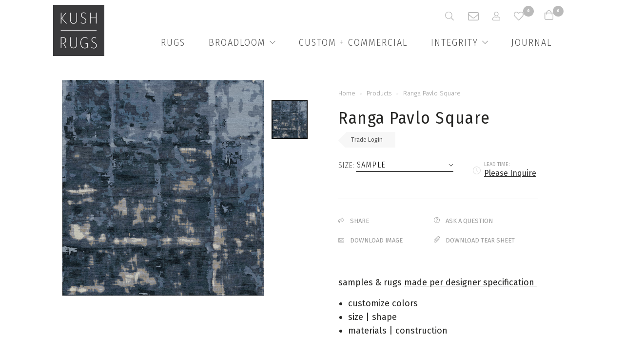

--- FILE ---
content_type: text/html; charset=utf-8
request_url: https://kushrugs.com/products/square-ranga-pavlo
body_size: 39665
content:
<!doctype html>
<!--[if lt IE 7]><html class="no-js ie6 oldie" lang="en"><![endif]-->
<!--[if IE 7]><html class="no-js ie7 oldie" lang="en"><![endif]-->
<!--[if IE 8]><html class="no-js ie8 oldie" lang="en"><![endif]-->
<!--[if gt IE 8]><!--><html class="no-js" lang="en"><!--<![endif]-->
  <head
    <!-- Google tag (gtag.js) -->
<script async src="https://www.googletagmanager.com/gtag/js?id=G-WTHMW3TEZB"></script>
<script>
  window.dataLayer = window.dataLayer || [];
  function gtag(){dataLayer.push(arguments);}
  gtag('js', new Date());

  gtag('config', 'G-WTHMW3TEZB');
</script>
  

    <link rel="shortcut icon" href="//kushrugs.com/cdn/shop/t/31/assets/favicon.png?v=79960068932442647181702349393" type="image/png" />
    <meta charset="utf-8" />
    <!--[if IE]><meta http-equiv='X-UA-Compatible' content='IE=edge,chrome=1' /><![endif]-->

    

    <title>
      Ranga a modern designer rug &ndash; Kush Rugs 
    </title>

    
    <meta name="description" content="samples &amp;amp; rugs made per designer specification  customize colors  size | shape materials | construction" />
    

    <meta name="viewport" content="width=device-width, initial-scale=1.0" />

    <link rel="canonical" href="https://kushrugs.com/products/square-ranga-pavlo" />

    


  <meta property="og:url" content="https://kushrugs.com/products/square-ranga-pavlo" />
  <meta property="og:title" content="Ranga Pavlo Square" />
  <meta property="og:description" content="samples &amp;amp; rugs made per designer specification 

customize colors 
size | shape
materials | construction
" />
  <meta property="og:image" content="http://kushrugs.com/cdn/shop/products/Block20PavilionLobbyRanga3_medium.jpg?v=1670033006" />


    <link href="//kushrugs.com/cdn/shop/t/31/assets/styles.css?v=97661159189170186281767641354" rel="stylesheet" type="text/css" media="all" />

    <link href='//fonts.googleapis.com/css?family=Open+Sans+Condensed:300' rel='stylesheet' type='text/css'>
    <link href='//fonts.googleapis.com/css?family=Fanwood+Text:400,400italic' rel='stylesheet' type='text/css'>
    <!-- <link href="https://fonts.googleapis.com/css?family=Fira+Sans+Condensed:100,300,400,600,900" rel="stylesheet"> -->
    <link href="https://fonts.googleapis.com/css?family=Fira+Sans+Condensed:100,300,400,600,900|Lora:400,400i,700" rel="stylesheet">
    <link href="https://fonts.googleapis.com/css?family=Fira+Sans:300,400,500,700" rel="stylesheet">

    <script>window.performance && window.performance.mark && window.performance.mark('shopify.content_for_header.start');</script><meta id="shopify-digital-wallet" name="shopify-digital-wallet" content="/3110997/digital_wallets/dialog">
<link rel="alternate" type="application/json+oembed" href="https://kushrugs.com/products/square-ranga-pavlo.oembed">
<script async="async" src="/checkouts/internal/preloads.js?locale=en-US"></script>
<script id="shopify-features" type="application/json">{"accessToken":"15b9e0bea138acf0e1e21c05b908aa36","betas":["rich-media-storefront-analytics"],"domain":"kushrugs.com","predictiveSearch":true,"shopId":3110997,"locale":"en"}</script>
<script>var Shopify = Shopify || {};
Shopify.shop = "kush-handmade-rugs.myshopify.com";
Shopify.locale = "en";
Shopify.currency = {"active":"USD","rate":"1.0"};
Shopify.country = "US";
Shopify.theme = {"name":"Kush Rugs - December 2023 Edits","id":138782081242,"schema_name":null,"schema_version":null,"theme_store_id":null,"role":"main"};
Shopify.theme.handle = "null";
Shopify.theme.style = {"id":null,"handle":null};
Shopify.cdnHost = "kushrugs.com/cdn";
Shopify.routes = Shopify.routes || {};
Shopify.routes.root = "/";</script>
<script type="module">!function(o){(o.Shopify=o.Shopify||{}).modules=!0}(window);</script>
<script>!function(o){function n(){var o=[];function n(){o.push(Array.prototype.slice.apply(arguments))}return n.q=o,n}var t=o.Shopify=o.Shopify||{};t.loadFeatures=n(),t.autoloadFeatures=n()}(window);</script>
<script id="shop-js-analytics" type="application/json">{"pageType":"product"}</script>
<script defer="defer" async type="module" src="//kushrugs.com/cdn/shopifycloud/shop-js/modules/v2/client.init-shop-cart-sync_C5BV16lS.en.esm.js"></script>
<script defer="defer" async type="module" src="//kushrugs.com/cdn/shopifycloud/shop-js/modules/v2/chunk.common_CygWptCX.esm.js"></script>
<script type="module">
  await import("//kushrugs.com/cdn/shopifycloud/shop-js/modules/v2/client.init-shop-cart-sync_C5BV16lS.en.esm.js");
await import("//kushrugs.com/cdn/shopifycloud/shop-js/modules/v2/chunk.common_CygWptCX.esm.js");

  window.Shopify.SignInWithShop?.initShopCartSync?.({"fedCMEnabled":true,"windoidEnabled":true});

</script>
<script id="__st">var __st={"a":3110997,"offset":-28800,"reqid":"0c0eabc7-83ca-4bb9-9978-67c60797bbcd-1768723763","pageurl":"kushrugs.com\/products\/square-ranga-pavlo","u":"cbfac6e2817e","p":"product","rtyp":"product","rid":7867563016410};</script>
<script>window.ShopifyPaypalV4VisibilityTracking = true;</script>
<script id="captcha-bootstrap">!function(){'use strict';const t='contact',e='account',n='new_comment',o=[[t,t],['blogs',n],['comments',n],[t,'customer']],c=[[e,'customer_login'],[e,'guest_login'],[e,'recover_customer_password'],[e,'create_customer']],r=t=>t.map((([t,e])=>`form[action*='/${t}']:not([data-nocaptcha='true']) input[name='form_type'][value='${e}']`)).join(','),a=t=>()=>t?[...document.querySelectorAll(t)].map((t=>t.form)):[];function s(){const t=[...o],e=r(t);return a(e)}const i='password',u='form_key',d=['recaptcha-v3-token','g-recaptcha-response','h-captcha-response',i],f=()=>{try{return window.sessionStorage}catch{return}},m='__shopify_v',_=t=>t.elements[u];function p(t,e,n=!1){try{const o=window.sessionStorage,c=JSON.parse(o.getItem(e)),{data:r}=function(t){const{data:e,action:n}=t;return t[m]||n?{data:e,action:n}:{data:t,action:n}}(c);for(const[e,n]of Object.entries(r))t.elements[e]&&(t.elements[e].value=n);n&&o.removeItem(e)}catch(o){console.error('form repopulation failed',{error:o})}}const l='form_type',E='cptcha';function T(t){t.dataset[E]=!0}const w=window,h=w.document,L='Shopify',v='ce_forms',y='captcha';let A=!1;((t,e)=>{const n=(g='f06e6c50-85a8-45c8-87d0-21a2b65856fe',I='https://cdn.shopify.com/shopifycloud/storefront-forms-hcaptcha/ce_storefront_forms_captcha_hcaptcha.v1.5.2.iife.js',D={infoText:'Protected by hCaptcha',privacyText:'Privacy',termsText:'Terms'},(t,e,n)=>{const o=w[L][v],c=o.bindForm;if(c)return c(t,g,e,D).then(n);var r;o.q.push([[t,g,e,D],n]),r=I,A||(h.body.append(Object.assign(h.createElement('script'),{id:'captcha-provider',async:!0,src:r})),A=!0)});var g,I,D;w[L]=w[L]||{},w[L][v]=w[L][v]||{},w[L][v].q=[],w[L][y]=w[L][y]||{},w[L][y].protect=function(t,e){n(t,void 0,e),T(t)},Object.freeze(w[L][y]),function(t,e,n,w,h,L){const[v,y,A,g]=function(t,e,n){const i=e?o:[],u=t?c:[],d=[...i,...u],f=r(d),m=r(i),_=r(d.filter((([t,e])=>n.includes(e))));return[a(f),a(m),a(_),s()]}(w,h,L),I=t=>{const e=t.target;return e instanceof HTMLFormElement?e:e&&e.form},D=t=>v().includes(t);t.addEventListener('submit',(t=>{const e=I(t);if(!e)return;const n=D(e)&&!e.dataset.hcaptchaBound&&!e.dataset.recaptchaBound,o=_(e),c=g().includes(e)&&(!o||!o.value);(n||c)&&t.preventDefault(),c&&!n&&(function(t){try{if(!f())return;!function(t){const e=f();if(!e)return;const n=_(t);if(!n)return;const o=n.value;o&&e.removeItem(o)}(t);const e=Array.from(Array(32),(()=>Math.random().toString(36)[2])).join('');!function(t,e){_(t)||t.append(Object.assign(document.createElement('input'),{type:'hidden',name:u})),t.elements[u].value=e}(t,e),function(t,e){const n=f();if(!n)return;const o=[...t.querySelectorAll(`input[type='${i}']`)].map((({name:t})=>t)),c=[...d,...o],r={};for(const[a,s]of new FormData(t).entries())c.includes(a)||(r[a]=s);n.setItem(e,JSON.stringify({[m]:1,action:t.action,data:r}))}(t,e)}catch(e){console.error('failed to persist form',e)}}(e),e.submit())}));const S=(t,e)=>{t&&!t.dataset[E]&&(n(t,e.some((e=>e===t))),T(t))};for(const o of['focusin','change'])t.addEventListener(o,(t=>{const e=I(t);D(e)&&S(e,y())}));const B=e.get('form_key'),M=e.get(l),P=B&&M;t.addEventListener('DOMContentLoaded',(()=>{const t=y();if(P)for(const e of t)e.elements[l].value===M&&p(e,B);[...new Set([...A(),...v().filter((t=>'true'===t.dataset.shopifyCaptcha))])].forEach((e=>S(e,t)))}))}(h,new URLSearchParams(w.location.search),n,t,e,['guest_login'])})(!0,!0)}();</script>
<script integrity="sha256-4kQ18oKyAcykRKYeNunJcIwy7WH5gtpwJnB7kiuLZ1E=" data-source-attribution="shopify.loadfeatures" defer="defer" src="//kushrugs.com/cdn/shopifycloud/storefront/assets/storefront/load_feature-a0a9edcb.js" crossorigin="anonymous"></script>
<script data-source-attribution="shopify.dynamic_checkout.dynamic.init">var Shopify=Shopify||{};Shopify.PaymentButton=Shopify.PaymentButton||{isStorefrontPortableWallets:!0,init:function(){window.Shopify.PaymentButton.init=function(){};var t=document.createElement("script");t.src="https://kushrugs.com/cdn/shopifycloud/portable-wallets/latest/portable-wallets.en.js",t.type="module",document.head.appendChild(t)}};
</script>
<script data-source-attribution="shopify.dynamic_checkout.buyer_consent">
  function portableWalletsHideBuyerConsent(e){var t=document.getElementById("shopify-buyer-consent"),n=document.getElementById("shopify-subscription-policy-button");t&&n&&(t.classList.add("hidden"),t.setAttribute("aria-hidden","true"),n.removeEventListener("click",e))}function portableWalletsShowBuyerConsent(e){var t=document.getElementById("shopify-buyer-consent"),n=document.getElementById("shopify-subscription-policy-button");t&&n&&(t.classList.remove("hidden"),t.removeAttribute("aria-hidden"),n.addEventListener("click",e))}window.Shopify?.PaymentButton&&(window.Shopify.PaymentButton.hideBuyerConsent=portableWalletsHideBuyerConsent,window.Shopify.PaymentButton.showBuyerConsent=portableWalletsShowBuyerConsent);
</script>
<script data-source-attribution="shopify.dynamic_checkout.cart.bootstrap">document.addEventListener("DOMContentLoaded",(function(){function t(){return document.querySelector("shopify-accelerated-checkout-cart, shopify-accelerated-checkout")}if(t())Shopify.PaymentButton.init();else{new MutationObserver((function(e,n){t()&&(Shopify.PaymentButton.init(),n.disconnect())})).observe(document.body,{childList:!0,subtree:!0})}}));
</script>

<script>window.performance && window.performance.mark && window.performance.mark('shopify.content_for_header.end');</script>
    <div id="shopify-section-filter-menu-settings" class="shopify-section"><style type="text/css">
/*  Filter Menu Color and Image Section CSS */</style>
<link href="//kushrugs.com/cdn/shop/t/31/assets/filter-menu.scss.css?v=41211597342151016721767641354" rel="stylesheet" type="text/css" media="all" />
<script src="//kushrugs.com/cdn/shop/t/31/assets/filter-menu.js?v=154061711992041507781707376474" type="text/javascript"></script>





</div>
    
<script src='//kushrugs.com/cdn/shop/t/31/assets/vue.js?v=61604996753996693791702349436'></script>
<script src='https://unpkg.com/vue-lazyload/vue-lazyload.js'></script>
<script src='//kushrugs.com/cdn/shop/t/31/assets/lodash.js?v=82608336186088147641702349426'></script>


<!-- base styles -->
<link href="//kushrugs.com/cdn/shop/t/31/assets/reset.scss?v=173331715035509733231702349449" rel="stylesheet" type="text/css" media="all" />
<link href="//kushrugs.com/cdn/shop/t/31/assets/normalize.scss?v=58327751583550098661702349449" rel="stylesheet" type="text/css" media="all" />
<link href="//kushrugs.com/cdn/shop/t/31/assets/base.scss?v=177733881942498191391702370366" rel="stylesheet" type="text/css" media="all" />


    <script src="https://unpkg.com/axios/dist/axios.min.js"></script>
    <script src="//kushrugs.com/cdn/shop/t/31/assets/handleize.js?v=142844343063608449661702349408" type="text/javascript"></script>

    <script src="//kushrugs.com/cdn/shop/t/31/assets/modernizr.js?v=42709562536853172161702349428" type="text/javascript"></script>
    <script src="//ajax.googleapis.com/ajax/libs/jquery/2.1.0/jquery.min.js" type="text/javascript"></script>
    <script src="//kushrugs.com/cdn/shop/t/31/assets/jquery-migrate-1.2.1.min.js?v=122074188791053731101702349418" type="text/javascript"></script>
    <script src="//kushrugs.com/cdn/shop/t/31/assets/jquery.flexslider.js?v=59995033546453665061702349422" type="text/javascript"></script>
    <script src="//kushrugs.com/cdn/shop/t/31/assets/jquery.fancyselect.js?v=171421793401398905561702349421" type="text/javascript"></script>
    <script src="//kushrugs.com/cdn/shop/t/31/assets/jquery.subscribe-better.min.js?v=141917167170849399371702349422" type="text/javascript"></script>
    <script src="//kushrugs.com/cdn/shop/t/31/assets/jquery.cookie.min.js?v=828283588451540951702349419" type="text/javascript"></script>
    <script src="//kushrugs.com/cdn/shop/t/31/assets/scripts.js?v=162197451382664558811761605980" type="text/javascript"></script>

    <script src="//kushrugs.com/cdn/shop/t/31/assets/galleria-1.3.5.min.js?v=59367652476690319881702349401" type="text/javascript"></script>
    <script src="//kushrugs.com/cdn/shop/t/31/assets/galleria.flickr.min.js?v=9598115320685781551702349402" type="text/javascript"></script>
    <script src="//kushrugs.com/cdn/shop/t/31/assets/jquery.fancybox2.min.js?v=98388074616830255951702349421" type="text/javascript"></script>

    <script src="//kushrugs.com/cdn/shopifycloud/storefront/assets/themes_support/option_selection-b017cd28.js" type="text/javascript"></script>
    <script src="//kushrugs.com/cdn/shopifycloud/storefront/assets/themes_support/api.jquery-7ab1a3a4.js" type="text/javascript"></script>

    

    

    <link href="https://fonts.googleapis.com/css?family=Lora" rel="stylesheet">

    <meta name="google-site-verification" content="9EDmVABi3JS07JIiL8HhwNtwb4EgxOIUlRL1mmMtT7w" />


    <style>
      .filters div,
      .filters li {
        font-family: "Helvetica Neue", helvetica, arial, sans-serif !important;
      }
      img[data-src]:not(.loaded) {
        visibility: hidden;
      }
    </style>
    <script src="//kushrugs.com/cdn/shop/t/31/assets/lazysizes.js?v=94224023136283657951702349425" async="async"></script>
      <link href="//kushrugs.com/cdn/shop/t/31/assets/font-awesome.min.css?v=76664147310505289351702349449" rel="stylesheet" type="text/css" media="all" />
    <!-- Global site tag (gtag.js) - Google Ads: 620387364 --> 
<script async src="https://www.googletagmanager.com/gtag/js?id=AW-620387364"></script>
<script>
window.dataLayer = window.dataLayer || [];

function gtag(){dataLayer.push(arguments);}

gtag('js', new Date());

gtag('config', 'AW-620387364');

</script>
 <!-- Event snippet for Book appointment 2022 conversion page In your html page, add the snippet and call gtag_report_conversion when someone clicks on the chosen link or button.-->
<script>
function gtag_report_conversion(url) {
     var callback = function () {
     if (typeof(url) != 'undefined') {
      window.location = url;
    }
  };
  gtag('event', 'conversion', {
      'send_to': 'AW-620387364/3cOHCL-rmZQDEKS46acC',
     'event_callback': callback
  });
return false;
}
</script>
<!-- BEGIN app block: shopify://apps/globo-mega-menu/blocks/app-embed/7a00835e-fe40-45a5-a615-2eb4ab697b58 -->
<link href="//cdn.shopify.com/extensions/019b6e53-04e2-713c-aa06-5bced6079bf6/menufrontend-304/assets/main-navigation-styles.min.css" rel="stylesheet" type="text/css" media="all" />
<link href="//cdn.shopify.com/extensions/019b6e53-04e2-713c-aa06-5bced6079bf6/menufrontend-304/assets/theme-styles.min.css" rel="stylesheet" type="text/css" media="all" />
<script type="text/javascript" hs-ignore data-cookieconsent="ignore" data-ccm-injected>
document.getElementsByTagName('html')[0].classList.add('globo-menu-loading');
window.GloboMenuConfig = window.GloboMenuConfig || {}
window.GloboMenuConfig.curLocale = "en";
window.GloboMenuConfig.shop = "kush-handmade-rugs.myshopify.com";
window.GloboMenuConfig.GloboMenuLocale = "en";
window.GloboMenuConfig.locale = "en";
window.menuRootUrl = "";
window.GloboMenuCustomer = false;
window.GloboMenuAssetsUrl = 'https://cdn.shopify.com/extensions/019b6e53-04e2-713c-aa06-5bced6079bf6/menufrontend-304/assets/';
window.GloboMenuFilesUrl = '//kushrugs.com/cdn/shop/files/';
window.GloboMenuLinklists = {"main-menu": [{'url' :"\/collections\/all-area-rugs-designer-carpets-portland\/", 'title': "Rugs"},{'url' :"\/pages\/custom-commercial", 'title': "Custom + Commercial"},{'url' :"\/blogs\/news", 'title': "Press \/ Designer Installations \/ Events"},{'url' :"\/pages\/about-us", 'title': "About"},{'url' :"\/blogs\/press", 'title': "Press"}],"footer": [{'url' :"\/policies\/privacy-policy", 'title': "Privacy Policy"},{'url' :"\/policies\/terms-of-service", 'title': "Terms \u0026 Conditions"},{'url' :"\/pages\/payment-methods", 'title': "Payment Methods"}],"faq": [{'url' :"\/blogs\/faq", 'title': "Shipping"},{'url' :"\/blogs\/faq", 'title': "Care \u0026 Cleaning"}],"quick-links": [{'url' :"https:\/\/kushrugs.com\/pages\/people", 'title': "Team Bios"},{'url' :"\/pages\/about-us", 'title': "Kush Founders"},{'url' :"\/account\/login", 'title': "Trade Login"},{'url' :"\/apps\/iwish", 'title': "Saved Rugs"},{'url' :"\/pages\/faq", 'title': "FAQ"}],"main-menu-2024": [{'url' :"\/collections\/all", 'title': "Rugs"},{'url' :"\/collections\/kush-broadloom-carpet", 'title': "Broadloom"},{'url' :"\/pages\/custom-commercial-area-rugs-architects-designers", 'title': "Custom + Commercial"},{'url' :"\/pages\/eco-and-social-responsibility-portland-rug-gallery-rugs", 'title': "Integrity"},{'url' :"\/blogs\/news", 'title': "Journal"}],"customer-account-main-menu": [{'url' :"\/", 'title': "Shop"},{'url' :"https:\/\/shopify.com\/3110997\/account\/orders?locale=en\u0026region_country=US", 'title': "Orders"}]}
window.GloboMenuConfig.is_app_embedded = true;
window.showAdsInConsole = true;
</script>

<style>.globo-menu-loading #shopify-section-theme_header > header.nav-desktop.page-width1 > div > div.nav-desktop__menu.menu {visibility:hidden;opacity:0}.globo-menu-loading #shopify-section-theme_header > header.nav-mobile > div > div {visibility:hidden;opacity:0}</style><script hs-ignore data-cookieconsent="ignore" data-ccm-injected type="text/javascript">
  window.GloboMenus = window.GloboMenus || [];
  var menuKey = 3598;
  window.GloboMenus[menuKey] = window.GloboMenus[menuKey] || {};
  window.GloboMenus[menuKey].id = menuKey;window.GloboMenus[menuKey].replacement = {"type":"selector","main_menu_selector":"#shopify-section-theme_header > header.nav-desktop.page-width1 > div > div.nav-desktop__menu.menu","mobile_menu_selector":"#shopify-section-theme_header > header.nav-mobile > div > div"};window.GloboMenus[menuKey].type = "main";
  window.GloboMenus[menuKey].schedule = null;
  window.GloboMenus[menuKey].settings ={"font":{"tab_fontsize":"18","menu_fontsize":"20","tab_fontfamily":"Fira Sans Condensed","tab_fontweight":"regular","menu_fontfamily":"Fira Sans Condensed","menu_fontweight":"300","tab_fontfamily_2":"Lato","menu_fontfamily_2":"Fira Sans Condensed","submenu_text_fontsize":"16","tab_fontfamily_custom":false,"menu_fontfamily_custom":false,"submenu_text_fontfamily":"Fira Sans Condensed","submenu_text_fontweight":"300","submenu_heading_fontsize":"20","submenu_text_fontfamily_2":"Arimo","submenu_heading_fontfamily":"Fanwood Text","submenu_heading_fontweight":"regular","submenu_description_fontsize":"14","submenu_heading_fontfamily_2":"Bitter","submenu_description_fontfamily":"Fira Sans Condensed","submenu_description_fontweight":"regular","submenu_text_fontfamily_custom":false,"submenu_description_fontfamily_2":"Indie Flower","submenu_heading_fontfamily_custom":false,"submenu_description_fontfamily_custom":false},"color":{"menu_text":"rgba(85, 85, 85, 1)","menu_border":"rgba(255, 255, 255, 1)","submenu_text":"#313131","atc_text_color":"#FFFFFF","submenu_border":"rgba(242, 242, 242, 1)","menu_background":"rgba(255, 255, 255, 1)","menu_text_hover":"#f6f1f1","sale_text_color":"#ffffff","submenu_heading":"rgba(85, 85, 85, 1)","tab_heading_color":"#202020","soldout_text_color":"#757575","submenu_background":"#ffffff","submenu_text_hover":"rgba(0, 0, 0, 1)","submenu_description":"#969696","atc_background_color":"#1F1F1F","atc_text_color_hover":"#FFFFFF","tab_background_hover":"#d9d9d9","menu_background_hover":"rgba(85, 85, 85, 1)","sale_background_color":"#ec523e","soldout_background_color":"#d5d5d5","tab_heading_active_color":"#000000","submenu_description_hover":"#4d5bcd","atc_background_color_hover":"#000000"},"general":{"align":"right","login":false,"border":true,"logout":false,"search":false,"account":false,"trigger":"hover","register":false,"atcButton":false,"indicators":true,"responsive":"768","transition":"fade","menu_padding":"20","carousel_loop":true,"hidewatermark":false,"mobile_border":true,"mobile_trigger":"click_toggle","submenu_border":true,"tab_lineheight":"50","menu_lineheight":"36","lazy_load_enable":false,"transition_delay":"150","transition_speed":"300","carousel_auto_play":true,"dropdown_lineheight":"50","linklist_lineheight":"29","mobile_sticky_header":true,"desktop_sticky_header":true,"mobile_hide_linklist_submenu":false},"language":{"name":"Name","sale":"Sale","send":"Send","view":"View details","email":"Email","phone":"Phone Number","search":"Search for...","message":"Message","sold_out":"Sold out","add_to_cart":"Add to cart"}};
  window.GloboMenus[menuKey].itemsLength = 4;
</script><script type="template/html" id="globoMenu3598HTML"><ul class="gm-menu gm-menu-3598 gm-bordered gm-mobile-bordered gm-has-retractor gm-submenu-align-right gm-menu-trigger-hover gm-transition-fade" data-menu-id="3598" data-transition-speed="300" data-transition-delay="150">
<li data-gmmi="0" data-gmdi="0" class="gm-item gm-level-0 gm-has-submenu gm-submenu-mega gm-submenu-align-full"><a class="gm-target" title="RUGS" href="https://kushrugs.com/collections/all-rug-designs"><span class="gm-text">RUGS</span><span class="gm-retractor"></span></a><div 
      class="gm-submenu gm-mega gm-submenu-bordered" 
      style=""
    ><div style="" class="submenu-background"></div>
      <ul class="gm-grid">
<li class="gm-item gm-grid-item gmcol-4 gm-image-1">
    <div class="gm-image"  style="--gm-item-image-width:auto">
      <a title="all rug designs" href="https://kushrugs.com/collections/all-rug-designs"><img
            
            data-sizes="auto"
            src="//kushrugs.com/cdn/shop/files/1704749643_0_2048x.jpg?v=1694333761013960284"
            width=""
            height=""
            data-widths="[40, 100, 140, 180, 250, 260, 275, 305, 440, 610, 720, 930, 1080, 1200, 1640, 2048]"
            class=""
            alt="all rug designs"
            title="all rug designs"
          /><div class="gm-target">
          <span class="gm-text">
            all rug designs
</span>
        </div></a>
    </div>
  </li></ul>
    </div></li>

<li data-gmmi="1" data-gmdi="1" class="gm-item gm-level-0 gm-has-submenu gm-submenu-mega gm-submenu-align-full"><a class="gm-target" title="CUSTOM + COMMERCIAL" href="https://kushrugs.com/pages/copy-copy-commercial"><span class="gm-text">CUSTOM + COMMERCIAL</span><span class="gm-retractor"></span></a><div 
      class="gm-submenu gm-mega gm-submenu-bordered" 
      style=""
    ><div style="" class="submenu-background"></div>
      <ul class="gm-grid">
<li class="gm-item gm-grid-item gmcol-full gm-has-submenu gm-submenu-align-end">
    <div class="gm-tabs gm-tabs-top"><ul class="gm-tab-links gm-jc-end">
<li class="gm-item gm-has-submenu gm-active" data-tab-index="0"><a class="gm-target" title="Process" href="https://kushrugs.com/pages/custom-rugs-for-commercial-residential-architects-designers"><span class="gm-text">Process</span><span class="gm-retractor"></span></a></li>
<li class="gm-item gm-has-submenu" data-tab-index="1"><a class="gm-target" title="Installations"><span class="gm-text">Installations</span><span class="gm-retractor"></span></a></li>
<li class="gm-item gm-has-submenu" data-tab-index="2"><a class="gm-target" title="Schedule a Consult" target="_blank" href="https://kushrugs.simplybook.me/v2/#book"><span class="gm-text">Schedule a Consult</span><span class="gm-retractor"></span></a></li></ul>
    <ul class="gm-tab-contents">
<li data-tab-index="0" class="gm-tab-content hc gm-active"><ul class="gm-tab-panel">
<li class="gm-item gm-grid-item gmcol-6 gm-image-1">
    <div class="gm-image"  style="--gm-item-image-width:auto">
      <a title="CUSTOM + COMMERCIAL" href=""><img
            
            data-sizes="auto"
            src="//kushrugs.com/cdn/shop/files/1599697913_0_2048x.jpg?v=17214717598826042559"
            width=""
            height=""
            data-widths="[40, 100, 140, 180, 250, 260, 275, 305, 440, 610, 720, 930, 1080, 1200, 1640, 2048]"
            class=""
            alt="CUSTOM + COMMERCIAL"
            title="CUSTOM + COMMERCIAL"
          /><div class="gm-target gm-jc-center">
          <span class="gm-text">
            CUSTOM + COMMERCIAL
<span class="gm-description">Our dedicated creative team brings your concept to life.</span></span>
        </div></a>
    </div>
  </li>
<li class="gm-item gm-grid-item gmcol-6 gm-image-1">
    <div class="gm-image"  style="--gm-item-image-width:auto">
      <a title="ORIGINAL WORK" href=""><img
            
            data-sizes="auto"
            src="//kushrugs.com/cdn/shop/files/1599679775_0_2048x.jpg?v=2881723073809135758"
            width=""
            height=""
            data-widths="[40, 100, 140, 180, 250, 260, 275, 305, 440, 610, 720, 930, 1080, 1200, 1640, 2048]"
            class=""
            alt="ORIGINAL WORK"
            title="ORIGINAL WORK"
          /><div class="gm-target gm-jc-center">
          <span class="gm-text">
            ORIGINAL WORK
<span class="gm-description">From adapting existing designs to original artwork, we offer as much expertise as you'd like.</span></span>
        </div></a>
    </div>
  </li>
<li class="gm-item gm-grid-item gmcol-6 gm-image-1">
    <div class="gm-image"  style="--gm-item-image-width:auto">
      <a title="CHALLENGE US" href=""><img
            
            data-sizes="auto"
            src="//kushrugs.com/cdn/shop/files/1600382444_0_2048x.jpg?v=15935323628519597422"
            width=""
            height=""
            data-widths="[40, 100, 140, 180, 250, 260, 275, 305, 440, 610, 720, 930, 1080, 1200, 1640, 2048]"
            class=""
            alt="CHALLENGE US"
            title="CHALLENGE US"
          /><div class="gm-target gm-jc-center">
          <span class="gm-text">
            CHALLENGE US
<span class="gm-description">Every project presents a unique challenge. Share your needs as well as your vision.</span></span>
        </div></a>
    </div>
  </li>
<li class="gm-item gm-grid-item gmcol-6 gm-image-1">
    <div class="gm-image"  style="--gm-item-image-width:auto">
      <a title="YOUR TEAM + TEAM KUSH = RUG NIRVANA" href=""><img
            
            data-sizes="auto"
            src="//kushrugs.com/cdn/shop/files/1599698628_0_2048x.jpg?v=9825003139995350898"
            width=""
            height=""
            data-widths="[40, 100, 140, 180, 250, 260, 275, 305, 440, 610, 720, 930, 1080, 1200, 1640, 2048]"
            class=""
            alt="YOUR TEAM + TEAM KUSH = RUG NIRVANA"
            title="YOUR TEAM + TEAM KUSH = RUG NIRVANA"
          /><div class="gm-target gm-jc-center">
          <span class="gm-text">
            YOUR TEAM + TEAM KUSH = RUG NIRVANA
<span class="gm-description">Collaborating with designers, architects is what we love to do!</span></span>
        </div></a>
    </div>
  </li>
<li class="gm-item gm-grid-item gmcol-10">
    <div class="gm-html"><div class="gm-html-inner"><a href="/pages/custom-commercial">Check out our Process</a></div></div>
  </li></ul>
</li>
<li data-tab-index="1" class="gm-tab-content hc"><ul class="gm-tab-panel">
<li class="gm-item gm-grid-item gmcol-6">
    <div class="gm-image"  style="--gm-item-image-width:auto">
      <a title="Soderberg Design" href="https://www.soderbergdesign.com/"><img
            
            data-sizes="auto"
            src="//kushrugs.com/cdn/shop/files/1599588935_0_2048x.jpg?v=4870130013312581242"
            width=""
            height=""
            data-widths="[40, 100, 140, 180, 250, 260, 275, 305, 440, 610, 720, 930, 1080, 1200, 1640, 2048]"
            class=""
            alt="Soderberg Design"
            title="Soderberg Design"
          /><div class="gm-target">
          <span class="gm-text">
            Soderberg Design
</span>
        </div></a>
    </div>
  </li>
<li class="gm-item gm-grid-item gmcol-6">
    <div class="gm-image"  style="--gm-item-image-width:auto">
      <a title="Winward" href=""><img
            
            data-sizes="auto"
            src="//kushrugs.com/cdn/shop/files/1599589156_0_2048x.jpg?v=14247752725672916576"
            width=""
            height=""
            data-widths="[40, 100, 140, 180, 250, 260, 275, 305, 440, 610, 720, 930, 1080, 1200, 1640, 2048]"
            class=""
            alt="Winward"
            title="Winward"
          /><div class="gm-target">
          <span class="gm-text">
            Winward
</span>
        </div></a>
    </div>
  </li>
<li class="gm-item gm-grid-item gmcol-6">
    <div class="gm-image"  style="--gm-item-image-width:auto">
      <a title="Maison Inc." href=""><img
            
            data-sizes="auto"
            src="//kushrugs.com/cdn/shop/files/1599590001_0_2048x.jpg?v=18135450258101117663"
            width=""
            height=""
            data-widths="[40, 100, 140, 180, 250, 260, 275, 305, 440, 610, 720, 930, 1080, 1200, 1640, 2048]"
            class=""
            alt="Maison Inc."
            title="Maison Inc."
          /><div class="gm-target">
          <span class="gm-text">
            Maison Inc.
</span>
        </div></a>
    </div>
  </li>
<li class="gm-item gm-grid-item gmcol-6">
    <div class="gm-image"  style="--gm-item-image-width:auto">
      <a title="Vanillawood" href="https://www.vanillawood.com/"><img
            
            data-sizes="auto"
            src="//kushrugs.com/cdn/shop/files/1599590173_0_2048x.jpg?v=12915412928726653934"
            width=""
            height=""
            data-widths="[40, 100, 140, 180, 250, 260, 275, 305, 440, 610, 720, 930, 1080, 1200, 1640, 2048]"
            class=""
            alt="Vanillawood"
            title="Vanillawood"
          /><div class="gm-target">
          <span class="gm-text">
            Vanillawood
</span>
        </div></a>
    </div>
  </li>
<li class="gm-item gm-grid-item gmcol-6">
    <div class="gm-image"  style="--gm-item-image-width:auto">
      <a title="Vida Design" href=""><img
            
            data-sizes="auto"
            src="//kushrugs.com/cdn/shop/files/1599589842_0_2048x.jpg?v=7070119291343317644"
            width=""
            height=""
            data-widths="[40, 100, 140, 180, 250, 260, 275, 305, 440, 610, 720, 930, 1080, 1200, 1640, 2048]"
            class=""
            alt="Vida Design"
            title="Vida Design"
          /><div class="gm-target">
          <span class="gm-text">
            Vida Design
</span>
        </div></a>
    </div>
  </li>
<li class="gm-item gm-grid-item gmcol-6">
    <div class="gm-image"  style="--gm-item-image-width:auto">
      <a title="Sera Architecture" href=""><img
            
            data-sizes="auto"
            src="//kushrugs.com/cdn/shop/files/1599589915_0_2048x.jpg?v=43676920937830211"
            width=""
            height=""
            data-widths="[40, 100, 140, 180, 250, 260, 275, 305, 440, 610, 720, 930, 1080, 1200, 1640, 2048]"
            class=""
            alt="Sera Architecture"
            title="Sera Architecture"
          /><div class="gm-target">
          <span class="gm-text">
            Sera Architecture
</span>
        </div></a>
    </div>
  </li>
<li class="gm-item gm-grid-item gmcol-6">
    <div class="gm-image"  style="--gm-item-image-width:auto">
      <a title="GBD Architecture" href=""><img
            
            data-sizes="auto"
            src="//kushrugs.com/cdn/shop/files/1599589418_0_2048x.jpg?v=14220721899208636406"
            width=""
            height=""
            data-widths="[40, 100, 140, 180, 250, 260, 275, 305, 440, 610, 720, 930, 1080, 1200, 1640, 2048]"
            class=""
            alt="GBD Architecture"
            title="GBD Architecture"
          /><div class="gm-target">
          <span class="gm-text">
            GBD Architecture
</span>
        </div></a>
    </div>
  </li>
<li class="gm-item gm-grid-item gmcol-6">
    <div class="gm-image"  style="--gm-item-image-width:auto">
      <a title="Ponciano Design" href=""><img
            
            data-sizes="auto"
            src="//kushrugs.com/cdn/shop/files/1599589516_0_2048x.jpg?v=580509439479925664"
            width=""
            height=""
            data-widths="[40, 100, 140, 180, 250, 260, 275, 305, 440, 610, 720, 930, 1080, 1200, 1640, 2048]"
            class=""
            alt="Ponciano Design"
            title="Ponciano Design"
          /><div class="gm-target">
          <span class="gm-text">
            Ponciano Design
</span>
        </div></a>
    </div>
  </li></ul>
</li>
<li data-tab-index="2" class="gm-tab-content hc"><ul class="gm-tab-panel">
<li class="gm-item gm-grid-item gmcol-2 gm-image-1">
    <div class="gm-image"  style="--gm-item-image-width:auto">
      <a title="" href=""><img
            
            data-sizes="auto"
            src="//kushrugs.com/cdn/shop/files/1594738182_0_2048x.jpg?v=3368004336745607758"
            width=""
            height=""
            data-widths="[40, 100, 140, 180, 250, 260, 275, 305, 440, 610, 720, 930, 1080, 1200, 1640, 2048]"
            class=""
            alt=""
            title=""
          /></a>
    </div>
  </li>
<li class="gm-item gm-grid-item gmcol-4">
    <div class="gm-html"><div class="gm-heading">Schedule a Visit to Our Showroom</div><div class="gm-html-inner">(503) 231-0700<br />
<br />
<a href="https://kushrugs.simplybook.me/v2/#book" target="_blank" class="bannerbutton">BOOK AN APPOINTMENT <i class="fa fa-angle-double-right"></i></a><br />
<br />
Open by appointment: <br />
Mon-Fri 10:00 - 5:00</div></div>
  </li>
<li class="gm-item gm-grid-item gmcol-6">
    <div class="gm-contact"><div class="gm-heading">Contact Us Directly</div><form method="post" action="/contact#contact_form" id="contact_form" accept-charset="UTF-8" class="contact-form"><input type="hidden" name="form_type" value="contact" /><input type="hidden" name="utf8" value="✓" /><div class="gm-grid">
          <div class="gm-grid-item gmcol-6"><input type="text" class="gm-form-control" name="contact[Name]" auto-complete="name" placeholder="Name"/>
          </div>
          <div class="gm-grid-item gmcol-6">
            <input type="email" class="gm-form-control" name="contact[email]" auto-complete="email" placeholder="Email" auto-correct="off" auto-capitalize="off"/>
          </div>
          <div class="gm-grid-item gmcol-12">
            <input type="tel" class="gm-form-control" name="contact[Phone Number]" auto-complete="tel-national" placeholder="Phone Number"/>
          </div>
          <div class="gm-grid-item gmcol-12">
            <textarea rows="5" class="gm-form-control" name="contact[Message]" placeholder="Message"></textarea>
          </div>
          <div class="gm-grid-item gmcol-12">
            <input type="submit" class="gm-btn" value="Send"/>
          </div>
        </div></form></div>
  </li></ul>
</li></ul>
</div>
  </li></ul>
    </div></li>

<li data-gmmi="2" data-gmdi="2" class="gm-item gm-level-0"><a class="gm-target" title="INTEGRITY" href="/pages/eco-and-social-responsibility"><span class="gm-text">INTEGRITY</span></a></li>

<li data-gmmi="3" data-gmdi="3" class="gm-item gm-level-0"><a class="gm-target" title="JOURNAL" href="/blogs/news"><span class="gm-text">JOURNAL</span></a></li>
</ul></script><style>
@import url('https://fonts.googleapis.com/css2?family=Fira+Sans+Condensed:ital,wght@0,300&family=Fira+Sans+Condensed:ital,wght@0,400&family=Fanwood+Text:ital,wght@0,400&family=Fira+Sans+Condensed:ital,wght@0,300&family=Fira+Sans+Condensed:ital,wght@0,400&display=swap');
.gm-menu-installed .gm-menu.gm-menu-3598 {
  background-color: rgba(255, 255, 255, 1) !important;
  color: #313131;
  font-family: "Fira Sans Condensed", sans-serif;
  font-size: 16px;
}
.gm-menu-installed .gm-menu.gm-menu-3598.gm-bordered:not(.gm-menu-mobile):not(.gm-vertical) > .gm-level-0 + .gm-level-0 {
  border-left: 1px solid rgba(255, 255, 255, 1) !important;
}
.gm-menu-installed .gm-menu.gm-bordered.gm-vertical > .gm-level-0 + .gm-level-0:not(.searchItem),
.gm-menu-installed .gm-menu.gm-menu-3598.gm-mobile-bordered.gm-menu-mobile > .gm-level-0 + .gm-level-0:not(.searchItem){
  border-top: 1px solid rgba(255, 255, 255, 1) !important;
}
.gm-menu-installed .gm-menu.gm-menu-3598 .gm-item.gm-level-0 > .gm-target > .gm-text{
  font-family: "Fira Sans Condensed", sans-serif !important;
}
.gm-menu-installed .gm-menu.gm-menu-3598 .gm-item.gm-level-0 > .gm-target{
  padding: 15px 20px !important;
  color: rgba(85, 85, 85, 1) !important;
  font-family: "Fira Sans Condensed", sans-serif !important;
  font-size: 20px !important;
  font-weight: 300 !important;
  font-style: normal !important;
  line-height: 6px !important;
}

.gm-menu.gm-menu-3598 .gm-submenu.gm-search-form input{
  line-height: 26px !important;
}

.gm-menu-installed .gm-menu.gm-menu-3598 .gm-item.gm-level-0.gm-active > .gm-target,
.gm-menu-installed .gm-menu.gm-menu-3598 .gm-item.gm-level-0:hover > .gm-target{
  background-color: rgba(85, 85, 85, 1) !important;
  color: #f6f1f1 !important;
}
.gm-menu-installed .gm-menu.gm-menu-3598 .gm-item.gm-level-0 > .gm-target > .gm-icon,
.gm-menu-installed .gm-menu.gm-menu-3598 .gm-item.gm-level-0 > .gm-target > .gm-text,
.gm-menu-installed .gm-menu.gm-menu-3598 .gm-item.gm-level-0 > .gm-target > .gm-retractor{
  color: rgba(85, 85, 85, 1) !important;
  font-size: 20px !important;
  font-weight: 300 !important;
  font-style: normal !important;
  line-height: 6px !important;
}
.gm-menu-installed .gm-menu.gm-menu-3598 .gm-item.gm-level-0.gm-active > .gm-target > .gm-icon,
.gm-menu-installed .gm-menu.gm-menu-3598 .gm-item.gm-level-0.gm-active > .gm-target > .gm-text,
.gm-menu-installed .gm-menu.gm-menu-3598 .gm-item.gm-level-0.gm-active > .gm-target > .gm-retractor,
.gm-menu-installed .gm-menu.gm-menu-3598 .gm-item.gm-level-0:hover > .gm-target > .gm-icon,
.gm-menu-installed .gm-menu.gm-menu-3598 .gm-item.gm-level-0:hover > .gm-target > .gm-text,
.gm-menu-installed .gm-menu.gm-menu-3598 .gm-item.gm-level-0:hover > .gm-target > .gm-retractor{
  color: #f6f1f1 !important;
}

.gm-menu-installed .gm-menu.gm-menu-3598.gm-submenu-bordered:not(.gm-aliexpress) {
  border: 1px solid rgba(242, 242, 242, 1) !important;
}

.gm-menu-installed .gm-menu.gm-menu-3598.gm-menu-mobile .gm-tabs > .gm-tab-links > .gm-item{
  border-top: 1px solid rgba(242, 242, 242, 1) !important;
}

.gm-menu-installed .gm-menu.gm-menu-3598 .gm-tab-links > .gm-item.gm-active > .gm-target{
  background-color: #d9d9d9 !important;
}

.gm-menu-installed .gm-menu.gm-menu-3598 .gm-submenu.gm-mega,
.gm-menu-installed .gm-menu.gm-menu-3598 .gm-submenu.gm-search-form,
.gm-menu-installed .gm-menu.gm-menu-3598 .gm-submenu-aliexpress .gm-tab-links,
.gm-menu-installed .gm-menu.gm-menu-3598 .gm-submenu-aliexpress .gm-tab-content {
  background-color: #ffffff !important;
}
.gm-menu-installed .gm-menu.gm-menu-3598 .gm-submenu-bordered .gm-tabs-left > .gm-tab-links {
  border-right: 1px solid rgba(242, 242, 242, 1) !important;
}
.gm-menu-installed .gm-menu.gm-menu-3598 .gm-submenu-bordered .gm-tabs-top > .gm-tab-links {
  border-bottom: 1px solid rgba(242, 242, 242, 1) !important;
}
.gm-menu-installed .gm-menu.gm-menu-3598 .gm-submenu-bordered .gm-tabs-right > .gm-tab-links {
  border-left: 1px solid rgba(242, 242, 242, 1) !important;
}
.gm-menu-installed .gm-menu.gm-menu-3598 .gm-tab-links > .gm-item > .gm-target,
.gm-menu-installed .gm-menu.gm-menu-3598 .gm-tab-links > .gm-item > .gm-target > .gm-text{
  font-family: "Fira Sans Condensed", sans-serif;
  font-size: 18px;
  font-weight: 400;
  font-style: normal;
}
.gm-menu-installed .gm-menu.gm-menu-3598 .gm-tab-links > .gm-item > .gm-target > .gm-icon{
  font-size: 18px;
}
.gm-menu-installed .gm-menu.gm-menu-3598 .gm-tab-links > .gm-item > .gm-target,
.gm-menu-installed .gm-menu.gm-menu-3598 .gm-tab-links > .gm-item > .gm-target > .gm-text,
.gm-menu-installed .gm-menu.gm-menu-3598 .gm-tab-links > .gm-item > .gm-target > .gm-retractor,
.gm-menu-installed .gm-menu.gm-menu-3598 .gm-tab-links > .gm-item > .gm-target > .gm-icon{
  color: #202020 !important;
}
.gm-menu-installed .gm-menu.gm-menu-3598 .gm-tab-links > .gm-item.gm-active > .gm-target,
.gm-menu-installed .gm-menu.gm-menu-3598 .gm-tab-links > .gm-item.gm-active > .gm-target > .gm-text,
.gm-menu-installed .gm-menu.gm-menu-3598 .gm-tab-links > .gm-item.gm-active > .gm-target > .gm-retractor,
.gm-menu-installed .gm-menu.gm-menu-3598 .gm-tab-links > .gm-item.gm-active > .gm-target > .gm-icon{
  color: #000000 !important;
}
.gm-menu-installed .gm-menu.gm-menu-3598 .gm-dropdown {
  background-color: #ffffff !important;
}
.gm-menu-installed .gm-menu.gm-menu-3598 .gm-dropdown > li > a {
  line-height: 20px !important;
}
.gm-menu-installed .gm-menu.gm-menu-3598 .gm-tab-links > li > a {
  line-height: 20px !important;
}
.gm-menu-installed .gm-menu.gm-menu-3598 .gm-links > li:not(.gm-heading) > a {
  line-height: 19px !important;
}
.gm-html-inner,
.gm-menu-installed .gm-menu.gm-menu-3598 .gm-submenu .gm-item .gm-target {
  color: #313131 !important;
  font-family: "Fira Sans Condensed", sans-serif !important;
  font-size: 16px !important;
  font-weight: 300 !important;
  font-style: normal !important;
}
.gm-menu-installed .gm-menu.gm-menu-3598 .gm-submenu .gm-item .gm-heading {
  color: rgba(85, 85, 85, 1) !important;
  font-family: "Fanwood Text", sans-serif !important;
  font-size: 20px !important;
  font-weight: 400 !important;
  font-style: normal !important;
}
.gm-menu-installed .gm-menu.gm-menu-3598 .gm-submenu .gm-item .gm-heading .gm-target {
  color: rgba(85, 85, 85, 1) !important;
  font-family: "Fanwood Text", sans-serif !important;
  font-size: 20px !important;
  font-weight: 400 !important;
  font-style: normal !important;
}
.gm-menu-installed .gm-menu.gm-menu-3598 .gm-submenu .gm-target:hover,
.gm-menu-installed .gm-menu.gm-menu-3598 .gm-submenu .gm-target:hover .gm-text,
.gm-menu-installed .gm-menu.gm-menu-3598 .gm-submenu .gm-target:hover .gm-icon,
.gm-menu-installed .gm-menu.gm-menu-3598 .gm-submenu .gm-target:hover .gm-retractor
{
  color: rgba(0, 0, 0, 1) !important;
}
.gm-menu-installed .gm-menu.gm-menu-3598 .gm-submenu .gm-target:hover .gm-price {
  color: #313131 !important;
}
.gm-menu-installed .gm-menu.gm-menu-3598 .gm-submenu .gm-target:hover .gm-old-price {
  color: #969696 !important;
}
.gm-menu-installed .gm-menu.gm-menu-3598 .gm-submenu .gm-target:hover > .gm-text > .gm-description {
  color: #4d5bcd !important;
}
.gm-menu-installed .gm-menu.gm-menu-3598 .gm-submenu .gm-item .gm-description {
  color: #969696 !important;
  font-family: "Fira Sans Condensed", sans-serif !important;
  font-size: 14px !important;
  font-weight: 400 !important;
  font-style: normal !important;
}
.gm-menu.gm-menu-3598 .gm-label.gm-sale-label{
  color: #ffffff !important;
  background: #ec523e !important;
}
.gm-menu.gm-menu-3598 .gm-label.gm-sold_out-label{
  color: #757575 !important;
  background: #d5d5d5 !important;
}

.theme_store_id_601.gm-menu-installed .gm-menu.gm-menu-3598 .gm-level-0 > a.icon-account,
.theme_store_id_601.gm-menu-installed .gm-menu.gm-menu-3598 .gm-level-0 > a.icon-search {
  color: rgba(85, 85, 85, 1) !important;
}

.theme_store_id_601 #nav.gm-menu.gm-menu-3598 .gm-level-0 > a,
.theme_store_id_601 #nav.gm-menu.gm-menu-3598 .gm-level-0 > select.currencies {
  color: rgba(85, 85, 85, 1) !important;
}
.theme_store_id_601 #nav.gm-menu.gm-menu-3598 .gm-level-0 > select.currencies > option {
  background-color: rgba(255, 255, 255, 1) !important;
}

.gm-menu-installed .gm-menu.gm-menu-3598 > .gm-level-0.gm-theme-li > a {
  color: rgba(85, 85, 85, 1) !important;
  font-family: "Fira Sans Condensed", sans-serif !important;
  font-size: 20px !important;
}

.theme_store_id_777 .drawer a, .drawer h3, .drawer .h3 {
  color: rgba(85, 85, 85, 1) !important;
}

.gm-menu.gm-menu-3598 .gm-product-atc input.gm-btn-atc{
  color: #FFFFFF !important;
  background-color: #1F1F1F !important;
  font-family: "Fanwood Text", sans-serif !important;
}

.gm-menu.gm-menu-3598 .gm-product-atc input.gm-btn-atc:hover{
  color: #FFFFFF !important;
  background-color: #000000 !important;
}

.gm-menu.gm-menu-3598.gm-transition-fade .gm-item>.gm-submenu {
  -webkit-transition-duration: 300ms;
  transition-duration: 300ms;
  transition-delay: 150ms !important;
  -webkit-transition-delay: 150ms !important;
}

.gm-menu.gm-menu-3598.gm-transition-shiftup .gm-item>.gm-submenu {
  -webkit-transition-duration: 300ms;
  transition-duration: 300ms;
  transition-delay: 150ms !important;
  -webkit-transition-delay: 150ms !important;
}
.gm-menu-installed .gm-menu.gm-menu-3598 > .gm-level-0.has-custom-color > .gm-target,
.gm-menu-installed .gm-menu.gm-menu-3598 > .gm-level-0.has-custom-color > .gm-target .gm-icon, 
.gm-menu-installed .gm-menu.gm-menu-3598 > .gm-level-0.has-custom-color > .gm-target .gm-retractor, 
.gm-menu-installed .gm-menu.gm-menu-3598 > .gm-level-0.has-custom-color > .gm-target .gm-text{
  color: var(--gm-item-custom-color) !important;
}
.gm-menu-installed .gm-menu.gm-menu-3598 > .gm-level-0.has-custom-color > .gm-target{
  background: var(--gm-item-custom-background-color) !important;
}
.gm-menu-installed .gm-menu.gm-menu-3598 > .gm-level-0.has-custom-color.gm-active > .gm-target,
.gm-menu-installed .gm-menu.gm-menu-3598 > .gm-level-0.has-custom-color.gm-active > .gm-target .gm-icon, 
.gm-menu-installed .gm-menu.gm-menu-3598 > .gm-level-0.has-custom-color.gm-active > .gm-target .gm-retractor, 
.gm-menu-installed .gm-menu.gm-menu-3598 > .gm-level-0.has-custom-color.gm-active > .gm-target .gm-text,
.gm-menu-installed .gm-menu.gm-menu-3598 > .gm-level-0.has-custom-color:hover > .gm-target, 
.gm-menu-installed .gm-menu.gm-menu-3598 > .gm-level-0.has-custom-color:hover > .gm-target .gm-icon, 
.gm-menu-installed .gm-menu.gm-menu-3598 > .gm-level-0.has-custom-color:hover > .gm-target .gm-retractor, 
.gm-menu-installed .gm-menu.gm-menu-3598 > .gm-level-0.has-custom-color:hover > .gm-target .gm-text{
  color: var(--gm-item-custom-hover-color) !important;
}
.gm-menu-installed .gm-menu.gm-menu-3598 > .gm-level-0.has-custom-color.gm-active > .gm-target,
.gm-menu-installed .gm-menu.gm-menu-3598 > .gm-level-0.has-custom-color:hover > .gm-target{
  background: var(--gm-item-custom-hover-background-color) !important;
}
.gm-menu-installed .gm-menu.gm-menu-3598 .gm-image a {
  width: var(--gm-item-image-width);
  max-width: 100%;
}
.gm-menu-installed .gm-menu.gm-menu-3598 .gm-icon.gm-icon-img {
  width: var(--gm-item-icon-width);
  max-width: var(--gm-item-icon-width, 60px);
}
</style><script>
if(window.AVADA_SPEED_WHITELIST){const gmm_w = new RegExp("globo-mega-menu", 'i');if(Array.isArray(window.AVADA_SPEED_WHITELIST)){window.AVADA_SPEED_WHITELIST.push(gmm_w);}else{window.AVADA_SPEED_WHITELIST = [gmm_w];}}</script>
<!-- END app block --><script src="https://cdn.shopify.com/extensions/019b6e53-04e2-713c-aa06-5bced6079bf6/menufrontend-304/assets/globo.menu.index.js" type="text/javascript" defer="defer"></script>
<link href="https://monorail-edge.shopifysvc.com" rel="dns-prefetch">
<script>(function(){if ("sendBeacon" in navigator && "performance" in window) {try {var session_token_from_headers = performance.getEntriesByType('navigation')[0].serverTiming.find(x => x.name == '_s').description;} catch {var session_token_from_headers = undefined;}var session_cookie_matches = document.cookie.match(/_shopify_s=([^;]*)/);var session_token_from_cookie = session_cookie_matches && session_cookie_matches.length === 2 ? session_cookie_matches[1] : "";var session_token = session_token_from_headers || session_token_from_cookie || "";function handle_abandonment_event(e) {var entries = performance.getEntries().filter(function(entry) {return /monorail-edge.shopifysvc.com/.test(entry.name);});if (!window.abandonment_tracked && entries.length === 0) {window.abandonment_tracked = true;var currentMs = Date.now();var navigation_start = performance.timing.navigationStart;var payload = {shop_id: 3110997,url: window.location.href,navigation_start,duration: currentMs - navigation_start,session_token,page_type: "product"};window.navigator.sendBeacon("https://monorail-edge.shopifysvc.com/v1/produce", JSON.stringify({schema_id: "online_store_buyer_site_abandonment/1.1",payload: payload,metadata: {event_created_at_ms: currentMs,event_sent_at_ms: currentMs}}));}}window.addEventListener('pagehide', handle_abandonment_event);}}());</script>
<script id="web-pixels-manager-setup">(function e(e,d,r,n,o){if(void 0===o&&(o={}),!Boolean(null===(a=null===(i=window.Shopify)||void 0===i?void 0:i.analytics)||void 0===a?void 0:a.replayQueue)){var i,a;window.Shopify=window.Shopify||{};var t=window.Shopify;t.analytics=t.analytics||{};var s=t.analytics;s.replayQueue=[],s.publish=function(e,d,r){return s.replayQueue.push([e,d,r]),!0};try{self.performance.mark("wpm:start")}catch(e){}var l=function(){var e={modern:/Edge?\/(1{2}[4-9]|1[2-9]\d|[2-9]\d{2}|\d{4,})\.\d+(\.\d+|)|Firefox\/(1{2}[4-9]|1[2-9]\d|[2-9]\d{2}|\d{4,})\.\d+(\.\d+|)|Chrom(ium|e)\/(9{2}|\d{3,})\.\d+(\.\d+|)|(Maci|X1{2}).+ Version\/(15\.\d+|(1[6-9]|[2-9]\d|\d{3,})\.\d+)([,.]\d+|)( \(\w+\)|)( Mobile\/\w+|) Safari\/|Chrome.+OPR\/(9{2}|\d{3,})\.\d+\.\d+|(CPU[ +]OS|iPhone[ +]OS|CPU[ +]iPhone|CPU IPhone OS|CPU iPad OS)[ +]+(15[._]\d+|(1[6-9]|[2-9]\d|\d{3,})[._]\d+)([._]\d+|)|Android:?[ /-](13[3-9]|1[4-9]\d|[2-9]\d{2}|\d{4,})(\.\d+|)(\.\d+|)|Android.+Firefox\/(13[5-9]|1[4-9]\d|[2-9]\d{2}|\d{4,})\.\d+(\.\d+|)|Android.+Chrom(ium|e)\/(13[3-9]|1[4-9]\d|[2-9]\d{2}|\d{4,})\.\d+(\.\d+|)|SamsungBrowser\/([2-9]\d|\d{3,})\.\d+/,legacy:/Edge?\/(1[6-9]|[2-9]\d|\d{3,})\.\d+(\.\d+|)|Firefox\/(5[4-9]|[6-9]\d|\d{3,})\.\d+(\.\d+|)|Chrom(ium|e)\/(5[1-9]|[6-9]\d|\d{3,})\.\d+(\.\d+|)([\d.]+$|.*Safari\/(?![\d.]+ Edge\/[\d.]+$))|(Maci|X1{2}).+ Version\/(10\.\d+|(1[1-9]|[2-9]\d|\d{3,})\.\d+)([,.]\d+|)( \(\w+\)|)( Mobile\/\w+|) Safari\/|Chrome.+OPR\/(3[89]|[4-9]\d|\d{3,})\.\d+\.\d+|(CPU[ +]OS|iPhone[ +]OS|CPU[ +]iPhone|CPU IPhone OS|CPU iPad OS)[ +]+(10[._]\d+|(1[1-9]|[2-9]\d|\d{3,})[._]\d+)([._]\d+|)|Android:?[ /-](13[3-9]|1[4-9]\d|[2-9]\d{2}|\d{4,})(\.\d+|)(\.\d+|)|Mobile Safari.+OPR\/([89]\d|\d{3,})\.\d+\.\d+|Android.+Firefox\/(13[5-9]|1[4-9]\d|[2-9]\d{2}|\d{4,})\.\d+(\.\d+|)|Android.+Chrom(ium|e)\/(13[3-9]|1[4-9]\d|[2-9]\d{2}|\d{4,})\.\d+(\.\d+|)|Android.+(UC? ?Browser|UCWEB|U3)[ /]?(15\.([5-9]|\d{2,})|(1[6-9]|[2-9]\d|\d{3,})\.\d+)\.\d+|SamsungBrowser\/(5\.\d+|([6-9]|\d{2,})\.\d+)|Android.+MQ{2}Browser\/(14(\.(9|\d{2,})|)|(1[5-9]|[2-9]\d|\d{3,})(\.\d+|))(\.\d+|)|K[Aa][Ii]OS\/(3\.\d+|([4-9]|\d{2,})\.\d+)(\.\d+|)/},d=e.modern,r=e.legacy,n=navigator.userAgent;return n.match(d)?"modern":n.match(r)?"legacy":"unknown"}(),u="modern"===l?"modern":"legacy",c=(null!=n?n:{modern:"",legacy:""})[u],f=function(e){return[e.baseUrl,"/wpm","/b",e.hashVersion,"modern"===e.buildTarget?"m":"l",".js"].join("")}({baseUrl:d,hashVersion:r,buildTarget:u}),m=function(e){var d=e.version,r=e.bundleTarget,n=e.surface,o=e.pageUrl,i=e.monorailEndpoint;return{emit:function(e){var a=e.status,t=e.errorMsg,s=(new Date).getTime(),l=JSON.stringify({metadata:{event_sent_at_ms:s},events:[{schema_id:"web_pixels_manager_load/3.1",payload:{version:d,bundle_target:r,page_url:o,status:a,surface:n,error_msg:t},metadata:{event_created_at_ms:s}}]});if(!i)return console&&console.warn&&console.warn("[Web Pixels Manager] No Monorail endpoint provided, skipping logging."),!1;try{return self.navigator.sendBeacon.bind(self.navigator)(i,l)}catch(e){}var u=new XMLHttpRequest;try{return u.open("POST",i,!0),u.setRequestHeader("Content-Type","text/plain"),u.send(l),!0}catch(e){return console&&console.warn&&console.warn("[Web Pixels Manager] Got an unhandled error while logging to Monorail."),!1}}}}({version:r,bundleTarget:l,surface:e.surface,pageUrl:self.location.href,monorailEndpoint:e.monorailEndpoint});try{o.browserTarget=l,function(e){var d=e.src,r=e.async,n=void 0===r||r,o=e.onload,i=e.onerror,a=e.sri,t=e.scriptDataAttributes,s=void 0===t?{}:t,l=document.createElement("script"),u=document.querySelector("head"),c=document.querySelector("body");if(l.async=n,l.src=d,a&&(l.integrity=a,l.crossOrigin="anonymous"),s)for(var f in s)if(Object.prototype.hasOwnProperty.call(s,f))try{l.dataset[f]=s[f]}catch(e){}if(o&&l.addEventListener("load",o),i&&l.addEventListener("error",i),u)u.appendChild(l);else{if(!c)throw new Error("Did not find a head or body element to append the script");c.appendChild(l)}}({src:f,async:!0,onload:function(){if(!function(){var e,d;return Boolean(null===(d=null===(e=window.Shopify)||void 0===e?void 0:e.analytics)||void 0===d?void 0:d.initialized)}()){var d=window.webPixelsManager.init(e)||void 0;if(d){var r=window.Shopify.analytics;r.replayQueue.forEach((function(e){var r=e[0],n=e[1],o=e[2];d.publishCustomEvent(r,n,o)})),r.replayQueue=[],r.publish=d.publishCustomEvent,r.visitor=d.visitor,r.initialized=!0}}},onerror:function(){return m.emit({status:"failed",errorMsg:"".concat(f," has failed to load")})},sri:function(e){var d=/^sha384-[A-Za-z0-9+/=]+$/;return"string"==typeof e&&d.test(e)}(c)?c:"",scriptDataAttributes:o}),m.emit({status:"loading"})}catch(e){m.emit({status:"failed",errorMsg:(null==e?void 0:e.message)||"Unknown error"})}}})({shopId: 3110997,storefrontBaseUrl: "https://kushrugs.com",extensionsBaseUrl: "https://extensions.shopifycdn.com/cdn/shopifycloud/web-pixels-manager",monorailEndpoint: "https://monorail-edge.shopifysvc.com/unstable/produce_batch",surface: "storefront-renderer",enabledBetaFlags: ["2dca8a86"],webPixelsConfigList: [{"id":"114098394","configuration":"{\"tagID\":\"2613591714318\"}","eventPayloadVersion":"v1","runtimeContext":"STRICT","scriptVersion":"18031546ee651571ed29edbe71a3550b","type":"APP","apiClientId":3009811,"privacyPurposes":["ANALYTICS","MARKETING","SALE_OF_DATA"],"dataSharingAdjustments":{"protectedCustomerApprovalScopes":["read_customer_address","read_customer_email","read_customer_name","read_customer_personal_data","read_customer_phone"]}},{"id":"81658074","eventPayloadVersion":"v1","runtimeContext":"LAX","scriptVersion":"1","type":"CUSTOM","privacyPurposes":["ANALYTICS"],"name":"Google Analytics tag (migrated)"},{"id":"shopify-app-pixel","configuration":"{}","eventPayloadVersion":"v1","runtimeContext":"STRICT","scriptVersion":"0450","apiClientId":"shopify-pixel","type":"APP","privacyPurposes":["ANALYTICS","MARKETING"]},{"id":"shopify-custom-pixel","eventPayloadVersion":"v1","runtimeContext":"LAX","scriptVersion":"0450","apiClientId":"shopify-pixel","type":"CUSTOM","privacyPurposes":["ANALYTICS","MARKETING"]}],isMerchantRequest: false,initData: {"shop":{"name":"Kush Rugs ","paymentSettings":{"currencyCode":"USD"},"myshopifyDomain":"kush-handmade-rugs.myshopify.com","countryCode":"US","storefrontUrl":"https:\/\/kushrugs.com"},"customer":null,"cart":null,"checkout":null,"productVariants":[{"price":{"amount":0.0,"currencyCode":"USD"},"product":{"title":"Ranga Pavlo Square","vendor":"KAHNT","id":"7867563016410","untranslatedTitle":"Ranga Pavlo Square","url":"\/products\/square-ranga-pavlo","type":"Rug"},"id":"43538653151450","image":{"src":"\/\/kushrugs.com\/cdn\/shop\/products\/Block20PavilionLobbyRanga3.jpg?v=1670033006"},"sku":"Block 20 Pavilion Lobby Ranga 3","title":"sample","untranslatedTitle":"sample"}],"purchasingCompany":null},},"https://kushrugs.com/cdn","fcfee988w5aeb613cpc8e4bc33m6693e112",{"modern":"","legacy":""},{"shopId":"3110997","storefrontBaseUrl":"https:\/\/kushrugs.com","extensionBaseUrl":"https:\/\/extensions.shopifycdn.com\/cdn\/shopifycloud\/web-pixels-manager","surface":"storefront-renderer","enabledBetaFlags":"[\"2dca8a86\"]","isMerchantRequest":"false","hashVersion":"fcfee988w5aeb613cpc8e4bc33m6693e112","publish":"custom","events":"[[\"page_viewed\",{}],[\"product_viewed\",{\"productVariant\":{\"price\":{\"amount\":0.0,\"currencyCode\":\"USD\"},\"product\":{\"title\":\"Ranga Pavlo Square\",\"vendor\":\"KAHNT\",\"id\":\"7867563016410\",\"untranslatedTitle\":\"Ranga Pavlo Square\",\"url\":\"\/products\/square-ranga-pavlo\",\"type\":\"Rug\"},\"id\":\"43538653151450\",\"image\":{\"src\":\"\/\/kushrugs.com\/cdn\/shop\/products\/Block20PavilionLobbyRanga3.jpg?v=1670033006\"},\"sku\":\"Block 20 Pavilion Lobby Ranga 3\",\"title\":\"sample\",\"untranslatedTitle\":\"sample\"}}]]"});</script><script>
  window.ShopifyAnalytics = window.ShopifyAnalytics || {};
  window.ShopifyAnalytics.meta = window.ShopifyAnalytics.meta || {};
  window.ShopifyAnalytics.meta.currency = 'USD';
  var meta = {"product":{"id":7867563016410,"gid":"gid:\/\/shopify\/Product\/7867563016410","vendor":"KAHNT","type":"Rug","handle":"square-ranga-pavlo","variants":[{"id":43538653151450,"price":0,"name":"Ranga Pavlo Square - sample","public_title":"sample","sku":"Block 20 Pavilion Lobby Ranga 3"}],"remote":false},"page":{"pageType":"product","resourceType":"product","resourceId":7867563016410,"requestId":"0c0eabc7-83ca-4bb9-9978-67c60797bbcd-1768723763"}};
  for (var attr in meta) {
    window.ShopifyAnalytics.meta[attr] = meta[attr];
  }
</script>
<script class="analytics">
  (function () {
    var customDocumentWrite = function(content) {
      var jquery = null;

      if (window.jQuery) {
        jquery = window.jQuery;
      } else if (window.Checkout && window.Checkout.$) {
        jquery = window.Checkout.$;
      }

      if (jquery) {
        jquery('body').append(content);
      }
    };

    var hasLoggedConversion = function(token) {
      if (token) {
        return document.cookie.indexOf('loggedConversion=' + token) !== -1;
      }
      return false;
    }

    var setCookieIfConversion = function(token) {
      if (token) {
        var twoMonthsFromNow = new Date(Date.now());
        twoMonthsFromNow.setMonth(twoMonthsFromNow.getMonth() + 2);

        document.cookie = 'loggedConversion=' + token + '; expires=' + twoMonthsFromNow;
      }
    }

    var trekkie = window.ShopifyAnalytics.lib = window.trekkie = window.trekkie || [];
    if (trekkie.integrations) {
      return;
    }
    trekkie.methods = [
      'identify',
      'page',
      'ready',
      'track',
      'trackForm',
      'trackLink'
    ];
    trekkie.factory = function(method) {
      return function() {
        var args = Array.prototype.slice.call(arguments);
        args.unshift(method);
        trekkie.push(args);
        return trekkie;
      };
    };
    for (var i = 0; i < trekkie.methods.length; i++) {
      var key = trekkie.methods[i];
      trekkie[key] = trekkie.factory(key);
    }
    trekkie.load = function(config) {
      trekkie.config = config || {};
      trekkie.config.initialDocumentCookie = document.cookie;
      var first = document.getElementsByTagName('script')[0];
      var script = document.createElement('script');
      script.type = 'text/javascript';
      script.onerror = function(e) {
        var scriptFallback = document.createElement('script');
        scriptFallback.type = 'text/javascript';
        scriptFallback.onerror = function(error) {
                var Monorail = {
      produce: function produce(monorailDomain, schemaId, payload) {
        var currentMs = new Date().getTime();
        var event = {
          schema_id: schemaId,
          payload: payload,
          metadata: {
            event_created_at_ms: currentMs,
            event_sent_at_ms: currentMs
          }
        };
        return Monorail.sendRequest("https://" + monorailDomain + "/v1/produce", JSON.stringify(event));
      },
      sendRequest: function sendRequest(endpointUrl, payload) {
        // Try the sendBeacon API
        if (window && window.navigator && typeof window.navigator.sendBeacon === 'function' && typeof window.Blob === 'function' && !Monorail.isIos12()) {
          var blobData = new window.Blob([payload], {
            type: 'text/plain'
          });

          if (window.navigator.sendBeacon(endpointUrl, blobData)) {
            return true;
          } // sendBeacon was not successful

        } // XHR beacon

        var xhr = new XMLHttpRequest();

        try {
          xhr.open('POST', endpointUrl);
          xhr.setRequestHeader('Content-Type', 'text/plain');
          xhr.send(payload);
        } catch (e) {
          console.log(e);
        }

        return false;
      },
      isIos12: function isIos12() {
        return window.navigator.userAgent.lastIndexOf('iPhone; CPU iPhone OS 12_') !== -1 || window.navigator.userAgent.lastIndexOf('iPad; CPU OS 12_') !== -1;
      }
    };
    Monorail.produce('monorail-edge.shopifysvc.com',
      'trekkie_storefront_load_errors/1.1',
      {shop_id: 3110997,
      theme_id: 138782081242,
      app_name: "storefront",
      context_url: window.location.href,
      source_url: "//kushrugs.com/cdn/s/trekkie.storefront.cd680fe47e6c39ca5d5df5f0a32d569bc48c0f27.min.js"});

        };
        scriptFallback.async = true;
        scriptFallback.src = '//kushrugs.com/cdn/s/trekkie.storefront.cd680fe47e6c39ca5d5df5f0a32d569bc48c0f27.min.js';
        first.parentNode.insertBefore(scriptFallback, first);
      };
      script.async = true;
      script.src = '//kushrugs.com/cdn/s/trekkie.storefront.cd680fe47e6c39ca5d5df5f0a32d569bc48c0f27.min.js';
      first.parentNode.insertBefore(script, first);
    };
    trekkie.load(
      {"Trekkie":{"appName":"storefront","development":false,"defaultAttributes":{"shopId":3110997,"isMerchantRequest":null,"themeId":138782081242,"themeCityHash":"15324775783555361259","contentLanguage":"en","currency":"USD","eventMetadataId":"f8426025-675c-4793-91f2-af93f39db5f2"},"isServerSideCookieWritingEnabled":true,"monorailRegion":"shop_domain","enabledBetaFlags":["65f19447","bdb960ec"]},"Session Attribution":{},"S2S":{"facebookCapiEnabled":false,"source":"trekkie-storefront-renderer","apiClientId":580111}}
    );

    var loaded = false;
    trekkie.ready(function() {
      if (loaded) return;
      loaded = true;

      window.ShopifyAnalytics.lib = window.trekkie;

      var originalDocumentWrite = document.write;
      document.write = customDocumentWrite;
      try { window.ShopifyAnalytics.merchantGoogleAnalytics.call(this); } catch(error) {};
      document.write = originalDocumentWrite;

      window.ShopifyAnalytics.lib.page(null,{"pageType":"product","resourceType":"product","resourceId":7867563016410,"requestId":"0c0eabc7-83ca-4bb9-9978-67c60797bbcd-1768723763","shopifyEmitted":true});

      var match = window.location.pathname.match(/checkouts\/(.+)\/(thank_you|post_purchase)/)
      var token = match? match[1]: undefined;
      if (!hasLoggedConversion(token)) {
        setCookieIfConversion(token);
        window.ShopifyAnalytics.lib.track("Viewed Product",{"currency":"USD","variantId":43538653151450,"productId":7867563016410,"productGid":"gid:\/\/shopify\/Product\/7867563016410","name":"Ranga Pavlo Square - sample","price":"0.00","sku":"Block 20 Pavilion Lobby Ranga 3","brand":"KAHNT","variant":"sample","category":"Rug","nonInteraction":true,"remote":false},undefined,undefined,{"shopifyEmitted":true});
      window.ShopifyAnalytics.lib.track("monorail:\/\/trekkie_storefront_viewed_product\/1.1",{"currency":"USD","variantId":43538653151450,"productId":7867563016410,"productGid":"gid:\/\/shopify\/Product\/7867563016410","name":"Ranga Pavlo Square - sample","price":"0.00","sku":"Block 20 Pavilion Lobby Ranga 3","brand":"KAHNT","variant":"sample","category":"Rug","nonInteraction":true,"remote":false,"referer":"https:\/\/kushrugs.com\/products\/square-ranga-pavlo"});
      }
    });


        var eventsListenerScript = document.createElement('script');
        eventsListenerScript.async = true;
        eventsListenerScript.src = "//kushrugs.com/cdn/shopifycloud/storefront/assets/shop_events_listener-3da45d37.js";
        document.getElementsByTagName('head')[0].appendChild(eventsListenerScript);

})();</script>
  <script>
  if (!window.ga || (window.ga && typeof window.ga !== 'function')) {
    window.ga = function ga() {
      (window.ga.q = window.ga.q || []).push(arguments);
      if (window.Shopify && window.Shopify.analytics && typeof window.Shopify.analytics.publish === 'function') {
        window.Shopify.analytics.publish("ga_stub_called", {}, {sendTo: "google_osp_migration"});
      }
      console.error("Shopify's Google Analytics stub called with:", Array.from(arguments), "\nSee https://help.shopify.com/manual/promoting-marketing/pixels/pixel-migration#google for more information.");
    };
    if (window.Shopify && window.Shopify.analytics && typeof window.Shopify.analytics.publish === 'function') {
      window.Shopify.analytics.publish("ga_stub_initialized", {}, {sendTo: "google_osp_migration"});
    }
  }
</script>
<script
  defer
  src="https://kushrugs.com/cdn/shopifycloud/perf-kit/shopify-perf-kit-3.0.4.min.js"
  data-application="storefront-renderer"
  data-shop-id="3110997"
  data-render-region="gcp-us-central1"
  data-page-type="product"
  data-theme-instance-id="138782081242"
  data-theme-name=""
  data-theme-version=""
  data-monorail-region="shop_domain"
  data-resource-timing-sampling-rate="10"
  data-shs="true"
  data-shs-beacon="true"
  data-shs-export-with-fetch="true"
  data-shs-logs-sample-rate="1"
  data-shs-beacon-endpoint="https://kushrugs.com/api/collect"
></script>
</head>

  <body id="product" class="ranga-a-modern-designer-rug">

    

<style>
  .hud_banner {
    background-color: #7B955E;
  }
  a.hud_banner__content {
    color: #ffffff;
    display: block;
    font-family: "Fira Sans";
    font-size: 14px;
    text-decoration: none;
    padding: 8px 0;
    text-align: center;
  }
  a.hud_banner__content strong {
    font-weight: 700;
  }
</style>


    <div id="shopify-section-theme_header" class="shopify-section">



<!-- styles -->
<style>

.nav-mobile {
  display: none;
}
   @media only screen and (max-width:545px){
     .nav-mobile__logo{justify-self: left !important;}
   }
  
  @media only screen and (max-width:1023px){ .nav-mobile_contact {
    grid-row: 1 / 2;
    grid-column: 2 / 3;
    position: relative;
    z-index: 99;
    justify-self: end;
    display: inline-flex;
    margin-right: 95px;
    width: 42px;
    height: 42px;
    justify-content: center;
    align-items: center;
  }
  
  /* account  */
  .nav-mobile_account {
    grid-row: 1 / 2;
    grid-column: 2 / 3;
    position: relative;
    z-index: 99;
    justify-self: end;
    display: inline-flex;
    margin-right: 140px;
    width: 42px;
    height: 42px;
    justify-content: center;
    align-items: center;
  }}

@media (max-width: 1023px) {
  input:focus {
    outline: none;
    box-shadow: none;
    border: none;
  }

  .nav-mobile {
    display: block;
    width: 100%;
    background: rgba(255, 255, 255, 1);
  }

  .nav-mobile__inner {
    position: relative;
    display: grid;
    grid-template-rows: 64px;
    grid-template-columns: auto 1fr auto;
    align-items: center;
  }


  /* hamburger */
  .nav-mobile__hamburger {
    grid-row: 1 / 2;
    grid-column: 1 / 2;
    display: flex;
    justify-content: center;
    align-items: center;
    width: 42px;
    height: 42px;
    margin: 0 8px;
  }

  .hamburger__inner {
    display: flex;
    flex-direction: column;
    justify-content: space-between;
    width: 24px;
    height: 16px;
  }

  .hamburger__line {
    width: 100%;
    height: 2px;
    background: #888888;
    transition: transform 250ms;
  }

  .nav-mobile__hamburger--active .hamburger__line:nth-child(1) {
    transform: translateY(7px) rotate(-135deg);
  }

  .nav-mobile__hamburger--active .hamburger__line:nth-child(2) {
    transform: scaleX(0);
  }

  .nav-mobile__hamburger--active .hamburger__line:nth-child(3) {
    transform: translateY(-7px) rotate(-45deg);
  }


  /* logo */
  .nav-mobile__logo {
    position: relative;
    z-index: 100;
    grid-row: 1 / 2;
    grid-column: 2 / 3;
    justify-self: center;
    transition: transform 50ms 100ms, visibility 0ms, opacity 200ms 50ms;
  }

  .logo__img {
    width: auto;
    height: 56px;
  }

  /*.logo--hide {
    visibility: hidden;
    opacity: 0;
    transform: translateX(-5%);
    transition: transform 50ms, visibility 0ms 50ms, opacity 50ms;
  }*/
  /* email */
 

  /* search */
  .search__icon {
    grid-row: 1 / 2;
    grid-column: 2 / 3;
    position: relative;
    z-index: 99;
    justify-self: end;
    display: inline-flex;
    /*margin-right: 8px;*/
    width: 42px;
    height: 42px;
    justify-content: center;
    align-items: center;
  }

  .search__img {
    width: auto;
    height: 24px;
  }

  .search__form {
    grid-row: 1 / 2;
    grid-column: 2 / 3;
    position: relative;
    z-index: 98;
    justify-self: stretch;
    overflow: hidden;
    height: 40px;
    top:51px;
  }

  .search__input {
    position: absolute;
    top: 0;
    left: 100%;
    width: 100%;
    height: inherit;
    padding: 0 56px 0 16px;
    background: rgba(222, 222, 221, 1);
    opacity: 0;
    transition: left, opacity 100ms 100ms;
  }

  .search__form--active .search__input {
    /* transform: translateX(-100%); */
    left: 0;
    opacity: 1;
    transition: left 250ms, opacity 100ms;
  }


  /* cart */
  .nav-mobile__cart {
    grid-row: 1 / 2;
    grid-column: 3 / 4;
    width: 42px;
    height: 42px;
    margin-right: 8px;
    display: flex;
    justify-content: center;
    align-items: center;
  }

  .cart__inner {
    position: relative;
    width: 24px;
    height: 24px;
  }

  .cart__count {
    position: absolute;
    right: 0;
    top: 1px;
    background: rgba(34, 34, 34, 0.3);
    color: white;
    border-radius: 50%;
    width: 18px;
    height: 18px;
    margin: 0;
    display: flex;
    justify-content: center;
    transform: translate(50%, -50%);
    align-items: center;
    font-size: 0.8rem;
    font-family: 'Fira Sans Condensed', sans-serif;
    letter-spacing: 1px;font-weight: bold;
  }

  .cart__img {
    width: auto;
    height: 24px;
  }


  /* menu */
  .nav-mobile__menu {
    position: absolute;
    z-index: 999;
    top: 100%;
    left: 0;
    width: 100%;
    min-height: calc(100vh - 100%);
    visibility: hidden;
    display: flex;
    overflow: hidden;
    transition: visibility 0ms 250ms;
  }

  .nav-mobile__menu--active {
    visibility: visible;
    transition: visibility 0ms;
  }

  .nav-mobile__menu-inner {
    width: 100%;
    min-height: inherit;
    display: flex;
    flex-direction: column;
    align-items: center;
    padding: 80px 0 40px 0;
    background: rgba(247, 247, 247, 1);
    transform: translateY(-100%);
    transition: transform 450ms;
  }

  .nav-mobile__menu--active .nav-mobile__menu-inner {
    transform: translateY(0%);
  }

  .menu__list {
    width: 90%;
    margin: 0 0 20px 0;
  }

  .nav-mobile__menu--active .menu__list {

  }

  .menu__item {
    display: flex;
    flex-direction: column;
    align-items: center;
    margin-bottom: 18px;
    transform: translateY(-8px);
    opacity: 0;
    transition: transform 200ms, opacity 200ms;
  }

  .nav-mobile__menu--active .menu__item {
    transform: translateY(0);
    opacity: 1;
    transition-timing-function: ease-in-out;
  }

  .nav-mobile__menu--active .menu__item:nth-child(1) {
    transition: transform 400ms 400ms, opacity 400ms 400ms;
  }

  .nav-mobile__menu--active .menu__item:nth-child(2) {
    transition: transform 450ms 450ms, opacity 450ms 450ms;
  }

  .nav-mobile__menu--active .menu__item:nth-child(3) {
    transition: transform 500ms 500ms, opacity 500ms 500ms;
  }

  .nav-mobile__menu--active .menu__item:nth-child(4) {
    transition: transform 550ms 550ms, opacity 550ms 550ms;
  }

  .nav-mobile__menu--active .menu__item:nth-child(5) {
    transition: transform 600ms 600ms, opacity 600ms 600ms;
  }

  .nav-mobile__menu--active .menu__item:nth-child(6) {
    transition: transform 650ms 650ms, opacity 650ms 650ms;
  }

  .nav-mobile__menu--active .menu__item:nth-child(7) {
    transition: transform 700ms 700ms, opacity 700ms 700ms;
  }

  .menu__link {
    width: 100%;
    min-height: 40px;
    display: flex;
    justify-content: center;
    align-items: center;
    text-decoration: none;
    text-transform: uppercase;
    font-size: 26px;
    letter-spacing: 2px;
    font-weight: 300;
    color: rgba(98, 98, 99, 1);
    font-family: 'Fira Sans Condensed', sans-serif;
  }

  .menu__link-arrow {
    display: inline-block;
    pointer-events: none;
    height: 12px;
    transform: rotate(-90deg);
    margin-left: 8px;
  }

  .menu__link-arrow--active {
    transform: rotate(90deg);
  }


  /* submenu */
  .menu__submenu-list {
    display: none;
    margin: 13px 0 16px 0;
    width: 100%;
  }

  .menu__submenu-list--active {
    display: unset;
  }

  .menu__submenu-item {
    display: flex;
    justify-content: center;
    margin: 0;
  }

  .menu__submenu-link {
    text-transform: uppercase;
    text-decoration: none;
    color: #888888;
    letter-spacing: .89px;
    font-family: 'Fira Sans Condensed', sans-serif;
    font-size: 1rem;
    color: rgba(98, 98, 99, 1);
    font-weight: 300;
    min-height: 40px;
    width: 100%;
    display: flex;
    justify-content: center;
    align-items: center;
  }

  .menu__submenu-link:link,
  .menu__submenu-link:visited,
  .menu__submenu-link:active {
    color: #888888;
  }

  .menu__submenu-link:hover {
    color: black;
  }


  /* decoration line */
  .nav-mobile__decor-line {
    width: 90%;
    height: 1px;
    background: rgba(232, 232, 232, 1);
    transform: translateY(-8px);
    opacity: 0;
    transition: transform 200ms, opacity 200ms;
  }

  .nav-mobile__menu--active .nav-mobile__decor-line {
    transform: translateY(0);
    opacity: 1;
    transition: transform 750ms 750ms, opacity 750ms 750ms;
  }

  /* account */
  .nav-mobile__account,
  .nav-mobile__contact {
    text-transform: uppercase;
    text-decoration: none;
    margin: 24px 0;
    color: rgba(98, 98, 99, 1);
    font-family: 'Fira Sans Condensed', sans-serif;
    letter-spacing: 1.38px;
    font-size: 18px;
    transform: translateY(-8px);
    opacity: 0;
    font-weight: 300;
    transition: transform 200ms, opacity 200ms;
    width: 90%;
    min-height: 40px;
    display: flex;
    justify-content: center;
    align-items: center;
  }

  .nav-mobile__menu--active .nav-mobile__account {
    transform: translateY(0);
    opacity: 1;
    transition: transform 750ms 750ms, opacity 750ms 750ms;
  }

  .nav-mobile__account:link,
  .nav-mobile__account:visited,
  .nav-mobile__account:active {
    color: rgba(98, 98, 99, 1);
  }

  .nav-mobile__account:hover {
    color: black;
  }


  /* contact */
  .nav-mobile__contact {
    margin: 0;
  }

  .nav-mobile__menu--active .nav-mobile__contact {
    transform: translateY(0);
    opacity: 1;
    transition: transform 800ms 800ms, opacity 800ms 800ms;
  }

  .nav-mobile__contact:link,
  .nav-mobile__contact:visited,
  .nav-mobile__contact:active {
    color: rgba(98, 98, 99, 1);
  }

  .nav-mobile__contact:hover {
    color: black;
  }


}
</style>



<!-- mobile navigation -->
<div class='nav-mobile'>
  <div class='nav-mobile__inner'>

    <!-- hamburger -->
    <a class='nav-mobile__hamburger hamburger'>
      <div class='hamburger__inner'>
        <div class='hamburger__line'></div>
        <div class='hamburger__line'></div>
        <div class='hamburger__line'></div>
      </div>
    </a>

    <!-- logo -->
    <a class='nav-mobile__logo logo' href='/'>
      <img class='logo__img' src='//kushrugs.com/cdn/shop/t/31/assets/kush-rugs-logo_122x.png?v=31274672868925555691702349424' alt='Kush Rugs '>
    </a>

    <!-- search -->
    <a class='search__icon'>
      <img class='search__img' src='//kushrugs.com/cdn/shop/t/31/assets/search-light.png?v=84153046030016162151702349431' alt='search'>
    </a>

    <form class='search__form' action='/search'>
      <input class='search__input' name='q' placeholder='Search...' value=''>
    </form>
<a class='nav-mobile_contact' href='mailto:info@kushrugs.com'><img class='contact__img' src='//kushrugs.com/cdn/shop/t/31/assets/envelope-light.png?v=165421544327438599081702349389' alt='contact'></a>
<a class='nav-mobile_account' href='/account' title="Trade Login"><img class='login__img' src='//kushrugs.com/cdn/shop/t/31/assets/user-light.png?v=117952894201817492161702349436' alt='login'></a>
           
    




	<a class="iWishView mobile_link iwish" href="/apps/iwish"><img class='wisthlist__img' src='//kushrugs.com/cdn/shop/t/31/assets/heart-light.png?v=47749090014481249841702349408' alt='wishlist'><span class="iWishCount">0</span></a>



    <!-- cart -->
    <a class='nav-mobile__cart cart' href='/cart'>
      <div class='cart__inner'>
        <p class='cart__count cart-count' id='current-count' style=''>0</p>
        <img class='cart__img' src='//kushrugs.com/cdn/shop/t/31/assets/shopping-bag-light.png?v=72620689046431514651702349431' alt='cart'>
      </div>
    </a>

    <!-- menu -->
    <div class='nav-mobile__menu menu'>
      <div class='nav-mobile__menu-inner'>

        <!-- menu list -->
        <ul class='menu__list'>
          
            <li class='menu__item'>
              <a class='menu__link'  href='/collections/all' >
                Rugs
                
              </a>



              
            </li>
          
            <li class='menu__item'>
              <a class='menu__link' >
                Broadloom
                
                  <img class='menu__link-arrow' src='//kushrugs.com/cdn/shop/t/31/assets/icon_chevron.svg?v=136029589155314749371702349415'>
                
              </a>



              
                <ul class='menu__submenu-list'>
                  
                    <li class='menu__submenu-item'>
                      <a class='menu__submenu-link' href='https://kushrugs.com/collections/kush-broadloom-carpet/broadloom'>Kush Broadloom</a>
                    </li>
                  
                    <li class='menu__submenu-item'>
                      <a class='menu__submenu-link' href='https://www.prestigemills.com/'>Prestige Mills Broadloom</a>
                    </li>
                  
                </ul>
              
            </li>
          
            <li class='menu__item'>
              <a class='menu__link'  href='/pages/custom-commercial-area-rugs-architects-designers' >
                Custom + Commercial
                
              </a>



              
            </li>
          
            <li class='menu__item'>
              <a class='menu__link' >
                Integrity
                
                  <img class='menu__link-arrow' src='//kushrugs.com/cdn/shop/t/31/assets/icon_chevron.svg?v=136029589155314749371702349415'>
                
              </a>



              
                <ul class='menu__submenu-list'>
                  
                    <li class='menu__submenu-item'>
                      <a class='menu__submenu-link' href='/pages/fair-from-the-ground-up-area-rugs-ethically-sourced'>Fair From the Ground Up</a>
                    </li>
                  
                    <li class='menu__submenu-item'>
                      <a class='menu__submenu-link' href='/pages/quality'>Yours for Life</a>
                    </li>
                  
                </ul>
              
            </li>
          
            <li class='menu__item'>
              <a class='menu__link'  href='/blogs/news' >
                Journal
                
              </a>



              
            </li>
          
        </ul>

        <!-- decoration line -->
        <div class='nav-mobile__decor-line'></div>

        <!-- account -->
        <a class='nav-mobile__account' href='/account'>Trade Login</a>

        <!-- contact -->
        <a class='nav-mobile__contact' href='/contact'>Contact</a>

      </div>
    </div>

  </div>
</div>


<!-- script -->
<script>
(function() {
  // elements
  const navMobile = document.getElementsByClassName('nav-mobile')[0];
  const hamburger = navMobile.getElementsByClassName('nav-mobile__hamburger')[0];
  const logo = navMobile.getElementsByClassName('logo')[0];
  const searchIcon = navMobile.getElementsByClassName('search__icon')[0];
  const searchForm = navMobile.getElementsByClassName('search__form')[0];
  const searchInput = navMobile.getElementsByClassName('search__input')[0];
  const menuLink = navMobile.getElementsByClassName('menu__link');
  const iwish = navMobile.getElementsByClassName('iwish')[0];

  // add all needed event listeners
  function addEventListeners() {
    hamburger.addEventListener('click', handleHamburgerClick);
    searchIcon.addEventListener('click', handleSearchIconClick);
    for (let i=0;i<menuLink.length;i++) menuLink[i].addEventListener('click', handleMenuLinkClick);
  };

  // remove all event listeners
  function removeEventListeners() {
    hamburger.removeEventListener('click', handleHamburgerClick);
    searchIcon.removeEventListener('click', handleSearchIconClick);
    for (let i=0;i<menuLink.length;i++) menuLink[i].removeEventListener('click', handleMenuLinkClick);
  };


  function handleHamburgerClick() {
    const menu = navMobile.getElementsByClassName('nav-mobile__menu')[0];
    hamburger.classList.toggle('nav-mobile__hamburger--active');
    menu.classList.toggle('nav-mobile__menu--active');
  };

  function handleSearchIconClick() {
    if (searchForm.classList.contains('search__form--active')) {
      if (searchInput.value.length) {
        searchForm.submit();
      }
      else {
        searchForm.classList.remove('search__form--active');
        logo.classList.remove('logo--hide');
        iwish.classList.remove('iwish--hide');
      }
    }
    else {
      searchForm.classList.add('search__form--active');
      logo.classList.add('logo--hide');
      iwish.classList.add('iwish--hide');

      setTimeout(() => searchInput.focus(), 250)
    }
  };

  function handleMenuLinkClick(e) {
    const menuList = e.target.parentElement;
    const submenu = menuList.getElementsByClassName('menu__submenu-list');
    const arrow = menuList.getElementsByClassName('menu__link-arrow');

    if (!submenu[0]) return;
    submenu[0].classList.toggle('menu__submenu-list--active');
    arrow[0].classList.toggle('menu__link-arrow--active');
  };


  // initialize mobile navigation
  function initNavigation() {
    isMobileNavActive = true;
    console.log('initNavigation');
    addEventListeners();
  };

  // destroy mobile navigation
  function destroyNavigation() {
    isMobileNavActive = false;
    console.log('destroyNavigation');
    removeEventListeners();
  };

  // call initNavigation
  const mediaQueryWidth = 1024;
  const windowWidth = window.innerWidth;
  let isMobileNavActive = false;

  if (windowWidth < mediaQueryWidth) initNavigation();

  // window resize event
  window.addEventListener('resize', handleResize);
  function handleResize(e) {
    if (window.innerWidth < mediaQueryWidth && !isMobileNavActive) initNavigation();
    else if (window.innerWidth >= mediaQueryWidth && isMobileNavActive) destroyNavigation();
  };
})();
</script>

<style>
.nav-desktop {
  display: none;
}
  .page-width1{width: 80%;
    margin: 0 auto;
    padding-left: 0.9375em;
    padding-right: 0.9375em;
    max-width: 1200px;}
  
  @media only screen and (min-width:1024px) and (max-width:1090px){.page-width1{width: 87% !important;}}
  @media only screen and (min-width:1200px) and (max-width:1290px){ .page-width1{width: 83% !important;}}
  @media (min-width: 1024px) {
  .nav-desktop {
    display: block;
    position: relative;
    z-index: 99;
    height: 124px;
    <!--background: rgba(247, 247, 247, 1);-->
  }

  .nav-desktop__inner {
    display: grid;
    grid-template-rows: repeat(2, auto);
    grid-template-columns: auto 1fr;
  }


  /* logo */
  .nav-desktop__logo {
    grid-row: 1 / 3;
    grid-column: 1 / 2;
    position: relative;
    top: 18px;
   /* margin: 0 24px 0 48px;*/
  }


  /* wrapper */
  .nav-desktop__wrapper {
    grid-row: 1 / 2;
    grid-column: 2 / 3;
    display: flex;
    margin: 8px 0px 0 0;
  }


  /* search */
  .nav-desktop__search {
    position: relative;
    flex: 1;
    display: flex;
    justify-content: flex-end;
    overflow: hidden;
  }

  .search__icon {
    position: relative;
    z-index: 99;
    width: 20px;
    height: 42px;
    display: flex;
    align-items: center;
    justify-content: center;
  }

  .search__img {
    width: auto;
    height: 18px;
    margin-top:7px;
  }

  .search__form {
    position: absolute;
    top: 0;
    left: 100%;
    width: 100%;
    transition: transform 250ms;
    border: 1px solid #888888;
    background: white;
    height: 42px;
    opacity: 0;
    transition: transform 250ms, opacity 100ms 100ms;
    max-width: 300px;
  }

  input:focus {
    outline: none;
    box-shadow: none;
    border: none;
  }

  .search__input {
    width: 100%;
    margin-right: 16px;
    background: transparent;
    height: inherit;
    padding-left: 16px;
  }

  .search__form--active {
    transform: translateX(-100%);
    opacity: 1;
    transition: transform 250ms, opacity 100ms;
  }


  /* account */
  .nav-desktop__faq,
  .nav-desktop__account,
  .nav-desktop__contact {
    margin: 4px 0 0 0;
    text-transform: uppercase;
    text-decoration: none;
    color: rgba(26, 26, 24, 0.5);
    font-family: 'Fira Sans Condensed', sans-serif;
    letter-spacing: 1.6px;
    font-size: 16px;
    font-weight: 300;
    height: 42px;
    padding: 0 28px;
    display: flex;
    align-items: center;
  }
  .desktop__account{padding-left:0px !important;}
  .nav-desktop__account:link,
  .nav-desktop__account:visited {
    color: #888888;
  }

  .nav-desktop__account:hover {
    color: black;
  }



  /* contact */
  .nav-desktop__contact {

  }

  .nav-desktop__contact:link,
  .nav-desktop__contact:visited {
    color: #888888;
  }

  .nav-desktop__contact:hover {
    color: black;
  }


  /* cart */
  .nav-desktop__cart {
    grid-row: 2 / 3;
    grid-column: 2 / 3;
    justify-self: end;
    margin-right: 0px;
    width: 60px;
    height: 60px;
    display: flex;
    justify-content: center;
    align-items: center;
    position: relative;
    top: -10px;
  }

  .cart__inner {
    position: relative;
    width: 24px;
    height: 24px;
  }
  span.iWishCount {
    top: -12px;
    position: relative;
    left: -1px;
    right: 0;
    font-size: 13px;
    background: rgba(169, 169, 169, 0.8);
    border-radius: 50%;
    width: 16px;
    height: 16px;
    color: #fff;
    text-align: center;
    font-size: 8px;
}
 p.iWishCount {
    position: relative;
    right: 12px;
    top: 1px;
    background: rgba(169, 169, 169, 0.8);
    color: white;
    border-radius: 50%;
    width: 22px;
    height: 22px;
    margin: 0;
    display: flex;
    justify-content: center;
    transform: translate(50%, -50%);
    align-items: center;
    font-size: 0.8rem;
    font-family: 'Fira Sans Condensed', sans-serif;
    letter-spacing: 1px;font-weight:bold;
}
  .cart__count {
    position: absolute;
    right: 11px;
    top: 25px;
    background: rgba(169, 169, 169, 0.8);
    color: white;
    border-radius: 50%;
    width: 22px;
    height: 22px;
    margin: 0;
    display: flex;
    justify-content: center;
    transform: translate(50%, -50%);
   align-items: center;
    font-size: 0.8rem;
    font-family: 'Fira Sans Condensed', sans-serif;
    letter-spacing: 1px;font-weight: bold;
  }

  .cart__img {
    width: auto;
    height: 20px;
    margin-top:5px;
  }
  
  .contact__img{width:auto;height:17px;}
  .login__img{width:auto;height:18px;}
   .wisthlist__img{width:auto;height:18px;}


  /* menu */
  .nav-desktop__menu {
    grid-row: 2 / 3;
    grid-column: 2 / 3;
    margin: 0px 0px 0 0;
  }

  .menu__list {
    display: flex;
    height: 100%;
    margin-top: -2px;
    float: right;
  }

  .menu__item {
    margin: 0;
    position: relative;
    display: flex;
  }

  .menu__item:last-child {
    margin-right: 0;
  }

  .menu__link {
    text-decoration: none;
    display: flex;
    justify-content: center;
    align-items: center;
    height: 42px;
    padding: 0 12px;
    color: rgba(26, 26, 24, 1);
  }

  .menu__link:hover {
    color: black !important;
  }

  .menu__link-arrow {
    display: inline-block;
    pointer-events: none;
    color: #888888;
    height: 12px;
    width: 12px;
    transform: rotate(-90deg);
    margin-left: 8px;
  }

  .menu__link:hover .menu__link-arrow,
  .menu__submenu-list:hover ~ .menu__link .menu__link-arrow {
    transform: rotate(90deg);
  }

  .menu__text {
    white-space: nowrap;
    text-transform: uppercase;
    font-family: 'Fira Sans Condensed', sans-serif;
    letter-spacing: 2px;
    color: currentColor !important;
    font-weight: 300;
    font-size: 20px;
  }


  /* submenu */
  .menu__submenu-list {
    position: absolute;
    z-index: 9999;
    top: 42px;
    left: 0;
    margin: 0;
    padding: 8px 0 0 0;
    background: rgba(247, 247, 247, 1);
    list-style: none;
  }

  .menu__submenu-item {

  }

  .menu__submenu-link {
    display: flex;
    align-items: center;
    text-transform: uppercase;
    color: rgba(98, 98, 99, 1);
    white-space: nowrap;
    text-decoration: none;
    letter-spacing: 0.89px;
    font-family: 'Fira Sans Condensed', sans-serif;
    font-size: 16px;
    font-weight: 300;
    min-height: 42px;
    padding: 0 12px;
  }

  .menu__submenu-link:link,
  .menu__submenu-link:visited {
    color: #888888;
  }

  .menu__submenu-link:hover {
    color: black;
  }

}

@media (min-width: 1200px) {
  .nav-desktop__logo {
   /* margin: 0 100px 0 48px;*/
  }
  .menu__link {
    padding: 0 24px;
  }
  .menu__submenu-link {
    padding: 0 24px;
  }
}

@media (min-width: 1300px) {
  .nav-desktop__logo {
   /* margin-right: calc(200px - 24px);*/
  }
}

</style>



<!-- template -->
<header class='nav-desktop page-width1'>
  <div class='nav-desktop__inner'>

    <!-- logo -->
    <a class='nav-desktop__logo logo' href='/'>
      <img class='logo__img' src='//kushrugs.com/cdn/shop/t/31/assets/kush-rugs-logo_150x.png?v=31274672868925555691702349424' alt='Kush Rugs '>
    </a>

    <!-- wrapper -->
    <div class='nav-desktop__wrapper'>

      <!-- search -->
      <div class='nav-desktop__search search'>
        <a class='search__icon' @click='toggleSearchActive'>
          <img class='search__img' src='//kushrugs.com/cdn/shop/t/31/assets/search-light.png?v=84153046030016162151702349431' alt='search'>
        </a>

        <form class='search__form' action='/search' :class='{ "search__form--active": isSearchActive }'>
          <input ref='searchFormInput' class='search__input' name='q' placeholder='Search...' value=''>
        </form>
      </div>
      
      <a class='nav-desktop__contact' href='mailto:info@kushrugs.com'><img class='contact__img' src='//kushrugs.com/cdn/shop/t/31/assets/envelope-light.png?v=165421544327438599081702349389' alt='contact'></a>
     <!-- <a class='nav-desktop__faq' href='/pages/faq'>FAQ</a>-->
      <a class='nav-desktop__account desktop__account' href='/account' title="Trade Login"><img class='login__img' src='//kushrugs.com/cdn/shop/t/31/assets/user-light.png?v=117952894201817492161702349436' alt='login'></a>
      




	<a class="iWishView desktop_link" href="/apps/iwish"> <img class='wisthlist__img' src='//kushrugs.com/cdn/shop/t/31/assets/heart-light.png?v=47749090014481249841702349408' alt='wishlist'><p class="iWishCount">0</p></a>


      <a class='nav-desktop__cart cart' href='/cart'>
     <p class='cart__count cart-count' id='current-count' style=''>0</p>
        <img class='cart__img' src='//kushrugs.com/cdn/shop/t/31/assets/shopping-bag-light.png?v=72620689046431514651702349431' alt='cart'>
        
    </a>
     

    </div>

    <!-- menu -->
    <div class='nav-desktop__menu menu1'>

      <!-- menu list -->
      <ul class='menu__list' @mouseleave='setActiveSubmenu()'>
        <li class='menu__item' v-for='(item, index) in menu' :key='index'>

          <!-- submenu -->
          <ul class='menu__submenu-list' v-show='activeSubmenu === index && item.submenu.length'>
            <li class='menu__submenu-item' v-for='(submenu, submenuIndex) in item.submenu' :key='submenuIndex'>
              <a class='menu__submenu-link' :href='submenu.url' v-text='submenu.title'></a>
            </li>
          </ul>

          <!-- menu link -->
          <a class='menu__link' :href='item.url' @mouseover='setActiveSubmenu(index)'>
            <span class='menu__text' v-text='item.title'></span>
            <img v-show='item.submenu.length' class='menu__link-arrow' data-src='//kushrugs.com/cdn/shop/t/31/assets/icon_chevron.svg?v=136029589155314749371702349415'>
          </a>

        </li>
      </ul>
    </div>

    <!-- cart -->
    <!--<a class='nav-desktop__cart cart' href='/cart'>
      <div class='cart__inner'>
        <p class='cart__count cart-count' id='current-count' style=''>0</p>
        <img class='cart__img' src='//kushrugs.com/cdn/shop/t/31/assets/icon_cart.svg?v=49391497922976123271702349414' alt='cart'>
      </div>
    </a>-->


  </div>
</header>


<script>
const app = new Vue({
  el: '.nav-desktop',
  data: {
    isSearchActive: false,
    activeSubmenu: ''
  },
  computed: {
    menu () {
      return [
        
        {
          title: 'Rugs',
          url: '/collections/all',
          submenu: [
            
          ]
        }
        ,
        
        {
          title: 'Broadloom',
          url: '/collections/kush-broadloom-carpet',
          submenu: [
            
              
                {
                  title: 'Kush Broadloom',
                  url: 'https://kushrugs.com/collections/kush-broadloom-carpet/broadloom'
                }
              
              ,
            
              
                {
                  title: 'Prestige Mills Broadloom',
                  url: 'https://www.prestigemills.com/'
                }
              
              
            
          ]
        }
        ,
        
        {
          title: 'Custom + Commercial',
          url: '/pages/custom-commercial-area-rugs-architects-designers',
          submenu: [
            
          ]
        }
        ,
        
        {
          title: 'Integrity',
          url: '/pages/eco-and-social-responsibility-portland-rug-gallery-rugs',
          submenu: [
            
              
                {
                  title: 'Fair From the Ground Up',
                  url: '/pages/fair-from-the-ground-up-area-rugs-ethically-sourced'
                }
              
              ,
            
              
                {
                  title: 'Yours for Life',
                  url: '/pages/quality'
                }
              
              
            
          ]
        }
        ,
        
        {
          title: 'Journal',
          url: '/blogs/news',
          submenu: [
            
          ]
        }
        
        
      ]
    }
  },
  methods: {
    toggleSearchActive () {
      this.isSearchActive = !this.isSearchActive
      if (this.isSearchActive) setTimeout(() => this.$refs.searchFormInput.focus(), 250)
    },


    setActiveSubmenu (value) {
      this.activeSubmenu = value === undefined ? '' : value
    }
  }
})
</script>

</div>

    
      <style>
        section[role='main'] {
          margin-top: 40px;
        }
      </style>
    

    <style>
      section[role='main'] {
        min-height: calc(100vh - 150px - 200px);
      }
    </style>

    <section class="row" role="main">
      <section id="content" class="clearfix">
          
          








    
    
    
    


<!-- style -->
<style>
  .colectionbtn{order: 6;
    border-top: 1px solid #E8E8E8;}
.colectionbtn div {
    BACKGROUND: #000!IMPORTANT;
    PADDING: 14PX 0PX;
    MARGIN: 32PX 0px !IMPORTANT;
    font-family: "Fira Sans";
    border: 1px solid #fff;
    WIDTH: 320PX;
    TEXT-ALIGN: CENTER;
}
.colectionbtn div a {
    color:#fff;TEXT-DECORATION: NONE;
    FONT-SIZE: 15PX;
}
#price-preview del{
    text-decoration: none;}
#price-preview del::after {
    content: '';
    border-bottom: 1px solid #666 !important;
    display: block;
    position: relative;
    top: -13px;
}
.retail-price{margin-right:10px;}
.retail-price::before {
    content: 'net:';
    color: #9f9f9f;
    display: block;
    font-size: 11px;
    line-height: 1.1;
}
#price-preview del::before {
    content: 'retail:';
    color: #9f9f9f;
    display: block;
    font-size: 11px;
    line-height: 1.1;
}
  .product-options label{display:none !important;}
  input#add-to-cart{height:56px;font-weight:600 !important;}
  .selector-wrapper.clearfix {
    min-width: 200px !important;
}
  .purchase p {
    text-align: left !important;
}
  .single-option-selector {
    cursor: pointer;
    -webkit-appearance: none;
    -moz-appearance: none;
    appearance: none;
    background: transparent url(//kushrugs.com/cdn/shop/t/27/assets/chevron-down.svg?v=1421971…) no-repeat center right;
    background-size: auto 1rem;
    border: none;
    float: left;
    padding: 4px 30px 4px 2px;
    margin: 5px 0 5px;
    max-width: 200px;
    text-overflow: ellipsis;
    border-bottom: 1px solid black;
    text-transform: uppercase;
    color: #000000;
    font-family: "Fira Sans Condensed";
    font-size: 16px;
    font-weight: 300;
    letter-spacing: 1.14px;
    margin: 0;
    height: unset;
    outline: 0;
}
  .product-options{border:none !important;}
#preview-bar-iframe {
  display: none;
}

.row[role='main'] {
  max-width: 100%;
  margin-top: 0;
}

#content {
  margin: 0;
  padding: 0;
  width: 100%;
}

.app-product {

}

.app-product__main {

}

.app-product__secondary {
  margin-top: 90px;
}

.app-product__title {
  color: #262624;
  font-family: "Fira Sans Condensed";
  font-size: 28px;
  font-weight: 300;
  letter-spacing: 1.87px;
  margin: 90px 0 50px 0;
  text-transform: uppercase;
}

.app-product__title > span {
  color: #262624;
  font-family: "Fira Sans Condensed";
  font-size: 28px;
  font-weight: 300;
  letter-spacing: 1.87px;
  text-transform: uppercase;
}

.product-image {
  width: 100%;
  height: auto;
  max-width: 500px;
  max-height: 800px;
  object-fit: contain;
  margin: 0 auto;
  display: block;
}


/* product detail card */
.product-detail {
  display: flex;
  flex-direction: column;
  grid-gap: 8px;
  padding: 0 16px;
  margin: 0 auto;
  max-width: 820px;
}

/* product thumbnails carousel */
.product-carousel-container {
  display: grid;
  grid-template-columns: 24px 1fr 24px;
  align-items: center;
  margin: 0px 0 0 0;
}

.product-carousel__prev {
  position: relative;
  grid-column: 1 / 2;
  width: 24px;
  height: 24px;
}

.product-carousel__next {
  position: relative;
  grid-column: 3 / 4;
  width: 24px;
  height: 24px;
  transform: rotate(180deg);
}

/* product thumbnails */
.product-thumbnail {
  grid-column: 2 / 3;
  display: flex;
  list-style: none;
  margin: 0;
  overflow-x: hidden;
}

.product-thumbnail__item {
  margin: 0 12px 0 0;
  display: flex;
  justify-content: center;
}

.product-thumbnail__item:last-child {
  margin-right: unset;
}

.product-thumbnail__link {
  display: flex;
  height: 80px;
  width: 120px;
}

.product-thumbnail__link.active {
  border: 2px solid black;
}

.product-thumbnail__img {
  width: 100%;
  height: auto;
  object-fit: cover;
}

/* breadcrumb */
.breadcrumb {
  margin: 16px 0;
}

.breadcrumb * {
  text-decoration: none;
	color: #9B9B9B;
	font-size: 13px;
	font-weight: 300;
  font-family: "Fira Sans";
}

.breadcrumb a {
  color: #9B9B9B;
}

/* product meta */
.product-meta {

}

.product-meta__title {
	color: #262624;
	font-family: Lora;
	font-size: 26px;
	letter-spacing: 1.54px;
  line-height: 1.2;
  margin: 0;
}

.product-meta__inner {
  display: flex;
  align-items: center;
}

.product-meta__inner:first-of-type {
  margin-top: 8px;
}

.product-meta__inner:last-of-type {
  margin-top: 8px;
}

.product-meta__price {
  color: #262624;
  font-family: "Fira Sans Condensed";
  font-size: 22px;
  letter-spacing: 1.47px;
  height: 32px;
  display: flex;
  align-items: center;
  margin: 0;
}

.product-meta__price--column {
  color: #323232;
  font-family: "Fira Sans";
  font-size: 16px !important;
  text-transform: uppercase;
  display: flex;
}

.product-meta__price--column {
  margin: 0 15px 0 0;
}

.product-meta__login {
  display: flex;
  justify-content: center;
  align-items: center;
  color: #9B9B9B;
  font-family: "Fira Sans";
  font-size: 12px;
  line-height: 14px;
  text-align: center;
  padding: 0 26px;
  height: 32px;
  background-color: #F7F7F7;
  margin-left: 0px;
  text-decoration: none;
  cursor: pointer;
  overflow: hidden;
  position: relative;
}
  .leftmrgin {
  margin-left: 16px !important;
}

.product-meta__login::after {
  content: '';
  position: absolute;
  top: 0;
  left: 0;
  background: white;
  height: 100%;
  width: 16px;
  transform: translate(-50%, -33%) rotate(45deg);
}

.product-meta__login::before {
  content: '';
  position: absolute;
  top: 100%;
  left: 0;
  background: white;
  height: 100%;
  width: 16px;
  transform: translate(-33%, -50%) rotate(-45deg);
}

select:focus {outline:0;}

.product-meta__select {
  cursor: pointer;
  -webkit-appearance: none;
  -moz-appearance: none;
  appearance: none;
  background: transparent url(//kushrugs.com/cdn/shop/t/31/assets/chevron-down.svg?v=142197100705577151731702349385) no-repeat center right;
  background-size: auto 1rem;
  border: none;
  float: left;
  padding: 4px 30px 4px 2px;
  margin: 5px 0 5px;
  max-width: 200px;
  text-overflow: ellipsis;
  border-bottom: 1px solid black;
  text-transform: uppercase;
  color: #000000;
	font-family: "Fira Sans Condensed";
	font-size: 16px;
	font-weight: 300;
	letter-spacing: 1.14px;
  margin: 0;
  height: unset;
  outline: 0;
}
.product-options select {
    margin-bottom: 20px !important;
    cursor: pointer;
    -webkit-appearance: none;
    -moz-appearance: none;
    appearance: none;
    background: transparent url(//kushrugs.com/cdn/shop/t/27/assets/chevron-down.svg?v=1421971…) no-repeat center right;
    background-size: auto 1rem;
    border: none;
    float: left;
    padding: 4px 30px 4px 2px;
    margin: 5px 0 5px;
    max-width: 200px;
    text-overflow: ellipsis;
    border-bottom: 1px solid black;
    text-transform: uppercase;
    color: #000000;
    font-family: "Fira Sans Condensed";
    font-size: 16px;
    font-weight: 300;
    letter-spacing: 1.14px;
    margin: 0;
    height: unset;
    outline: 0;
    min-width: 200px;
}

.product-meta__select:focus,
select:focus {
  outline: none !important;
  -webkit-box-shadow: inset 0 1px 1px rgba(0,0,0,.075),0 0 8px rgba(102,175,233,.6);
  box-shadow: inset 0 1px 1px rgba(0,0,0,.075),0 0 8px rgba(102,175,233,.6);
}

select:focus {
   outline-color: transparent;
}

.product-meta__option {
	color: #000000;
	font-family: "Fira Sans Condensed";
	font-size: 16px;
	font-weight: 300;
	letter-spacing: 1.14px;
  text-transform: uppercase;
}

.product-meta__option:focus,
option:focus {
  outline: none !important;
}

.product-meta__stock {
  margin: 0 0 0 40px;
	color: #323232;
	font-family: "Fira Sans";
	font-size: 16px;
  text-transform: uppercase;
  display: flex;
}

.product-meta__icon {
  display: flex;
  align-items: center;
  margin-right: 7px;
}

.product-meta__text {
  white-space: nowrap;
}

.product-meta__slash {
  text-decoration: line-through;
}

.product-meta__attention {
  color: rgb(190, 80, 71);
}

.product-meta__text span:first-of-type {
  color: #9f9f9f;
  display: block;
  font-size: 11px;
  line-height: 1.1;
}

.product-meta__link {
  text-transform: capitalize;
  text-decoration: underline;
}

/* atc */
.product-atc {
  margin-top: 24px;
	height: 56px;
	width: 100%;
  max-width: 259px;
	border-radius: 2px;
	background-color: #7B955E;
	box-shadow: 0 1px 0 0 #67804B;
  text-transform: uppercase;
	color: #F8F7F5;
	font-family: "Fira Sans Condensed";
	font-size: 14px;
	font-weight: 500;
	letter-spacing: 1px;
  background: grey;
  overflow: hidden;
  position: relative;
  cursor: default !important;
}

.product-atc__text {
  position: absolute;
  top: 50%;
  left: 50%;
  transform: translate(-50%, 28px);
  transition: transform 250ms 0ms, opacity 100ms;
  white-space: nowrap;
}

.product-atc__text--default.active {
  visibility: visible;
  opacity: 1;
  transform: translate(-50%, -50%);
}

.product-atc__text--success.active {
  visibility: visible;
  opacity: 1;
  transform: translate(-50%, -50%);
}

.product-atc:focus, .product-atc:hover, .product-atc:active {
  color: #F8F7F5;
}

.product-atc.active {
  background-color: #7B955E;
  cursor: pointer !important;
}


/* custom sizes */
.product-custom-sizes {
  display: flex;
  align-items: center;
  justify-content: center;
  margin-top: 24px;
	height: 56px;
	width: 100%;
  max-width: 259px;
	border-radius: 2px;
  text-transform: uppercase;
	font-family: "Fira Sans Condensed";
	font-size: 14px;
	font-weight: 500;
	letter-spacing: 1px;
  background: transparent;
  border: 1px solid #9B9B9B;
}

.product-custom-sizes .product-actions__item-text {
  font-size: 14px;
  font-family: "Fira Sans Condensed";
}


/* product description */
.product-description {
  border-top: 1px solid #E8E8E8;
  padding: 32px 0;
  margin: 32px 0;
  color: #323232;
  font-family: "Fira Sans";
  font-size: 14px;
  line-height: 1.3;
}


/* product actions */
.product-actions {
  list-style: none;
  order: 5;
  border-top: 1px solid #E8E8E8;
  margin: 0;
  padding: 24px 0;
  display: grid;
  grid-gap: 0 64px;
  grid-template-rows: repeat(3, auto);
  grid-template-columns: repeat(1, min-content);
}

.product-actions__item {
  margin: 8px 0;
}

.product-actions__item-link {
  white-space: nowrap;
  text-decoration: none;
}

.product-actions__item-icon {
  margin-right: 8px;
}

.product-actions__item-text {
	color: #9B9B9B;
	font-family: "Fira Sans";
	font-size: 13px;
	line-height: 16px;
  text-transform: uppercase;
}


/* contact form */
.contact-form-container {
  position: fixed;
  top: 0;
  left: 0;
  width: 100%;
  height: 100%;
  background: rgba(90,87,87,0.6);
  display: none;
  z-index: 9999;
}

.contact-form-container.active {
  display: unset;
}

.contact-form-inner {
  position: relative;
  width: 100%;
  height: 100%;
  padding: 16px;
}

.contact-form-wrapper {
  position: absolute;
  top: 50%;
  left: 50%;
  max-width: 579px;
  width: 90%;
  transform: translate(-50%, -50%);
  background: #f9f9f9;
  border-radius: 4px;
}

.contact-form-inner-wrapper {
  position: relative;
}

.contact-form-inner .fancybox-close {
}

/* media queries */
@media (min-width: 1024px) {
  .row[role='main'] {
    margin-top: 40px;
  }

  .app-product {
    max-width: 2100px;
    margin: 0 auto;
  }

  .app-product__main {
    display: flex;
  }

  .product-image-container {
    width: 100%;
    /*padding: 0 48px;*/
  }

  .product-image {
    max-height: unset;
    max-width: unset;
    max-height: 1200px;
    object-fit: contain;
    margin: unset;
    display: unset;
  }

  .product-detail {
    padding: 0;
    margin: 0 48px;
    /* max-width: unset; */
    min-width: 410px;
  }
}

@media only screen and (max-width:560px){.product-options select {min-width:138px !important;}
.product-meta__price--column {
    margin: 0 0px 0 0 !important;
    min-width: 144px !important;
}}
@media (min-width: 560px) {
  .product-actions {
    grid-template-columns: repeat(2, min-content);
  }
}


@media (min-width: 1024px) {
  .product-carousel-container {
    order: 5;
    border-top: 1px solid #E8E8E8;
    padding: 32px 0;
    margin: 0px 0 0 0;
  }
  .breadcrumb {
    order: 1;
  }
  .product-meta {
    order: 2;
  }
  .product-meta__title {
    font-size: 40px;
  }
  .product-atc {
    order: 3;
  }

  .product-custom-sizes {
    order: 4;
  }

  .product-description {
    margin: 0;
    border-top: unset;
    order: 6;
    /* border-bottom: 1px solid #E8E8E8; */
  }

}




/* secondary related product */
.app-product__secondary {
  padding: 0 52px;
  max-width: 1390px;
  margin: 0 auto;
}

.products__list {
  display: grid;
  grid-template-columns: repeat(4, 1fr);
  grid-gap: 24px 16px;
  width: 100%;
  margin: 0;
}

.products__item {
  display: flex;
  flex-direction: column;
  justify-content: space-between;
  width: 100%;
}

.products__inner {
  width: 100%;
}

.products__aspect-ratio-sizer {
  display: grid;
  background-position: top;
  background-repeat: no-repeat;
  background-size: cover;
  background-color: rgba(247, 247, 247, 1);
}

.products__aspect-ratio-sizer > * {
  grid-row: 1 / 2;
  grid-column: 1 / 2;
}

.products__aspect-ratio-sizer > svg {
  width: 100%;

}

.products__img {
  width: 100%;
  height: 100%;
  object-fit: cover;
  object-position: top;
  display: none;
}

.products__details {
  display: flex;
  flex-direction: column;
  align-items: center;
  justify-content: center;
  padding: 8px;
}

.products__title {
  font-family: 'Lora', serif;
  font-size: 16px;
  color: rgba(38, 38, 36, 1);
  font-weight: 400;
  margin-bottom: 8px;
  text-align: center;
  line-height: 1.3;
}

.products__label {
  font-family: 'Fira Sans Condensed', sans-serif;
  font-size: 11px;
  color: rgba(38, 38, 36, 1);
  font-weight: 400;
  text-transform: uppercase;
  letter-spacing: .92px;
  line-height: 13px;
}

.products__input {
  margin-right: 4px;
}

.products__show-more {
	color: #000000;
	font-family: "Fira Sans Condensed";
	font-size: 14px;
	font-weight: 500;
	letter-spacing: 1px;
	text-align: center;
  border: 1px solid #4D4D4D;
  border-radius: 2px;
  padding: 12px 20px;
  margin: 48px auto;
  display: table;
}
.purchase .btn {
  height: 56px;
    font-weight: 600 !important;
}
@media (min-width: 1024px) {
  .products__item {
    position: relative;
    overflow-y: hidden;
  }

  .products__details {
    position: absolute;
    top: 100%;
    left: 0;
    transition: transform 250ms;
    background: rgba(255, 255, 255, 0.8);
    width: 100%;
  }

  .products__item:hover .products__details {
    transform: translateY(-100%);
  }
}
</style>


<!-- tear sheet -->
<style>
  #tearSheet {
    display: none;
  }
  @media only screen and (max-width:1023px){.mob-hide-thumb{visibility:hidden;height:0px;}
  .mobile-hide{display:none;}}
  @media only screen and (min-width:1024px){.main-with-thumb .product-image-container {
    display: flex;align-items: flex-start;
}

.main-with-thumb .product-image-container .product-carousel-container {
    display: block !important; border-top:none !important; padding:15px 15px !important;
    
}
.main-with-thumb .product-image-container .product-carousel__prev, .main-with-thumb .product-image-container .product-carousel__next {
    left: 35% !important;
}
.main-with-thumb .product-image-container .product-thumbnail {display: block !important;}
 .main-with-thumb .product-image-container .product-image{width:80% !important; height: 80vh; object-fit:contain !important; max-width:fit-content !important; object-position:top !important;}                                           

.main-with-thumb .product-image-container .product-thumbnail__item {
   margin:0px 0px 5px 0px 	!important;
}
.main-with-thumb .product-image-container .product-thumbnail__link {
    display: flex;
    height: 80px;
    width: auto !important;
}
.main-with-thumb .product-image-container .product-thumbnail__img {
    width: 80px;
    height: auto;
    object-fit: cover;
}
.main-with-thumb .product-image-container .product-carousel__next svg{transform: rotate(-90deg);width: 20px;}

.main-with-thumb .product-image-container  a.product-carousel__prev svg{
    transform: rotate(90deg); width: 20px;
}
.desktop-thumb{display:none !important;}
.productnew {
    width: 80% !important;
    margin: 0 auto;
    max-width: 1200px !important;
}
 #product a.nav-desktop__logo.logo {
     left: 0px !important; 
}
.desktop-hide{display:none;}
 .product-thumbnail {
    height: 450px;
    overflow-y: hidden;
}                                           
}
</style>

<!-- template -->
<main class='app-product productnew '>
  


  <section class='app-product__main main-with-thumb'>
    <!-- product images -->
    <div class='product-image-container'>
      <img class='product-image' :src='activeMainImage'>
      <!-- product thumbnails -->
      <div class='product-carousel-container mob-hide-thumb'>
        <a class='product-carousel__prev' @click='thumbnailPrev' v-show='activeImageIndex > 0'>
          <?xml version="1.0" encoding="iso-8859-1"?>
<!-- Generator: Adobe Illustrator 19.1.0, SVG Export Plug-In . SVG Version: 6.00 Build 0)  -->
<svg version="1.1" id="Capa_1" xmlns="http://www.w3.org/2000/svg" xmlns:xlink="http://www.w3.org/1999/xlink" x="0px" y="0px"
	 viewBox="0 0 477.175 477.175" style="enable-background:new 0 0 477.175 477.175;" xml:space="preserve">
<g>
	<path d="M145.188,238.575l215.5-215.5c5.3-5.3,5.3-13.8,0-19.1s-13.8-5.3-19.1,0l-225.1,225.1c-5.3,5.3-5.3,13.8,0,19.1l225.1,225
		c2.6,2.6,6.1,4,9.5,4s6.9-1.3,9.5-4c5.3-5.3,5.3-13.8,0-19.1L145.188,238.575z"/>
</g>
<g>
</g>
<g>
</g>
<g>
</g>
<g>
</g>
<g>
</g>
<g>
</g>
<g>
</g>
<g>
</g>
<g>
</g>
<g>
</g>
<g>
</g>
<g>
</g>
<g>
</g>
<g>
</g>
<g>
</g>
</svg>

        </a>
        <a style="visibility:hidden;" class='product-carousel__prev' @click='thumbnailPrev'>
          <?xml version="1.0" encoding="iso-8859-1"?>
<!-- Generator: Adobe Illustrator 19.1.0, SVG Export Plug-In . SVG Version: 6.00 Build 0)  -->
<svg version="1.1" id="Capa_1" xmlns="http://www.w3.org/2000/svg" xmlns:xlink="http://www.w3.org/1999/xlink" x="0px" y="0px"
	 viewBox="0 0 477.175 477.175" style="enable-background:new 0 0 477.175 477.175;" xml:space="preserve">
<g>
	<path d="M145.188,238.575l215.5-215.5c5.3-5.3,5.3-13.8,0-19.1s-13.8-5.3-19.1,0l-225.1,225.1c-5.3,5.3-5.3,13.8,0,19.1l225.1,225
		c2.6,2.6,6.1,4,9.5,4s6.9-1.3,9.5-4c5.3-5.3,5.3-13.8,0-19.1L145.188,238.575z"/>
</g>
<g>
</g>
<g>
</g>
<g>
</g>
<g>
</g>
<g>
</g>
<g>
</g>
<g>
</g>
<g>
</g>
<g>
</g>
<g>
</g>
<g>
</g>
<g>
</g>
<g>
</g>
<g>
</g>
<g>
</g>
</svg>

        </a>
        <ul class='product-thumbnail product-carousel'>
          <li class='product-thumbnail__item' :style='thumbnailItemStyle' v-for='(image, index) in thumbnailImages' :key='image + index'>
            <a class='product-thumbnail__link' :class='{ active: index === activeImageIndex }' @click='setActiveImageIndex(index)'>
              <img class='product-thumbnail__img' v-lazy-image :src='image'>
            </a>
          </li>
        </ul>
        <a class='product-carousel__next' @click='thumbnailNext' v-show='activeImageIndex < thumbnailImages.length - 1'>
          <?xml version="1.0" encoding="iso-8859-1"?>
<!-- Generator: Adobe Illustrator 19.1.0, SVG Export Plug-In . SVG Version: 6.00 Build 0)  -->
<svg version="1.1" id="Capa_1" xmlns="http://www.w3.org/2000/svg" xmlns:xlink="http://www.w3.org/1999/xlink" x="0px" y="0px"
	 viewBox="0 0 477.175 477.175" style="enable-background:new 0 0 477.175 477.175;" xml:space="preserve">
<g>
	<path d="M145.188,238.575l215.5-215.5c5.3-5.3,5.3-13.8,0-19.1s-13.8-5.3-19.1,0l-225.1,225.1c-5.3,5.3-5.3,13.8,0,19.1l225.1,225
		c2.6,2.6,6.1,4,9.5,4s6.9-1.3,9.5-4c5.3-5.3,5.3-13.8,0-19.1L145.188,238.575z"/>
</g>
<g>
</g>
<g>
</g>
<g>
</g>
<g>
</g>
<g>
</g>
<g>
</g>
<g>
</g>
<g>
</g>
<g>
</g>
<g>
</g>
<g>
</g>
<g>
</g>
<g>
</g>
<g>
</g>
<g>
</g>
</svg>

        </a>
      </div> 
    </div>


    <!-- product details -->
    <div class='product-detail'>

      <!-- product thumbnails -->
      <div class='product-carousel-container desktop-thumb'>
        <a class='product-carousel__prev' @click='thumbnailPrev' v-show='activeImageIndex > 0'>
          <?xml version="1.0" encoding="iso-8859-1"?>
<!-- Generator: Adobe Illustrator 19.1.0, SVG Export Plug-In . SVG Version: 6.00 Build 0)  -->
<svg version="1.1" id="Capa_1" xmlns="http://www.w3.org/2000/svg" xmlns:xlink="http://www.w3.org/1999/xlink" x="0px" y="0px"
	 viewBox="0 0 477.175 477.175" style="enable-background:new 0 0 477.175 477.175;" xml:space="preserve">
<g>
	<path d="M145.188,238.575l215.5-215.5c5.3-5.3,5.3-13.8,0-19.1s-13.8-5.3-19.1,0l-225.1,225.1c-5.3,5.3-5.3,13.8,0,19.1l225.1,225
		c2.6,2.6,6.1,4,9.5,4s6.9-1.3,9.5-4c5.3-5.3,5.3-13.8,0-19.1L145.188,238.575z"/>
</g>
<g>
</g>
<g>
</g>
<g>
</g>
<g>
</g>
<g>
</g>
<g>
</g>
<g>
</g>
<g>
</g>
<g>
</g>
<g>
</g>
<g>
</g>
<g>
</g>
<g>
</g>
<g>
</g>
<g>
</g>
</svg>

        </a>
        <ul class='product-thumbnail product-carousel mobile-hide'>
          <li class='product-thumbnail__item' :style='thumbnailItemStyle' v-for='(image, index) in thumbnailImages' :key='image + index'>
            <a class='product-thumbnail__link' :class='{ active: index === activeImageIndex }' @click='setActiveImageIndex(index)'>
              <img class='product-thumbnail__img' v-lazy-image :src='image'>
            </a>
          </li>
        </ul>
        <ul class='product-thumbnail product-carousel desktop-hide'>
          <li class='product-thumbnail__item' :style='thumbnailItemStyle1' v-for='(image, index) in thumbnailImages' :key='image + index'>
            <a class='product-thumbnail__link' :class='{ active: index === activeImageIndex }' @click='setActiveImageIndex(index)'>
              <img class='product-thumbnail__img' v-lazy-image :src='image'>
            </a>
          </li>
        </ul>
        <a class='product-carousel__next' @click='thumbnailNext' v-show='activeImageIndex < thumbnailImages.length - 1'>
          <?xml version="1.0" encoding="iso-8859-1"?>
<!-- Generator: Adobe Illustrator 19.1.0, SVG Export Plug-In . SVG Version: 6.00 Build 0)  -->
<svg version="1.1" id="Capa_1" xmlns="http://www.w3.org/2000/svg" xmlns:xlink="http://www.w3.org/1999/xlink" x="0px" y="0px"
	 viewBox="0 0 477.175 477.175" style="enable-background:new 0 0 477.175 477.175;" xml:space="preserve">
<g>
	<path d="M145.188,238.575l215.5-215.5c5.3-5.3,5.3-13.8,0-19.1s-13.8-5.3-19.1,0l-225.1,225.1c-5.3,5.3-5.3,13.8,0,19.1l225.1,225
		c2.6,2.6,6.1,4,9.5,4s6.9-1.3,9.5-4c5.3-5.3,5.3-13.8,0-19.1L145.188,238.575z"/>
</g>
<g>
</g>
<g>
</g>
<g>
</g>
<g>
</g>
<g>
</g>
<g>
</g>
<g>
</g>
<g>
</g>
<g>
</g>
<g>
</g>
<g>
</g>
<g>
</g>
<g>
</g>
<g>
</g>
<g>
</g>
</svg>

        </a>
      </div>

      <!-- breadcrumbs -->
      <div class="breadcrumb">
        <span itemscope itemtype="http://data-vocabulary.org/Breadcrumb"><a href="https://kushrugs.com" title="Kush Rugs " itemprop="url"><span itemprop="title">Home</span></a></span>
        <span class="arrow-space">&#62;</span>
        <span itemscope itemtype="http://data-vocabulary.org/Breadcrumb">
          
            <a href="/collections/all" title="All Products">Products</a>
          
        </span>
        <span class="arrow-space">&#62;</span>
        <strong>Ranga Pavlo Square</strong>
      </div>

      

        <!-- product meta -->
        <div class='product-meta'>
          <h1 class='product-meta__title' v-text='product.title'></h1>
         
            
            
<div class="product-meta__inner">
<a id="redirect_url" class='product-meta__login' href='/account/login/?redirect=square-ranga-pavlo' >Trade Login</a>
</div> 
          

 

        
        
        

    
        <form id="add-item-form" action="/cart/add" method="post" class="variants clearfix">
         
          <!-- Begin product options -->
          <div class="product-options">
         <div class="product-meta__inner">
        <p style="font-weight: 300;font-size: 16px;font-family:'Fira Sans Condensed';margin-right: 4px;">SIZE:</p>
           <div class="select clearfix">
              <select id="product-select" name="id">
                

                		

		
                  
                <option value="43538653151450">sample</option>
                

                		

		
        
              </select>
            </div>
  <p class='product-meta__stock'>
              <span class='product-meta__icon' v-show='activeVariant.inventory_quantity'>
<svg width="16px" height="16px" viewBox="0 0 16 16" version="1.1" xmlns="http://www.w3.org/2000/svg" xmlns:xlink="http://www.w3.org/1999/xlink">
    <!-- Generator: Sketch 49.3 (51167) - http://www.bohemiancoding.com/sketch -->
    <desc>Created with Sketch.</desc>
    <defs></defs>
    <g id="Page-1" stroke="none" stroke-width="1" fill="none" fill-rule="evenodd">
        <g id="PDP-rug-Old" transform="translate(-896.000000, -452.000000)" fill="#7B955E" fill-rule="nonzero">
            <g id="Group-15" transform="translate(895.000000, 279.000000)">
                <g id="in-stock-copy" transform="translate(1.000000, 173.000000)">
                    <path d="M8,0 C3.58170968,0 0,3.58170968 0,8 C0,12.4182903 3.58170968,16 8,16 C12.4182903,16 16,12.4182903 16,8 C16,3.58170968 12.4182903,0 8,0 Z M8,14.9677419 C4.17212903,14.9677419 1.03225806,11.8691935 1.03225806,8 C1.03225806,4.17216129 4.13080645,1.03225806 8,1.03225806 C11.827871,1.03225806 14.9677419,4.13080645 14.9677419,8 C14.9677419,11.8278387 11.8691935,14.9677419 8,14.9677419 Z M12.5687097,6.09803226 L6.74677419,11.8732581 C6.595,12.0238065 6.34990323,12.0228387 6.19935484,11.8710645 L3.42909677,9.07841935 C3.27854839,8.92664516 3.27951613,8.68154839 3.43129032,8.531 L3.70612903,8.2583871 C3.85790323,8.10783871 4.103,8.10880645 4.25354839,8.26058065 L6.47858065,10.5035806 L11.750871,5.27358065 C11.9026452,5.12303226 12.1477419,5.124 12.2982903,5.27577419 L12.5709032,5.5506129 C12.7214839,5.7023871 12.7204839,5.94748387 12.5687097,6.09803226 Z" id="check-icon"></path>
                </g>
            </g>
        </g>
    </g>
</svg>
</span>

              <span class='product-meta__icon' v-show='activeVariant.inventory_quantity <= 0 && !isUnique'><svg xmlns="http://www.w3.org/2000/svg" width="16" height="16" viewBox="0 0 16 16">
  <path fill="#dcdcdc" fill-rule="evenodd" d="M7.99216845,19 C9.4316183,19 10.7636462,19.3598626 11.9882527,20.0795873 C13.2128591,20.799312 14.1850249,21.7714778 14.9047496,22.9960842 C15.6244743,24.2206907 15.9843369,25.5527186 15.9843369,26.9921684 C15.9843369,28.4316183 15.6244743,29.7636462 14.9047496,30.9882527 C14.1850249,32.2128591 13.2128591,33.1850249 11.9882527,33.9047496 C10.7636462,34.6244743 9.4316183,34.9843369 7.99216845,34.9843369 C6.55271859,34.9843369 5.22069068,34.6244743 3.99608422,33.9047496 C2.77147777,33.1850249 1.79931195,32.2128591 1.07958727,30.9882527 C0.359862587,29.7636462 0,28.4316183 0,26.9921684 C0,25.5527186 0.359862587,24.2206907 1.07958727,22.9960842 C1.79931195,21.7714778 2.77147777,20.799312 3.99608422,20.0795873 C5.22069068,19.3598626 6.55271859,19 7.99216845,19 Z M14.9530893,26.9921684 C14.9530893,25.7245935 14.6415665,24.5590688 14.0185213,23.4955948 C13.395476,22.4321207 12.5468449,21.5888609 11.4726289,20.9658156 C10.3984129,20.3427704 9.23288814,20.0312475 7.9760552,20.0312475 C6.71922226,20.0312475 5.55906878,20.3427704 4.49559475,20.9658156 C3.43212072,21.5888609 2.58886085,22.437492 1.96581563,23.511708 C1.3427704,24.585924 1.03124754,25.7514487 1.03124754,27.0082817 C1.03124754,28.2651146 1.3427704,29.4252681 1.96581563,30.4887421 C2.58886085,31.5522162 3.43749197,32.395476 4.51170799,33.0185213 C5.58592402,33.6415665 6.75144875,33.9530893 8.00828169,33.9530893 C9.26511463,33.9530893 10.4252681,33.6415665 11.4887421,33.0185213 C12.5522162,32.395476 13.395476,31.5468449 14.0185213,30.4726289 C14.6415665,29.3984129 14.9530893,28.2382594 14.9530893,26.9921684 Z M7.54099765,27.9267365 C7.43357619,27.8622836 7.37986522,27.7656041 7.37986522,27.6366982 L7.37986522,22.4804605 C7.37986522,22.373039 7.41746295,22.2817303 7.49265792,22.2065353 C7.56785289,22.1313404 7.65916159,22.0937426 7.76658305,22.0937426 L8.21775384,22.0937426 C8.3251753,22.0937426 8.416484,22.1313404 8.49167897,22.2065353 C8.56687394,22.2817303 8.60447167,22.373039 8.60447167,22.4804605 L8.60447167,27.1855274 L10.8925522,28.8613046 C10.9784896,28.9257576 11.0268293,29.0063238 11.0375713,29.1030033 C11.0483133,29.1996827 11.0214581,29.2909909 10.9570051,29.3769284 L10.6991932,29.7636462 C10.6347403,29.8495837 10.5488028,29.8979234 10.4413814,29.9086654 C10.3339599,29.9194074 10.2372804,29.8925522 10.151343,29.8280992 L7.54099765,27.9267365 Z" transform="translate(0 -19)"/>
</svg>
</span>
              <span class='product-meta__text'>
                <span v-show='!isUnique || activeVariantStock && activeVariantStock !== "please inquire"'>Lead time: </span>
                <span v-text='activeVariantStock' v-show='activeVariantStock && activeVariantStock !== "please inquire"'></span>
                <span v-show='activeVariantStock === "please inquire" && !isUnique'>
                  <a class='product-meta__link' v-text='activeVariantStock' @click='toggleContactFormQuestion'></a>
                </span>
              </span>

              <!-- <span class='product-meta__icon' v-show='activeVariant.inventory_quantity'><svg xmlns="http://www.w3.org/2000/svg" width="16" height="16" viewBox="0 0 16 16">
  <path fill="#dcdcdc" fill-rule="evenodd" d="M7.99216845,19 C9.4316183,19 10.7636462,19.3598626 11.9882527,20.0795873 C13.2128591,20.799312 14.1850249,21.7714778 14.9047496,22.9960842 C15.6244743,24.2206907 15.9843369,25.5527186 15.9843369,26.9921684 C15.9843369,28.4316183 15.6244743,29.7636462 14.9047496,30.9882527 C14.1850249,32.2128591 13.2128591,33.1850249 11.9882527,33.9047496 C10.7636462,34.6244743 9.4316183,34.9843369 7.99216845,34.9843369 C6.55271859,34.9843369 5.22069068,34.6244743 3.99608422,33.9047496 C2.77147777,33.1850249 1.79931195,32.2128591 1.07958727,30.9882527 C0.359862587,29.7636462 0,28.4316183 0,26.9921684 C0,25.5527186 0.359862587,24.2206907 1.07958727,22.9960842 C1.79931195,21.7714778 2.77147777,20.799312 3.99608422,20.0795873 C5.22069068,19.3598626 6.55271859,19 7.99216845,19 Z M14.9530893,26.9921684 C14.9530893,25.7245935 14.6415665,24.5590688 14.0185213,23.4955948 C13.395476,22.4321207 12.5468449,21.5888609 11.4726289,20.9658156 C10.3984129,20.3427704 9.23288814,20.0312475 7.9760552,20.0312475 C6.71922226,20.0312475 5.55906878,20.3427704 4.49559475,20.9658156 C3.43212072,21.5888609 2.58886085,22.437492 1.96581563,23.511708 C1.3427704,24.585924 1.03124754,25.7514487 1.03124754,27.0082817 C1.03124754,28.2651146 1.3427704,29.4252681 1.96581563,30.4887421 C2.58886085,31.5522162 3.43749197,32.395476 4.51170799,33.0185213 C5.58592402,33.6415665 6.75144875,33.9530893 8.00828169,33.9530893 C9.26511463,33.9530893 10.4252681,33.6415665 11.4887421,33.0185213 C12.5522162,32.395476 13.395476,31.5468449 14.0185213,30.4726289 C14.6415665,29.3984129 14.9530893,28.2382594 14.9530893,26.9921684 Z M7.54099765,27.9267365 C7.43357619,27.8622836 7.37986522,27.7656041 7.37986522,27.6366982 L7.37986522,22.4804605 C7.37986522,22.373039 7.41746295,22.2817303 7.49265792,22.2065353 C7.56785289,22.1313404 7.65916159,22.0937426 7.76658305,22.0937426 L8.21775384,22.0937426 C8.3251753,22.0937426 8.416484,22.1313404 8.49167897,22.2065353 C8.56687394,22.2817303 8.60447167,22.373039 8.60447167,22.4804605 L8.60447167,27.1855274 L10.8925522,28.8613046 C10.9784896,28.9257576 11.0268293,29.0063238 11.0375713,29.1030033 C11.0483133,29.1996827 11.0214581,29.2909909 10.9570051,29.3769284 L10.6991932,29.7636462 C10.6347403,29.8495837 10.5488028,29.8979234 10.4413814,29.9086654 C10.3339599,29.9194074 10.2372804,29.8925522 10.151343,29.8280992 L7.54099765,27.9267365 Z" transform="translate(0 -19)"/>
</svg>
</span>
              <span class='product-meta__text'><span>Lead time:</span> <span v-text='activeVariantStock'></span></span> -->
            </p></div>
             
  
            <div class="purchase-section">
              
            </div>
            
          </div>
          <!-- End product options -->
  
        </form>

      
        </div>
          
   <!-- product description -->
        <div class='product-description' v-html='product.description'></div>
        

      

      <!-- actions -->
      <ul class='product-actions'>
        <li class='product-actions__item'>
          <a class='product-actions__item-link' @click='toggleShare'>
            <span class='product-actions__item-icon'>
              
<svg width="12px" height="11px" viewBox="0 0 12 11" version="1.1" xmlns="http://www.w3.org/2000/svg" xmlns:xlink="http://www.w3.org/1999/xlink">
    <!-- Generator: Sketch 50.2 (55047) - http://www.bohemiancoding.com/sketch -->
    <desc>Created with Sketch.</desc>
    <defs></defs>
    <g id="Page-1" stroke="none" stroke-width="1" fill="none" fill-rule="evenodd">
        <g id="PDP-rug-Round-3" transform="translate(-1117.000000, -888.000000)" fill="#9B9B9B" fill-rule="nonzero">
            <g id="Group-12" transform="translate(806.000000, 165.000000)">
                <path d="M322.768896,727.090627 L319.102292,723.257627 C318.587833,722.719794 317.666667,723.078044 317.666667,723.833669 L317.666667,725.670211 C314.21975,725.711565 311,726.335481 311,729.899794 C311,731.878544 312.163333,733.029606 312.856875,733.53669 C313.361729,733.905898 314.065646,733.43269 313.891875,732.817731 C313.102854,730.018481 314.449479,729.707752 317.666667,729.670002 L317.666667,731.500002 C317.666667,732.254981 318.587292,732.614461 319.102292,732.076044 L322.768917,728.242711 C323.077042,727.920419 323.077042,727.412919 322.768896,727.090627 Z M322.287083,727.781877 L318.620417,731.615211 C318.517646,731.722711 318.333333,731.651252 318.333333,731.500002 L318.333333,729.000002 C314.762583,729.000002 312.180979,729.202231 313.250417,732.993752 C312.5,732.445002 311.666667,731.449794 311.666667,729.899794 C311.666667,726.566252 315.060125,726.333336 318.333333,726.333336 L318.333333,723.833336 C318.333333,723.682044 318.517729,723.610627 318.620417,723.718127 L322.287083,727.551461 C322.34896,727.615804 322.34896,727.717534 322.287083,727.781877 Z" id="share-icon"></path>
            </g>
        </g>
    </g>
</svg>

            </span>
            <span class='product-actions__item-text'>Share</span>
          </a>
        </li>
        <li class='product-actions__item'>
          <a class='product-actions__item-link' @click='toggleContactFormQuestion'>
            <span class='product-actions__item-icon'>
              
<svg width="12px" height="12px" viewBox="0 0 12 12" version="1.1" xmlns="http://www.w3.org/2000/svg" xmlns:xlink="http://www.w3.org/1999/xlink">
    <!-- Generator: Sketch 50.2 (55047) - http://www.bohemiancoding.com/sketch -->
    <desc>Created with Sketch.</desc>
    <defs></defs>
    <g id="Page-1" stroke="none" stroke-width="1" fill="none" fill-rule="evenodd">
        <g id="PDP-rug-Round-3" transform="translate(-862.000000, -953.000000)" fill="#9B9B9B" fill-rule="nonzero">
            <g id="Group-12" transform="translate(806.000000, 165.000000)">
                <path d="M62,796.032258 C61.625871,796.032258 61.3225806,796.335548 61.3225806,796.709677 C61.3225806,797.083806 61.625871,797.387097 62,797.387097 C62.374129,797.387097 62.6774194,797.083806 62.6774194,796.709677 C62.6774194,796.335548 62.374129,796.032258 62,796.032258 Z M62.1855645,795.451613 L61.7984677,795.451613 C61.6381371,795.451613 61.5081452,795.321621 61.5081452,795.16129 L61.5081452,795.152073 C61.5081452,793.450226 63.3816935,793.612903 63.3816935,792.553492 C63.3816935,792.069234 62.9519919,791.580645 61.9920161,791.580645 C61.2869194,791.580645 60.9210887,791.814089 60.5594919,792.274806 C60.4649435,792.39529 60.2920565,792.419847 60.1663952,792.33229 L59.8486371,792.110919 C59.7125484,792.016105 59.6826694,791.826137 59.7846452,791.695347 C60.2981774,791.036629 60.9074677,790.612903 61.9920161,790.612903 C63.2578226,790.612903 64.3494355,791.332685 64.3494355,792.553492 C64.3494355,794.184476 62.4758871,794.098226 62.4758871,795.152073 L62.4758871,795.16129 C62.4758871,795.321621 62.3458952,795.451613 62.1855645,795.451613 Z M62,788.774194 C64.8698629,788.774194 67.2258065,791.098589 67.2258065,794 C67.2258065,796.886073 64.8884677,799.225806 62,799.225806 C59.1150645,799.225806 56.7741935,796.889629 56.7741935,794 C56.7741935,791.116056 59.1113387,788.774194 62,788.774194 Z M62,788 C58.6865242,788 56,790.687492 56,794 C56,797.314444 58.6865242,800 62,800 C65.3134758,800 68,797.314444 68,794 C68,790.687492 65.3134758,788 62,788 Z" id="question-icon"></path>
            </g>
        </g>
    </g>
</svg>

            </span>
            <span class='product-actions__item-text'>Ask a question</span>
          </a>
        </li>
         <li class='product-actions__item'>
          <a class='product-actions__item-link' download target='_blank' :href='downloadImage'>
            <span class='product-actions__item-icon'>
              
<svg width="12px" height="9px" viewBox="0 0 12 9" version="1.1" xmlns="http://www.w3.org/2000/svg" xmlns:xlink="http://www.w3.org/1999/xlink">
    <!-- Generator: Sketch 50.2 (55047) - http://www.bohemiancoding.com/sketch -->
    <desc>Created with Sketch.</desc>
    <defs></defs>
    <g id="Page-1" stroke="none" stroke-width="1" fill="none" fill-rule="evenodd">
        <g id="PDP-rug-Round-3" transform="translate(-1117.000000, -955.000000)" fill="#9B9B9B" fill-rule="nonzero">
            <g id="Group-12" transform="translate(806.000000, 165.000000)">
                <path d="M321.875,790 L312.125,790 C311.503672,790 311,790.503672 311,791.125 L311,797.875 C311,798.496328 311.503672,799 312.125,799 L321.875,799 C322.496328,799 323,798.496328 323,797.875 L323,791.125 C323,790.503672 322.496328,790 321.875,790 Z M322.25,797.875 C322.25,798.081766 322.081766,798.25 321.875,798.25 L312.125,798.25 C311.918234,798.25 311.75,798.081766 311.75,797.875 L311.75,791.125 C311.75,790.918234 311.918234,790.75 312.125,790.75 L321.875,790.75 C322.081766,790.75 322.25,790.918234 322.25,791.125 L322.25,797.875 Z M313.625,793.9375 C314.349875,793.9375 314.9375,793.349875 314.9375,792.625 C314.9375,791.900125 314.349875,791.3125 313.625,791.3125 C312.900125,791.3125 312.3125,791.900125 312.3125,792.625 C312.3125,793.349875 312.900125,793.9375 313.625,793.9375 Z M313.625,792.0625 C313.935172,792.0625 314.1875,792.314828 314.1875,792.625 C314.1875,792.935172 313.935172,793.1875 313.625,793.1875 C313.314828,793.1875 313.0625,792.935172 313.0625,792.625 C313.0625,792.314828 313.314828,792.0625 313.625,792.0625 Z M318.477242,792.602242 L316.25,794.829508 L315.522758,794.102266 C315.303078,793.882586 314.946922,793.882586 314.727266,794.102266 L312.664766,796.164766 C312.55927,796.270247 312.500002,796.413317 312.5,796.5625 L312.5,797.21875 C312.5,797.37407 312.62593,797.5 312.78125,797.5 L321.21875,797.5 C321.37407,797.5 321.5,797.37407 321.5,797.21875 L321.5,795.0625 C321.5,794.91332 321.440727,794.770234 321.335258,794.664742 L319.272758,792.602242 C319.053078,792.382586 318.696922,792.382586 318.477242,792.602242 Z M320.75,796.75 L313.25,796.75 L313.25,796.640172 L315.125,794.765172 L316.25,795.890172 L318.875,793.265172 L320.75,795.140172 L320.75,796.75 Z" id="image-icon"></path>
            </g>
        </g>
    </g>
</svg>

            </span>
            <span class='product-actions__item-text'>Download image</span>
          </a>
        </li>
        <li class='product-actions__item'>
          <a class='product-actions__item-link' @click='downloadTearSheet'>
            <span class='product-actions__item-icon'>
              
<svg width="12px" height="13px" viewBox="0 0 12 13" version="1.1" xmlns="http://www.w3.org/2000/svg" xmlns:xlink="http://www.w3.org/1999/xlink">
    <!-- Generator: Sketch 50.2 (55047) - http://www.bohemiancoding.com/sketch -->
    <desc>Created with Sketch.</desc>
    <defs></defs>
    <g id="Page-1" stroke="none" stroke-width="1" fill="none" fill-rule="evenodd">
        <g id="PDP-rug-Round-3" transform="translate(-1116.000000, -919.000000)" fill="#9B9B9B" fill-rule="nonzero">
            <g id="Group-12" transform="translate(806.000000, 165.000000)">
                <path d="M313.275423,766.989436 C312.436285,766.989436 311.597123,766.670027 310.958307,766.031186 C309.680573,764.753529 309.680573,762.674611 310.958256,761.396979 L317.606992,754.74837 C318.604818,753.750543 320.228421,753.750543 321.226273,754.74837 C322.224099,755.746222 322.224099,757.369774 321.226273,758.367575 L315.578154,764.015592 C314.86026,764.733588 313.691973,764.733638 312.973926,764.015592 C312.255956,763.297596 312.255956,762.129359 312.973926,761.411389 L317.294459,757.090932 C317.413342,756.972049 317.606104,756.972049 317.724987,757.090932 L317.868607,757.234552 C317.98749,757.353436 317.98749,757.546197 317.868607,757.665106 L313.548099,761.985537 C313.146721,762.386915 313.146721,763.039989 313.548125,763.441393 C313.949503,763.842746 314.602603,763.842746 315.003981,763.441393 L320.652099,757.793376 C321.333309,757.112167 321.333309,756.003753 320.652099,755.322493 C319.970789,754.641283 318.8624,754.641334 318.18119,755.322493 L311.532455,761.971152 C310.571389,762.932218 310.571389,764.495947 311.532455,765.457013 C312.493571,766.418053 314.057351,766.418078 315.018391,765.457038 L320.542526,759.933004 C320.66141,759.814121 320.854171,759.814121 320.973055,759.933004 L321.116674,760.076624 C321.235558,760.195507 321.235558,760.388268 321.116674,760.507178 L315.592564,766.031186 C314.953748,766.670027 314.114586,766.989436 313.275423,766.989436 Z" id="tear-sheet-icon"></path>
            </g>
        </g>
    </g>
</svg>

            </span>
            <span class='product-actions__item-text'>Download tear sheet</span>
          </a>
        </li>
      </ul>

    </div>
  </section>


  <section class='app-product__secondary' v-if='relatedCollection.length'>
    <h1 class='app-product__title'>More from <span v-text='relatedCollectionTitle'></span></h1>
    <!-- product list -->
    <ul class='products__list'>
      <li class='products__item' v-for='(item, index) in relatedCollection.slice(0, relatedCollectionLimit)' :key='item + index'>
        <a class='products__inner' :ref='"image-container-" + index' :href='"/products/" + item.handle'>
          <div class='products__aspect-ratio-sizer' v-lazy:background-image='sizeImageCollection(item.featured_image, index)'>
            <svg viewBox='0 0 3 4'></svg>
            <img class='products__img' v-lazy='sizeImageCollection(item.featured_image, index)' :alt='item.title'>
          </div>
        </a>
        <!-- product details -->
        <div class='products__details'>
          <h4 class='products__title' v-text='item.title'></h4>
        </div>
      </li>
    </ul>

    <a class='products__show-more' @click='showMore' v-if='relatedCollectionLimit <= 4 && relatedCollection.length > 4'>Show More</a>
  </section>
  
 

  <!-- contact form - size -->
  <div class='contact-form-container' :class='{ active: contactFormActive }'>
    <div class='contact-form-wrapper'>
      <div class='contact-form-inner-wrapper'>
        <div class='contact-form-inner'>
          <a @click='toggleContactForm' class='fancybox-close'></a>
          <div class="custom-request clearfix">
  <h1>Custom option request form</h1>
  <p>We can order most rugs with custom options. Please fill out the form below and we will be in touch.</p>
  <hr>

  <div class="small-12 columns large-centered">

    <form method="post" action="/contact#contact_form" id="contact_form" accept-charset="UTF-8" class="contact-form"><input type="hidden" name="form_type" value="contact" /><input type="hidden" name="utf8" value="✓" />

    

    <div class="row">
      <p class="selected-item">Selected rug: Ranga Pavlo Square</p>

      <div class="row">

        <input type="hidden" id="contact_form_title" name="contact[product]" value="Ranga Pavlo Square" />
        <input type="hidden" id="contact_form_color" name="contact[size]" />
        <div class="medium-6 columns">
          <label for="contact_form_name">Name <span class="red">*</span></label>
          <input type="text" id="contact_form_name" name="contact[name]" required value="" />
        </div>
        <div class="medium-6 columns">
          <label for="contact_form_email">Email <span class="red">*</span></label>
          <input type="text" id="contact_form_email" name="contact[email]" required pattern="[^ @]*@[^ @]*" value=""/>
        </div>
        <div class="medium-6 columns">
          <label for="contact_form_phone">Phone Number</label>
          <input type="text" id="contact_form_phone" name="contact[phone]" value="" />
        </div>
      </div>
      <div class="row">
        <div class="small-12 columns">
          <label for="contact_message">What options or other sizes are you looking for?</label>
          <textarea id="contact_message" name="contact[body]" required rows="5"></textarea>
          <input type='submit' class="submit btn" style="margin-top: 1em;" value="Send" />
        </div>
      </div>
    </div>
    </form>

    <a href="#" style="margin-top: 1em; font-size: 12px; float: right;" onclick="window.open('/pages/help', '_blank');">Return policy</a>

    <br>
    <br>
  </div>
</div>

        </div>
      </div>
    </div>
  </div>

  <!-- contact form - question -->
  <div class='contact-form-container' :class='{ active: contactFormQuestionActive }'>
    <div class='contact-form-wrapper'>
      <div class='contact-form-inner-wrapper'>
        <div class='contact-form-inner'>
          <a @click='toggleContactFormQuestion' class='fancybox-close'></a>
          <div class="custom-request clearfix">
  <h1>Contact us with a question</h1>
  <p>Let us get in touch with you with an answer to your question.</p>
  <hr>

  <div class="small-12 columns large-centered">

    <form method="post" action="/contact#contact_form" id="contact_form" accept-charset="UTF-8" class="contact-form"><input type="hidden" name="form_type" value="contact" /><input type="hidden" name="utf8" value="✓" />

    

    <div class="row">
      <p class="selected-item">Selected rug: Ranga Pavlo Square</p>

      <div class="row">

        <input type="hidden" id="contact_form_title" name="contact[product]" value="Ranga Pavlo Square" />
        <input type="hidden" id="contact_form_color" name="contact[size]" />

        <div class="medium-6 columns">
          <label for="contact_form_name">Name <span class="red">*</span></label>
          <input type="text" id="contact_form_name" name="contact[name]" required value="" />
        </div>
        <div class="medium-6 columns">
          <label for="contact_form_email">Email <span class="red">*</span></label>
          <input type="text" id="contact_form_email" name="contact[email]" required pattern="[^ @]*@[^ @]*" value=""/>
        </div>
        <div class="medium-6 columns">
          <label for="contact_form_phone">Phone Number</label>
          <input type="text" id="contact_form_phone" name="contact[phone]" value="" />
        </div>
      </div>
      <div class="row">
        <div class="small-12 columns">
          <label for="contact_message">Questions or comments</label>
          <textarea id="contact_message" name="contact[body]" required rows="5"></textarea>
          <input type='submit' class="submit btn" style="margin-top: 1em;" value="Send" />
        </div>
      </div>
    </div>
    </form>

    <a href="#" style="margin-top: 1em; font-size: 12px; float: right;" onclick="window.open('/pages/help', '_blank');">Return policy</a>

    <br>
    <br>
  </div>
</div>

        </div>
      </div>
    </div>
  </div>

  <div id="modal_thank_you" class="" style="display:none;">
    Thanks for contacting us! We'll get back to you as soon as possible.
  </div>

  <!-- share -->
  <div class='contact-form-container' :class='{ active: shareActive }'>
    <div class='contact-form-wrapper'>
      <div class='contact-form-inner-wrapper'>
        <div class='contact-form-inner text-center' style='padding: 40px;'>
          <a @click='toggleShare' class='fancybox-close'></a>
          <script type="text/javascript" src="//s7.addthis.com/js/300/addthis_widget.js#pubid=ra-5b2d336e41451346"></script>
          <h2>Go ahead, share it!</h2>
          <div class="addthis_toolbox addthis_32x32_style">
            <a class="addthis_button_twitter"></a>
            <a class="addthis_button_pinterest"></a>
            <a class="addthis_button_houzz"></a>
            <a class="addthis_button_facebook"></a>
            <a class="addthis_button_email"></a>
          </div>
        </div>
      </div>
    </div>
  </div>



  <!-- tear sheet -->
  <div id='tearSheet'>
    <canvas id='tearLogo'></canvas>
    <canvas id='tearProduct'></canvas>
  </div>

</main>

<!-- jsPDF -->
<script src="https://cdnjs.cloudflare.com/ajax/libs/jspdf/1.4.1/jspdf.debug.js" integrity="sha384-THVO/sM0mFD9h7dfSndI6TS0PgAGavwKvB5hAxRRvc0o9cPLohB0wb/PTA7LdUHs" crossorigin="anonymous"></script>

<!-- jsPDF custom font -->
<script src="//kushrugs.com/cdn/shop/t/31/assets/jspdf.customfonts.min.js?v=148360327609171412401702349423"></script>
<script src="//kushrugs.com/cdn/shop/t/31/assets/default_vfs.js?v=23847852856304989581702349388"></script>


<!-- Siema carousel -->
<script>
!function(e,t){"object"==typeof exports&&"object"==typeof module?module.exports=t():"function"==typeof define&&define.amd?define("Siema",[],t):"object"==typeof exports?exports.Siema=t():e.Siema=t()}("undefined"!=typeof self?self:this,function(){return function(e){function t(r){if(i[r])return i[r].exports;var n=i[r]={i:r,l:!1,exports:{}};return e[r].call(n.exports,n,n.exports,t),n.l=!0,n.exports}var i={};return t.m=e,t.c=i,t.d=function(e,i,r){t.o(e,i)||Object.defineProperty(e,i,{configurable:!1,enumerable:!0,get:r})},t.n=function(e){var i=e&&e.__esModule?function(){return e.default}:function(){return e};return t.d(i,"a",i),i},t.o=function(e,t){return Object.prototype.hasOwnProperty.call(e,t)},t.p="",t(t.s=0)}([function(e,t,i){"use strict";function r(e,t){if(!(e instanceof t))throw new TypeError("Cannot call a class as a function")}Object.defineProperty(t,"__esModule",{value:!0});var n="function"==typeof Symbol&&"symbol"==typeof Symbol.iterator?function(e){return typeof e}:function(e){return e&&"function"==typeof Symbol&&e.constructor===Symbol&&e!==Symbol.prototype?"symbol":typeof e},s=function(){function e(e,t){for(var i=0;i<t.length;i++){var r=t[i];r.enumerable=r.enumerable||!1,r.configurable=!0,"value"in r&&(r.writable=!0),Object.defineProperty(e,r.key,r)}}return function(t,i,r){return i&&e(t.prototype,i),r&&e(t,r),t}}(),l=function(){function e(t){var i=this;if(r(this,e),this.config=e.mergeSettings(t),this.selector="string"==typeof this.config.selector?document.querySelector(this.config.selector):this.config.selector,null===this.selector)throw new Error("Something wrong with your selector ");this.resolveSlidesNumber(),this.selectorWidth=this.selector.offsetWidth,this.innerElements=[].slice.call(this.selector.children),this.currentSlide=this.config.loop?this.config.startIndex%this.innerElements.length:Math.max(0,Math.min(this.config.startIndex,this.innerElements.length-this.perPage)),this.transformProperty=e.webkitOrNot(),["resizeHandler","touchstartHandler","touchendHandler","touchmoveHandler","mousedownHandler","mouseupHandler","mouseleaveHandler","mousemoveHandler","clickHandler"].forEach(function(e){i[e]=i[e].bind(i)}),this.init()}return s(e,[{key:"attachEvents",value:function(){window.addEventListener("resize",this.resizeHandler),this.config.draggable&&(this.pointerDown=!1,this.drag={startX:0,endX:0,startY:0,letItGo:null,preventClick:!1},this.selector.addEventListener("touchstart",this.touchstartHandler),this.selector.addEventListener("touchend",this.touchendHandler),this.selector.addEventListener("touchmove",this.touchmoveHandler),this.selector.addEventListener("mousedown",this.mousedownHandler),this.selector.addEventListener("mouseup",this.mouseupHandler),this.selector.addEventListener("mouseleave",this.mouseleaveHandler),this.selector.addEventListener("mousemove",this.mousemoveHandler),this.selector.addEventListener("click",this.clickHandler))}},{key:"detachEvents",value:function(){window.removeEventListener("resize",this.resizeHandler),this.selector.removeEventListener("touchstart",this.touchstartHandler),this.selector.removeEventListener("touchend",this.touchendHandler),this.selector.removeEventListener("touchmove",this.touchmoveHandler),this.selector.removeEventListener("mousedown",this.mousedownHandler),this.selector.removeEventListener("mouseup",this.mouseupHandler),this.selector.removeEventListener("mouseleave",this.mouseleaveHandler),this.selector.removeEventListener("mousemove",this.mousemoveHandler),this.selector.removeEventListener("click",this.clickHandler)}},{key:"init",value:function(){this.attachEvents(),this.selector.style.overflow="hidden",this.selector.style.direction=this.config.rtl?"rtl":"ltr",this.buildSliderFrame(),this.config.onInit.call(this)}},{key:"buildSliderFrame",value:function(){var e=this.selectorWidth/this.perPage,t=this.config.loop?this.innerElements.length+2*this.perPage:this.innerElements.length;this.sliderFrame=document.createElement("div"),this.sliderFrame.style.width=e*t+"px",this.enableTransition(),this.config.draggable&&(this.selector.style.cursor="-webkit-grab");var i=document.createDocumentFragment();if(this.config.loop)for(var r=this.innerElements.length-this.perPage;r<this.innerElements.length;r++){var n=this.buildSliderFrameItem(this.innerElements[r].cloneNode(!0));i.appendChild(n)}for(var s=0;s<this.innerElements.length;s++){var l=this.buildSliderFrameItem(this.innerElements[s]);i.appendChild(l)}if(this.config.loop)for(var o=0;o<this.perPage;o++){var a=this.buildSliderFrameItem(this.innerElements[o].cloneNode(!0));i.appendChild(a)}this.sliderFrame.appendChild(i),this.selector.innerHTML="",this.selector.appendChild(this.sliderFrame),this.slideToCurrent()}},{key:"buildSliderFrameItem",value:function(e){var t=document.createElement("div");return t.style.cssFloat=this.config.rtl?"right":"left",t.style.float=this.config.rtl?"right":"left",t.style.width=(this.config.loop?100/(this.innerElements.length+2*this.perPage):100/this.innerElements.length)+"%",t.appendChild(e),t}},{key:"resolveSlidesNumber",value:function(){if("number"==typeof this.config.perPage)this.perPage=this.config.perPage;else if("object"===n(this.config.perPage)){this.perPage=1;for(var e in this.config.perPage)window.innerWidth>=e&&(this.perPage=this.config.perPage[e])}}},{key:"prev",value:function(){var e=arguments.length>0&&void 0!==arguments[0]?arguments[0]:1,t=arguments[1];if(!(this.innerElements.length<=this.perPage)){var i=this.currentSlide;if(this.config.loop){if(this.currentSlide-e<0){this.disableTransition();var r=this.currentSlide+this.innerElements.length,n=this.perPage,s=r+n,l=(this.config.rtl?1:-1)*s*(this.selectorWidth/this.perPage),o=this.config.draggable?this.drag.endX-this.drag.startX:0;this.sliderFrame.style[this.transformProperty]="translate3d("+(l+o)+"px, 0, 0)",this.currentSlide=r-e}else this.currentSlide=this.currentSlide-e}else this.currentSlide=Math.max(this.currentSlide-e,0);i!==this.currentSlide&&(this.slideToCurrent(this.config.loop),this.config.onChange.call(this),t&&t.call(this))}}},{key:"next",value:function(){var e=arguments.length>0&&void 0!==arguments[0]?arguments[0]:1,t=arguments[1];if(!(this.innerElements.length<=this.perPage)){var i=this.currentSlide;if(this.config.loop){if(this.currentSlide+e>this.innerElements.length-this.perPage){this.disableTransition();var r=this.currentSlide-this.innerElements.length,n=this.perPage,s=r+n,l=(this.config.rtl?1:-1)*s*(this.selectorWidth/this.perPage),o=this.config.draggable?this.drag.endX-this.drag.startX:0;this.sliderFrame.style[this.transformProperty]="translate3d("+(l+o)+"px, 0, 0)",this.currentSlide=r+e}else this.currentSlide=this.currentSlide+e}else this.currentSlide=Math.min(this.currentSlide+e,this.innerElements.length-this.perPage);i!==this.currentSlide&&(this.slideToCurrent(this.config.loop),this.config.onChange.call(this),t&&t.call(this))}}},{key:"disableTransition",value:function(){this.sliderFrame.style.webkitTransition="all 0ms "+this.config.easing,this.sliderFrame.style.transition="all 0ms "+this.config.easing}},{key:"enableTransition",value:function(){this.sliderFrame.style.webkitTransition="all "+this.config.duration+"ms "+this.config.easing,this.sliderFrame.style.transition="all "+this.config.duration+"ms "+this.config.easing}},{key:"goTo",value:function(e,t){if(!(this.innerElements.length<=this.perPage)){var i=this.currentSlide;this.currentSlide=this.config.loop?e%this.innerElements.length:Math.min(Math.max(e,0),this.innerElements.length-this.perPage),i!==this.currentSlide&&(this.slideToCurrent(),this.config.onChange.call(this),t&&t.call(this))}}},{key:"slideToCurrent",value:function(e){var t=this,i=this.config.loop?this.currentSlide+this.perPage:this.currentSlide,r=(this.config.rtl?1:-1)*i*(this.selectorWidth/this.perPage);e?requestAnimationFrame(function(){requestAnimationFrame(function(){t.enableTransition(),t.sliderFrame.style[t.transformProperty]="translate3d("+r+"px, 0, 0)"})}):this.sliderFrame.style[this.transformProperty]="translate3d("+r+"px, 0, 0)"}},{key:"updateAfterDrag",value:function(){var e=(this.config.rtl?-1:1)*(this.drag.endX-this.drag.startX),t=Math.abs(e),i=this.config.multipleDrag?Math.ceil(t/(this.selectorWidth/this.perPage)):1,r=e>0&&this.currentSlide-i<0,n=e<0&&this.currentSlide+i>this.innerElements.length-this.perPage;e>0&&t>this.config.threshold&&this.innerElements.length>this.perPage?this.prev(i):e<0&&t>this.config.threshold&&this.innerElements.length>this.perPage&&this.next(i),this.slideToCurrent(r||n)}},{key:"resizeHandler",value:function(){this.resolveSlidesNumber(),this.currentSlide+this.perPage>this.innerElements.length&&(this.currentSlide=this.innerElements.length<=this.perPage?0:this.innerElements.length-this.perPage),this.selectorWidth=this.selector.offsetWidth,this.buildSliderFrame()}},{key:"clearDrag",value:function(){this.drag={startX:0,endX:0,startY:0,letItGo:null,preventClick:this.drag.preventClick}}},{key:"touchstartHandler",value:function(e){-1!==["TEXTAREA","OPTION","INPUT","SELECT"].indexOf(e.target.nodeName)||(e.stopPropagation(),this.pointerDown=!0,this.drag.startX=e.touches[0].pageX,this.drag.startY=e.touches[0].pageY)}},{key:"touchendHandler",value:function(e){e.stopPropagation(),this.pointerDown=!1,this.enableTransition(),this.drag.endX&&this.updateAfterDrag(),this.clearDrag()}},{key:"touchmoveHandler",value:function(e){if(e.stopPropagation(),null===this.drag.letItGo&&(this.drag.letItGo=Math.abs(this.drag.startY-e.touches[0].pageY)<Math.abs(this.drag.startX-e.touches[0].pageX)),this.pointerDown&&this.drag.letItGo){e.preventDefault(),this.drag.endX=e.touches[0].pageX,this.sliderFrame.style.webkitTransition="all 0ms "+this.config.easing,this.sliderFrame.style.transition="all 0ms "+this.config.easing;var t=this.config.loop?this.currentSlide+this.perPage:this.currentSlide,i=t*(this.selectorWidth/this.perPage),r=this.drag.endX-this.drag.startX,n=this.config.rtl?i+r:i-r;this.sliderFrame.style[this.transformProperty]="translate3d("+(this.config.rtl?1:-1)*n+"px, 0, 0)"}}},{key:"mousedownHandler",value:function(e){-1!==["TEXTAREA","OPTION","INPUT","SELECT"].indexOf(e.target.nodeName)||(e.preventDefault(),e.stopPropagation(),this.pointerDown=!0,this.drag.startX=e.pageX)}},{key:"mouseupHandler",value:function(e){e.stopPropagation(),this.pointerDown=!1,this.selector.style.cursor="-webkit-grab",this.enableTransition(),this.drag.endX&&this.updateAfterDrag(),this.clearDrag()}},{key:"mousemoveHandler",value:function(e){if(e.preventDefault(),this.pointerDown){"A"===e.target.nodeName&&(this.drag.preventClick=!0),this.drag.endX=e.pageX,this.selector.style.cursor="-webkit-grabbing",this.sliderFrame.style.webkitTransition="all 0ms "+this.config.easing,this.sliderFrame.style.transition="all 0ms "+this.config.easing;var t=this.config.loop?this.currentSlide+this.perPage:this.currentSlide,i=t*(this.selectorWidth/this.perPage),r=this.drag.endX-this.drag.startX,n=this.config.rtl?i+r:i-r;this.sliderFrame.style[this.transformProperty]="translate3d("+(this.config.rtl?1:-1)*n+"px, 0, 0)"}}},{key:"mouseleaveHandler",value:function(e){this.pointerDown&&(this.pointerDown=!1,this.selector.style.cursor="-webkit-grab",this.drag.endX=e.pageX,this.drag.preventClick=!1,this.enableTransition(),this.updateAfterDrag(),this.clearDrag())}},{key:"clickHandler",value:function(e){this.drag.preventClick&&e.preventDefault(),this.drag.preventClick=!1}},{key:"remove",value:function(e,t){if(e<0||e>=this.innerElements.length)throw new Error("Item to remove doesn't exist ");var i=e<this.currentSlide,r=this.currentSlide+this.perPage-1===e;(i||r)&&this.currentSlide--,this.innerElements.splice(e,1),this.buildSliderFrame(),t&&t.call(this)}},{key:"insert",value:function(e,t,i){if(t<0||t>this.innerElements.length+1)throw new Error("Unable to inset it at this index ");if(-1!==this.innerElements.indexOf(e))throw new Error("The same item in a carousel? Really? Nope ");var r=t<=this.currentSlide>0&&this.innerElements.length;this.currentSlide=r?this.currentSlide+1:this.currentSlide,this.innerElements.splice(t,0,e),this.buildSliderFrame(),i&&i.call(this)}},{key:"prepend",value:function(e,t){this.insert(e,0),t&&t.call(this)}},{key:"append",value:function(e,t){this.insert(e,this.innerElements.length+1),t&&t.call(this)}},{key:"destroy",value:function(){var e=arguments.length>0&&void 0!==arguments[0]&&arguments[0],t=arguments[1];if(this.detachEvents(),this.selector.style.cursor="auto",e){for(var i=document.createDocumentFragment(),r=0;r<this.innerElements.length;r++)i.appendChild(this.innerElements[r]);this.selector.innerHTML="",this.selector.appendChild(i),this.selector.removeAttribute("style")}t&&t.call(this)}}],[{key:"mergeSettings",value:function(e){var t={selector:".siema",duration:200,easing:"ease-out",perPage:1,startIndex:0,draggable:!0,multipleDrag:!0,threshold:20,loop:!1,rtl:!1,onInit:function(){},onChange:function(){}},i=e;for(var r in i)t[r]=i[r];return t}},{key:"webkitOrNot",value:function(){return"string"==typeof document.documentElement.style.transform?"transform":"WebkitTransform"}}]),e}();t.default=l,e.exports=t.default}])});

</script>

<!-- Vue instance -->
<script>
Vue.use(VueLazyload)

const appProduct = new Vue({
  el: '.app-product',
  data: {
    product:{"id":7867563016410,"title":"Ranga Pavlo Square","handle":"square-ranga-pavlo","description":"\u003cp style=\"text-align: left;\"\u003esamples \u0026amp; rugs \u003cspan style=\"text-decoration: underline;\"\u003emade per designer specification \u003c\/span\u003e\u003cbr\u003e\u003c\/p\u003e\n\u003cul\u003e\n\u003cli\u003ecustomize colors \u003c\/li\u003e\n\u003cli\u003esize | shape\u003c\/li\u003e\n\u003cli\u003ematerials | construction\u003c\/li\u003e\n\u003c\/ul\u003e","published_at":"2022-12-02T18:03:28-08:00","created_at":"2022-12-02T18:02:29-08:00","vendor":"KAHNT","type":"Rug","tags":["all","blue","custom","grey-silver","Hand Knotted","ivory-white","KushDesigns","KushGold35","modern","purple","round","round-rugs-designs","rug","square"],"price":0,"price_min":0,"price_max":0,"available":false,"price_varies":false,"compare_at_price":null,"compare_at_price_min":0,"compare_at_price_max":0,"compare_at_price_varies":false,"variants":[{"id":43538653151450,"title":"sample","option1":"sample","option2":null,"option3":null,"sku":"Block 20 Pavilion Lobby Ranga 3","requires_shipping":true,"taxable":false,"featured_image":null,"available":false,"name":"Ranga Pavlo Square - sample","public_title":"sample","options":["sample"],"price":0,"weight":0,"compare_at_price":null,"inventory_quantity":0,"inventory_management":"shopify","inventory_policy":"deny","barcode":"","requires_selling_plan":false,"selling_plan_allocations":[]}],"images":["\/\/kushrugs.com\/cdn\/shop\/products\/Block20PavilionLobbyRanga3.jpg?v=1670033006"],"featured_image":"\/\/kushrugs.com\/cdn\/shop\/products\/Block20PavilionLobbyRanga3.jpg?v=1670033006","options":["Size"],"media":[{"alt":null,"id":31092222066906,"position":1,"preview_image":{"aspect_ratio":0.935,"height":1860,"width":1740,"src":"\/\/kushrugs.com\/cdn\/shop\/products\/Block20PavilionLobbyRanga3.jpg?v=1670033006"},"aspect_ratio":0.935,"height":1860,"media_type":"image","src":"\/\/kushrugs.com\/cdn\/shop\/products\/Block20PavilionLobbyRanga3.jpg?v=1670033006","width":1740}],"requires_selling_plan":false,"selling_plan_groups":[],"content":"\u003cp style=\"text-align: left;\"\u003esamples \u0026amp; rugs \u003cspan style=\"text-decoration: underline;\"\u003emade per designer specification \u003c\/span\u003e\u003cbr\u003e\u003c\/p\u003e\n\u003cul\u003e\n\u003cli\u003ecustomize colors \u003c\/li\u003e\n\u003cli\u003esize | shape\u003c\/li\u003e\n\u003cli\u003ematerials | construction\u003c\/li\u003e\n\u003c\/ul\u003e"},
    variants:[{"id":43538653151450,"title":"sample","option1":"sample","option2":null,"option3":null,"sku":"Block 20 Pavilion Lobby Ranga 3","requires_shipping":true,"taxable":false,"featured_image":null,"available":false,"name":"Ranga Pavlo Square - sample","public_title":"sample","options":["sample"],"price":0,"weight":0,"compare_at_price":null,"inventory_quantity":0,"inventory_management":"shopify","inventory_policy":"deny","barcode":"","requires_selling_plan":false,"selling_plan_allocations":[]}],
    activeVariantId: null,
    activeImageIndex: null,
    activeSize: null,
    customerLoggedIn:  false ,
    cartSuccess: false,
    siemaCarousel: null,
    relatedCollectionLimit: 4,
    contactFormActive: false,
    contactFormQuestionActive: false,
    shareActive: false
  },
  computed: {
    isUnique () {
      if(this.product.tags.find(tag=>tag === "One of a kind")){
        return true
      }else{
        return false
      }
    },
    activeVariant () {
      const activeVariant = this.variants.find(variant => variant.id === this.activeVariantId)
      if (!activeVariant) return null
      return activeVariant
    },

    activeVariantStock () {
      if (!this.activeVariant) return null
      else if (this.activeVariant.inventory_quantity === 0 && this.activeVariant.barcode) return this.activeVariant.barcode
      else if (this.activeVariant.inventory_quantity === 0 && !this.activeVariant.barcode) return 'please inquire'
      else return this.activeVariant.available ? 'In-stock' : 'Out of Stock'
    },

    activeVariantImage () {
      if (!this.activeVariant) return null

      const variantImage = this.activeVariant.featured_image
      if (variantImage) return variantImage

      const productImage = this.product.featured_image
      return productImage ? productImage : null
    },

    activeMainImage () {
      const className = 'product-image-container'
      const i = this.activeImageIndex
      const container = document.getElementsByClassName(className)
      if (i === null || container.length < 1) return
      console.log('activeMainImage: ', this.sizeImage(this.product.images[i], className))
      return this.sizeImage(this.product.images[i], className)
    },

    thumbnailImages () {
      const className = 'product-thumbnail__link'
      const container = document.getElementsByClassName(className)
      const images = this.product.images
      if (images.length < 1 || container.length < 1) return
      return images.map(image => this.sizeImage(image, className))
    },

    variantSizes () {
      if (!this.product) return
      const sizeIndex = this.product.options.indexOf('Size')
      if (sizeIndex === -1) return
      const sizeOption = 'option' + (sizeIndex + 1)
      const size = this.variants.map(variant => variant[sizeOption])
      return size.filter((value, index, self) => self.indexOf(value) === index)
    },


    relatedCollection () {
      
      
        
      
        
      
        
      
        
      
        
      
        
      
        
      
        
      
        
      
        
      
        
      
        
      
        
      
        
      

      
        return []
      
    },


    relatedCollectionTitle () {
      
      
        
      
        
      
        
      
        
      
        
      
        
      
        
      
        
      
        
      
        
      
        
      
        
      
        
      
        
      

      
        return null
      
    },


    thumbnailItemStyle () {
      const index = this.activeImageIndex
      const style = {
        transform: 'translateY(-'+ index +'00%)'
      }
      return this.thumbnailImages.length > 4 ? style : null
    },
     thumbnailItemStyle1 () {
      const index = this.activeImageIndex
      const style = {
        transform: 'translateX(-'+ index +'00%)'
      }
      return this.thumbnailImages.length > 4 ? style : null
    },

    downloadImage () {
      const image = () => {
        // const url = this.activeVariantImage
        const i = this.activeImageIndex
        const url = this.product.images[i]
        const pos = url.indexOf('.jpg')
        const imageWidth = 800
        const sizedUrl = [ url.slice(0, pos), '_', imageWidth, 'x', url.slice(pos) ].join('')
        return sizedUrl
      }

      console.log('image: ', image())

      return image()
    },


    tradePrice () {
      const price = this.activeVariant.price
      const discount = 0.0
      return   price - price * discount
      console.log('price: ', price)
      console.log('discount: ', discount)
    },


    closeoutPrice () {
      const price = this.activeVariant.price
      const closeout = this.activeVariant.compare_at_price
      if (!closeout) return null
      return closeout > price ? price : null
    }
  },
  watch: {
    activeSize (val) {
      if (!this.product) return
      const sizeIndex = this.product.options.indexOf('Size')
      if (sizeIndex === -1) return
      const sizeOption = 'option' + (sizeIndex + 1)
      const variant = this.variants.find(variant => variant[sizeOption] === val)
      if (variant && variant.id) this.activeVariantId = variant.id

      const vid = $(".iwishvid").attr("value", this.activeVariantId);
    }
  },
  methods: {
    initActiveVariant () {
      const variantAvailable = this.variants.find(variant => variant.available)
      if (this.variants[1]) this.activeVariantId = this.variants[1].id
      // if (variantAvailable) this.activeVariantId = variantAvailable.id
      else if (this.variants[0]) this.activeVariantId = this.variants[0].id
    },

    initActiveSize () {
      const filters = new URLSearchParams(window.location.search).getAll('filter')
      const compareValues = filters.map(filter=>parseInt(filter)).reverse()
      for(let val of compareValues){
        let sizeCheck = this.variantSizes.find( size => parseInt(size) === val)
        if( sizeCheck ) {
          this.activeSize = sizeCheck
          return
        }
      }
    },


    initActiveImageIndex () {
      const image = this.product.images[0]
      this.activeImageIndex = image ? 0 : null
    },


    setActiveImageIndex (index) {
      console.log('index: ', index)
      if (index === undefined) return
      this.activeImageIndex = index
    },


    sizeImage (url, className) {
      if (!url || !className) return null
      const container = document.getElementsByClassName(className)[0]
      const pos = url.indexOf('.jpg')
      console.log('?: ', container)
      const sizedUrl = [ url.slice(0, pos), '_', container.offsetWidth, 'x', url.slice(pos) ].join('')
      return sizedUrl ? sizedUrl : url
    },

    sizeImageCollection (url, index) {
      const container = document.getElementsByClassName('products__inner')[0]
      const pos = url.indexOf('.jpg')
      const sizedUrl = [ url.slice(0, pos), '_', 'x', container.offsetHeight, url.slice(pos) ].join('')

      return !pos || !sizedUrl ? url : sizedUrl
    },


    formatPrice (price) {
      return Number((price / 100).toFixed(2)).toLocaleString('en-US', { style: 'currency', currency: 'USD' })
    },


    thumbnailPrev (index) {
      this.activeImageIndex === 0 ? null : this.activeImageIndex--
    },


    thumbnailNext (index) {
      this.activeImageIndex < this.thumbnailImages.length - 1 ? this.activeImageIndex++ : null
    },


    addToCart () {
      const onSuccess = (e) => {
        console.log('onSuccess: ', e)
        const cartCount = document.getElementsByClassName('cart__count')
        if (cartCount.length < 1) return
        const newCount = parseInt(cartCount[0].innerText) + 1
        cartCount[0].innerHTML = newCount
        cartCount[0].style.background = 'rgb(123, 149, 94)'
        cartCount[1].innerHTML = newCount
        cartCount[1].style.background = 'rgb(123, 149, 94)'

        this.cartSuccess = true
        setTimeout(() => this.cartSuccess = false, 2000)
      }

      const onError = (e) => {
        console.log('onError: ', e)
      }

      const data = {
        quantity: 1,
        id: this.activeVariantId
      }

      $.ajax({
        type: 'POST',
        url: '/cart/add.js',
        dataType: 'json',
        data: data,
        success: onSuccess,
        error: onError
      })
    },

    showMore () {
      this.relatedCollectionLimit = 8
    },


    initCarousel () {
      const container = document.getElementsByClassName('product-carousel-container')[0];
      if (!container) return

      const containerWidth = container.offsetWidth
      const link = document.getElementsByClassName('product-thumbnail__link')
      if (link.length < 1) return

      for (let i=0; i < link.length; i++) {
        const arrowOffset = 24 * 2
        const width = (containerWidth - arrowOffset) / 4 - 12
        link[i].style.width = `${width}px`
      }


    },


    downloadTearSheet () {
      // data
      const kushLogo = "\/\/kushrugs.com\/cdn\/shop\/t\/31\/assets\/kush-rugs-logo_100x.png?v=31274672868925555691702349424"
      const title = this.activeVariant.name
      
      const size = this.activeSize
      const image = () => {
        // const url = this.activeVariantImage
        const i = this.activeImageIndex
        const url = this.product.images[i]
        const pos = url.indexOf('.jpg')
        const imageWidth = 450
        const sizedUrl = [ url.slice(0, pos), '_', imageWidth, 'x', url.slice(pos) ].join('')
        return sizedUrl
      }

      // tear elements
      const tear = {
        sheet: document.getElementById('tearSheet'),
        title: document.getElementById('tearTitle'),
        size: document.getElementById('tearSize'),
        logo: document.getElementById('tearLogo'),
        product: document.getElementById('tearProduct')
      }

      // new images
      const newImageLogo = new Image()
      const newImageProduct = new Image()

      newImageLogo.crossOrigin = 'Anonymous'
      newImageProduct.crossOrigin = 'Anonymous'

      // image load count
      let imagesLoaded = 0


      newImageLogo.addEventListener('load', () => imageOnLoad())
      newImageProduct.addEventListener('load', () => imageOnLoad())

      newImageLogo.src = kushLogo
      newImageProduct.src = image()

      const imageOnLoad = () => {
        imagesLoaded++
        if (imagesLoaded < 2) return
        var pdf = new jsPDF('p', 'mm', 'letter')
        const width = pdf.internal.pageSize.getWidth()
        const height = pdf.internal.pageSize.getHeight()
        console.log('pdf width: ', width)
        console.log('pdf height: ', height)
        const mm2px = (mm) => mm * 3.78
        const px2mm = (px) => px * 0.26
        

        // logo
        const c1 = document.getElementById('tearLogo')
        c1.width = newImageLogo.width
        c1.height = newImageLogo.height
        const ctx1 = c1.getContext('2d')
        ctx1.drawImage(newImageLogo, 0, 0)
        const imgData1 = c1.toDataURL('image/jpeg', 1.0)

        // product
        const c2 = document.getElementById('tearProduct')
        let ctx2;
        debugger;
        if(newImageProduct.height*((mm2px(width) - (c1.width + mm2px(45)))/newImageProduct.width)>(mm2px(height-60))){
          c2.height = mm2px(height) - (c1.height + mm2px(60))
          c2.width = newImageProduct.width*((c2.height)/newImageProduct.height)
          ctx2 = c2.getContext('2d')
          ctx2.drawImage(newImageProduct, 0, 0, newImageProduct.width, newImageProduct.height, 0, 0, c2.width, c2.height)
        }else{
          c2.width = mm2px(width) - (c1.width + mm2px(45))
          c2.height = newImageProduct.height*((c2.width)/newImageProduct.width)
          ctx2 = c2.getContext('2d')
          ctx2.drawImage(newImageProduct, 0, 0, newImageProduct.width, newImageProduct.height, 0, 0, c2.width, c2.height)

        }
        const imgData2 = c2.toDataURL('image/jpeg', 1.0)

    
        var h =   280 ;

        pdf = new jsPDF("p", "mm", [210, h])
        
        // add images to pdf
        pdf.addImage(imgData1, 'JPEG', 15, 15)
        pdf.addImage(imgData2, 'JPEG', (px2mm(c1.width)+30)+(((width - (px2mm(c1.width)+45))-px2mm(c2.width))/2), 15, (width)/1.6, (height)/1.7)

        // add custom font to pdf
        pdf.addFont('FiraSans-Regular.ttf', 'FiraSans', 'normal')
        pdf.setFont('FiraSans')
        
        //get des
        var elementHandler = {
  '.product-description': function (element, renderer) {
    return true;
  }
};
        var descriptionEls = document.getElementsByClassName("product-description");
          for (var i = 0; i < descriptionEls.length; i++) {
            var description = descriptionEls[i].innerHTML;
          }

        // add text to pdf
         pdf.setFontSize(14)
        pdf.text(((px2mm(c1.width)+30)+(((width - (px2mm(c1.width)+45))-px2mm(c2.width))/2))+px2mm(c2.width/2),(height)/1.7 + 25, '' + title, 'center')
        pdf.fromHTML(description, px2mm(c1.width)+75, (height)/1.7 + 28, {'elementHandlers': elementHandler})
        pdf.setFontSize(13)
        pdf.text(14.5,(c1.height)-50, 'P: 503.231.0700', 'left')
        pdf.text(14.5,(c1.height)-42, 'info@kushrugs.com', 'left')
        
        //pdf.text(((px2mm(c1.width)+30)+(((width - (px2mm(c1.width)+45))-px2mm(c2.width))/2))+px2mm(c2.width/2), px2mm(c2.height) + 0, '' + title, 'center')
       // pdf.text(((px2mm(c1.width)+30)+(((width - (px2mm(c1.width)+45))-px2mm(c2.width))/2))+px2mm(c2.width/2), px2mm(c2.height) + 30, 'Size: ' + size, 'center')
       // pdf.fromHTML(description, px2mm(c1.width)+75, px2mm(c2.height) + 5, {'elementHandlers': elementHandler})
      //pdf.text(((px2mm(c1.width)+30)+(((width - (px2mm(c1.width)+45))-px2mm(c2.width))/2))+px2mm(c2.width/2), px2mm(c2.height) + 75, 'P: 503.231.0700', 'center')
      //  pdf.text(((px2mm(c1.width)+30)+(((width - (px2mm(c1.width)+45))-px2mm(c2.width))/2))+px2mm(c2.width/2), px2mm(c2.height) + 85, 'info@kushrugs.com', 'center')
         

        // download pdf
        pdf.save('tear_sheet.pdf')
      }
    },


    toggleContactForm () {
      this.contactFormActive = !this.contactFormActive
      console.log('toggleContactForm')
    },

    toggleContactFormQuestion () {
      this.contactFormQuestionActive = !this.contactFormQuestionActive
    },

    toggleShare () {
      this.shareActive = !this.shareActive
    }

  },
  beforeMount () {
    this.initActiveVariant()
    this.initActiveImageIndex()
  },
  mounted () {
    // init activeSize
    if (this.variantSizes[1]) this.activeSize = this.variantSizes[1]
    else if (this.variantSizes[0]) this.activeSize = this.variantSizes[0]
    else this.activeSize = null
    this.initActiveSize()
    //
    // const initCarousel = () => {
    //   console.log('Siema: ', Siema)
    //   const config = {
    //     selector: '.product-carousel',
    //     perPage: 1
    //   }
    //
    //   this.siemaCarousel = new Siema(config)
    // }

    this.initCarousel()
    window.addEventListener('resize', this.initCarousel)
  }
})
</script>

<script>
      $(document).ready(function() {
           var url =  window.location.href; 
           $("#redirect_url").val(url);
        });
      </script>
      


<!-- Begin related product -->
  
<div id="shopify-section-product-bottom-section" class="shopify-section image_with_text productnew"> 

<script>equalheight = function(container){

var currentTallest = 0,
     currentRowStart = 0,
     rowDivs = new Array(),
     $el,
     topPosition = 0;
 $(container).each(function() {

   $el = $(this);
   $($el).height('auto')
   topPostion = $el.position().top;

   if (currentRowStart != topPostion) {
     for (currentDiv = 0 ; currentDiv < rowDivs.length ; currentDiv++) {
       rowDivs[currentDiv].height(currentTallest);
     }
     rowDivs.length = 0; // empty the array
     currentRowStart = topPostion;
     currentTallest = $el.height();
     rowDivs.push($el);
   } else {
     rowDivs.push($el);
     currentTallest = (currentTallest < $el.height()) ? ($el.height()) : (currentTallest);
  }
   for (currentDiv = 0 ; currentDiv < rowDivs.length ; currentDiv++) {
     rowDivs[currentDiv].height(currentTallest);
   }
 });
}

$(window).load(function() {
  equalheight('.equalheight');
});


$(window).resize(function(){
  equalheight('.equalheight');
});</script>


<style>
  
 
</style>

</div>
<script type='application/json' class='wcp_json_43538653151450 wcp_json_7867563016410 wcp_json' id='wcp_json_7867563016410' >


{"id":7867563016410,"title":"Ranga Pavlo Square","handle":"square-ranga-pavlo","description":"\u003cp style=\"text-align: left;\"\u003esamples \u0026amp; rugs \u003cspan style=\"text-decoration: underline;\"\u003emade per designer specification \u003c\/span\u003e\u003cbr\u003e\u003c\/p\u003e\n\u003cul\u003e\n\u003cli\u003ecustomize colors \u003c\/li\u003e\n\u003cli\u003esize | shape\u003c\/li\u003e\n\u003cli\u003ematerials | construction\u003c\/li\u003e\n\u003c\/ul\u003e","published_at":"2022-12-02T18:03:28-08:00","created_at":"2022-12-02T18:02:29-08:00","vendor":"KAHNT","type":"Rug","tags":["all","blue","custom","grey-silver","Hand Knotted","ivory-white","KushDesigns","KushGold35","modern","purple","round","round-rugs-designs","rug","square"],"price":0,"price_min":0,"price_max":0,"available":false,"price_varies":false,"compare_at_price":null,"compare_at_price_min":0,"compare_at_price_max":0,"compare_at_price_varies":false,"variants":[{"id":43538653151450,"title":"sample","option1":"sample","option2":null,"option3":null,"sku":"Block 20 Pavilion Lobby Ranga 3","requires_shipping":true,"taxable":false,"featured_image":null,"available":false,"name":"Ranga Pavlo Square - sample","public_title":"sample","options":["sample"],"price":0,"weight":0,"compare_at_price":null,"inventory_quantity":0,"inventory_management":"shopify","inventory_policy":"deny","barcode":"","requires_selling_plan":false,"selling_plan_allocations":[]}],"images":["\/\/kushrugs.com\/cdn\/shop\/products\/Block20PavilionLobbyRanga3.jpg?v=1670033006"],"featured_image":"\/\/kushrugs.com\/cdn\/shop\/products\/Block20PavilionLobbyRanga3.jpg?v=1670033006","options":["Size"],"media":[{"alt":null,"id":31092222066906,"position":1,"preview_image":{"aspect_ratio":0.935,"height":1860,"width":1740,"src":"\/\/kushrugs.com\/cdn\/shop\/products\/Block20PavilionLobbyRanga3.jpg?v=1670033006"},"aspect_ratio":0.935,"height":1860,"media_type":"image","src":"\/\/kushrugs.com\/cdn\/shop\/products\/Block20PavilionLobbyRanga3.jpg?v=1670033006","width":1740}],"requires_selling_plan":false,"selling_plan_groups":[],"content":"\u003cp style=\"text-align: left;\"\u003esamples \u0026amp; rugs \u003cspan style=\"text-decoration: underline;\"\u003emade per designer specification \u003c\/span\u003e\u003cbr\u003e\u003c\/p\u003e\n\u003cul\u003e\n\u003cli\u003ecustomize colors \u003c\/li\u003e\n\u003cli\u003esize | shape\u003c\/li\u003e\n\u003cli\u003ematerials | construction\u003c\/li\u003e\n\u003c\/ul\u003e"}
</script><!-- show sample variant at last -->
<script>$(window).load(function() {
if($('#product-select-option-0').find('option').length > 1 ){
var $select = $('#product-select-option-0');
$select.find('option:eq(0)').appendTo($select);
$('#product-select-option-0 option:eq(0)').attr('selected', 'selected');
$('#product-select-option-0 option:eq(0)').trigger('change');


}});</script>
          
      </section>
      <!-- End content-->
    </section>

    <div id="shopify-section-theme_footer" class="shopify-section footer-section">


<footer class="footer text-align--">
 <div class='container'>
     
        <div class="two-fourth one-half one columns omega footer_content_page">
          <img class="footerlogo" src="//kushrugs.com/cdn/shop/files/kush-rugs-logo_150x_af7dd455-ed3a-4246-bdbe-b91ec91110f7_100X.jpg?v=1613698306"> 
          
           <p>Not open to the public, appointments preferred                                                  </p><p>Monday and Tuesday: 9-5 </p><p>Wednesday: 9-4</p><p>Thursday and Friday: 9-5</p><p>1826 NW 18th Ave.         Portland, OR. 97209</p><p>503-231-0700</p>
        </div>
     

    
        <div class="two-fourth one-half one columns alpha footer_menu_vertical">
           <h1 class="heading">LINKS</h1> 
          <ul>
              
            
              <li><a href="https://kushrugs.com/pages/people" title="Team Bios">Team Bios</a></li>
            
              <li><a href="/pages/about-us" title="Kush Founders">Kush Founders</a></li>
            
              <li><a href="/account/login" title="Trade Login">Trade Login</a></li>
            
              <li><a href="/apps/iwish" title="Saved Rugs">Saved Rugs</a></li>
            
              <li><a href="/pages/faq" title="FAQ">FAQ</a></li>
            
          </ul>
              
        </div>
  

      <div class="two-third one columns omega center lastcol">
       
        
          <div class='footer__social'>
       
      
      
      
      <a href="http://instagram.com/kushrugs/" title="Kush Rugs  on Instagram" class="icon-social instagram"><i class="fa fa-instagram" aria-hidden="true"></i></a>
      <a href="http://kushrugs.com/blogs/news" title="Kush Rugs  news" class="icon-social atom"><i class="fa fa-rss" aria-hidden="true"></i></a>
      
      
      
      
      
      </div>
         
        
        <div class="testimonial"><p>"Nothing in the store looked like anything from the large corporate stores you find everywhere, and their focus on ethically sourced, handmade goods really sets them apart." </p></div>
       
      </div>

     

      <div class="sixteen columns alpha omega center copyright1">
        <div class="section display-flex">
          
  
            <ul class="footer_menu">
              
                <li><a href="/policies/privacy-policy">Privacy Policy</a></li>
              
                <li><a href="/policies/terms-of-service">Terms & Conditions</a></li>
              
                <li><a href="/pages/payment-methods">Payment Methods</a></li>
              
            </ul>
          
          <p class='footer__copyright desktop-copyright'>&copy; 2026 Kush Rugs </p>
           

       

        </div>
       
      </div>
    <div class="sixteen columns alpha omega center copyrightbtm">  <p class='footer__copyright mobile-copyright' style="text-align:center;">&copy; 2026 Kush Rugs </p>
    </div></div>
  
</footer> <!-- end footer -->



<style>footer{position:absolute !important;    width: 100%;    background: #fff !important;}</style>

</div>

    
    <script src="//kushrugs.com/cdn/shop/t/31/assets/jquery.tweet.js?v=180543376291768846371702349449" type="text/javascript"></script>
   <!--  <script src="//kushrugs.com/cdn/shop/t/31/assets/jquery.magnific.js?v=15665" type="text/javascript"></script> -->

    
    
   

      <script type="text/javascript">
        selectCallback = function(variant, selector) {

          if (variant && variant.available == true) {
            // selected a valid variant
            jQuery('#add-to-cart').removeClass('disabled1').removeAttr('disabled1'); // remove unavailable class from add-to-cart button, and re-enable button
          } else {
            // variant doesn't exist
            jQuery('#add-to-cart').addClass('hidden').attr('disabled', 'disabled');      // set add-to-cart button to unavailable class and disable button
            jQuery('.btn.btn-unavailabile').removeClass( 'hidden' );

            // var message = variant ? "Sold Out" : "Unavailable";
            // jQuery('#price-preview').text(message); // update price-field message
          }
        };

         // initialize multi selector for product

        jQuery(function() {

        
         new Shopify.OptionSelectors("product-select", {
          product: {"id":7867563016410,"title":"Ranga Pavlo Square","handle":"square-ranga-pavlo","description":"\u003cp style=\"text-align: left;\"\u003esamples \u0026amp; rugs \u003cspan style=\"text-decoration: underline;\"\u003emade per designer specification \u003c\/span\u003e\u003cbr\u003e\u003c\/p\u003e\n\u003cul\u003e\n\u003cli\u003ecustomize colors \u003c\/li\u003e\n\u003cli\u003esize | shape\u003c\/li\u003e\n\u003cli\u003ematerials | construction\u003c\/li\u003e\n\u003c\/ul\u003e","published_at":"2022-12-02T18:03:28-08:00","created_at":"2022-12-02T18:02:29-08:00","vendor":"KAHNT","type":"Rug","tags":["all","blue","custom","grey-silver","Hand Knotted","ivory-white","KushDesigns","KushGold35","modern","purple","round","round-rugs-designs","rug","square"],"price":0,"price_min":0,"price_max":0,"available":false,"price_varies":false,"compare_at_price":null,"compare_at_price_min":0,"compare_at_price_max":0,"compare_at_price_varies":false,"variants":[{"id":43538653151450,"title":"sample","option1":"sample","option2":null,"option3":null,"sku":"Block 20 Pavilion Lobby Ranga 3","requires_shipping":true,"taxable":false,"featured_image":null,"available":false,"name":"Ranga Pavlo Square - sample","public_title":"sample","options":["sample"],"price":0,"weight":0,"compare_at_price":null,"inventory_quantity":0,"inventory_management":"shopify","inventory_policy":"deny","barcode":"","requires_selling_plan":false,"selling_plan_allocations":[]}],"images":["\/\/kushrugs.com\/cdn\/shop\/products\/Block20PavilionLobbyRanga3.jpg?v=1670033006"],"featured_image":"\/\/kushrugs.com\/cdn\/shop\/products\/Block20PavilionLobbyRanga3.jpg?v=1670033006","options":["Size"],"media":[{"alt":null,"id":31092222066906,"position":1,"preview_image":{"aspect_ratio":0.935,"height":1860,"width":1740,"src":"\/\/kushrugs.com\/cdn\/shop\/products\/Block20PavilionLobbyRanga3.jpg?v=1670033006"},"aspect_ratio":0.935,"height":1860,"media_type":"image","src":"\/\/kushrugs.com\/cdn\/shop\/products\/Block20PavilionLobbyRanga3.jpg?v=1670033006","width":1740}],"requires_selling_plan":false,"selling_plan_groups":[],"content":"\u003cp style=\"text-align: left;\"\u003esamples \u0026amp; rugs \u003cspan style=\"text-decoration: underline;\"\u003emade per designer specification \u003c\/span\u003e\u003cbr\u003e\u003c\/p\u003e\n\u003cul\u003e\n\u003cli\u003ecustomize colors \u003c\/li\u003e\n\u003cli\u003esize | shape\u003c\/li\u003e\n\u003cli\u003ematerials | construction\u003c\/li\u003e\n\u003c\/ul\u003e"},
          onVariantSelected: selectCallback });
          jQuery('.selector-wrapper').addClass('clearfix');
          
          jQuery('.selector-wrapper').prepend("<label for='product-select-option-0'>Size</label>");
          

          $( '#product-select-option-0 > option' ).each( function() {
              var $$ = $( this );
              if ( $$.text().indexOf( '(' ) > 0 ) {
                  $$.remove();
              }

          });

          // // remove auto generated (by Shopify.OptionSelectors) "lead time" selector
          // (function() {
          //   console.log('yo')
          //   var selector = $('.selector-wrapper')
          //   if (!selector.length) return
          //   var label = $('.selector-wrapper label')
          //
          //   for (var i=0;i<label.length;i++) {
          //     if (label[i].innerText.match(/lead time/i)) {
          //       selector[i].remove()
          //
          //       leadTime()
          //       console.log('yo2')
          //       break
          //     }
          //   }
          // })()




        });
 
      </script>



    

     


    
    <script>
      (function(w, d){
      	var b = d.getElementsByTagName('body')[0];
      	var s = d.createElement("script"); s.async = true;
      	var v = !("IntersectionObserver" in w) ? "8.6.0" : "10.4.1";
      	s.src = "https://cdnjs.cloudflare.com/ajax/libs/vanilla-lazyload/" + v + "/lazyload.min.js";
      	w.lazyLoadOptions = {}; // Your options here. See "recipes" for more information about async.
      	b.appendChild(s);
      }(window, document));
    </script>
    


    




<script type="text/javascript">
var iwish_shop = "kush-handmade-rugs.myshopify.com";
var iwish_pro_template = true;
var iwish_cid = "";
//Add to Wishlist - Product Page Text
var iwish_added_txt = '<svg width="15px" height="15px" viewBox="0 0 11 10" version="1.1" xmlns="http://www.w3.org/2000/svg" xmlns:xlink="http://www.w3.org/1999/xlink"><!-- Generator: Sketch 50.2 (55047) - http://www.bohemiancoding.com/sketch --><desc>Created with Sketch.</desc><defs></defs><g id="Page-1" stroke="none" stroke-width="1" fill="none" fill-rule="evenodd"><g id="PDP-rug-Round-3" transform="translate(-863.000000, -889.000000)" fill="#9B9B9B" fill-rule="nonzero"><g id="Group-12" transform="translate(806.000000, 165.000000)"><path d="M64.9104167,724 C64.01875,724 63.1625,724.535417 62.5,725.139583 C61.8375,724.5375 60.98125,724 60.0895833,724 C58.1833333,724 57,725.179167 57,727.077083 C57,728.602083 58.3,729.835417 58.41875,729.945833 L61.9666667,733.45 C62.2604167,733.739583 62.7395833,733.741667 63.0333333,733.45 L66.5791667,729.954167 L66.5895833,729.94375 C66.9208333,729.620833 68,728.4625 68,727.077083 C68,725.179167 66.8166667,724 64.9104167,724 Z M66.1125,729.479167 L62.5666667,732.972917 C62.5291667,733.010417 62.4729167,733.010417 62.4354167,732.972917 L58.88125,729.466667 C58.2875,728.908333 57.6666667,727.958333 57.6666667,727.077083 C57.6666667,725.545833 58.55,724.666667 60.0895833,724.666667 C61.0291667,724.666667 61.86875,725.4375 62.5,726.070833 C62.8291667,725.741667 63.8270833,724.666667 64.9104167,724.666667 C66.45,724.666667 67.3333333,725.545833 67.3333333,727.077083 C67.3333333,727.960417 66.7458333,728.852083 66.1125,729.479167 Z" id="heart-icon"></path></g></g></g></svg> Added in Favorites';
var iwish_add_txt = '<svg width="15px" height="15px" viewBox="0 0 11 10" version="1.1" xmlns="http://www.w3.org/2000/svg" xmlns:xlink="http://www.w3.org/1999/xlink"><!-- Generator: Sketch 50.2 (55047) - http://www.bohemiancoding.com/sketch --><desc>Created with Sketch.</desc><defs></defs><g id="Page-1" stroke="none" stroke-width="1" fill="none" fill-rule="evenodd"><g id="PDP-rug-Round-3" transform="translate(-863.000000, -889.000000)" fill="#9B9B9B" fill-rule="nonzero"><g id="Group-12" transform="translate(806.000000, 165.000000)"><path d="M64.9104167,724 C64.01875,724 63.1625,724.535417 62.5,725.139583 C61.8375,724.5375 60.98125,724 60.0895833,724 C58.1833333,724 57,725.179167 57,727.077083 C57,728.602083 58.3,729.835417 58.41875,729.945833 L61.9666667,733.45 C62.2604167,733.739583 62.7395833,733.741667 63.0333333,733.45 L66.5791667,729.954167 L66.5895833,729.94375 C66.9208333,729.620833 68,728.4625 68,727.077083 C68,725.179167 66.8166667,724 64.9104167,724 Z M66.1125,729.479167 L62.5666667,732.972917 C62.5291667,733.010417 62.4729167,733.010417 62.4354167,732.972917 L58.88125,729.466667 C58.2875,728.908333 57.6666667,727.958333 57.6666667,727.077083 C57.6666667,725.545833 58.55,724.666667 60.0895833,724.666667 C61.0291667,724.666667 61.86875,725.4375 62.5,726.070833 C62.8291667,725.741667 63.8270833,724.666667 64.9104167,724.666667 C66.45,724.666667 67.3333333,725.545833 67.3333333,727.077083 C67.3333333,727.960417 66.7458333,728.852083 66.1125,729.479167 Z" id="heart-icon"></path></g></g></g></svg> Add to Favorites';
//Add to Wishlist - Collection Page Text
var iwish_added_txt_col = 'Added in Favorites';
var iwish_add_txt_col = 'Add to Favorites';
//Quick View - Classes
//var iwish_qvButton = '.quick_view';
//var iwish_qvWrapper = '.reveal-modal';
var iwishWrapperClass=".product-detail";
var iWishSelectClass = ".product-meta__select";
</script>
<script src="https://cdn.myshopapps.com/iwish/iwishlist.js"></script>
<script type="text/javascript">
function downloadJSAtOnload() {
	jQuery("a[href='/apps/iwish']").click(function(e) {
		if(typeof(Storage) !== "undefined") {
			e.preventDefault();
			iWishPost('/apps/iwish',{iwishlist:JSON.stringify(iWishlistmain),cId:iwish_cid});
		}
	});  	
	jQuery("body").on("click", ".iWishAdd", function() {      	
		var iWishvId = jQuery(this).parents(iwishWrapperClass).find(iWishVarSelector).val();
		iwish_add(jQuery(this), iWishvId);
		return false;
	});
	jQuery(".iWishAddColl").click(function() {
		var iWishvId = jQuery(this).attr("data-variant");
	       	iwish_addCollection(jQuery(this),iWishvId);
	      	return false;
	});
	iwishCheckColl();
}
function iwishCheckColl(){
	if(jQuery(".iwishcheck").length > 0) {
	jQuery(".iwishcheck").each(function() {
		var iWishvId = jQuery(this).attr("data-variant");
		var iWishpId = jQuery(this).attr("data-product");
		if(isInWishlist(iWishpId,iWishvId)){ jQuery(this).addClass("iwishAdded").html(iwish_added_txt_col); }
		jQuery(this).removeClass("iwishcheck");
	});
	}
}
if (window.addEventListener)
window.addEventListener("load", downloadJSAtOnload, false);
else if (window.attachEvent)
window.attachEvent("onload", downloadJSAtOnload);
else window.onload = downloadJSAtOnload;  
</script>


  
   
    <!--<script src="//widget.simplybook.me/v2/widget/widget.js"></script>
<script>var widget = new SimplybookWidget({"widget_type":"button","url":"https:\/\/kushrugs.simplybook.me","theme":"space","theme_settings":{"timeline_hide_unavailable":"0","sb_base_color":"#d42853","timeline_show_end_time":"0","timeline_modern_display":"as_slots","display_item_mode":"block","sb_review_image":"","dark_font_color":"#474747","light_font_color":"#ffffff","sb_company_label_color":"#ffffff","hide_img_mode":"0","show_sidebar":"1","sb_busy":"#dad2ce","sb_available":"#d3e0f1"},"timeline":"modern","datepicker":"top_calendar","is_rtl":false,"app_config":{"allow_switch_to_ada":0,"predefined":[]},"button_title":"Book now","button_background_color":"#d42853","button_text_color":"#ffffff","button_position":"right","button_position_offset":"55%"});</script>-->

    <!-- WPD Start -->
                
         

               
               <!-- WPD End -->

    	<!-- wpd_app_integration start -->
		<script>
		function wpd_includefile(filename) {
		  var head = document.getElementsByTagName("head")[0];
		  var script = document.createElement("script");
		  script.src = filename;
		  script.type = "text/javascript";
		  script.defer = true;
		  script.async = true;
		  head.appendChild(script)
		}
		
	  </script>
	<!-- wpd_app_integration end -->
    <!-- script for open external link in new window -->
    <script>

var links = document.links;
for (let i = 0, linksLength = links.length ; i < linksLength ; i++) {
  if (links[i].hostname !== window.location.hostname) {
    links[i].target = '_blank';
    links[i].rel = 'noreferrer noopener';
  }
}
</script>
 </body>
</html>


--- FILE ---
content_type: text/css
request_url: https://kushrugs.com/cdn/shop/t/31/assets/base.scss?v=177733881942498191391702370366
body_size: -488
content:
* {
  margin: 0;
  padding: 0;
}

html,
body {
  width: 100vw;
}

body {
  overflow-x: hidden;
  min-height: 100vh;
  background-color: white;
}

textarea,
input,
button,
button:active {
  outline: none;
  border: 0;
}

button, a {
  cursor: pointer;
}

// h1, h2, h3, h4 ,h5 ,h6, p, a, span, ul, ol, input, label, li, button, abbr, aside, header {
//   font-size: 1rem;
//   font-weight: 600;
//   font-style: normal;
//   text-decoration: none;
//   letter-spacing: calc(1rem / 24);
//   line-height: 1.4;
//   color: black;
//   margin: 0;
//   padding: 0;
//   font-family: "Helvetica Neue", helvetica, arial, sans-serif;
// }

h1,h2,h3,h4,h5,h6,.cart-summary, .utility {
  font-family:  "Fanwood Text", serif;
}

// temp
#admin_bar_iframe, #shopify-content, .shopify-preview-bar {
  display: none;
}


--- FILE ---
content_type: text/javascript
request_url: https://kushrugs.com/cdn/shop/t/31/assets/jquery.subscribe-better.min.js?v=141917167170849399371702349422
body_size: 5
content:
/* ===========================================================
 * jquery-subscribe-better.min.js v1
 * ===========================================================
 * Copyright 2014 Pete Rojwongsuriya.
 * http://www.thepetedesign.com
 *
 * Create a better, highly customizable subscription modal or
 * newsletter signup window with jQuery Subscribe Better
 *
 * https://github.com/peachananr/subscribe-better
 *
 * ========================================================== */

!function(o){var n={trigger:"atendpage",animation:"fade",delay:0,showOnce:!0,autoClose:!1,scrollableModal:!1};o.fn.subscribeBetter=function(e){var s=o.extend({},n,e),i=o(this),t=!1,a=!1;switch(i.addClass("sb"),o.fn.openWindow=function(){o(this).is(":hidden")&&0==t&&0==a&&(a=!0,setTimeout(function(){1==s.scrollableModal?o(".sb-overlay").length<1&&(o("body").append("<div class='sb-overlay'><div class='sb-close-backdrop'></div><div class='sb sb-withoverlay'>"+o(".sb").html()+"</div></div>"),o(".sb-close-backdrop, .sb-close-btn").one("click",function(){return o(".sb.sb-withoverlay").closeWindow(),!1}),o(".sb.sb-withoverlay").removeClass("sb-animation-"+s.animation.replace("In","Out")).addClass("sb-animation-"+s.animation),setTimeout(function(){o(".sb.sb-withoverlay").show(),o("body").addClass("sb-open sb-open-with-overlay")},300)):o(".sb-overlay").length<1&&(o("body").append("<div class='sb-overlay'><div class='sb-close-backdrop'></div></div>"),o(".sb").removeClass("sb-animation-"+s.animation.replace("In","Out")).addClass("sb-animation-"+s.animation),o(".sb-close-backdrop, .sb-close-btn").one("click",function(){return o(".sb").closeWindow(),!1}),setTimeout(function(){o(".sb").show(),o("body").addClass("sb-open")},300)),1==s.showOnce&&(t=!0),a=!1},s.delay))},o.fn.closeWindow=function(){o(this).is(":visible")&&0==a&&(a=!0,1==s.scrollableModal?(o(".sb.sb-withoverlay").removeClass("sb-animation-"+s.animation).addClass("sb-animation-"+s.animation.replace("In","Out")),setTimeout(function(){o(".sb.sb-withoverlay").hide(),o("body").removeClass("sb-open sb-open-with-overlay"),setTimeout(function(){o(".sb-overlay").remove()},300)},300)):(o(".sb").removeClass("sb-animation-"+s.animation).addClass("sb-animation-"+s.animation.replace("In","Out")),setTimeout(function(){o(".sb").hide(),o("body").removeClass("sb-open"),setTimeout(function(){o(".sb-overlay").remove()},300)},300)),a=!1)},o.fn.scrollDetection=function(n,e){var s,i=(new Date).getTime();o(window).scroll(function(){var n=(new Date).getTime();n-i>400&&(o(this).trigger("scrollStart"),i=n),clearTimeout(s),s=setTimeout(function(){o(window).trigger("scrollEnd")},300)}),"scrollStart"==n&&o(window).bind("scrollStart",function(){o(window).unbind("scrollEnd"),e()}),"scrollEnd"==n&&o(window).bind("scrollEnd",function(){o(window).unbind("scrollStart"),e()})},s.trigger){case"atendpage":o(window).scroll(function(){var n=o(window).scrollTop();n>=o(document).height()-o(window).height()?i.openWindow():n+300<o(document).height()-o(window).height()&&1==s.autoClose&&i.closeWindow()});break;case"onload":o(window).load(function(){i.openWindow(),1==s.autoClose&&i.scrollDetection("scrollStart",function(){i.closeWindow()})});break;case"onidle":o(window).load(function(){i.scrollDetection("scrollEnd",function(){i.openWindow()}),1==s.autoClose&&i.scrollDetection("scrollStart",function(){i.closeWindow()})})}}}(window.jQuery);


--- FILE ---
content_type: text/javascript
request_url: https://kushrugs.com/cdn/shop/t/31/assets/default_vfs.js?v=23847852856304989581702349388
body_size: 248087
content:
(function (jsPDFAPI) { 
"use strict";
jsPDFAPI.addFileToVFS('.DS_Store','[base64]////////[base64]');
jsPDFAPI.addFileToVFS('FiraSans-Regular.ttf','[base64]/fn7HhaXw889QADA+gAAAAA1C4gUgAAAADUZuIj/[base64]/[base64]/0AzD/9AMw//[base64]/+5AncANwJ3ADcCKgAGAncANwJ3ADcCdwA3AncANwJ3ADcCTQA3AdIACgKBADcB+AAKAqgAZAKwACMCqABkAqgAZAKoAGQC+wAKAmQAKAJZADADyQBkAScAZAJYAGQBJwAbASf/+wEn/+0BJ//sASf/ywEn//ABJ//wAScAUgEnAFIBJwARAScAPAEn//sBJwAKASf/+AFuAFoBOQAPASf/7AExAAUBMf/8AUn/qwE5AAUCTQBkAk0AZAJNAGQCaQBkAfIAZAMQAGQB8gAcAfgADwInAAoB8gBkAfIAZAHyAGQB8gBkAfIAZAL7AGQCAgAWAwoAPgMKAD4DCgA+A6UAWgKrAGQD3ABkAqsAZAKrAGQCqwBkAqsAZAKrAGQCqwBkAqsAZAKrAGQCqwBkAqAAZAKr/7YCoP+5A8MAZAKgAGQCqwBkArQANwKMADcCtAA3ArQANwK0ADcCtAA3ArQANwK0ADcCtAA3ArQANwK0ADcCtAA3ArQANwK0ADcCtAA3ArQANwK0ADcCtAA3ArQANwK0ADcCtAA3Ar8ANwK/ADcCvwA3Ar8ANwK/[base64]/[base64]/[base64]/sQEw/6YBNP+/AbgAAAIhADkCIQA5AioANAIqADQDBgA0AeEAAAHhAAAB4f/eAeEAHgHWABkBTwAKAU8ACgNqAAoCCAAZAlYAPgIIABkB7AAKAggAGQIIABkCCAAZAggAGQIIABkCVgA+AgEAHgG5//YCAQAeAboAGQG5AAUBuf/2AboAGQJWAD4CCAAZAeAADwJKAF8CUAAWAkoAXwJKAF8CSgBfAkoAXwJKAF8CSgBaAqoADAKqAAwDdQBfARoATAEaAF8BGgAVARr/9QEa/+cBGv/nARr/zAEa/+oBGv/qARoATAEaAEwBGgAfARoANgEa//UCMgBMARoABAEa//ABJQBaATkADwEa/+YBGP/3ARj/9wEY/+YBGP/mATP/pgE5AAgBOQAIATkACAIAAF8CAABfAgAAXwH9AF8CAABfAgAAAAElAFoBJQAQAeoAFAE5AA8BawAFASUAWgElAAwBJQBaAaEAWgFMAFoBJQBaApUAWgEaAF8CPQBaAYT/8QKXAFoBOAAKApQAWgNZAF8DWQBfA1kAXwNZAF8DWQBaA1kAWgJKAF8CSgBfAkoAXwK3ACgCSgBfAkoAXwJKAF8C2wBfAkoAXwJKAF8CSgBfAkoAXwJK/[base64]/tgHpAAYCqwAKAi0AKAIdADADZABkAW4AWgE7/6sB/QAKAmEAZAMUADwCKQBkAigAZAF9AGQCagA3AfkABgH5AAYB+QAGAfkABgH5AAYB+QAGAfkABgH5AAYB+QAGAfkABgH5AAYB+QAGAfn/7gH5AAYB+QAGAfkABgH5AAYB+QAGAfkABgH5AAYB+QAGAfkABgH5AAYB+QAGAm4ANwH5AAYB+QAGAfkABgH5AAYB+QAGAfkABgLQ//QC0P/0AtD/[base64]//[base64]/6AST/7AEk/+wBJP/RAST/7wEk/+8BJABRASQAUQEkABoBJAA7AST/+gJCAGQBJAAJAST/9QE5AA8BJP/rAR4ABQEe/+sBKgAFAhgAZAIYAGQCGABkAhgAZAIfAGQByABkAcgAGgHSAA8ByABkAcgAYQHIAGQByABkAcgAZALWAGQBzQAWArsAPgK7AD4CuwA+A0YAWgJxAGQCcQBkAnEAZAJxAGQCcQBkAnEAZAJxAGQCcQBkAnEAZAJxAGQCcQBkAmEAZAJx/[base64]/2ApMADgKo/7kCPQAGAkMAZAJgAGQB/ABkAfwAZAH8AGQCY//[base64]//[base64]/6gEY//[base64]/sQMXAGQCpQBfAwgADwKdAAUDMP/0A1EALQH5AAYCEABkAisAZAG9AGQBvQBkAb0AZAIp//[base64]/[base64]/[base64]/9gI5AA4Ccf+2ATEABQI9AAYCYABkAfwAZAJHAAYCFwBkAgoAHgKoAGQCtAA3AScAZAJNAGQCPQAGAwoAPgKrAGQB/wAtArQANwKjAGQCRQBkAfcAKAIFAA8CJgAFAyoAIwIcAAUCtgAjArQANwJVAB4CcwA2AwQANgGDADYC+QAsAtcANgL7ACwBJ//wAiYABQIJAGQCRwAPAqsAZAK0ADcCHgA3AgsAZAHRABQCSgAGAmEAZAJKAAUDBAA2AkoABQK0ADcCRQBkAk4ANwMKAD4CTgAUAk4ANwJOABQCVQAeAlsAHgLoAB4C7QAeAtUAHgLZAB4C/[base64]/[base64]//sCQwA5AdQAOQGEACYCUABLAj4AOQEbAFoCDQBLAeoAFAJMAF8B4v/7AbUAMgJIADkCUwAPAkgAVQHUADkCSwA5Acv/+wI7AFoC3gBBAdL/+wLyAFADCgBBARsAWgEb/+UBG//lAjsAWgI7AFoCOwBaAkgAOQMKAEECUQA5AdQAOQJQAEsB3QBLAd7/+wJYAF8B/wAeAf8AOQH/AB4CSAA5AeEAOQG5AFoBxAAKAoAABQJYADcCOAA8AhoAKAJ0AC4C2AAUAlgANwJIAFUB/wA5ARj/[base64]/+oBGwAbARsACgEb//sBG//hARsAIwEbAFoBG//hARv/8AEb//8BG//lARv/5QEb/[base64]/7wEk/[base64]/ADcCNgA3AVQANwFUADcCPwA3AjYANwFUADcBVAA3AZYAKAGWACwBlgAoAOQALADkACgA5AAoAPAAMgDwACYCMAAAACgAAAEJAAABCQAAAAAAAAAA//gAAP+AAAD/vAAA//[base64]//kCMAA8AjAAWgOEADUCMAA8A4QASQIwAAcCMABBAjAAVQIwADYCMAAdAjAAKgIwABQEYAAKAjAAKgIwACYCMAA8AjD/+QIwADwCMABaA4QANQIwAEYDhABJAjAAEQMtAB4CGAAFAPAAMgN/ADcAhP9ZAZEASgGQAEoBkABKAPAAMgGQAEoBkABKAZAASgGQAEoBkQBKAZAASgGQAEoB8wA+AfQAPgH0AEgB9AA+AfQAPgH0AD4B9AAyAfQAMgH0ADIB9AAyAfQAPgHoACMB6AAjAfQAPgOEAFQDfwA3AXb/2AK0ADcCRwAGAlYAOQH3ADICMAAqAkwAXwH+AB4B8wA+AfQAPgH0AEgB9AA+AfQAPgH0AD4B9AAyAfQAMgH0ADIB9AAyAfQAPgHoACMB6AAjAfQAPgN/ADcBdv/[base64]/gAqA4IAKAIwAE4CMABLAjAAOQIwADkCMABUAjAASwIwAEMCMABDAOIAMgF2ACgBzgA+Ac0APgGKACMBzgA+AUcAHgFYAB4BWAAeAVgAHgFYAB4BWAAeAagAPgHkAB4BMAA8ATAAPAFcAB4AAP6dAAD/YQAA/vIAAP7yAAD+sAAA/pYAAP6WAAD+swAA/v4AAP6UAAD+0QAA/xgAAP+LAAD+sAAA/rMAAP9qAAD/agAA/vIAAP7yAAD/FgAA/xUAAP8rAAD/XAAA/3AAAP62AAD+tgAA/uUAAP7lAAD+2AAA/2EAAP6dAAD+/gAA/2oAAP8LAAD/FwAA/38AAP7KAAD+ZAAA/pYAAP6WAAD+swAA/pQAAP7RAAD+SAAA/kAAAP6pAAD9DAAA/3EAAP7KAAD+ygAA/mQAAP7CAAD+sQAA/rAAAP5HAAD+gwAA/p0AAP9hAAD+8gAA/vIAAP6wAAD+lgAA/pYAAP6zAAD+/gAA/pQAAP7RAAD/GAAA/rAAAP9cAAD/agAA/wsAAP5HAAD+gwAA/[base64]/7AYoAHgAA/pQAAP8PALQAHgC0AB4BRgAeAUsAHgFGAB4BRgAeAYoAHgGKAB4AwQAeAMEAHgChAB4AoQAeAYEAHgCuABsAtAAeALQAHgFGAB4BSAAeAUYAHgFDAB4BigAeAYoAHgGBAB4BgQAeAYoAHgDBAB4AwQAeAYoAHgDkACgBawAeAWsAHgFrAB4BTQAeATP/pgGBAB4BgQAeAWsAHgFrAB4BawAeAYoAHgH2AB4B7AAeAeoAHgGKAB4A6gAeAPgALAGKAB4BawAeAWsAHgFrAB4BjAAkAfYAHgHsAB4B5QAeAYoAHgGIAB4BgQAeAYEAHgGIAB4BgQAeAYEAHgFNAB4BTQAeAYoAHgGKAB4BggAeAWsAHgJWAD4CpwAWAqsAOQF3//EDkgAPAoEADwJS/8kB0gAPAccADwHTABkBk//xAcAADwFNAB4BTQAeAS4AHQGKAB4AHgAAAAAAAwAAAAMAAAAcAAEAAAAAD/YAAwABAAAAHAAED9oAAAEyAQAABwAyAA0ALwA5AH4CsgK0ArwCwALIAswC0QLUAt4C6QLuAwQDDQMPAxMDIQMtAzIDNgM9A0IDRQNcA2EDdwN/A4oDjAOQA6EDqQOwA8kD4QQaBCMEOgRDBHkFLw4/HUoddh2RHb8dyR4FHg8eEx4fHiUeLx43HkEeRx5NHlceWx5jHnEeeR6FHpMenh75HwcfDx8VHx0fJx8/H0UfTR9XH1kfWx9dH30fhx+0H8Qf0x/bH+8f9B/+IAggDyAWIBogHiAiICYgMCA6ID8gRCBKIHAgeSB/IIkgjiChIKYgrCCvILQguiC9IQohEyEWISIhJiEuIVQhXiFfIZMh6iICIgYiDyISIhUiGiIeIisiSCJgImUixSMoIysjziWvJcosZixtLHOnjaeqp66nt6tT+wL+////AAAADQAgADAAOgCgArQCtwK/AsYCygLOAtQC1gLgAu4DAAMGAw8DEQMWAyMDLwM0AzkDQgNFA1wDYQNwA3oDhAOMA44DkQOjA6oDsQPKA/AEGwQkBDsERASKDj8dSh1sHZEdvx3EHgIeCh4SHh4eJB4uHjYePB5EHkoeUB5aHmAeah54HoAekh6eHqAfAB8IHxAfGB8gHygfQB9IH1AfWR9bH10fXx+AH4gfth/GH9Yf3R/yH/YgByALIBIgGCAcICAgJiAwIDkgPyBEIEogcCB0IHoggCCKIKEgpiCpIK8gtCC5IL0hCiETIRYhIiEmIS4hUyFVIV8hkCHmIgIiBSIPIhEiFSIZIh4iKyJIImAiZCLFIyYjKyPOJa8lyixkLG0scaeJp6qnraeyq1P7Af7/////9AAAB88AAAAAAY0AAAAAAAAAAAAABtMAAAAABq4AAAAABqoGqQanBqYGpQakBqIG/[base64]/[base64]/gkMCQ4JGAAACRgAAAAAAAAAAAAACcAAAAAAAAAAAAAAAAAJ4gAAChwKdAqQCqoKtArYCtwK7AruCvYAAAr8CwAAAAAAAAAAAAAAAAAAAAAACvQAAAr8AAAAAAsAAAAAAAsCAAAAAAAAAAAAAAAAAAAAAAAAAAAK8Ar2AAAK/AAACvwAAAr8AAAAAAAAAAAK9gAACvYAAAAAAAAAAAryAAAK9Ar4AAAK/gsAAAAAAAAAAAAAAghvCHYIcQi+CTsJeQh3CI8IkAhlCQ0IbAibCHMIeQhrCHgJFAkRCRMIdAl4AAMAJQAtADcARgBiAGUAcQB6AI0AkQCVAKEApQC2AOEA5gDoAPIA/gENASoBLQE0ATUBQQiDCGYIhAmHCH0KGQFUAXkBgwGOAaEByQHMAeAB6wH/AgcCDQIfAiUCNgJiAmkCbQJ9AosCoAK9AsECyQLKAtYIgQmACIIJGQizCHAIuwjaCL0I/[base64]/gCIAfoAfQHuAIkB+wCDAewAewH5AI4CAgCTAgkCCgCXAg4AnAIUAJoCEgCdAhYAoAIdAKcCJgCrAisAqQIpAigArwIwANQCUwC6AjoA0QJQAOACYQDpAm4A6wJxAOoCcADzAn4A+AKDAPcCggD2AoEBAQKPAQACjQD/AowBKAK7ASQCtwEQAqMBJwK6ASICtQElArgBLwLDATcCzAE4AUIC1wFFAtsBRALZAooBgQApACwBggEKApoA2gA1AYsAOgBBAEMBnAGXAFsA/[base64]/[base64]/AUkBtgFLAUwCAwIMAU4CagHbAdwBngGYAaACngKWAo4BywIcAh4BgAF+AegB6QQ9BDwEPgREBEYKAAn8CfsKXAoBCf4KFgoICgQKAgn9CgMJ/wn4CfoJ+QmeCZ0KBwoYCh8KHgogChoJnwmrBD8EQgRFCaEJogmkCaYJpQmjCa4JrwmxCbUJtgmzCa0JrAm3CbQJsAmyCbgGGAavBhkGsAmpCaoGGgaxB/kGsgazBrQIrwX2CkoKTAYPCK4GEAYRBhIGFAYVBqYGFgYXBqwGrQauBqQGqQalBqgGqganBqsGIAa7BrwGIQYiBiMGvQa+BroGGwa1BhwGtgYdBrcGHga4Bh8GuQa/[base64]/AT/[base64]/[base64]/Aj4AzAJLAM4CTQDPAk4A0AJPAM0CTAEZAqwBGwKuAR0CsAEfArIBIAKzASECtAEeArEBOgLPATkCzgE8AtEBQALUBkgGSQZKBksGTAZNBk4GTwb/BwAHAQcCBwMHBAcFBwYGWwZcBl0GXgZfBmAGYQZiBnMHKQcqBysHLActBy4HLwcwBngGeQZ6BnsGfAZ9Bn4GfwbPBtAG5gbnBvAG8QcHBwgHFQcWByEHIgcxBzIGOAY5BjoGOwY8Bj0GPgY/BvYG9wb4BvkG+gb7BvwG/[base64]/Bm0GbgaABoEGggpaCk8IsAiyCLQIuAi3CLUItgiZCJgIlwiaCG0IqQiqCKgJgwmECGgJPgkJCQcIkQiSBEAJPQkICQYIfwiACP0I2Qi/CMEI2AjECW4JawlsCW0JcglvCXAJcQmICRsJHwkhCQ4I/wkiCRYJFQmLCYkJjADwAXMCkwK/ATICxgmbCaAA9QKAAHcAmQqBAI8ANAAoAXwA1wJWAAYB+AAAAAkA9wACAAAAAAAAAAIAAAAAAAAAAAAAAAAAAAAAAAAAAAAAAAAAAAAAAAAAAAAAAAAAAghvCHYIcQi+CTsJeQh3CI8IkAhlCQ0IbAibCHMIeQf/[base64]/Ky2wfiyxADwrsEArLbB/LLEBPCuwPistsIAssQE8K7A/[base64]/hbAEjbECAESzBWQGAEREAAAAAAAAAAAAAAAAAAAAAAAAAAAAAAAAAAAAAAAAAAAAAAAAAAAAAAAAAAAAAAAAAAAAAAAAAAAAAAAAYQBhAEkASQI0AAADp/73Aj7/9QOn/vcAYQBhAEkASQI0AAD/9QOn/vcCPv/1//UDp/73AGMAYwBKAEoCsQAAAg8AAP8rA6f+9wK9//QCG//0/ysDp/73AGMAYwBKAEoCsQAAAu8CD//0/ysDp/73Ar3/9ALvAhv/9P8rA6f+9wBjAGMASgBKArEAAALuAg8AAP8rA6f+9wK9//QDDAIb//T/KwOn/vcAYwBjAEoASgDX/zYC7gIPAAD/KwOn/vcA3v8tAwwCG//0/ysDp/73AGMAYwBKAEoCsQFCAu4CWgAAASEDp/73AuoBOQMMAlr/[base64]/AAAOBQAADlMAAA5cAAAOYgAADm8AAA6aAAAOwgAADvgAAA85AAAPWgAAD40AAA+WAAAPnAAAD6kAAA+2AAAP/wAAEBwAABAiAAAQKAAAEE8AABBuAAAQlQAAENcAABD3AAAQ/[base64]/[base64]/[base64]/gAAKy4AACtKAAArcAAAK5wAACvNAAAr0wAAK+AAACvmAAAr7AAAK/IAACv4AAAr/gAALAQAACwKAAAsEAAALBgAACweAAAsJAAALCoAACw0AAAsOgAALGgAACx/[base64]/[base64]/kAADwoAAA8LgAAPDQAADxmAAA8kgAAPJsAADyhAAA86QAAPR4AAD0kAAA9TQAAPW4AAD2XAAA9wgAAPd8AAD4yAAA+UAAAPnEAAD53AAA+pwAAPq0AAD6zAAA+uQAAPr8AAD7FAAA+ywAAPtEAAD7XAAA+5AAAPuoAAD7wAAA+9gAAPyYAAD9bAAA/[base64]/AABGXQAARn4AAEafAABGowAARrcAAEblAABG+gAARx4AAEdIAABHbwAAR5gAAEe5AABH4gAASBYAAEg7AABIUwAASFkAAEhfAABIbAAASHQAAEiBAABIjgAASJsAAEikAABIqgAASLcAAEi/AABIzAAASNkAAEjmAABI7wAASPUAAEkCAABJCAAASQ4AAEkbAABJIQAASSoAAEkzAABJbwAASXUAAEmZAABJnwAASawAAEnRAABJ1wAASfcAAEn9AABKAwAASioAAEowAABKNgAASmAAAEqRAABKlQAASsQAAErIAABK6wAASvEAAEr3AABK/QAASy4AAEs0AABLOgAAS2kAAEuZAABLtAAAS9cAAEvdAABL4wAAS+cAAEvtAABL8wAATBgAAEweAABMIgAATEEAAExHAABMTwAATGYAAExsAABMcgAATHgAAEyzAABMuQAATMYAAEzOAABM2wAATOgAAEz1AABM/[base64]/OAABP1AAAT9oAAE/jAABP6QAAT/EAAE/3AABP/[base64]/UAAFwOAABcFAAAXBoAAFwgAABcJgAAXFUAAFx9AABckgAAXKYAAFysAABcsgAAXLgAAFy+AABcxAAAXOcAAFzwAABc9gAAXRUAAF0bAABdMwAAXTkAAF0/[base64]/[base64]/[base64]/qAABv8AAAcCkAAHBBAABwRwAAcGEAAHB8AABwkAAAcK0AAHC/AABwwwAAcMcAAHDZAABw8AAAcPYAAHEyAABxNgAAcVIAAHFmAABxfAAAcZQAAHGqAABxxwAAcecAAHIIAAByMQAAclMAAHJXAAByfQAAcqQAAHKqAABysAAAcrYAAHK6AABy7gAAcw4AAHNCAABzRgAAc3YAAHO2AABz0QAAc/IAAHQVAAB0PQAAdEMAAHRHAAB0SwAAdGUAAHRrAAB0cQAAdIcAAHSwAAB00wAAdQ8AAHUpAAB1RQAAdWIAAHV5AAB1kAAAdaUAAHXQAAB2CAAAdjUAAHZKAAB2XQAAdncAAHaQAAB2sAAAdtMAAHbvAAB3DwAAdz4AAHeFAAB3iQAAd48AAHezAAB30QAAd/[base64]/DAAAfxIAAH9WAAB/WgAAf3YAAH+KAAB/oAAAf7gAAH/XAAB/9AAAgBQAAIA1AACAXwAAgIEAAICFAACAqgAAgNEAAIDVAACA2wAAgN8AAID+AACBPAAAgV0AAIGBAACBhQAAgakAAIHtAACCCAAAgikAAIJMAACCcwAAgqEAAIKlAACCzQAAgu8AAIL4AACC/gAAgxQAAIM8AACDYAAAg58AAIO6AACD1wAAg/[base64]/[base64]/[base64]/DAACPywAAj9MAAI/ZAACP3wAAj+UAAI/rAACP8QAAj/cAAI/[base64]/wAAlysAAJcxAACXNwAAlz0AAJdDAACXSQAAl08AAJdVAACXWwAAl2EAAJdnAACXbQAAl3MAAJd5AACXfwAAl4cAAJePAACXlwAAl58AAJenAACXrwAAl7cAAJe/AACXxwAAl88AAJfXAACX3QAAl+MAAJfpAACX7wAAl/[base64]/[base64]/[base64]/AACfQwAAn0cAAJ9LAACfTwAAn1MAAJ9XAACfWwAAn18AAJ9jAACfZwAAn2sAAJ9vAACfcwAAn3cAAJ97AACffwAAn4MAAJ+HAACfiwAAn48AAJ+TAACflwAAn5sAAJ+fAACfowAAn6cAAJ+rAACfrwAAn7MAAJ+3AACfuwAAn78AAJ/DAACfxwAAn8sAAJ/PAACf0wAAn9cAAJ/bAACf3wAAn+MAAJ/nAACf6wAAn+8AAJ/zAACf9wAAn/sAAJ//[base64]/QAAqAUAAKgjAACoNQAAqFQAAKiBAAComwAAqL4AAKjoAACo/AAAqSsAAKlUAACpXAAAqW4AAKmNAACpugAAqdQAAKn3AACp/[base64]/[base64]/AACujQAArpEAAK6fAACuowAArrEAAK61AACuuQAArsQAAK7PAACu1gAArt0AAK7jAACu6QAArvQAAK7/AACvBQAAry4AAK86AACvVgAAr14AAK90AACveAAAr4EAAK+BAACvgQAAr4EAAK+BAACvgQAAr58AAK+9AACv0wAAr+UAAK/[base64]/AAC67AAAu0AAALttAAC7cQAAu3gAALt8AAC7kgAAu6AAALu1AAC7uQAAu8EAALvJAAC71wAAu98AALvnAAC77wAAu/[base64]/KAAAvywAAL8wAAC/NAAAv0EAAL9MAAC/UAAAv1QAAL9YAAC/YwAAv24AAL95AAC/hAAAv4gAAL+MAAC/xAAAv8gAAL/dAAC/+AAAv/wAAMAjAADAYAAAwLIAAMC2AADAugAAwL4AAMDLAADA1gAAwNoAAMDeAADA4gAAwO0AAMD4AADBAwAAwQ4AAMESAADBFgAAwRoAAMEeAADBOQAAwT0AAMFBAADBRQAAwUkAAMFNAADBXQAAwW4AAMF+AADBjwAAwaQAAMG4AADBzQAAweIAAMH/AADCDAAAwhAAAMInAADCRAAAwogAAMLDAADC2gAAwx8AAMNhAADDoQAAw70AAMPhAADD7gAAxAQAAMQgAADEPgAAxGQAAMSAAADEtAAAxMcAAMTjAADE/[base64]/DAADP5gAAz/[base64]/[base64]/+XAFu/[base64]/nrXa62tArH9T/oBaAAA//8ABgAAAjcDjwAiAAMAAAADCecBtQAA//8ABgAAAjcDfgAiAAMAAAADCesB1AAA//8ABgAAAjcEHAAiAAMAAAAnCesB1P/uAQcKbADbAPkAEbECAbj/7rAzK7EDAbD5sDMrAP//AAb/OQI3A34AIgADAAAAIwnrAdQAAAADCckBfQAA//8ABgAAAjcEHAAiAAMAAAAnCesB1P/uAQcKbQBuAPkAEbECAbj/7rAzK7EDAbD5sDMrAP//AAYAAAI3BDgAIgADAAAAJwnrAdT/7gEHCe8BrgBcABGxAgG4/+6wMyuxAwGwXLAzKwD//wAGAAACNwP/ACIAAwAAACcJ6wHU/+4BBwpuAFwA+QARsQIBuP/usDMrsQMBsPmwMysA//8ABgAAAjcDjQAiAAMAAAADCeoB4wAA//8ABgAAAjcDkgAiAAMAAAADCekB4gAA//8ABgAAAjcD+wAiAAMAAAAnCekB4f/VAQcKbAFcANgAEbECAbj/1bAzK7EDAbDYsDMrAP//AAb/OQI3A5IAIgADAAAAIwnpAeIAAAADCckBfQAA//8ABgAAAjcD+wAiAAMAAAAnCekB4f/VAQcKbf/nANgAEbECAbj/1bAzK7EDAbDYsDMrAP//AAYAAAI3BBIAIgADAAAAJwnpAeH/1QEHCe8CRAA2ABGxAgG4/9WwMyuxAwGwNrAzKwD//wAGAAACNwP6ACIAAwAAACcJ6QHg/9UBBwpuAFgA9AARsQIBuP/VsDMrsQMBsPSwMysA//8ABgAAAjcDvgAiAAMAAAADCfABpwAA//8ABgAAAjcDfgAiAAMAAAADCeQB3wAA//8ABgAAAjcDzAAiAAMAAAAnCawB3wBcAQcJtgHHAOwAELECArBcsDMrsQQBsOywMysAAP//AAYAAAI3A4oAIgADAAAAAwnlAX0AAP//AAb/OQI3ArEAIgADAAAAAwnJAX0AAP//AAYAAAI3A80AIgADAAAAJwnlAYD/2AEHCe4BygBvABGxAgG4/9iwMyuxAwGwb7AzKwD//wAGAAACNwOPACIAAwAAAAMJ5gGrAAD//wAGAAACNwPcACIAAwAAAAMJ7wGwAAD//wAGAAACNwOaACIAAwAAAQcJugHUAKIACLECAbCisDMrAAAAAgA3//[base64]/d1MJiYBmkeQl4l9AAAA//[base64]/77NGDdeNwo/qLXax81HjAHRgc5LDBIG52tArH9T/oBaAD//wAGAAACNwPCACIAAwAAAAMJ7AGvAAD//wAGAAACNwRQACIAAwAAACcJ7AGu/+wBBwnnAbYAwQARsQICuP/ssDMrsQQBsMGwMysAAAMABv+6AjcC7gAPABMAFgA/QDwWExIOCwUFAwFKDQwCA0gEAwICRwYBBQEBAAIFAGYAAwNgSwcEAgICYQJMAAAVFBEQAA8ADxERExEICxgrIScjByc3IwcjEzMXNxcHEyUzEycTMycB1jSLQS0+UDRd3XgLGi0stv52TUUiDWI0rfML6K0CsSRhC6f9xPcBA3L+i64AAAD//wAGAAACNwOEACIAAwAAAAMJ7QHkAAAAAv/0AAAC+gKxAA8AEgA6QDcSAQUBSQAGAAcIBgdlAAgAAgAIAmUABQUEXQAEBGBLAAAAAV0DAQEBYQFMEREREREREREQCQsdKyUzFSEnIQcjASEHIRchFSMFMwMCF+P+0Cj+9EFhARIBywv+yzgA/+z+191UTEytrQKxTOJMPQFrAAD////0AAAC+gOPACIAIgAAAAMJ5wJwAAD////[base64]/eYyRkQ8+AAA//8AZAAAAjMDigAiACUAAAADCeUBiwAA//[base64]/uA7Q0A6STo1PC799A4AAwAKAAAChgKxABoAIwAsAENAQA0MAgMBGgEFAwJKAAMABQYDBWUHBAIBAQJdAAICYEsIAQYGAF0AAABhAEwkJBsbJCwkKyooGyMbIic6ISMJCxgrABYVFCEjESMiFRQWFwcmJjU0NjMzMhYVFAYHJxUzMjY1NCYjEjY1NCYjIxUzAi5Y/u++IDYJCUATFkxGvoOLSzbRaDxNUVJlWVZFcV8BYExQxAJmMhEhFyAcMh43Q1ZYPFAL+tk6NTwu/eYyRkQ8+AAAAP//[base64]/eYyRkQ8VkZcAAD//wBkAAACJQKxAAIETAAAAAEAN//0AhwCvQAaADRAMQIBAAMOAwIBAA8BAgEDSgAAAANfBAEDA2hLAAEBAl8AAgJpAkwAAAAaABklJCQFCxcrABYXByYjIgYVFBYzMjY3FwYGIyImJjU0NjYzAZNVLDQ/RlZpaFYsQiUvIGRBVINJTIJQAr0gJD0zhJKOhx4bPCEsU6FxcaFSAAD//wA3//QCHAOPACIALQAAAAMJ5wHxAAD//wA3//QCHAOeACIALQAAAAMKHAEIAAD//wA3//QCHAONACIALQAAAAMJ6gIfAAAAAQA3/[base64]//ADf/9AIcA5IAIgAtAAAAAwnpAh4AAP//ADf/9AIcA4oAIgAtAAAAAwnlAbkAAAABAAX/fgIPArEACwAfQBwJBgMDAAIBSgEBAAIAhAMBAgJgAkwSEhIRBAsYKwETIwMDIxMDMxMTMwFBzmybnWbLuWyHiGYBOP5GAXf+iQG1AX7+wQE/AAAAAQA3//[base64]/[base64]/eZ2m211JwAAAP//AGQAAARIArEAIgA3AAAAAwFBAmsAAP//AGQAAARIA40AIgA3AAAAIwFBAmsAAAADCeoEPwAA//[base64]//AGQAAAJNA40AIgA3AAAAAwnqAfMAAP//AGT/HgJNArEAIgA3AAAAAwnTAfAAAP//ABQAAAJZArEAAgA7AAD//wBkAAACTQOKACIANwAAAAMJ5QGNAAD//wBk/[base64]/Zp2m211J/3mAP//AGT/UwJNArEAIgA3AAAAAwnWAdIAAAACAB4AAAHfArEADAAVAC9ALAABAAQFAQRlAAICA10AAwNgSwYBBQUAXQAAAGEATA0NDRUNFCIRESQgBwsZKyEjIiY1NDYzMzUhNSEDESMiBhUUFjMB38B2i4x7W/7tAXJfXE9SUU1mbmpwtU79mwEYRExOOgAAAP//AGQAAAQRArEAIgA3AAAAAwLWAnoAAP//AGQAAAQRAxEAIgA3AAAAIwLWAnoAAAADCbIEGQAAAAEAZAAAAeECsQALAC9ALAABAAIDAQJlAAAABV0GAQUFYEsAAwMEXQAEBGEETAAAAAsACxERERERBwsZKwEHIRUzFSMVIRUhEQHZC/716OgBHv6DArFM4UzsTAKxAAAA//8AZAAAAeEDjwAiAEYAAAADCecBuAAA//8AZAAAAeEDfgAiAEYAAAADCesB1wAA//[base64]/vXo6AEeOAQvIjA0DQs0EBMVFRVjArFM4UzsTAD//wBkAAAB4QOSACIARgAAAAMJ6QHlAAD//wBkAAACKwP7ACIARgAAACcJ6QHk/9UBBwpsAV8A2AARsQEBuP/VsDMrsQIBsNiwMysA//8AZP85AeEDkgAiAEYAAAAjCekB5QAAAAMJyQGBAAD//wAWAAAB4QP7ACIARgAAACcJ6QHk/9UBBwpt/+oA2AARsQEBuP/VsDMrsQIBsNiwMysA//8AZAAAAikEEgAiAEYAAAAnCekB5P/VAQcJ7wJHADYAEbEBAbj/1bAzK7ECAbA2sDMrAP//AGQAAAHhA/oAIgBGAAAAJwnpAeP/1QEHCm4AWwD0ABGxAQG4/9WwMyuxAgGw9LAzKwD//wBaAAAB4QO+ACIARgAAAAMJ8AGqAAD//wBkAAAB4QN+ACIARgAAAAMJ5AHiAAD//wBkAAAB4QOKACIARgAAAAMJ5QGAAAD//wBk/zkB4QKxACIARgAAAAMJyQGBAAD//wBkAAAB4QOPACIARgAAAAMJ5gGuAAD//wBkAAAB4QPcACIARgAAAAMJ7wGzAAD//wBkAAAB4QOaACIARgAAAQcJugHXAKIACLEBAbCisDMrAAD//wBkAAAB4QNeACIARgAAAAMJ7gHIAAAAAQBk/[base64]/716OhMTB81HjAHRgc5LClAGgKxTOFM7AAAAQAt//QB/[base64]/oMBHujo/ugCsf1PTOxM4QAA//8AKAAAAc8CsQACBggAAAADAGT/ugHhAu4AEwAXABsATkBLCgkCAkgEAwIARwgBBQsBBgcFBmUNCQIEBAJdAwECAmBLCgwCBwcAXQEBAABhAEwUFAAAGxoZGBQXFBcWFQATABMRERETERMRDgsbKyUVIwcnNyMRITcXBzMHIwczFSMHAxUzNwMzNyMB4fgTLRBVAQwQLQ05C0I8W28/Ol08mQo/SUxMRgs7ArE9CzJM4UzsAhnh4f3n7AD//wBkAAAB4QOEACIARgAAAAMJ7QHnAAAAAQAK//QB1wKxABwAPkA7GgEDBBUBAgUKCQIBAgNKBgEFAAIBBQJlAAMDBF0ABARgSwABAQBfAAAAaQBMAAAAHAAbERIkJSUHCxkrABYVFAYGIyImJzcWFjMyNjU0JiMjNTchNSEVBzMBYHc7b0tIaSc3IEszSE1MUVjQ/toBltUBAY1oXz1gNSwuNiMfRz9EPEPYTk3XAP//AAr/9AHXA40AIgBfAAAAAwnqAbgAAAABAC3/[base64]/vzh4QKxTOtL/tH//wBkAAAB0gOKACIAYgAAAAMJ5QGDAAAAAf+5/ysB0gKxABMAOUA2CwEDAQoBAgMCSgAAAAEDAAFlBgEFBQRdAAQEYEsAAwMCXwACAmUCTAAAABMAExIkIxERBwsZKxMVMxUjERQGIyInNxYWMzI1ESEHw+HhUEdBMiUTHxc9AW4LAmXrS/6YTFAmPAsLSgLwTAAAAAEAN//[base64]//ADf/9AI5A48AIgBlAAAAAwnnAfkAAAACAAb/KwIkArEAEQAZACNAIBMPDAMDAQFKAgEBAWBLAAMDAF8AAABlAEwlEhYlBAsYKyUWFhUUBiMiJjU0NjcDMxMTMwInBhUUMzI1AU8jHD07Oz0dItdmq61g7iAgICBFQUsoMTU1MCJORQJs/dYCKv0KTEwjJCQAAAD//wA3//QCOQN+ACIAZQAAAAMJ6wIYAAD//wA3//QCOQONACIAZQAAAAMJ6gInAAD//wA3//QCOQOSACIAZQAAAAMJ6QImAAD//wA3/tgCOQK9ACIAZQAAAAMJ8gGxAAD//wA3//QCOQOKACIAZQAAAAMJ5QHBAAAAAQA3//[base64]//[base64]/5oBywK9AB8ANEAxHRwCAQIFAQABAkoLAQBHAAEAAAEAYwACAgNfBAEDA2gCTAAAAB8AHhsZFRMSEAULFCsAFhUUBgcWFhUUBgcnNjY1NCMjNzMyNjU0JiMiByc2MwFIbEg/RVnAyAmnhJhCDTY8Rzo7Uk4yYHoCvWZQQlAOB1FLapwkUCNsTHZOPzgyPUA5VQAAAAABAGQAAAJEArEACwAnQCQAAwAAAQMAZQQBAgJgSwYFAgEBYQFMAAAACwALEREREREHCxkrIREhESMRMxEhETMRAeX+3l9fASJfAUP+vQKx/uABIP1PAAAAAgAjAAACjQKxABMAFwBAQD0MCQcDBQoEAgALBQBlDQELAAIBCwJlCAEGBmBLAwEBAWEBTBQUAAAUFxQXFhUAEwATERERERERERERDgsdKwEVIxEjESERIxEjNTM1MxUhNTMVBzUhFQKNRV/+3l9FRV8BIl9f/t4CQUX+BAFD/r0B/EVwcHBwsGtrAP//AGQAAAJEA40AIgBxAAAAAwnqAhgAAP//AGQAAAJEA5IAIgBxAAAAAwnpAhcAAP//AGT/OQJEArEAIgBxAAAAAwnJAbIAAAABAAoAAAKXArEAGAA0QDEODQIFAwFKAAUAAQAFAWUAAwMEXQcGAgQEYEsCAQAAYQBMAAAAGAAYESohERERCAsaKwERIxEhESMRIyIVFBYXByYmNTQ2MzMRIRECl1/+3l8gNgkJQBMWTEZ6ASICsf1PAUP+vQJmMhEhFyAcMh43Q/7gASAAAAD//wAoAAACAAKxAAIEaQAAAAEAMAAAAfUCsQAJACVAIgACAAAEAgBmAwEBATpLBQEEBDsETAAAAAkACREREREGCRgrIREhETMRIREzEQGW/ppfAQdfAQwBpf6pAVf9TwAAAQBk//[base64]/r0Csf7gASD9+jc2XmuBhwAAAAEAZAAAAMMCsQADABlAFgIBAQFgSwAAAGEATAAAAAMAAxEDCxUrExEjEcNfArH9TwKxAP//AGT/dwH5ArEAIgB6AAAAAwCNAScAAP//ABsAAAELA48AIgB6AAAAAwnnASkAAP////sAAAEqA34AIgB6AAAAAwnrAUgAAP///+0AAAE5A40AIgB6AAAAAwnqAVcAAP///+wAAAE4A5IAIgB6AAAAAwnpAVYAAP///8sAAAD9A74AIgB6AAAAAwnwARsAAP////AAAAE1A34AIgB6AAAAAwnkAVMAAP////AAAAE1A/cAIgB6AAAAAgp40gAAAP//AFIAAADTA4oAIgB6AAAAAwnlAPEAAP//AFL/OQDTArEAIgB6AAAAAwnJAPEAAP//ABEAAAEBA48AIgB6AAAAAwnmAR8AAP//ADwAAAEGA9wAIgB6AAAAAwnvASQAAP////sAAAEqA5oAIgB6AAABBwm6AUgAogAIsQEBsKKwMysAAP//AAoAAAEbA14AIgB6AAAAAwnuATkAAAAB//j/GADDArEAEQA5txEOBgMAAgFKS7AZUFhAEAACAmBLAAAAAV8AAQFlAUwbQA0AAAABAAFjAAICYAJMWbUVIyMDCxcrFgYVFDMyNwcGIyImNTQ3ETMRfDQ4GyIJIxw5RGxfHzUeMAdGBzksVDICrv1PAAEAWv/[base64]/r4BQkoBJf7b////7AAAAToDhAAiAHoAAAADCe0BWAAAAAEABf93ANICsQAKABJADwQDAgBHAAAAYABMGQELFSs3FAYHJz4CNREz0llbGS4uEl9gZmYdRRIqPDACTQAAAP////z/dwFIA5IAIgCNAAAAAwnpAWYAAAAC/6v/KwFVArEAEwAdADZAMxEOAgMBFhMDAwQDAkoAAQADBAEDZwACAmBLBQEEBABfAAAAZQBMFBQUHRQcJxIkJQYLGCsFJiYnBgYjIiY1NDYzMhcRMxEWFwY2NyYjIgYVFDMBPwc4HwxXSUJIVE4jFl84OPQjAhkfLSo+YgMVCEpJOzI4PQMCp/1GDhlkLTUFHB0uAAAAAAEABf93AS8CsQASAB9AHAYFAgBHBAECAQEAAgBhAAMDYANMERERGhAFCxkrASMVFAYHJz4CNTUjNTMRMxEzAS9dWVsZLi4SX19fXQEw0GZmHUUSKjwwzE4BM/7NAAAAAAIAZAAAAk0CsQADAAkAK0AoCAUCAAEBSgUDBAMBAWBLAgEAAGEATAQEAAAECQQJBwYAAwADEQYLFSsTESMRIQEBIwEBw18B1v77ARh1/vABBgKx/U8Csf7F/ooBcAFB//8AZAAAAk0DjQAiAJEAAAADCeoCDAAA//[base64]/utfAXDyMSoSET0JChYkwP6KArH9TwKxAAABAGQAAAHeArEABQAfQBwDAQICYEsAAAABXgABAWEBTAAAAAUABRERBAsWKxMRIQchEcMBGwv+kQKx/aJTArH//wBk/3cCsQKxACIAlQAAAAMAjQHfAAD//wAcAAAB3gOPACIAlQAAAAMJ5wEqAAAAAQAPAAAB5AKxAA0AJ0AkBQEDBgECAAMCZQAEBGBLAAAAAV4AAQFhAUwREREREREQBwsbKzchByERIzUzETMRMxUjyQEbC/6RW1tfYWFTUwFETgEf/[base64]//8AZAAAAd4CuwAiAJUAAAADCgYAuQAA//8AZP8eAd4CsQAiAJUAAAADCdMB4AAA//8AZP7YAd4CsQAiAJUAAAADCfIBdgAA//8AZAAAAd4CsQAiAJUAAAEHCa0B5f62AAmxAQG4/rawMysA//8AZP85Ad4CsQAiAJUAAAADCckBegAA//8AZP8sAq8DDAAiAJUAAAAjAgAB4wAAAAMJrQLNAAAAAQAWAAAB7gKxAA0AJkAjDQwLCgcGBQQIAAIBSgACAmBLAAAAAV4AAQFhAUwVERADCxcrNyEHIREHJzcRMxE3FwfTARsL/pE4Jl5foCbGU1MBASM8OgFd/t5jPHsAAAAAAQA+AAACzAKxABAAKEAlDgcEAwEDAUoAAQMAAwEAfgQBAwNgSwIBAABhAEwSERQUEAULGSshIwMmJwMjAxQHAyMTMxMTMwLMXBgPApVZnQ0XWjmAkYqBATe3Yv3+AgN9pP7QArH+CwH1AAD//wA+AAACzAOPACIAoQAAAAMJ5wIbAAD//wA+AAACzAOKACIAoQAAAAMJ5QHjAAAAAQBa//[base64]/g48QSozChQB9P4OPEEqMwISAAABAGQAAAJHArEADwAeQBsKAgIAAgFKAwECAmBLAQEAAGEATBURFRAECxgrISMBFhYVESMRMwEmJjURMwJHf/7oBgdZfAEbAwpZAklFdVP+xAKx/bYagjYBeAAA//8AZP93A30CsQAiAKUAAAADAI0CqwAA//8AZAAAAkcDjwAiAKUAAAADCecB9wAA//8AZAAAAkcDngAiAKUAAAADChwBDgAA//8AZAAAAkcDjQAiAKUAAAADCeoCJQAA//8AZP8eAkcCsQAiAKUAAAADCdMCGwAA//8AZP7YAkcCsQAiAKUAAAADCfIBsQAA//8AZAAAAkcDigAiAKUAAAADCeUBvwAA//8AZP85AkcCsQAiAKUAAAADCckBtQAA//[base64]/AklFdVP+xAKx/bYagjYBeAABAGT/[base64]/cxMUCY8CwtKAidEQy0w/e4CsVMuMQAAAAH/tv8rAkcCsQAZADZAMxUDAgADDQECAAwBAQIDSgUEAgMDYEsAAABhSwACAgFfAAEBZQFMAAAAGQAZEiQnEQYLGCsBESMBFhYVERQGIyInNxYWMzI1ETMBJiY1EQJHf/7oBgdQREEyJBQfF0B8ARsDCgKx/U8CSUV1U/6JS08mOwwLSgLy/bYagjYBeAAAAAH/[base64]//wBk/ywDdwMMACIApQAAACMCAAKrAAAAAwmtA5UAAAABAGT/[base64]/07ArJEQy0w/e4CsVMuMQAAAP//AGQAAAJHA4QAIgClAAAAAwntAiYAAAACADf/9AJ9Ar0ADwAZACxAKQUBAwMBXwQBAQFoSwACAgBfAAAAaQBMEBAAABAZEBgWFAAPAA4mBgsVKwAWFhUUBgYjIiYmNTQ2NjMGBhUUFjMyERAjAbGDSUmDV1eDSUmEVlpkZVm+vgK9U6BycKBUUqBxb6JVToiQj4YBFgEXAAIAN//0AlUCsQAeACoAMkAvHg0CBAIBSgACAAQFAgRnAwEBAWBLBgEFBQBfAAAAaQBMHx8fKh8pKRMiGiUHCxkrABYVFAYGIyImJjU0NjcmJjU1MxUUMzI2NTUzFRQGBwI2NTQmIyIGFRQWMwIQRUF7U1N7QUZALSxfhEU/YDAtMlRUVlVVVlQBb15AOmU+PGU7PV4ZGVE0j4qCSjiKjzJQGv68R0hBRUZBRkgAAAD//wA3//QCfQOPACIAtgAAAAMJ5wHwAAD//wA3//QCfQOeACIAtgAAAAMKHAEHAAD//wA3//QCfQN+ACIAtgAAAAMJ6wIPAAD//wA3//QCfQONACIAtgAAAAMJ6gIeAAD//wA3//QCfQK9AAIEhgAA//8AN//0An0DkgAiALYAAAADCekCHQAA//8AN//0An0D+wAiALYAAAAnCekCHP/VAQcKbAGXANgAEbECAbj/1bAzK7EDAbDYsDMrAP//ADf/OQJ9A5IAIgC2AAAAIwnpAh0AAAADCckBuAAA//8AN//0An0D+wAiALYAAAAnCekCHP/VAQcKbQAiANgAEbECAbj/1bAzK7EDAbDYsDMrAP//ADf/9AJ9BBIAIgC2AAAAJwnpAhz/1QEHCe8CfwA2ABGxAgG4/9WwMyuxAwGwNrAzKwD//wA3//QCfQP6ACIAtgAAACcJ6QIb/9UBBwpuAJMA9AARsQIBuP/VsDMrsQMBsPSwMysA//8AN//0An0DvgAiALYAAAADCfAB4gAA//8AN//0An0DfgAiALYAAAADCeQCGgAA//8AN//0An0DzAAiALYAAAAnCawCGgBcAQcJtgICAOwAELECArBcsDMrsQQBsOywMysAAP//ADf/9AJ9A4oAIgC2AAAAAwnlAbgAAP//ADf/9AJ9A80AIgC2AAAAJwnlAbv/2AEHCe4CBQBvABGxAgG4/9iwMyuxAwGwb7AzKwD//wA3/zkCfQK9ACIAtgAAAAMJyQG4AAD//wA3//QCfQOPACIAtgAAAAMJ5gHmAAD//wA3//QCfQPcACIAtgAAAAMJ7wHrAAAAAgA3//[base64]/[base64]/[base64]/SYNXV4NJSYRWcUg3BwdIE3++WmRlWRwkJBwdJCQdAlwRXZZwoFRSoHFvolVCBywXHxIPITH9jwEWAReIkI+GjCMbGyQkGxsjAAMAN//[base64]/[base64]/Y8BFgEXiJCPhgADADf/[base64]/SYNXV4NJSYRWcUg3BwdIE3++WmRlWQM+FhgcKDAPDQIMBhUXHCosDg0LCuIRXZZwoFRSoHFvolVCBywXHxIPITH9jwEWAReIkI+GAAD//wA3//QCfQO+ACIAtgAAAAMJ6AI5AAAAAgA3/zYDOgK/[base64]//wA3//QCfQOaACIAtgAAAQcJugIPAKIACLECAbCisDMrAAD//wA3//QCfQNeACIAtgAAAAMJ7gIAAAD//wA3//QCfQQGACIAtgAAACcJtgIAAFwBBwnnAfIAdwAQsQIBsFywMyuxAwGwd7AzKwAAAAQAN//[base64]/[base64]/[base64]/[base64]/uoBFgEXiJCPhgAAAAABABT/9AH5Ar0AGAA0QDEVAQIDFAkCAQIIAQABA0oAAgIDXwQBAwNoSwABAQBfAAAAaQBMAAAAGAAXJCQlBQsXKwAWFRQGBiMiJzcWFjMyNjU0JiMiByc2NjMBa45Jg1RyUzElQCxWaF5NVEkwLmVAAr24q3KhU007Gx2HjpKEMjwiIgADADf/[base64]//ADf/gQJ9A54AIgDbAAABBwnnAesADwAIsQMBsA+wMysAAP//ADf/9AJ9A4QAIgC2AAAAAwntAh8AAP//ADf/9AJ9BB4AIgC2AAAAJwm1Ah8AZgEHCecB8ACPABCxAgGwZrAzK7EDAbCPsDMrAAD//wA3//QCfQPUACIAtgAAACcJtQIfAGYBBwnuAgAAdgAQsQIBsGawMyuxAwGwdrAzKwAAAAIAN//[base64]/5LIidQfkhIflAoJQGpC/[base64]/QKx/pdAU0pC/uEA//8AZAAAAiUDjwAiAOEAAAADCecBuQAA//[base64]/QJmMhEhFyAcMh43Q/6XQFNKQv7hAAIAZAAAAiUCsQAMABUANEAxBgEDAAQFAwRlBwEFAAABBQBlAAICYEsAAQFhAUwNDQAADRUNFBMRAAwACxERJAgLFysAFhUUBiMjFSMRMxUzEjY1NCYjIxEzAZmMknlXX19WUVZXUVVTAjtsbXRvfwKxdv6PQlVNQ/7ZAAACADf/[base64]/[base64]/[base64]/7LAW09REA5+gAA//8AZAAAAkQDjwAiAOgAAAADCecBwQAA//8AZAAAAkQDjQAiAOgAAAADCeoB7wAA//8AZP7YAkQCsQAiAOgAAAADCfIBjwAA//8AYwAAAkQDvgAiAOgAAAADCfABswAA//8AZP85AkQCsQAiAOgAAAADCckBkwAA//[base64]/7LAW09REA5+gAAAAACAGT/[base64]/p0Cpvo9REA5AAABAGT/[base64]/fYAAQAZ//QB+QK9ACkALkArGBcDAgQCAAFKAAAAA18EAQMDaEsAAgIBXwABAWkBTAAAACkAKCQtJQULFysAFhcHJiYjIgYVFBYWFx4CFRQGBiMiJzcWFjMyNjU0JiYnJiY1NDY2MwFTYi40J0srNkYYQT5BVjU7b0yPWzQqVjVAVBo/PGpiN2M/Ar0nKTofHTIwHikiExQuUT48XDRZOiIjPzwiLSQSIFpNNFIu//8AGf/0AfkDjwAiAPIAAAADCecBqgAA//8AGf/0AfkDngAiAPIAAAADChwAwQAAAAEAPAFbAKUCsQADABlAFgIBAQEAXQAAAGABTAAAAAMAAxEDCxUrEwMzA0oOaQ8BWwFW/qoAAAD//wAZ//QB+QONACIA8gAAAAMJ6gHYAAAAAQAZ/[base64]//ABn/9AH5A5IAIgDyAAAAAwnpAdcAAP//ABn+2AH5Ar0AIgDyAAAAAwnyAWUAAP//ABn/9AH5A4oAIgDyAAAAAwnlAXIAAP//ABn/OQH5Ar0AIgDyAAAAAwnJAWkAAAABAGT/[base64]/rGxwe2hKKx4kLUFEamiwUVB6X3BnAr1HPrQKZFRgbhdFDkA/RT9LvSKG/hcB6WVvAAAA//8ALf/0AlICvQACBKwAAAABAA8AAAH7ArEABwAhQB4CAQAAA10EAQMDYEsAAQFhAUwAAAAHAAcREREFCxcrAQcjESMRIzUB+wq/X8QCsVH9oAJgUQAAAAABAA///gH7Aq8ADwApQCYFAQEEAQIDAQJlBgEAAAddAAcHYEsAAwNhA0wREREREREREAgLHCsBIxUzFSMRIxEjNTM1IzUhAfG/fX1fe3vEAewCXttG/sEBP0bbUQAAAP//AA8AAAH7A40AIgD+AAAAAwnqAccAAAABAA//DwH7ArEAGgA7QDgaAQIDCAEBAgcBAAEDSgACAwEDAgF+AAEAAAEAYwYBBAQFXQAFBWBLAAMDYQNMERERERQkJAcLGysEFhUUBiMiJzcWFjMyNjU0JiM3IxEjNSEHIxEBYjBJNzcgGRAaERgeKi8MJcQB7Aq/PDAhMDQYNAgIExUVFWMCYFFR/WgAAP//AA//HgH7ArEAIgD+AAAAAwnTAccAAP//AA/+2AH7ArEAIgD+AAAAAwnyAV0AAAACAA//ugH7AvQAEAATADJALxEIBQIEAQABSg4NAgNIBwYCAUcFAgIAAANdBAEDA2BLAAEBYQFMEhMRFRIQBgsaKwEjBxEjNQcnExEjNSE3FwczBzcjAfFlW11PLHvFAWoaLBNPyikpAmDr/ouGzBEBPQFYUUMRMrloAAD//wAPAAAB+wOKACIA/gAAAAMJ5QFhAAD//wAP/zkB+wKxACIA/gAAAAMJyQFhAAAAAQAKAAACIQKxABIAIkAfDAsCAQABSgIBAAADXQADA2BLAAEBYQFMKiEREAQLGCsBIxEjESMiBhUUFhcHJjU0NjMhAhe/X2AbGwoKRyZORwGCAmD9oAJgGRURHRYkOjE4RAAA//8AD/9TAfsCsQAiAP4AAAADCdYBqQAA//8AGv/0AdICsQACCBjoAAACAB4AAAIkArEADQAWADdANAgHAgIBAUoFAQIAAwQCA2UAAQFgSwYBBAQAXgAAAGEATA4OAAAOFg4VFBIADQAMFCQHCxYrABYVFAYjIxEnNjczFTMSNjU0JiMjETMBmYuPfLZFLiFVW1BSUVBcXwG0a2p0awIMKjFK/f6YP1JMQf7iAAABACj/[base64]/ysB+wKxABEAK0AoBAEAAgUBAQACSgQBAgIDXQADA2BLAAAAAV8AAQFlAUwRERMkIAULGSsEMzI2NxcGIyImNREjNSEHIxEBMj0XHxMlMkFHUMQB7Aq/iQsLPCZQTAKZUVH9YQABAFr/9AI8ArEAEgAbQBgDAQEBYEsAAgIAXwAAAGkATBMjEyMECxgrJRQGBiMiJjURMxEUFjMyNjURMwI8OW1Mc31fSElKSGDdRWk7f2oB1P4zUFBPUQHNAAAA//8AWv/0AjwDjwAiAQ0AAAADCecB4QAAAAIAI//0Ao8CsQAVAB4ALkArBwUCAwgCAgAJAwBlBgEEBGBLAAkJAV8AAQFpAUwcGhERERERERMkEAoLHSsBIxEUBgYjIiY1ESM1MzUzFSE1MxUzByERFBYzMjY1Ao9FOW1Mc31FRV8BI2BFpf7dSElKSAH8/uFFaTt/agEfRXBwcHBF/uhQUE9RAAD//wBa//QCPAN+ACIBDQAAAAMJ6wIAAAD//wBa//QCPAONACIBDQAAAAMJ6gIPAAD//wBa//QCPAOSACIBDQAAAAMJ6QIOAAD//wBa//QCPAO+ACIBDQAAAAMJ8AHTAAD//wBa//QCPAN+ACIBDQAAAAMJ5AILAAD//wBa//QCPAP3ACIBDQAAAAMKeACKAAD//wBa//QCPAP9ACIBDQAAAAMKegCEAAD//wBa//QCPAP3ACIBDQAAAAMKeQCKAAD//wBa//QCPAPMACIBDQAAACcJrAILAFwBBwm2AfMA7AAQsQECsFywMyuxAwGw7LAzKwAA//8AWv85AjwCsQAiAQ0AAAADCckBqQAA//8AWv/0AjwDjwAiAQ0AAAADCeYB1wAA//8AWv/0AjwD3AAiAQ0AAAADCe8B3AAAAAEAWv/0ArgDBQAeAC9ALBgBAAIBSh4dAgJIAAACAwIAA34EAQICYEsAAwMBXwABAWkBTBMjEyQTBQsZKwAVFAYHERQGBiMiJjURMxEUFjMyNjURMxU2NTQmJzcCuD89OW1Mc31fSElKSGAvBwdIAuQxMzcC/pZFaTt/agHU/jNQUE9RAc01CSkXHxIPAAAAAAIAWv/0ArgDjwADACIAMkAvHAEAAgFKIiEDAgEFAkgAAAIDAgADfgQBAgJgSwADAwFfAAEBaQFMEyMTJBcFCxkrAQcnNwQVFAYHERQGBiMiJjURMxEUFjMyNjURMxU2NTQmJzcBw9gYyAEdPz05bUxzfV9ISUpIYC8HB0gDQk8xa6sxMzcC/pZFaTt/agHU/jNQUE9RAc01CSkXHxIPAAACAFr/[base64]/PTltTHN9X0hJSkhgLwcHSP7CJCQcHSQkHQLkMTM3Av6WRWk7f2oB1P4zUFBPUQHNNQkpFx8SD/yxIxsbJCQbGyMAAAACAFr/[base64]//[base64]/[base64]/PTltTHN9X0hJSkhgLwcHSAM+FhgcKDAPDQIMBhUXHCosDg0LCloxMzcC/pZFaTt/agHU/jNQUE9RAc01CSkXHxIPAAD//wBa//QCPAO+ACIBDQAAAAMJ6AIqAAD//wBa//QCPAOaACIBDQAAAQcJugIAAKIACLEBAbCisDMrAAD//wBa//QCPANeACIBDQAAAAMJ7gHxAAAAAQBa/[base64]/9AJ9ArEAIQAvQCwWCgIAAUkEAQAAAV0DAQEBYEsAAgIFXwYBBQVpBUwAAAAhACARFiYRFgcLGSsEJiY1NDY3IzUzFQYGFRQWMzI2NTQmJzUzFSMWFhUUBgYjAQKER0Q9a8pAO2RaWWU+PMprO0VKhFUMT5RkbYY1Tk4zh258fX58aog1Tk4siXJhlVIAAAD//wBa//QCPAPCACIBDQAAAAMJ7AHbAAD//wBa//QCPAOEACIBDQAAAAMJ7QIQAAD//wBa//QCPAQeACIBDQAAACcJtQIQAGYBBwnnAeEAjwAQsQEBsGawMyuxAgGwj7AzKwAAAAEABgAAAiYCsQAGACFAHgUBAAEBSgMCAgEBYEsAAABhAEwAAAAGAAYREQQLFisBAyMDMxMTAibcZt5mra0Csf1PArH9tgJKAAEAWv/0AjwCvQAdAFlAChsBAwEaAQIDAkpLsBRQWEAXAAMDAV8FBAIBAWBLAAICAF8AAABpAEwbQBsAAQFgSwADAwRfBQEEBGhLAAICAF8AAABpAExZQA0AAAAdABwlIxQmBgsYKwAWFREUBgYjIiYmNREzERQWMzI2NRE0JiMiByc2MwH/PUB2TkRkNl9CPVBUERUUERghKwK9P0D+71+NTTplQAHe/idHTXp2AQkcFwdCEgAAAP//AAYAAAI3ArEAAgYBAAAAAQAZAAADIQKxAAwAJ0AkCwgDAwACAUoFBAMDAgJgSwEBAABhAEwAAAAMAAwSERIRBgsYKwEDIwMDIwMzExMzExMDIYx6f4B3jF1vhWWIcwKx/U8CQf2/ArH9ogJe/aICXgAA//8AGQAAAyEDjwAiAS0AAAADCecCMwAA//8AGQAAAyEDkgAiAS0AAAADCekCYAAA//8AGQAAAyEDfgAiAS0AAAADCeQCXQAA//[base64]/emUHGx0fHSQYMR84RAtTiGWFb10CQf2/AjEmHhY2ExU9Q/[base64]/QEDAAAAAQAFAAACIQKxAAgAI0AgBwQBAwABAUoDAgIBAWBLAAAAYQBMAAAACAAIEhIECxYrAQMRIxEDMxMTAiHeYN5pqKgCsf5Y/vcBCAGp/qsBVf//AAUAAAIhA48AIgE1AAAAAwnnAakAAP//AAUAAAIhA5IAIgE1AAAAAwnpAdYAAP//AAUAAAIhA34AIgE1AAAAAwnkAdMAAP//AAX/OQIhArEAIgE1AAAAAwnJAXEAAP//[base64]/7Y/vcAAAD//wAFAAACIQPcACIBNQAAAAMJ7wGkAAD//wAFAAACIQNeACIBNQAAAAMJ7gG5AAAAAgBk/4YCRAKxAA8AGAA6QDcNAQAFAUoABAEEhAADAAYFAwZlBwEFAAABBQBlAAICYEsAAQFhAUwREBcVEBgRGBYhEREQCAsZKyUjFSMRMxUzMhYVFAYHEyMDMjY1NCYjIxUBLmtfX1aBhUpLunGwS0xNVVWqqgKxemJhSFoX/ssBbT1EQDn6AAIABQAAAiECsQARABQALkArBwQCAgEBSgYEAgAIAwIBAgABZgcBBQVgSwACAmECTBIREREREhIREAkLHSsBMxUjAxEjEQMjNTMnMxczNzMBNyMB9C1RjWCOSycsaSr8KmP+9Vy4AlxF/vL+9wEIAQ9FVVVV/qu7//8ABQAAAiEDhAAiATUAAAADCe0B2AAAAAEAHgAAAd0CsQAJAC9ALAEBAgMGAQEAAkoAAgIDXQQBAwNgSwAAAAFdAAEBYQFMAAAACQAJEhESBQsXKwEVASEHITUBITUB3f6rAVUL/kwBWP7MArFN/e1RTAIVUAAA//8AHgAAAd0DjwAiAUEAAAADCecBpgAA//8AHgAAAd0DngAiAUEAAAADChwAvQAA//8AHgAAAd0DjQAiAUEAAAADCeoB1AAA//8AHgAAAd0DigAiAUEAAAADCeUBbgAA//8AHv85Ad0CsQAiAUEAAAADCckBYAAAAAEAHv8rAd0CsQAVAD1AOgABBAURAQMACQECAwgBAQIESgAEBAVdAAUFYEsAAAADXQADA2FLAAICAV8AAQFlAUwREhIkIxEGCxorAQEhFRQGIyInNxYWMzI1NSE1ASE1IQHd/[base64]//8AXwAAAfsCGwACBNYAAAABADn/9QHmAhsAHABBQD4CAQAFAwEDAA4BAQITAQQBBEoAAwACAQMCZQAAAAVfBgEFBWtLAAEBBF8ABARpBEwAAAAcABsiERIkJQcLGSsAFhcHJiYjIgYVFBYzMjc1IyczFQYjIiY1NDY2MwFpUykzIDsmQFZGQzkvYArEW2hve0NxQwIbICA6GBZjYmthFo5H/zWNiFJ8QwAAAAABADn/[base64]/zWNiFJ8QxNKTFAAAAD//wBfAAAB8gIPAAIE6AAAAAEAGQAAATQCDwALACNAIAQBAAAFXQAFBWNLAwEBAQJdAAICYQJMEREREREQBgsaKwEjETMVITUzESM1IQE0YGD+5V9fARsBx/6BSEgBf0gAAQBfAAABpQIPAAUAH0AcAwECAmNLAAAAAV4AAQFhAUwAAAAFAAUREQQLFisTETMHIRG76gv+xQIP/j9OAg8AAAEAXwAAAfQCDwANAB5AGwkCAgACAUoDAQICY0sBAQAAYQBMFBEUEAQLGCshIwMWFRUjETMTJjURMwH0dtULVXbVC1UBs2h60QIP/ktEUgEfAAAAAAIAOf/[base64]/clGQz1MSz6JDJR/Un1FBQdHGlAvR2c6W2RlZGVlygAAAgBfAAAB7AIPAA4AFwAzQDANAQAEAUoABAAAAQQAZQAFBQJdAAICY0sGAwIBAWEBTAAAFxURDwAOAA4hESEHCxcrIScjIxUjETMyFhUUBgcXATMyNjU0JiMjAYSADD1cj2txOjWR/[base64]/63xsUBSv75AQcAAAACAC3/[base64]//[base64]//8ALf/0Ae4DIQAiAVQAAAADCa8BmwAA//8ALf/0Ae4DFQAiAVQAAAADCbMBugAA//8ALf/0Ae4DjgAiAVQAAAAnCesBuv9gAQcKbADBAGsAEbECAbj/YLAzK7EDAbBrsDMrAP//AC3/OQHuAxUAIgFUAAAAIwmzAboAAAADCckBYwAA//8ALf/0Ae4DjgAiAVQAAAAnCesBuv9gAQYKbVRrABGxAgG4/2CwMyuxAwGwa7AzKwAAAP//AC3/9AHuA7kAIgFUAAAAJwnrAbr/YAEHCbcBlABrABGxAgG4/2CwMyuxAwGwa7AzKwD//wAt//QB7gNxACIBVAAAACcJ6wG9/2ABBgpuQmsAEbECAbj/YLAzK7EDAbBrsDMrAAAA//8ALf/0Ae4DEQAiAVQAAAADCbIByQAA//8ALf/0Ae4DGAAiAVQAAAADCbEByQAA//8ALf/0AgsDfAAiAVQAAAAnCekBxP9WAQcKbAE/AFkAEbECAbj/VrAzK7EDAbBZsDMrAP//AC3/OQHuAxgAIgFUAAAAIwmxAckAAAADCckBYwAA////9v/0Ae4DfAAiAVQAAAAnCekBxP9WAQYKbcpZABGxAgG4/1awMyuxAwGwWbAzKwAAAP//AC3/9AIIA7cAIgFUAAAAJwnpAcT/VgEHCbcCJgBpABGxAgG4/1awMyuxAwGwabAzKwD//wAt//QB7gNxACIBVAAAACcJ6QHE/0wBBgpuPGsAEbECAbj/TLAzK7EDAbBrsDMrAAAA//8ALf/0Ae4DQAAiAVQAAAADCbkBlAAA//8ALf/0Ae4DAAAiAVQAAAADCawBxQAA//8ALf/0Ae4DXAAiAVQAAAAnCawBxf/iAQcJtgGrAHwAEbECArj/4rAzK7EEAbB8sDMrAP//AC3/9AHuAwwAIgFUAAAAAwmtAWMAAP//AC3/OQHuAhsAIgFUAAAAAwnJAWMAAP//AC3/9AHuA0UAIgFUAAAAJwmtAWL/zgEHCbYBrABlABGxAgG4/86wMyuxAwGwZbAzKwD//wAt//QB7gMhACIBVAAAAAMJrgGlAAD//wAt//QB7gNOACIBVAAAAAMJtwGWAAD//wAt//QB7gL4ACIBVAAAAAMJugG6AAAAAgA5//[base64]//[base64]/7+IiMA//8ALf/[base64]//8ALf/0Ae4DRAAiAVQAAAADCbQBlQAAAAUALf/[base64]/[base64]//wAt//QB7gMGACIBVAAAAAMJtQHKAAAAAgAy//[base64]//[base64]/5VQx4PRZIuLQEAGFdSFhg3QjIvNC1YR1RaJzgwHEMkVFSKehtOUqbzLDAwPANsLzAAAP//AC3/9AMdAyEAIgF2AAAAAwmvAkEAAP//AC3/9AMdAuAAIgF2AAAAAwm2AlEAAAACAF//[base64]/CEmAAAA//8AX//0AhQDvAAiAXkAAAEHCeUBlwAyAAixAgGwMrAzKwAA//8AX/85AhQC7gAiAXkAAAADCckBkgAA//8AX/8qAi0C7gACBowAAAACAF//[base64]/[base64]/[base64]//AB4AAAG1ApkAIgREAAABBwREAAD+cAAJsQEBuP5wsDMrAAACABb/[base64]/UzkJUU9PXJSUOVwcRUA7RjUVPSICG5GCUn1FRjoCXkY/C0pGkU7+ImNoa19S/CEmAAACAF//[base64]/UzkJUQE8DNQ5XBxFQDtGNRU9IgIbkYJSfUVGOgLjRtBO/iJjaGtfUvwhJgAAAAEAOf/0AcACGwAZADRAMQIBAAMPAwIBABABAgEDSgAAAANfBAEDA2tLAAEBAl8AAgJpAkwAAAAZABgkJCUFCxcrABYXByYmIyIGFRQWMzI2NxcGIyImNTQ2NjMBTk4kLBw1IEBHRkEfNCAqSFlrezhnRwIbGx46FBNmZGRfExU8OpB/VH5GAP//ADn/9AHAAyEAIgGDAAAAAwmvAbcAAP//ADn/9AHAAwkAIgGDAAAAAwobAM4AAP//ADn/9AHHAxEAIgGDAAAAAwmyAeUAAAABADn/DwHAAhsALQA/[base64]//wA5//QBxwMYACIBgwAAAAMJsQHlAAAAAgA5/[base64]//ADn/9AHAAwwAIgGDAAAAAwmtAX8AAAABADn/[base64]/LQHRAhsAGAA0QDECAQADDwMCAQAQAQIBA0oAAAADXwQBAwNrSwABAQJfAAICZQJMAAAAGAAXJCQlBQsXKwAWFwcmJiMiBhUUFjMyNjcXBiMiJjU0NjMBZEkkKh0zH0RHRkQdMx8rSFRwe3xzAhsbHjoUE5CenYkUFT06uri5wwACADn/[base64]//QB9wLuABAAHQBgQBEPAQMCFBMDAwQDAkoQAAICSEuwFFBYQBcAAwMCXwACAmtLBQEEBABfAQEAAGEATBtAGwADAwJfAAICa0sAAABhSwUBBAQBXwABAWkBTFlADRERER0RHCglIxEGCxgrAREjJwYGIyImNTQ2NjMyFxECNjcRJiYjIgYVFBYzAfdRCRpOMF5pMl4/UT1YPBwaOyU9Qz46AuP9HUkoLZR9UX5HQQEU/U8nJwECIiNmZWZkAAAAAAIAOf/0AfwDCAAeACsAO0A4EAECASMBAwICSh4dHBsZGBYVFBMKAUgAAQACAwECZwQBAwMAXwAAAGkATB8fHysfKiclJiUFCxYrABYVFAYGIyImJjU0NjYzMhcmJicHJzcmJzcWFzcXBwI2NTQnJiYjIhUUFjMBsEw6aEQ+ZTotW0FbOAw5Mkg/SjQ9FFVARjY/AksCGkUueUQ6AlS/jFN9RTpwTT5uREM/YSdGIEsYDEYRH0ovQf2lamMVJicnpFZcAAADAD7/[base64]/RyclARQL/t8nJ/4iJyf6TWdkZWVlZsoqJPEuKAAA//8APv/0AosC7gAiAY4AAAEHCgYB4wAyAAixAgGwMrAzKwAA//8APv8eAfcC7gAiAY4AAAADCdMB+AAAAAIAPv/[base64]/UT2enly0PBwaOyU9Qz46AqRG/aJJKC2UfVF+R0GERkoLP/2ZJycBAiIjZmVmZAADAD7/[base64]/ro8HBo7JT1DPjoBYCwkGCMYCBXgOS49SAhHGUkZJi40lH1RfkdBARQL/akYDQM8OqMnKAr3IiNmZWZkBRwbJCY0AQAA//8APv/0AfcDvAAiAY4AAAEHCeUBiwAyAAixAgGwMrAzKwAA//[base64]/[base64]/j1JKC2UfVF+R0EBFAvURvuRJycBAiIjZmVmZAAAAgA+//[base64]/U8nJwECIiNmZWZkAP//AD7/UwH3Au4AIgGOAAAAAwnWAdoAAAACAD7/KwKlAu4AGgAnAEZAQxIBBAIeHQYDBQQaAQMBA0oUEwICSAAEBAJfAAICa0sGAQUFAV8AAQFpSwADAwBfAAAAZQBMGxsbJxsmKCUlJSEHCxkrBQYjIiY1NQYGIyImNTQ2NjMyFxEXERQzMjY3JDY3ESYmIyIGFRQWMwKlMkFGURpNL15pMl4/UT1cQBcfFP7CPBwaOyU9Qz46ryZQTH8nK5R9UX5HQQEUC/zcSgoMsicnAQIiI2ZlZmQAAAACAD7/[base64]//wA+//QD7QLuACIBjgAAAAMC1gJWAAAAAwA+//[base64]/jwJGk4wXmkyXj9RPVwBe/7o/uk8HBo7JT1DPjreARdNTUkoLZR9UX5HQQEUC9RG/oQQJycBAiIjZmVmZAGE/oQBfP//AD7/[base64]/u1nDUc1LTr9jjwcGjslPUM+Ot4BETcpIBUgCAICKVFHM0koLZR9UX5HQQEUC9RG/oRGQzMsOicnAQIiI2ZlZmQBhP6FAXv+jhEYISErAAACADn/9AHtAhsAFQAcADNAMAgBAQAJAQIBAkoABQAAAQUAZQAEBANfAAMDa0sAAQECXwACAmkCTBElJSQiEQYLGisAByEWFjMyNjcXBiMiJjU0NjYzMhYVJzQmIyIHMwHtAv6wBkw8JkAjKFRkbns1Y0NpcFs+PnEK9wEAGFdSFhg3QpB+Un9IinobTlKmAP//ADn/9AHtAyEAIgGhAAAAAwmvAa0AAP//ADn/9AHtAxUAIgGhAAAAAwmzAcwAAP//ADn/9AHtAxEAIgGhAAAAAwmyAdsAAAACADn/[base64]//8AOf/0Ae0DGAAiAaEAAAADCbEB2wAA//8AOf/0Ah0DfAAiAaEAAAAnCekB1v9WAQcKbAFRAFkAEbECAbj/VrAzK7EDAbBZsDMrAP//ADn/OQHtAxgAIgGhAAAAIwmxAdsAAAADCckBgwAA//8ACP/0Ae0DfAAiAaEAAAAnCekB1v9WAQYKbdxZABGxAgG4/1awMyuxAwGwWbAzKwAAAP//ADn/9AIaA7cAIgGhAAAAJwnpAdb/VgEHCbcCOABpABGxAgG4/1awMyuxAwGwabAzKwD//wA5//QB7QNxACIBoQAAACcJ6QHW/0wBBgpuTmsAEbECAbj/TLAzK7EDAbBrsDMrAAAA//8AOf/0Ae0DQAAiAaEAAAADCbkBpgAA//8AOf/0Ae0DAAAiAaEAAAADCawB1wAA//8AOf/0Ae0DDAAiAaEAAAADCa0BdQAA//8AOf85Ae0CGwAiAaEAAAADCckBgwAA//8AOf/0Ae0DIQAiAaEAAAADCa4BtwAA//8AOf/0Ae0DTgAiAaEAAAADCbcBqAAA//8AOf/0Ae0C+AAiAaEAAAADCboBzAAA//8AOf/[base64]/SIp6G05SpgAAAQA5//[base64]/[base64]//AA//9AG7AhsAAgTfAAAAAgA5//[base64]//[base64]/ICwoXDovUxtWV0AXHxQBXyZGPggfEAksOA8LPDhSVUI5GRheLiVIKConIxUWNx4eHhstRkYLDAAAAAACADT/9AHoAhsAFAAcAEBAPQgBAQIHAQABAkoHAQQAAgEEAmUABQUDXwYBAwNrSwABAQBfAAAAaQBMFhUAABoYFRwWHAAUABMSJCQICxcrABYVFAYjIic3FhYzMjY3ISY1NDYzBzMmJiMiBhUBem58bWRUKCNDLTtEBf6wAnJof/cEOD49QAIbloN+kEI3GRVRWBgXeorvWkxTTQAB/7H/KwFpAu4AFwBVQA8BAQADDgICAgANAQECA0pLsBlQWEAWAAAAA18EAQMDYksAAgIBXwABAWUBTBtAFAQBAwAAAgMAZwACAgFfAAEBZQFMWUAMAAAAFwAWJCQkBQsXKwAXByYmIyIVERQGIyInNxYWMzI1ETQ2MwE3MiQUHxdAUUZBMiQUHxdAUEcC7iY7DAtK/W1MUCY6DApKApNMUAAAAAL/[base64]/egOGTIDFQhJSjswOD8DAkhMUCY7DAv8xjA1BDkwAAL/v/[base64]/WNKCgwCmQc5ISEiHkIAAAAAAQAA//QBuAIbABcAKkAnDAEBAhcLAgMBAkoAAQECXwACAmtLAAMDAF8AAABpAEwkJCQhBAsYKyUGIyImNTU0IyIGByc2MzIWFRUUMzI2NwG4MkFGUUAXHxQkMkFHUEAXHxQaJlBM90oLDDsmUEz3SgoMAAAEADn/[base64]//wA5//QB7QMGACIBoQAAAAMJtQHcAAD//wA0//QB8QIbAAIBwgAAAAIANP/0AfECGwAVAB0AQEA9EwECAxIBAQICSgABAAQFAQRlAAICA18GAQMDa0sHAQUFAF8AAABpAEwWFgAAFh0WHBkYABUAFCIUJQgLFysAFhUUBgYjIiY1NDchJiYjIgYHJzYzEjY3IRUUFjMBf3I3ZkVldgIBWQVCPSZBICpOZT5BBP7+RTwCG5GCVH1Di3khDlhRFhs9P/4iTlgIS1MAAAAAAgA0//[base64]/[base64]//wAA/ysBwwMRACIBxAAAAAMJsgGpAAAAAv/e/[base64]/ysB4QIPABwAN0A0DAEDAhEBBAEcAQUEA0oAAQAEBQEEZQADAwJdAAICY0sABQUAXwAAAGUATCQiERMVIgYLGisFBgYjIiYmNTQ2MzMnNSEVIRcVIyIGFRQWMzI2NwHhKmZGRWw8fG8D1gGM/t/LT1JKSUMxSiV7LS01XjxkcPtGTPZDRUk/Rx4iAAAAAQAZ/[base64]/jgByEdIRFMNDkMU//[base64]/[base64]/[base64]/30am4sPiA/R18nK5F2THpGSDz+Qicn7iIjY15fYQAA//[base64]//ABn/KwIIAxUAIgHMAAAAAwmzAbkAAP//ABn/KwIIAxEAIgHMAAAAAwmyAcgAAP//ABn/KwIIAxgAIgHMAAAAAwmxAcgAAP//ABn/KwIIAyIAIgHMAAAAAwm7AWIAAP//ABn/KwIIAwwAIgHMAAAAAwmtAWIAAAACAD7/[base64]/1AcgC7AAgAC9ALB8UCgkEAQIBShoZAgNIBAEDBQECAQMCZQABAQBfAAAAaQBMERMRFyUlBgsaKwAWFRQGBiMiJic3FhYzMjY1NCYnJzUjNTM1NxUzFSMVFwFhZzhnRDtfLTIkRilCQT1AR05OXGxsGAGibGJAZTopLDQgH1BHR0oQEJpGewqFRmwDAAH/9gAAAaAC7gAYADxACRYLCgAEAgABSkuwGVBYQBAAAAABXwABAWJLAAICYQJMG0AOAAEAAAIBAGcAAgJhAkxZtRglJgMLFysTNzY2NTQmIyIGByc2NjMyFhYVFAYHBxEjhD09QEFCKUYkMi1gPEVmNmRODlwBXBISR0ZHUB8gNCwpOWVBY2QWBP7SAAAAAAEAHv/[base64]/qQAAQAFAAABkQIbABgAJUAiCwEAARYKAAMCAAJKAAAAAV8AAQFrSwACAmECTBglJgMLFys3NzY2NTQmIyIGByc2NjMyFhYVFAYHBxUjeEg1OTs0KjsiMypXPD5eM1xIGVzFEw4+NTNBGhs4JiUzVzZRXBEGlwAB//[base64]//8APv8rAfcCGwACAc0AAAACABn/[base64]/qQ5OjU2OXFWPUIjRjcgJRMbHD8sNSoaMBMYRzM1VC8BCxMSUwoGKltPZAoIGw4rQDQB8EE1NkE/OXUAAAAAAQAP/[base64]/[base64]/oYBbTguMCz+iQJeRj4KSEaYVQD//wBfAAAB8AO/ACIB4AAAAQcJ6gHoADIACLEBAbAysDMrAAD//wBfAAAB8APEACIB4AAAAQcJ6QHnADIACLEBAbAysDMrAAD//wBf/zkB8ALsACIB4AAAAAMJyQGGAAAAAQBf/[base64]/k1MUCY6DApKAa44LjAs/[base64]/6GAW04LjAs/okCV0RTDQ5DFCUnklUAAAEAWv8rAesCDwASAC1AKhEDAgIBAUoCAQIARwQDAgEBY0sAAgIAYAAAAGkATAAAABIAEiMTJAULFysBEScRBiMiJjURMxEUFjMyNjcRAetcPl5IUVwrKSlAHAIP/RwLARNVVksBev6TOC4wLAF3AAABAAz/KwJLAh0AHAA8QDkPAQEEGw4DAwMBAkoCAQIARwUBBARjSwABAQJfAAICa0sAAwMAXwAAAGkATAAAABwAHCUkJCQGCxgrAREnEQYjIiY1NTQjIgYHJzYzMhYVFRQWMzI2NxECS1w+XkhRQBcfFCQyQUZRKykpQBwCD/[base64]//[base64]/okC4gr+2lVWS883Nl5rgYcA//8ATAAAAM0DDAAiAewAAAADCa0A6wAAAAEAXwAAALsCDwADABlAFgIBAQFjSwAAAGEATAAAAAMAAxEDCxUrExEjEbtcAg/98QIPAP//ABUAAAEFAyEAIgHsAAAAAwmvASMAAP////UAAAEkAxUAIgHsAAAAAwmzAUIAAP///+cAAAEzAxEAIgHsAAAAAwmyAVEAAP///+cAAAEzAxgAIgHsAAAAAwmxAVEAAP///8wAAAD+A0AAIgHsAAAAAwm5ARwAAP///+oAAAEvAwAAIgHsAAAAAwmsAU0AAP///+oAAAEvA30AIgHsAAAAAgpizAAAAP//AEwAAADNAwwAIgHsAAAAAwmtAOsAAP//AEz/OQDNAwwAIgHsAAAAIwmtAOsAAAADCckA6wAA//8AHwAAAQ8DIQAiAewAAAADCa4BLQAA//8ANgAAAQADTgAiAewAAAADCbcBHgAA////9QAAASQC+AAiAewAAAADCboBQgAA//8ATP8sAeYDDAAiAewAAAAjCa0A6wAAACMCAAEaAAAAAwmtAgQAAP//AAQAAAEVAuAAIgHsAAAAAwm2ATMAAAAC//D/[base64]/f3xHzUeMAdGBzksK0MaAAAAAQBa//[base64]/6uRvf3RtLS////5gAAATQDBgAiAewAAAADCbUBUgAA////9/8sAMwDDAAiAgAAAAADCa0A6gAAAAH/9/8sALkCDwALABJADwUEAgBHAAAAYwBMGgELFSs3FAYGByc+AjURM7kkRT4bJyoVXCBJWDccQxIjPzcB9f///+b/LAEyAxEAIgIAAAAAAwmyAVAAAP///+b/LAEyAxgAIgIAAAAAAwmxAVAAAP///6b/KwFCAwwAIgphAAAAAwmtAQIAAAABAAj/LAEqAg8AEwAfQBwHBgIARwQBAgEBAAIAYQADA2MDTBERERsQBQsZKyUjFRQGBgcnPgI1NSM1MzUzFTMBKmAkRT4bJyoVX19cYNm5SVg3HEMSIz83v0bw8AAAAAABAAj/[base64]//AAj/LAEqAwwAIgIEAAAAAwmtAPsAAAACAF8AAAIAAu4AAwAJACdAJAgFAgACAUoDAAICSAMBAgJjSwEBAABhAEwEBAQJBAkUEQQLFisTESMRBQcTIwM3u1wBi8LYbtHCAu79EgLj1On+2gEg7wD//wBfAAACAAO/ACICBwAAAQcJ6gHcADIACLECAbAysDMrAAD//wBf/tgCAALuACICBwAAAAMJzAFZAAAAAgBfAAAB/QIPAAMACQArQCgIBQIAAQFKBQMEAwEBY0sCAQAAYQBMBAQAAAQJBAkHBgADAAMRBgsVKxMRIxEhBxMjAze7XAGIwthu0cICD/3xAg/z/[base64]/2oAldEUw0OQxT+gv7aASDvAAIAAP8rAaECDwAFAAkAKEAlBAECAQABSgkGAgFHAgEAAGNLAwEBAWEBTAAACAcABQAFEgQLFSszNwMzEwcXETMRFsLYbtHCyFzpASb+4O/KAtn9HAAAAAABAFr/9AERAu4ADQAlQCILAQEAAUoKBAMDAEgAAAABXwIBAQFpAUwAAAANAAwnAwsVKxYmNRE3ERQWMzI3FwYjlTtcDxITDxghKAw9NwJ7C/18FhQGQBL//wAQ//QBEQPBACICDQAAAQcJ5wEeADIACLEBAbAysDMrAAAAAQAU//QB+QMIABwAIEAdGRgXFhQTERAPDgoASAoJCAQDBQBHAAAAdBsBCxUrABYWFwcuAicDJxMzJicHJzcmJzcWFzcXBxYWFwFpNDUnVic3MhuLWaUwDRVBP1EfNQ5RK0E2RRYiEAFNpWQuIjVooX/+QxYB50AnPyBTFAlHEB1FL0ceWUIAAAEAD//0ASoC7gAVADZAMwYBAAIHAQEAAkoSEQIDSAQBAwYFAgIAAwJlAAAAAV8AAQFpAUwAAAAVABUTERMjIwcLGSsTFRQWMzI3FwYjIiY1NSM1MxE3ETMVyw8SEw8YISgzO2BgXF8BUecVFQZAEj036UYBTAv+qUYAAAACAAX/9AFIAu4AHAAkAENAQA4BBwIfEwIDBxQBAQMcAQUBBEoQDwICSAACAAcDAgdnBgEDBAEBBQMBZwAFBQBfAAAAaQBMIhIjExQkEyEICxwrJQYjIiY1NSYmNTQ2MzIXETcRNjcXBgcVFBYzMjcmMzUmIyIGFQFIISgzO0RIQC0KFVwcMAsrLA8SEw/iQwoPFBYGEj03lgI7Mi43AwEUC/5OAQo4CwOXFRUG9lgDFRUAAP//AFr/9AFLAu4AIgINAAABBwoGAKMAMgAIsQEBsDKwMysAAP//AAz/HgFYAu4AIgINAAAAAwnTAXYAAP//AFr+2AERAu4AIgINAAAAAwnMAQwAAAACAFr/[base64]//AFr/9AFqAu4AIgINAAABBwmtAYj+rAAJsQEBuP6ssDMrAP//AFr/OQERAu4AIgINAAAAAwnJARAAAAABAFr/[base64]/b+pxYUBkASPTcCewvfRvsAAAEAX/8rAWkC7gANABlAFg0HBgMBSAABAQBfAAAAZQBMJiECCxYrBQYjIiY1ETcRFDMyNjcBaTJBRlFcQBcfFK8mUEwDHAv80UoKDP//AFr/LAHxAwwAIgINAAAAIwIAASUAAAADCa0CDwAAAAH/8f/0AZMC7gAiAEpARyAfGhcEBAMTEg4BBAUCBwEABQgBAQAEShkYAgNIAAMAAgUDAmcABAYBBQAEBWcAAAABXwABAWkBTAAAACIAISUjJCMkBwsZKxInFRQWMzI3FwYjIiY1NSYjIgcnNjMyFxE3ERYzMjY3FwYj/Q0PEhMPGCEoMzsVDichODJXDgxcFhAVJA03L1cBKgPDFRUGQBI9N/QMNh1hAwE2C/6RDBsVHlsAAAEAWv/[base64]//QBOALuABUALUAqAgEAAQFKERAPDg0MCwoJCAELAUgCAQEBAF8AAABpAEwAAAAVABQjAwsVKzY3FwYjIiY1NQcnNxE3ETcXBxUUFjPwDxghKDM7MyNWXFshfA8SQAZAEj03xB87NgFlC/7HNzxM+hYUAAAAAQBa//[base64]/6aHx4zO1wPEhMPARH7AWT+5wEcDD03AnsL/XwWFAYBe05G/oQAAAAAAQBfAAAC/[base64]/oYBbWYtMP6KAW1mLi/+igIPTVkyLS4xAP//AF8AAAL/AyEAIgIfAAAAAwmvAkMAAP//AF8AAAL/AwwAIgIfAAAAAwmtAgsAAAABAF//KwL/[base64]/+igIPTVkyLS4xAAABAFr/KwL6Ag8AHwA1QDIeFggDBAMCAUoCAQIARwcGBAMCAmNLBQEDAwBgAQEAAGkATAAAAB8AHyITIhMkJAgLGisBEScRBiMiJicGBiMiJjURMxEUMzI2NxEzERQzMjY3EQL6XDtYMUUPH0szQU5cSic2H1xKKDYeAg/9HAsBEFIyLS4xV0oBev6TZi0wAXb+k2YuLwF2AAEAWv/[base64]/98U1ZMi0uMVdKAXr+k2YtMAF2/pNmLi8BdgAAAQBfAAAB8AIbABMATbYQCwIAAQFKS7AUUFhAEwABAQNfBQQCAwNjSwIBAABhAEwbQBcAAwNjSwABAQRfBQEEBGtLAgEAAGEATFlADQAAABMAEhETIxMGCxgrABYVESMRNCYjIgYHESMRMxc2NjMBn1FcKikqQBxcTwgcUzICG1ZL/oYBbTguMC3+igIPTiowAAAA//8AXwAAAfADIQAiAiUAAAADCa8BwAAA//[base64]/oYBbTguMC3+igIPTiowAAD//wBfAAAB8AMRACICJQAAAAMJsgHuAAD//wBf/x4B8AIbACICJQAAAAMJ0wHpAAD//wBf/tgB8AIbACICJQAAAAMJzAF/AAAAAgBf/[base64]//AF8AAAHwAwwAIgIlAAAAAwmtAYgAAP//AF//OQHwAhsAIgIlAAAAAwnJAYMAAP//AF8AAAHwAyEAIgIlAAAAAwmuAcoAAAABAF//[base64]/k1MUCY6DApKAa44LjAt/ooCD04qMAAAAAH/[base64]/[base64]//AF//LAMWAwwAIgIlAAAAIwIAAkoAAAADCa0DNAAAAAEAX/8rAfACGwATAFBADBALAgEAAUoEAwIBR0uwFFBYQBIAAAACXwQDAgICY0sAAQFhAUwbQBYAAgJjSwAAAANfBAEDA2tLAAEBYQFMWUAMAAAAEwASERMnBQsXKwAWFREnETQmIyIGBxEjETMXNjYzAZ9RXCopKkAcXE8IHFMyAhtWS/2xCwI3OC4wLf6KAg9OKjAAAAD//wBfAAAB8AMGACICJQAAAAMJtQHvAAAAAgA5//QCDwIbAA0AFQAsQCkFAQMDAV8EAQEBa0sAAgIAXwAAAGkATA4OAAAOFQ4UEhAADQAMJQYLFSsAFhUUBgYjIiY1NDY2MwYVFDMyNTQjAZR7OGpJb3w4akqJiIiHAhuUf1J9RZR/Un1FSsrJyskAAP//ADn/9AIPAyEAIgI2AAAAAwmvAboAAP//ADn/9AIPAwkAIgI2AAAAAwobANEAAP//ADn/9AIPAhsAAgU9AAD//wA5//QCDwMVACICNgAAAAMJswHZAAD//wA5//QCDwMRACICNgAAAAMJsgHoAAD//wA5//QCDwMYACICNgAAAAMJsQHoAAD//wA5//QCKgN8ACICNgAAACcJ6QHj/1YBBwpsAV4AWQARsQIBuP9WsDMrsQMBsFmwMysA//8AOf85Ag8DGAAiAjYAAAAjCbEB6AAAAAMJyQGCAAD//wAV//QCDwN8ACICNgAAACcJ6QHj/1YBBgpt6VkAEbECAbj/VrAzK7EDAbBZsDMrAAAA//8AOf/0AicDtwAiAjYAAAAnCekB4/9WAQcJtwJFAGkAEbECAbj/VrAzK7EDAbBpsDMrAP//ADn/9AIPA3EAIgI2AAAAJwnpAeP/TAEGCm5bawARsQIBuP9MsDMrsQMBsGuwMysAAAD//wA5//QCDwNAACICNgAAAAMJuQGzAAD//wA5//QCDwMAACICNgAAAAMJrAHkAAD//wA5//QCDwNcACICNgAAACcJrAHk/+IBBwm2AcoAfAARsQICuP/isDMrsQQBsHywMysA//8AOf/0Ag8DDAAiAjYAAAADCa0BggAA//8AOf/0Ag8DRQAiAjYAAAAnCa0Bgf/OAQcJtgHLAGUAEbECAbj/zrAzK7EDAbBlsDMrAP//ADn/OQIPAhsAIgI2AAAAAwnJAYIAAP//ADn/9AIPAyEAIgI2AAAAAwmuAcQAAP//ADn/9AIPA04AIgI2AAAAAwm3AbUAAAACADn/9AJOAl8AGQAhADRAMRABAgEBAQMCAkoXFgIBSAACAgFfAAEBa0sEAQMDAF8AAABpAEwaGhohGiAtJSYFCxcrAAcWFRQGBiMiJjU0NjYzMhc2NjU0Jic3FhUCNTQjIhUUMwJOXyA4aklvfDhqSmk9HBoHB0gTooeJiAGzD0JaUn1FlH9SfUVDBBcVFx8SDyEx/jHKycrJAAADADn/[base64]/[base64]//QCTgMhAAMAHQAlADdANBQBAgEFAQMCAkobGgMCAQUBSAACAgFfAAEBa0sEAQMDAF8AAABpAEweHh4lHiQtJSoFCxcrAQcnNwAHFhUUBgYjIiY1NDY2MzIXNjY1NCYnNxYVAjU0IyIVFDMBphzUKQFvXyA4aklvfDhqSmk9HBoHB0gTooeJiAKvMVZN/pIPQlpSfUWUf1J9RUMEFxUXHxIPITH+McrJyskAAAADADn/[base64]/qMPQlpSfUWUf1J9RUMEFxUXHxIPITH+McrJyskAAAMAOf/[base64]/Un1FQwQXFRcfEg8hMf4xysnKyf//ADn/9AIPA0AAIgI2AAAAAwmwAgsAAAACADn/[base64]/iPKycrJAAD//wA5//QCDwL4ACICNgAAAAMJugHZAAD//wA5//QCDwLgACICNgAAAAMJtgHKAAD//wA5//QCDwN4ACICNgAAACcJtgHK/84BBwnnAbr/6QASsQIBuP/OsDMrsQMBuP/psDMr//8AOf/0Ag8DeAAiAjYAAAAnCbYByv/OAQcJ5gG6/+kAErECAbj/zrAzK7EDAbj/6bAzK///AEH/9ALJAg8AAgajAAAAAgA5//[base64]/[base64]/QA0HjAHRgc5LEsvDZFyUn1FlH9mjRdAysnKAAABAB7/9AGrAhsAFwA0QDEOAQECDQICAAEBAQMAA0oAAQECXwACAmtLAAAAA18EAQMDaQNMAAAAFwAWJCMkBQsXKxYnNxYWFzI1NCYjIgYHJzYzMhYVFAYGI2NFKx80JIhCQiA4HypEXm54OGpJDDo6FhMBymZjExU5OZR/[base64]/IX5VUn1FBXoWfivKgS0BdQP+bcpDVBb+jAMAAAD//wA5/34CDwMhACICWwAAAAMJrwG6AAD//wA5//QCDwMGACICNgAAAAMJtQHpAAD//wA5//QCDwN8ACICNgAAACcJtQHp/8QBBwnnAbr/7QASsQIBuP/EsDMrsQMBuP/tsDMr//8AOf/0Ag8DMgAiAjYAAAAnCbUB6f/EAQcJtgHKAFIAEbECAbj/xLAzK7EDAbBSsDMrAAACADn/[base64]/qZKT5dNS5gAAwA5//QDYAIbAB0AJAAsAEZAQxgBBwYNCAIBAAkBAgEDSgAHAAABBwBlCAEGBgRfBQEEBGtLCgkCAQECXwMBAgJpAkwlJSUsJSsjESUiJSIkIhELCx0rAAchFhYzMjY3FwYjIicGIyImNTQ2NjMyFzYzMhYVJzQmIyIHMwQ1NCMiFRQzA2AC/rAGTDwmQCMoVGR9PD56b3w4akp+OztzZm5bPTp2Cvf+p4eJiAEAGFdSFhg3Qm1tlH9SfUVqaop6G05Spu7KycrJAAAAAgBf/[base64]/4kycouJP7/HyH//wBf/ysCFAMhACICYgAAAAMJrwG/AAD//wBf/ysCFAMMACICYgAAAAMJrQGHAAAAAwAu/ysCRgLsABEAGAAeACpAJx4dFRQEAAIBSg0MAgJIBAMCAEcDAQICY0sBAQAAYQBMExQTEQQLGCskBgcVBzUmJjU0Njc1NxUWFhUEFhcRBgYVBDU0JicRAkZ4ZlxqdHhmXGtz/ks/P0E9AVJAPpKJBs0L2QeJc3eJBdYK4QeIc1hgBQF5B19Yra9UYQX+iAAAAAIAX/[base64]/x8hAAIAX/[base64]/VHJyi4k/v8fIQAAAAACAF//KwIUAu4ADwAaAEJAPxcWDAMDAgcBAAMCSgsKAgFICQgCAEcAAgIBXwQBAQFrSwUBAwMAXwAAAGkATBAQAAAQGhAZFBIADwAOJAYLFSsAFhUUBiMiJxUHETcRNjYzEjU0IyIGBxEWFjMBtl5sY1gyXFwcTixgdydAGBQ8JAIbkIN8mDz2DwO4C/7hJSf+JMnKLiT+/x8hAAACAD7/[base64]/9HAsBECcrlH1RfkdHO/4uJycBAiIjZmVmZAACAD7/[base64]/2QFhQGwicnAQIiI2ZlZmQAAwA+/[base64]/sM5HBk4IjQ/OzMBdz84M0I1FDcfAhuSgVF9RiIp/vcLARsnK0R7UlB/RygnQ0coK/[base64]//8AXwAAAXgDIQAiAm0AAAADCa8BhAAAAAIAAP/[base64]/k8gHwUlGgwgIAAA//8ASAAAAZQDEQAiAm0AAAADCbIBsgAA//8AUf7YAXgCGwAiAm0AAAADCcwA5wAA//8ALQAAAXgDQAAiAm0AAAADCbkBfQAA//8ATP85AXgCGwAiAm0AAAADCckA6wAAAAEAWgAAAWQCHQANAClAJgEBAAICAQEAAkoAAAACXwMBAgJrSwABAWEBTAAAAA0ADBIkBAsWKwAXByYmIyIVESMRNDYzATIyJBQfF0BcUUYCHSY6DApK/ncBgUxQAAAAAAEADAAAARYCHQANAClAJgsBAQIKAQABAkoAAQECXwMBAgJrSwAAAGEATAAAAA0ADCITBAsWKxIWFREjETQjIgYHJzYzxVFcQBcfFCQyQQIdUEz+fwGJSgoMOiYAAQBf/[base64]/pJKAAAAAAEACv8rAdECDwAZADVAMhEMBgMCAwsBAQIZAQQBA0oAAwNjSwACAgFfAAEBaUsABAQAYAAAAGUATCITIyUhBQsZKwUGIyImNTUGBiMiJzcWMzI2NxEzERQzMjY3AdEyQUZRFUYuHBgRGBYxPBFcQBcfFK8mUEyaNjcGWgZITAEt/bBKCgwAAP//AFYAAAGFAvgAIgJtAAAAAwm6AaMAAAABAF//[base64]/[base64]/9AEjAg8ADwBlS7AUUFhADA4JAwMCAwFKCAEARxtADA4JAwMCAwgBAQACSllLsBRQWEASBAEDA2NLAAICAF8BAQAAYQBMG0AWBAEDA2NLAAAAYUsAAgIBXwABAWkBTFlADAAAAA8ADyMjEQULFysBESMnBgYjIic3FjMyNjcRASNPCRVIMBwYERgWMTwRAg/98Ws7PAZaBkhMAS0AAQAZ//[base64]//wAZ//QBsAMhACICfQAAAAMJrwGLAAD//wAZ//QBsAMJACICfQAAAAMKGwCiAAAAAQA8AYMAnwKxAAMAGUAWAgEBAQBdAAAAYAFMAAAAAwADEQMLFSsTAzMDSg5jDgGDAS7+0gAAAP//ABn/9AGwAxEAIgJ9AAAAAwmyAbkAAAABABn/[base64]//wAZ//QBsAMYACICfQAAAAMJsQG5AAD//wAZ/tgBsAIbACICfQAAAAMJzAFFAAD//wAZ//QBsAMMACICfQAAAAMJrQFTAAD//wAZ/zkBsAIbACICfQAAAAMJyQFJAAAAAQBf//[base64]/eUCG2RvAAABABn/[base64]/[base64]/0AWkCkQAVAC5AKxUBBQEBSgsKAgJIBAEBAQJdAwECAmNLAAUFAF8AAABpAEwjERMREyEGCxorJQYjIiY1ESM1MzU3FTMHIxEUFjMyNwFpNEJDS1xcXH0Kcx0iHycYJE1JAT5HdwuCR/7GKSUVAAAAAQAJ//QBaQKRAB0APUA6HQEJAQFKDw4CBEgHAQIIAQEJAgFlBgEDAwRdBQEEBGNLAAkJAF8AAABpAEwcGhERERMRERETIQoLHSslBiMiJjU1IzUzNSM1MzU3FTMHIxUzFSMVFBYzMjcBaTRCQ0tRUVxcXH0Kc25uHSIfJxgkTUmUR2NHdwuCR2NHkCklFQAAAgAJ//QBaQL2AAMAGQAwQC0ZAQUBAUoPDgMCBAJIBAEBAQJdAwECAmNLAAUFAF8AAABpAEwjERMREyUGCxorAQcnNxMGIyImNREjNTM1NxUzByMRFBYzMjcBRzI1FHU0QkNLXFxcfQpzHSIfJwLsuAi6/SIkTUkBPkd3C4JH/sYpJRUAAgAJ//[base64]//wAJ/x4BkAKRACICiwAAAAMJ0wGuAAD//wAJ/tgBaQKRACICiwAAAAMJzAFEAAAAAgAJ/[base64]/sQYDQM8Op4cGyQmNAEAAAACAAn/[base64]//8ACf/0AWkDXwAiAosAAAEHCeUA8f/VAAmxAQG4/9WwMysA//[base64]/VIMAXz+0C8pAAEACf/[base64]/7GKSX//wAJ/1MBcgKRACICiwAAAAMJ1gGQAAAAAQAe//[base64]/[base64]/sIpJQ4AAAABAAn/KwFvApEAFQAuQCsVAQUBAUoLCgICSAQBAQECXQMBAgJjSwAFBQBfAAAAZQBMIhETERMhBgsaKwUGIyImNREjNTM1NxUzByMRFDMyNjcBbzJBRlFcXFx9CnNAFx8UryZQTAIBR3cLgkf990oKDAAAAAEACf/[base64]/34BYAIbABUAMkAvDgEDBA0BAgMCSgMCAgBHAAMDBF8ABARrSwUBAgIAXQEBAABhAEwTIyMRExAGCxorISMVBzUjNzMRNCYjIgcnNjMyFhURMwFgXFx9CnMdIh8nIzVBQ0tcdwuCRwE6KSUVPSRNSf7CAAAAAQBa//QB5wIPABIARbYQAgIDAgFKS7AUUFhAEgQBAgJjSwADAwBgAQEAAGEATBtAFgQBAgJjSwAAAGFLAAMDAWAAAQFpAUxZtxIjEyMQBQsZKyEjJwYGIyImNREzERQWMzI3ETMB508HHk44RU5cJitNN1xSMS1UTQF6/pA2LVsBeAD//wBa//QB5wMhACICoAAAAAMJrwG3AAAAAgAP//[base64]//wBa//QB5wMVACICoAAAAAMJswHWAAD//wBa//QB5wMRACICoAAAAAMJsgHlAAD//wBa//QB5wMYACICoAAAAAMJsQHlAAD//wBa//QB5wNAACICoAAAAAMJuQGwAAD//wBa//QB5wMAACICoAAAAAMJrAHhAAD//wBa//QB5wN9ACICoAAAAAIKYmAAAAD//wBa//QB5wODACICoAAAAAIKd10AAAD//wBa//QB5wN9ACICoAAAAAIKY2AAAAD//wBa//QB5wNcACICoAAAACcJrAHh/+IBBwm2AccAfAARsQECuP/isDMrsQMBsHywMysA//8AWv85AecCDwAiAqAAAAADCckBfwAA//8AWv/0AecDIQAiAqAAAAADCa4BwQAA//8AWv/0AecDTgAiAqAAAAADCbcBsgAAAAEAWv/[base64]/[base64]/l9SMS1UTQF6/pA2LVsBeDYJJhcfEg8AAAAAAgBa/[base64]/PU8HHk44RU5cJitNN1wvBwdI/u0kJBwdJCQdAj4xMzcC/l9SMS1UTQF6/pA2LVsBeDYJJhcfEg/9VyMbGyQkGxsjAAAAAAIAWv/[base64]/PU8HHk44RU5cJitNN1wvBwdIAq8xVk3jMTM3Av5fUjEtVE0Bev6QNi1bAXg2CSYXHxIPAAAAAgBa//[base64]/[base64]/PU8HHk44RU5cJitNN1wvBwdIAsAWGBwoMA8NAgwGFRccKiwODQsKgjEzNwL+X1IxLVRNAXr+kDYtWwF4NgkmFx8SD///AFr/9AHqA0AAIgKgAAAAAwmwAggAAP//AFr/9AHnAvgAIgKgAAAAAwm6AdYAAP//AFr/9AHnAuAAIgKgAAAAAwm2AccAAAABAFr/GAHnAg8AIQBbQA8eEAIEAyEBAgQGAQACA0pLsBlQWEAbBQEDA2NLAAQEAmAAAgJpSwAAAAFfAAEBZQFMG0AYAAAAAQABYwUBAwNjSwAEBAJgAAICaQJMWUAJEiMTKCMjBgsaKwQGFRQzMjcHBiMiJjU0NjcnBgYjIiY1ETMRFBYzMjcRMxEBoDQ4GyIJIxw5RDw/Bh5OOEVOXCYrTTdcHzUeMAdGBzksLUYaSDEtVE0Bev6QNi1bAXj98QABADn/9AIOAg8AHwAwQC0VCQIAAQFKBAEAAAFdAwEBAWNLAAICBV8GAQUFaQVMAAAAHwAeERYmERUHCxkrFiYmNTQ3IzUzFQYGFRQWMzI2NTQmJzUzFSMWFRQGBiPcajlaTaEkKUZDQkgpJaFMWjpqRwxBckiGUkhGKmFOWFtcWE1hKkZIUoZHckIA//8AWv/0AecDRAAiAqAAAAADCbQBsQAA//8AWv/0AecDBgAiAqAAAAADCbUB5gAA//8AWv/0AecDfAAiAqAAAAAnCbUB5v/EAQcJ5wG3/+0AErEBAbj/xLAzK7ECAbj/7bAzKwABAAoAAAHiAg8ABgAhQB4FAQABAUoDAgIBAWNLAAAAYQBMAAAABgAGEREECxYrAQMjAzMTEwHis2+2ZIqJAg/98QIP/kMBvQABAFr/[base64]/kMBfjwyEj4GFBgAAAABAAoAAAHiAg8ABgAhQB4FAQEAAUoAAABjSwMCAgEBYQFMAAAABgAGEREECxYrMxMzEyMDAwqzb7ZkiokCD/3xAb3+QwAAAAABABQAAAK5Ag8ADAAnQCQLCAMDAAIBSgUEAwMCAmNLAQEAAGEATAAAAAwADBIREhEGCxgrAQMjAwMjAzMTEzMTEwK5eH1cX3p7XF9oZ2NgAg/98QG8/kQCD/4xAc/+MQHPAAD//wAUAAACuQMhACICwQAAAAMJrwH9AAD//wAUAAACuQMYACICwQAAAAMJsQIrAAD//wAUAAACuQMAACICwQAAAAMJrAInAAD//wAUAAACuQMhACICwQAAAAMJrgIHAAAAAQAUAAADCQI+ABYALkArCwEAAhQMBQIEBAMCSgACAAMEAgNnAQEAAGNLBQEEBGEETBITIyQSEAYLGisTMxMTMxMTNjYzMhcHJiMiBgcDIwMDIxRcX2hnY04MNi8jJhsPExISBWJ9XF96Ag/+MQHP/jEBkDszEj4GExn+OAG8/kQAAAAAAQAUAAACuQIPAAwAJ0AkCwgDAwIAAUoBAQAAY0sFBAMDAgJhAkwAAAAMAAwSERIRBgsYKzMTMxMTMxMjAwMjAwMUeH1cX3p7XF9oZ2NgAg/+RAG8/fEBz/4xAc/+MQAAAgBf/ysCFAIbAA8AGQBDQAkYFwwJCAcGAkdLsBRQWEANAAICAF8DAQIAAGMCTBtAEQAAAGNLAAICAV8DAQEBawJMWUAMAAAWFAAPAA4aBAsVKwAWFRQGBgcHFQcRMxc2NjMCNjU0JiMiBxE3AbJiQ3RbR1xPCCNTOg9aMS9TQzsCG2NWT3RVLyXACwLkTCst/ntzVzg5UP7BIAAAAQAFAAAB4AIPAAsAH0AcCQYDAwACAUoDAQICY0sBAQAAYQBMEhISEQQLGCsBEyMnByMTJzMXNzMBKbdvgYNouKNsbm9oARr+5t/fARb5wcEAAAAAAQAK/ysB4gIPAA4AH0AcDAEAAQFKAwEARwIBAQFjSwAAAGEATBIRGAMLFysFBgYHJz4CNyMDMxMTMwEyH29nCjQ+JRAfsWKNil8DXGsLSAkiNS0CD/40AcwAAP//AAr/KwHiAyEAIgLKAAAAAwmvAYwAAP//AAr/KwHiAxgAIgLKAAAAAwmxAboAAP//AAr/KwHiAwAAIgLKAAAAAwmsAbYAAP//AAr/KwHiAg8AIgLKAAAAAwnJAc4AAP//AAr/KwHiAyEAIgLKAAAAAwmuAZYAAAABAAr/KwIdAj4AGAAsQCkOAQECDwgCAAMCShgBAEcAAgADAAIDZwABAWNLAAAAYQBMIyQRFAQLGCsXPgI3IwMzExM2NjMyFwcmIyIGBwMGBgczND4lEB+xYo1pEDUwJSEYDxMREweCHHRpjQkiNS0CD/40AY08MhI+BhMZ/j5hbwsAAP//AAr/KwHiA04AIgLKAAAAAwm3AYcAAP//AAr/KwHiAuAAIgLKAAAAAwm2AZwAAAACAA//KwHnAg8AFwAaACtAKAcBAkcGBAIACAMCAQIAAWYHAQUFY0sAAgJhAkwSEREREREZERAJCx0rATMVIwMGBgcnPgI3IwMjNTMnMxczNzMDNyMBuStBbB9vZwo0PiUQH2xDLS9iK8IqX+lMmgGDQv68XGsLSAkiNS0BQUKMjIz+NP4AAAD//wAK/[base64]/6NARL7Ag9G/oRNRQF8TgAAAP//ABkAAAGXAyEAIgLWAAAAAwmvAXEAAP//ABkAAAGXAwkAIgLWAAAAAwobAIgAAP//ABkAAAGXAxEAIgLWAAAAAwmyAZ8AAAACABn/[base64]/u1nDUc1LTp2KSAVIAgCAilRRzNFAXxORv6ERkMyLCkRGCEhKwAAAP//ABkAAAGXAwwAIgLWAAAAAwmtATkAAP//ABn/OQGXAg8AIgLWAAAAAwnJATUAAAABABn/KwGUAg8AFQA9QDoAAQQFEQEDAAkBAgMIAQECBEoABAQFXQAFBWNLAAAAA10AAwNhSwACAgFfAAEBZQFMERISJCMRBgsaKwEBIRUUBiMiJzcWFjMyNTUhNQEjNSEBlP7tARFRRkEyJBQfF0P+4AES+wFkAcn+hIZMUCY6DApKQUUBfE4AAQAZ/ysCRQIPABUAOUA2DQECAwgBAQQVAQUBA0oAAgIDXQADA2NLAAQEAV0AAQFhSwAFBQBfAAAAZQBMIhIREhMhBgsaKwUGIyImNTUhNQEjNSEVASEVFDMyNjcCRTJBRk7+2wES+wFk/u0BFkAXHxSvJlBMOUUBfE5G/oSOSgoMAAAAAQAZAAABlwIPABEAN0A0DQEEBQQBAQACSgYBAwcBAgADAmUABAQFXQAFBWNLAAAAAV0AAQFhAUwREhERERIREAgLHCs3IQchNTcjNTM3IzUhFQczFSN+ARkL/o11UYRt/gFkdFSHTU1FoEaWTkaeRgAAAAABABn/KwHHAg8AGQA2QDMNAQABFg4IBwQCABcBAwIDSgAAAAFdAAEBY0sAAgIDXwQBAwNlA0wAAAAZABgnERkFCxcrBCYmJy4CJzUBIzUhFQEWFhcWFjMyNxcGIwFDMiQYGyxFMAES+wFk/[base64]/jgByEc+RVIQEy0NDkMUTRkVCwokKD8AAAAAAgAKAAAC/[base64]/3xAcj+OAHI/jgByEc+RVIQEy0SEkAZJihGRRsWCwokKD8AAAAAAgAK/ywC/[base64]/SRFPhsnKhXKXMFcVFRZVSlEKzBdKkUjIDQ7NSgBJv5+Bh4zHjEnwSBJWDccQxIjPzcBrv44Acj+OAHIRz5FUhATLRISQBkmKEZFGxYLCiQoPwAAAAACAAr/[base64]/+OgYeMx4xJ8EGEjs5AisJCCQoSUf+OAHI/jgByEc+RVIQEy0KCgz9hBUVBgIRGRULCiQoPwAAAAADAAr/[base64]/jgByEc+RVIQEy0UDNdH/sYpJRUCQA8kKElIGRULCiQoP///AAoAAAHgAu4AAgLqAAAAAQAK/ywB4ALuACAANkAzGAEFBBkBAwUCSgUEAgFHAAQABQMEBWcCAQAAA10GAQMDPEsAAQE7AUwTJCMREREaBwkbKyUUBgYHJz4CNREjESMRIzUzNTQ2MzIWFwcmIyIGFRUhAeAkRT4bJyoVylxUVFpcKkUjIDQ7NSgBJiBJWDccQxIjPzcBrv44AchHRUZUEhJAGSYoRv//AAr/9AI8Au4AAgLrAAAAAgAK//[base64]/jgByEdIRVIUDNdH/[base64]/[base64]/44AchHSEVSCgoM/YQVFQYAAP//ACgAAAIUAjQAAgMwAAAAAf+2/ysBqAI0ABMANkAzCwEDAQoBAgMCSgAAAAEDAAFlAAMAAgMCYwYBBQUEXQAEBCAFTAAAABMAExIkIxERBwcZKxMVMxUjERQGIyInNxYWMzI1ESEHwL+/UUZBMiQUHxdAAUQLAe20Rv7UTFAmOgwKSgJ1RwAAAgAG/ysB4wI0ABEAHQAgQB0UDwwDAwEBSgADAAADAGMCAQEBIAFMKBIWJQQHGCslFhYVFAYjIiY1NDY3AzMTEzMCJicGBhUUFjMyNjUBLCEdPDY3Ox4gvmKQj1zLDxESDhAQEBA8OE0pLjU0LiNSOAH6/kQBvP14LyUpLBgREhIRAAAAAQAKAAACRwI0ABgANEAxDg0CBQMBSgAFAAEABQFlAAMDBF0HBgIEBCBLAgEAACEATAAAABgAGBEqIREREQgHGisBESMRIxEjESMiFRQWFwcmJjU0NjMzFTM1Akdc8VwNNgoKPhQTS0Jj8QI0/cwBA/79Ae0yER8WIh0sHDhE5uYAAAD//wAoAAAByQI0AAIFhQAAAAEAMAAAAbkCNAAJACVAIgACAAAEAgBmAwEBAQRdBQEEBDsETAAAAAkACREREREGCRgrITUhETMRMxMzEQFc/tRb0AFd1QFf/uwBFP3MAAAAAQBk//[base64]/1AWQCNAANAB9AHA0BAgEBSgABASBLAAICAGAAAAAlAEwiEyEDBxcrJQYjIiY1ETMRFDMyNjcBZDJBRlFcQBcfFBsmUEwBo/5VSgoMAAAAAAL/q/[base64]/[base64]/Z4CVTwxLSv+YAI0TiowAAAAAAEAPP/[base64]/OFRyRIZmAAAAAgBk/58CEAI1AA4AFwA6QDcMAQAFAUoABAEEhAADAAYFAwZnBwEFAAABBQBlAAICIEsAAQEhAUwQDxYUDxcQFxUhEREQCAcZKyUjFSMRMxUzMhUUBgcXIwMyNjU0JiMjFQEZWVxcSeM8Pp5nokRBP0dGiYkCNWCjOEkW/AEwMDMxK78AAgBk/[base64]/[base64]/m9KAAAAAQA3//[base64]//8ABgAAAfMDPwAiAvwAAAACCiVnAAAA//8ABgAAAfMDMwAiAvwAAAACCilHAAAA//8ABgAAAfMDswAiAvwAAAAnCesBsv+FAQcKbAC5AJAAEbECAbj/hbAzK7EDAbCQsDMrAP//AAb/OQHzAzMAIgL8AAAAIgopRwAAAwnJAVkAAAAA//8ABgAAAfMDswAiAvwAAAAnCesBsv+FAQcKbQBMAJAAEbECAbj/hbAzK7EDAbCQsDMrAP//AAYAAAHzA94AIgL8AAAAJwnrAbL/hQEHCbcBjACQABGxAgG4/4WwMyuxAwGwkLAzKwD//wAGAAAB8wOWACIC/AAAACcJ6wG1/4UBBwpuADoAkAARsQIBuP+FsDMrsQMBsJCwMysA//8ABgAAAfMDNgAiAvwAAAEHCbIBwQAlAAixAgGwJbAzKwAA//8ABgAAAfMDNgAiAvwAAAACCic5AAAA//8ABgAAAgMDoQAiAvwAAAAnCekBvP97AQcKbAE3AH4AEbECAbj/e7AzK7EDAbB+sDMrAP//AAb/OQHzAzYAIgL8AAAAIgonOQAAAwnJAVkAAAAA////7gAAAfMDoQAiAvwAAAAnCekBvP97AQYKbcJ+ABGxAgG4/3uwMyuxAwGwfrAzKwAAAP//AAYAAAIAA9wAIgL8AAAAJwnpAbz/ewEHCbcCHgCOABGxAgG4/3uwMyuxAwGwjrAzKwD//wAGAAAB8wOWACIC/AAAACcJ6QG8/3EBBwpuADQAkAARsQIBuP9xsDMrsQMBsJCwMysA//8ABgAAAfMDZQAiAvwAAAEHCbkBjAAlAAixAgKwJbAzKwAA//8ABgAAAfMDHgAiAvwAAAACCiI8AAAA//8ABgAAAfMDgQAiAvwAAAAnCawBvQAHAQcJtgGjAKEAELECArAHsDMrsQQBsKGwMysAAP//AAYAAAHzAyoAIgL8AAAAAwojAJ4AAP//AAb/OQHzAjQAIgL8AAAAAwnJAVkAAP//AAYAAAHzA2oAIgL8AAAAJwmtAVr/8wEHCbYBpACKABGxAgG4//OwMyuxAwGwirAzKwD//wAGAAAB8wM/ACIC/AAAAAIKJGcAAAD//wAGAAAB8wNzACIC/AAAAQcJtwGOACUACLECAbAlsDMrAAD//wAGAAAB8wMdACIC/AAAAQcJugGyACUACLECAbAlsDMrAAAAAgA3//[base64]/KUJKgmYhDEUMJyApKkWCWVeHTEg+/ldOJycBJSEkcW7ZAAD//wAGAAAB8wL+ACIC/AAAAAIKLFYAAAAAAgAG/xgB8wI0ABcAGgA2QDMaAQYEDwEDAgYBAAMDSgAGAAIDBgJmAAAAAQABYwAEBCBLBQEDAyEDTBEREREWIyMHBxsrBAYVFDMyNwcGIyImNTQ2NycjByMTMxMjJTMDAY40OBsiCSMcOURBQybaKl6+cr0e/s+uVx81HjAHRgc5LC9HGnyJAjT9zNEBGQD//wAGAAAB8wNiACIC/AAAAAIKKm0AAAD//wAGAAAB8wPTACIC/AAAACcJ7AGM/28BBwnnAZQARAARsQICuP9vsDMrsQQBsESwMysAAAMABv/CAfMCagAPABMAFgA/QDwWExIOCwUFAwFKDQwCA0gEAwICRwYBBQEBAAIFAGYAAwMgSwcEAgICIQJMAAAVFBEQAA8ADxERExEIBxgrIScjByc3IwcjEzMXNxcHEyUzNycTMycBlip0Nys0QCpavnIGFColnv6tPjkcEEsoiccKvYkCNBJICof+J87NWf7agP//AAYAAAHzAyQAIgL8AAAAAgorOAAAAAAC//QAAAKaAjQADwASADtAOBIBBgUBSgAGAAcIBgdlAAgAAgAIAmUABQUEXQAEBCBLAAAAAV0DAQEBIQFMEREREREREREQCQcdKyUzFSEnIwcjEyEHIRczFSMFMwMB0cn+8CDgNmDtAZYK/wAp2sr/ALNDR0eJiQI0R6tHKgEb////9AAAApoDPwAiAxsAAAADCiUA/QAA////9AAAApoC/[base64]/lknNjQuvwAA//8AZAAAAf4DKgAiAx4AAAADCiMAtwAA//8AZP85Af4CNAAiAx4AAAADCckBgAAAAAIAZP82Af4CNAAQACEAQ0BAEAEDBB8BBgMHAQAGA0oAAQABhAAEAAMGBANnAAUFAl0AAgIgSwcBBgYAXwAAACEATBERESERICMhKCESJAgHGisAFRQGBiMiJxUjETMyFRQGBxY1NCYjIzczMjU0JiMjERYzAf44WzU/N1yS7jwyJz0wLQoRaENEPzQ2ARJtN0okGeMC/pI0Ng3kYDItQ1MuJP5sEwAAAAMACgAAAjgCNAAZACIAKwBDQEANDAIDARkBBQMCSgADAAUGAwVlBwQCAQECXQACAiBLCAEGBgBdAAAAIQBMIyMaGiMrIyopJxoiGiEmOiEjCQcYKwAVFAYjIxEjIhUUFhcHJiY1NDYzMzIVFAYHJxUzMjY1NCYjEjY1NCYjIxUzAjh/caoNNgoKPhQTS0KZ7jwytlQzP0NEVUlHOlxOARJwV0sB7TIRHxYiHSwcOESSNDYNw6UsKS0j/lknNjQuvwAAAP//AGQAAAHyAjQAAgVoAAAAAwAoAAAB/gI0ABAAGQAmAExASRABBgQBSgAEAAYCBAZlBwECCAEBCQIBZQoBBQUDXQADAyBLCwEJCQBdAAAAIQBMGhoRERomGiUkIyIhIB4RGREYJiERESMMBxkrABUUBiMjNSM1MxEzMhUUBgcnFTMyNjU0JiMSNjU0JiMjFTMVIxUzAf5/cao8PJLuPDK2VDM/Q0RVSUc6XIODTgEScFdLijwBbpI0Ng3DpSwpLSP+WSc2NC5APEMAAP//AGQAAAHyAjQAAgVoAAAAAQA3//UB4gI+ABoANEAxAgEAAw4DAgEADwECAQNKAAAAA18EAQMDJEsAAQECXwACAiUCTAAAABoAGSUkJAUHFysAFhcHJiMiBhUUFjMyNjcXBgYjIiYmNTQ2NjMBaEwmLzU+SFhXSSU4Hy4cWTlKc0BDckYCPhweOClpcHBsGBY3HSVEhV5bg0QAAP//ADf/9QHiAz8AIgMmAAAAAwolAJ4AAP//ADf/9QHiAzMAIgMmAAAAAwohAOEAAP//ADf/9QHiAy8AIgMmAAAAAgoocAAAAAABADf/DwHiAj4ALQA/[base64]//wA3//UB4gM2ACIDJgAAAAIKJ3AAAAD//wA3//UB4gMqACIDJgAAAAMKIwDVAAAAAQA3//[base64]/wgHiAmoAHwAnAD1AOhYUAgMBIR8aGRcFAgMIBQIAAgNKExICAUgHBgIARwADAwFfAAEBJEsAAgIAXwAAACUATBcrKiIEBxgrJQYGIyInByc3JiY1NDY2MzIXNxcHFhcHJicDFjMyNjckFxMmIyIGFQHiHFk5KiERKxNBSENyRhAYDSoMKSwvGx9zGiAlOB/[base64]/4SXnp6VahFugAA//8AZAAAAhQDLwAiAy8AAAACCihTAAAA//8AZP8eAhQCNAAiAy8AAAADCdMB5QAA//8AKAAAAhQCNAACAzAAAP//AGT/OQIUAjQAIgMvAAAAAwnJAX8AAP//[base64]/hJeenpV/ln//wBk/1MCFAI0ACIDLwAAAAMJ1gHHAAD//wAoAAACFAI0AAIDMAAAAAIAHgAAAawCNAAMABUANkAzAAEABAUBBGUAAgIDXQYBAwMgSwcBBQUAXQAAACEATA0NAAANFQ0UEA4ADAAMESQhCAcXKwERIyImNTQ2MzM1IzUTNSMiBhUUFjMBrKhre3prTerqS0JDRD8CNP3MWFtVXIZK/hPYMzo7MP//AGQAAAPgAjQAIgMvAAAAAwQuAjgAAP//AGQAAAPgAy8AIgMvAAAAIwQuAjgAAAADCigCZgAAAAEAZAAAAbQCNAALAC9ALAABAAIDAQJlAAAABV0GAQUFIEsAAwMEXQAEBCEETAAAAAsACxERERERBwcZKwEHIxUzFSMVMxUhEQGvCuXHx/T+sAI0R6pHtUcCNAD//wBkAAABtAM/ACIDPAAAAAIKJXYAAAD//wBkAAABtAMzACIDPAAAAAIKKVYAAAD//wBkAAABtAMvACIDPAAAAAIKKEgAAAAAAQBk/[base64]//AGQAAAG0AzYAIgM8AAAAAgonSAAAAP//AGEAAAISA6EAIgM8AAAAJwnpAcv/ewEHCmwBRgB+ABGxAQG4/3uwMyuxAgGwfrAzKwD//wBk/zkBtAM2ACIDPAAAACIKJ0gAAAMJyQFqAAAAAP////0AAAG0A6EAIgM8AAAAJwnpAcv/ewEGCm3RfgARsQEBuP97sDMrsQIBsH6wMysAAAD//wBhAAACDwPcACIDPAAAACcJ6QHL/3sBBwm3Ai0AjgARsQEBuP97sDMrsQIBsI6wMysA//8AYQAAAbQDlgAiAzwAAAAnCekBy/9xAQcKbgBDAJAAEbEBAbj/cbAzK7ECAbCQsDMrAP//AEsAAAG0A2UAIgM8AAABBwm5AZsAJQAIsQECsCWwMysAAP//AGQAAAG0Ax4AIgM8AAAAAgoiSwAAAP//AGQAAAG0AyoAIgM8AAAAAwojAK0AAP//AGT/OQG0AjQAIgM8AAAAAwnJAWoAAP//AGQAAAG0Az8AIgM8AAAAAgokdgAAAP//AGQAAAG0A3MAIgM8AAABBwm3AZ0AJQAIsQEBsCWwMysAAP//AGQAAAG0Ax0AIgM8AAABBwm6AcEAJQAIsQEBsCWwMysAAP//AGQAAAG0Av4AIgM8AAAAAgosZQAAAAABAGT/[base64]/[base64]//ACgAAAGbAjQAAgdTAAAAAwBk/[base64]/lq1//8AZAAAAbQDJAAiAzwAAAACCitHAAAA//8ALf/1Ag0CPgACA1YAAAACAC3/9QINAj4AFAAbAEBAPRIBAgMRAQECAkoAAQAEBQEEZQACAgNfBgEDAyRLBwEFBQBfAAAAJQBMFRUAABUbFRoYFwAUABMiFCQIBxcrABYVFAYjIiY1NDchJiYjIgYHJzYzEjY3IRYWMwGMgYRudHoDAX0ETkcrSyQsU3hDTAb+2QJMQwI+j4yVmZWJFxZeVxwYNkf9/ltjYlwAAAAAAQAK//UBpwI0ABsAPkA7GQEDBBQBBQMJCAIBAgNKBgEFAAIBBQJlAAMDBF0ABAQgSwABAQBfAAAAJQBMAAAAGwAaERIkJCUHBxkrABYVFAYGIyInNxYWMzI2NTQmIyM1NyE1IRUHMwFGYTlkPXtINR5DLTZBQD5Mr/79AWy1DQFBVUk0TytNNBsaNi0wMj6lS0mq//8ACv/1AacDLwAiA1cAAAACCigYAAAAAAEALf/1AcoCNAAaADdANAoBAwIPAQEDGgEFBANKAAEABAUBBGUAAwMCXQACAiBLAAUFAF8AAAAlAEwkIhESJCEGBxorJQYjIiY1NDYzMyc1IRUjFxUjIgYVFBYzMjY3AcpLeV96ZlkLtQFs/qpSOD4/Ni5BIkJNW01IXKpJS6U+NjIsMRkaAAABAGQAAAGoAjQACQApQCYAAQACAwECZQAAAARdBQEEBCBLAAMDIQNMAAAACQAJEREREQYHGCsBByMVMxUjFSMRAagL3b+/XAI0R7RG8wI0//8AZAAAAoECNAAiA1oAAAADA3ABwQAA//8AZAAAA3UCNAAiA1oAAAADA4sBwQAA//8AZAAAAagDKgAiA1oAAAADCiMApwAA//8AZAAAAoECNAAiA1oAAAADA3ABwQAA//8AZAAAA3UCNAAiA1oAAAADA4sBwQAAAAEAN//[base64]//8AN//1AfsDPwAiA2AAAAADCiUApwAA//8AN//1AfsDMwAiA2AAAAADCikAhwAA//8AN//1AfsDLwAiA2AAAAACCih5AAAA//8AN//1AfsDNgAiA2AAAAACCid5AAAA//8AN/7YAfsCPgAiA2AAAAADCi0A2gAA//8AN//1AfsDKgAiA2AAAAADCiMA3gAAAAEAN//[base64]/[base64]//[base64]/cwBA/79AjTm5gACACoAAAJIAjQAEwAXAEBAPQwJBwMFCgQCAAsFAGUNAQsAAgELAmUIAQYGIEsDAQEBIQFMFBQAABQXFBcWFQATABMREREREREREREOBx0rARUjESMRIxEjESM1MzUzFTM1MxUHNSMVAkg6XPFcOztc8Vxc8QHqRP5aAQP+/QGmREpKSkqcWFj//wBkAAACDQMvACIDawAAAAIKKHQAAAD//wBkAAACDQM2ACIDawAAAAIKJ3QAAAD//wBk/zkCDQI0ACIDawAAAAMJyQGWAAAAAQBkAAAAwAI0AAMAGUAWAgEBASBLAAAAIQBMAAAAAwADEQMHFSsTESMRwFwCNP3MAjQA//8AZAAAAMACNAACA3AAAP//ABoAAAEKAz8AIgNwAAAAAgol/AAAAP////oAAAEpAzMAIgNwAAAAAgop3AAAAP///+wAAAE4Ay8AIgNwAAAAAgoozgAAAP///+wAAAE4AzYAIgNwAAAAAgonzgAAAP///9EAAAEDA2UAIgNwAAABBwm5ASEAJQAIsQECsCWwMysAAP///+8AAAE0Ax4AIgNwAAAAAgoi0QAAAP///+8AAAE0A6IAIgNwAAABBgpi0SUACLEBA7AlsDMr//8AUQAAANIDKgAiA3AAAAACCiMzAAAA//8AUf85ANICNAAiA3AAAAADCckA8AAA//8AGgAAAQoDPwAiA3AAAAACCiT8AAAA//8AOwAAAQUDcwAiA3AAAAEHCbcBIwAlAAixAQGwJbAzKwAA////+gAAASkDHQAiA3AAAAEHCboBRwAlAAixAQGwJbAzKwAA//8AZP+JAeMCNAAiA3AAAAADA4MBJAAA//8ACQAAARoC/gAiA3AAAAACCizrAAAAAAH/9f8YAMACNAASAB5AGxIPBgMAAgFKAAAAAQABYwACAiACTBYjIwMHFysWBhUUMzI3BwYjIiY1NDY3ETMReTQ4GyIJIxw5RDc4XB81HjAHRgc5LCtDGgIv/cwAAQAPAAABKgI0AAsAJ0AkBgUCAwIBAAEDAGUABAQgSwABASEBTAAAAAsACxERERERBwcZKwEVIxEjESM1MzUzFQEqYFxfX1wBUEr++gEGSuTkAAD////rAAABOQMkACIDcAAAAAIKK80AAAAAAQAF/4kAvwI0AAoAEkAPBAMCAEcAAAAgAEwZAQcVKzcUBgcnPgI1ETO/UVEYJygPXFFYWBhCDyMwJwHgAAAA////6/+JATcDNgAiA4MAAAACCifNAAAAAAEABf+JASACNAASAB9AHAYFAgBHBAECAQEAAgBhAAMDIANMERERGhAFBxkrJSMVFAYHJz4CNTUjNTM1MxUzASBfUVEYJygPYGBcX/qpWFgYQg8jMCemSvDwAAAAAgBkAAACGAI0AAMACQArQCgIBQIAAQFKBQMEAwEBIEsCAQAAIQBMBAQAAAQJBAkHBgADAAMRBgcVKxMRIxEhAxMjAxPAXAGk3Oxv5d0CNP3MAjT/AP7MAS4BBv//AGQAAAIYAy8AIgOGAAAAAgooagAAAP//AGT+2AIYAjQAIgOGAAAAAwotAMsAAP//[base64]/rtcAS7NISIcOQsRFpn+zAI0/cwAAAABAGQAAAG0AjQABQAfQBwDAQICIEsAAAABXgABASEBTAAAAAUABRERBAcWKxMRMwchEcD0C/67AjT+Gk4CNAD//wAaAAABtAM/ACIDiwAAAAIKJfwAAAAAAQAPAAABvgI0AA0AJ0AkBQEDBgECAAMCZQAEBCBLAAAAAV4AAQEhAUwREREREREQBwcbKzczByERIzUzNTMVMxUjyvQL/rtfX1xgYE5OAQRK5uZKAAAA//8AZAAAAbQCPgAiA4sAAAEHCgYAt/+DAAmxAQG4/4OwMysA//8AYf8eAbQCNAAiA4sAAAADCdMBywAA//8AZP7YAbQCNAAiA4sAAAADCi0ArQAA//8AZAAAAbQCNAAiA4sAAAEHCiMBD/5QAAmxAQG4/lCwMysA//8AZP85AbQCNAAiA4sAAAADCckBZQAA//8AZP+JAncCNAAiA4sAAAADA4MBuAAAAAEAFgAAAbkCNAANACZAIw0MCwoHBgUECAACAUoAAgIgSwAAAAFeAAEBIQFMFREQAwcXKzczByE1Byc3ETMVNxcHxfQL/rswI1NcjiOxTk7AHjg0ASbuWDhtAAAAAQA+AAACfQI0ABEAKEAlDwcEAwEDAUoAAQMAAwEAfgQBAwMgSwIBAAAhAEwSERUUEAUHGSshIycmNQMjAxcUBwcjEzMTEzMCfVkTDHxYgQEJElgxeXd0eveTW/5aAaYrT3nyAjT+ZwGZAAD//wA+AAACfQM/ACIDlQAAAAMKJQDIAAD//wA+AAACfQMqACIDlQAAAAMKIwD/AAAAAQBa//[base64]/mYrMCYlAaoAAAAAAQBkAAACDQI0ABAAHkAbCwICAAIBSgMBAgIgSwEBAAAhAEwVERYQBAcYKyEjAxcWFhUVIxEzEyYmNREzAg175gMBCVV46QQJVQHZHApxTPYCNP4lEngyAR8AAP//AGQAAAINAz8AIgOZAAAAAwolAKwAAP//AGQAAAINAzMAIgOZAAAAAwohAO8AAP//AGQAAAINAjQAAgOZAAD//wBkAAACDQMvACIDmQAAAAIKKH4AAAD//wBk/x4CDQI0ACIDmQAAAAMJ0wH9AAD//wBk/tgCDQI0ACIDmQAAAAMKLQDfAAD//wBkAAACDQMqACIDmQAAAAMKIwDjAAD//wBk/zkCDQI0ACIDmQAAAAMJyQGXAAD//wBkAAACDQM/ACIDmQAAAAMKJACsAAAAAQBk/ysCDQI0ABwANUAyGA8CAgQHAQECBgEAAQNKAAEAAAEAYwYFAgQEIEsDAQICIQJMAAAAHAAcERYSJCMHBxkrAREUBiMiJzcWFjMyNTUjAxcWFhUVIxEzEyYmNRECDVFGQTIkFB8XQB/[base64]/4vTFAmOgwKSgHMPDEtK/5gAjROKjAAAAAAAf+2/ysCDQI0ABsAM0AwFwMCAAMOAQIADQEBAgNKAAIAAQIBYwUEAgMDIEsAAAAhAEwAAAAbABsTJCgRBgcYKwERIwMXFhYVERQGIyInNxYWMzI2NREzEyYmNRECDXvmAwEJT0M/MiQTIhccInjpBAkCNP3MAdkcCnFM/tFMUCY3DAskJgJ5/iUSeDIBHwAAAf+2/[base64]/mgBizwxLSv+J0xQJjoMCkoCdU4qMAAAAP//AGT/iQMwAjQAIgOZAAAAAwODAnEAAP//AGQAAAINAyQAIgOZAAAAAgorfQAAAAACADf/9QI0Aj4ADwAZACxAKQUBAwMBXwQBAQEkSwACAgBfAAAAJQBMEBAAABAZEBgWFAAPAA4mBgcVKwAWFhUUBgYjIiYmNTQ2NjMGBhUUFjMyNTQjAYJzPz9zTExzQEBzTEtTVEqdnQI+RINcXIVFRIRdWoRGSWtwcmrd2gAA//8AN//1AjQDPwAiA6kAAAADCiUAoAAA//8AN//1AjQDMwAiA6kAAAADCiEA4wAA//8AN//1AjQCPgACBaIAAP//ADf/9QI0AzMAIgOpAAAAAwopAIAAAP//ADf/9QI0Ay8AIgOpAAAAAgoocgAAAP//ADf/9QI0AzYAIgOpAAAAAgoncgAAAP//ADf/9QI8A6EAIgOpAAAAJwnpAfX/ewEHCmwBcAB+ABGxAgG4/3uwMyuxAwGwfrAzKwD//wA3/zkCNAM2ACIDqQAAACIKJ3IAAAMJyQGUAAAAAP//ACf/9QI0A6EAIgOpAAAAJwnpAfX/ewEGCm37fgARsQIBuP97sDMrsQMBsH6wMysAAAD//wA3//UCOQPcACIDqQAAACcJ6QH1/3sBBwm3AlcAjgARsQIBuP97sDMrsQMBsI6wMysA//8AN//1AjQDlgAiA6kAAAAnCekB9f9xAQcKbgBtAJAAEbECAbj/cbAzK7EDAbCQsDMrAP//ADf/9QI0A2UAIgOpAAABBwm5AcUAJQAIsQICsCWwMysAAP//ADf/9QI0Ax4AIgOpAAAAAgoidQAAAP//ADf/9QI0A4EAIgOpAAAAJwmsAfYABwEHCbYB3AChABCxAgKwB7AzK7EEAbChsDMrAAD//wA3//UCNAMqACIDqQAAAAMKIwDXAAD//wA3//UCNANQACIDqQAAACcJ5QGX/1sBBwnuAeH/8gASsQIBuP9bsDMrsQMBuP/ysDMr//8AN/85AjQCPgAiA6kAAAADCckBlAAA//8AN//1AjQDPwAiA6kAAAADCiQAoAAA//8AN//1AjQDXwAiA6kAAAEHCe8Bx/+DAAmxAgG4/4OwMysAAAIAN//[base64]/gzd2mtwcmoAAwA3//UCZwM/[base64]/[base64]//UCZwM/AAMAHgAoADdANBUBAgEFAQMCAkocGwMCAQUBSAACAgFfAAEBJEsEAQMDAF8AAAAlAEwfHx8oHyctJioFBxcrAQcnNwAHFhUUBgYjIiYmNTQ2NjMyFzY2NTQmJzcWFQI1NCMiBhUUFjMBrhzUKQGAWyg/c0xMc0BAc0xrQxwaBwdIE5SdS1NUSgLNMVZN/psRRWlchUVEhF1ahEZBBBcVFx8SDyEx/gzd2mtwcmoAAAMAN//[base64]/[base64]/BFFaVyFRUSEXVqERkEEFxUXHxIPITH+DN3aa3ByagD//wA3//UCNANeACIDqQAAAAMKJgCiAAAAAgA3/[base64]/P3NMTHNAQHNMUT1ARXadS1NUSgJBi/2iAmEkHhNNgFyFRUSEXVqERiks/f3d2mtwcmoAAAD//wA3//UCNAMdACIDqQAAAQcJugHrACUACLECAbAlsDMrAAD//wA3//UCNAL+ACIDqQAAAAMKLACPAAD//wA3//UCNAOdACIDqQAAACcJtgHc//MBBwnnAcwADgARsQIBuP/zsDMrsQMBsA6wMysA//8AN//1AjQDnQAiA6kAAAAnCbYB3P/zAQcJ5gHMAA4AEbECAbj/87AzK7EDAbAOsDMrAAACADf/GAI0Aj4AHAAmACxAKQ4GAgADAUoAAwQABAMAfgAAAAEAAWQABAQCXwACAiQETCIoKiMjBQcZKwQGFRQzMjcHBiMiJjU0NyYmNTQ2NjMyFhYVFAYHJhYzMjU0IyIGFQE8MzgbIgkjHDlEVWN0QHNMTHM/X1TpVEqdnUtTIDQeMAdGBzksSzAMl39ahEZEg1xykxepat3aa3AAAAAAAwA3/[base64]//UBvgI+ABoANEAxEAEBAg8DAgABAgEDAANKAAEBAl8AAgIkSwAAAANfBAEDAyUDTAAAABoAGSUkJQUHFysWJic3FhYzMjY1NCYjIgYHJzY2MzIWFRQGBiOMVyEtHTokTlNNSiY7HysmUzRyhD9yTAskHjcWGGd0cWkUFDkcHJiLXIVFAAMAN/+WAjQCoQAXAB4AJgBIQEUXFAICASQjHBsEAwILCAIAAwNKFhUCAUgKCQIARwQBAgIBXwABASRLBQEDAwBfAAAAJQBMHx8YGB8mHyUYHhgdKiUGBxYrABYVFAYGIyInByc3JiY1NDY2MzIXNxcHBBUUFxMmIxI1NCYnAxYzAfBEP3NMGxwgSiM9REBzTBkcIkok/uVBhBIVnSEghBEXAgGGYFyFRQVkFGkhhmBbhEUFaBNsLduRMQGaA/5J3U5eFv5lBAD//wA3/5YCNAM/ACIDzAAAAAMKJQCgAAD//wA3//UCNAMkACIDqQAAAAIKK3EAAAD//wA3//UCNAOhACIDqQAAACcJtQH7/+kBBwnnAcwAEgARsQIBuP/psDMrsQMBsBKwMysA//8AN//1AjQDVwAiA6kAAAAnCbUB+//pAQcJtgHcAHcAEbECAbj/6bAzK7EDAbB3sDMrAAACADf/[base64]//[base64]/bFRREZPTkdFUAtEhVxbhUcLRz9tRzddIWJra3Jya21xAAAAAgBkAAAB8gI0AAoAEgAwQC0GAQQAAAEEAGUAAwMCXQUBAgIgSwABASEBTAsLAAALEgsREA4ACgAJESQHBxYrABYVFAYjIxUjETMSNjU0IyMVMwF3e39pSlyjQ0eLRkUCNFlYXlrLAjT+3TFAbN0A//8AZAAAAfIDPwAiA9MAAAACCiVzAAAA//[base64]/6MCUgI+ABUAHwA1QDIDAgIARwUBAgMAAwIAfgAEBAFfAAEBJEsAAwMAXwAAACUATAAAHRsZFwAVABUmJQYHFiskFhcHJiYjIiYmNTQ2NjMyFhYVFAYHJBYzMjU0IyIGFQHcUSU8Nl9OS3I/QHNMTHM/RkL+7FRKnZ1LUyEbGEsuJkODXVqERkSDXGN2IYdq3dprcAACADf/[base64]/r4/HRs8KUJIQkGvJlBMdSQkRoJYV4dMJiI+/YtKCgyyJycBJSIjcW5yZwAAAgBkAAACDwI0AA0AFgAyQC8LAQAEAUoGAQQAAAEEAGUABQUCXQACAiBLAwEBASEBTA8OFRMOFg8WFiEREAcHGCslIxUjETMyFhUUBgcXIwMyNjU0JiMjFQEXV1yjcnQ+QKBtkz8/QUZG6uoCNFJROkgU+wEuLjUxLcEA//8AZAAAAg8DPwAiA9oAAAADCiUAgQAA//8AZAAAAg8DLwAiA9oAAAACCihTAAAA//8AZP7YAg8CNAAiA9oAAAADCi0AxAAA//8AVgAAAg8DZQAiA9oAAAEHCbkBpgAlAAixAgKwJbAzKwAA//[base64]/QUaLCgw6JlBMAm1SUTpIFPvq/tUCMMEuNTEtAAD//wBkAAACDwMdACID2gAAAQcJugHMACUACLECAbAlsDMrAAAAAgAcAAACDwI0ABEAGgA2QDMPAQADAUoIBgIDAgEAAQMAZQAHBwRdAAQEIEsFAQEBIQFMExIZFxIaExoWIRERERAJBxorJSMVIzUjNTMRMzIWFRQGBxcjAzI2NTQmIyMVARdXXEhIo3J0PkCgbZM/P0FGRurq6kQBBlJROkgU+wEuLjUxLcEAAAEAGf/[base64]//ABn/9QHBAz8AIgPjAAAAAgolXwAAAP//ABn/9QHBAzMAIgPjAAAAAwohAKIAAP//ABn/9QHBAy8AIgPjAAAAAgooMQAAAAABABn/[base64]//8AGf/1AcEDNgAiA+MAAAACCicxAAAA//8AGf7YAcECPgAiA+MAAAADCi0AlwAA//8AGf/1AcEDKgAiA+MAAAADCiMAlgAA//8AGf85AcECPgAiA+MAAAADCckBTwAAAAEAZP/[base64]/[base64]//8ADwAAAb4DLwAiA+0AAAACCighAAAAAAEAD/8PAb4CNAAaADtAOBoBAgMIAQECBwEAAQNKAAIDAQMCAX4AAQAAAQBjBgEEBAVdAAUFIEsAAwMhA0wRERERFCQkBwcbKwQWFRQGIyInNxYWMzI2NTQmIzcjESM1IQcjEQFDMEk3NyAZEBoRGB4qLwwiqAGvCaI8MCEwNBg0CAgTFRUVYwHoTEz94AAA//8AD/8eAb4CNAAiA+0AAAADCdMBqQAA//8AD/7YAb4CNAAiA+0AAAADCi0AiwAAAAIAD//CAb4CbQAQABMAMkAvEQgFAgQBAAFKDg0CA0gHBgIBRwUCAgAAA10EAQMDIEsAAQEhAUwSExEVEhAGBxorASMHESM1Byc3ESM1ITcXBzMHNyMBtVlMVjsnYqsBPhcnEUSuHx8B6L3+1VWTD/QBI0w5DyqYTAAAAP//AA8AAAG+AyoAIgPtAAAAAwojAIYAAP//AA//OQG+AjQAIgPtAAAAAwnJAUMAAAABAAoAAAHbAjQAEgAiQB8MCwIBAAFKAgEAAANdAAMDIEsAAQEhAUwqIREQBAcYKwEjESMRIyIGFRQWFwcmNTQ2MyEB0aFcUxIUCAhBIEU7AVEB6P4YAegTEw4WEiAwKzE8AAD//wAP/1MBvgI0ACID7QAAAAMJ1gGLAAAAAQAa//[base64]/RENCS00BallYX1oBnCotQcr+3TI/OjPeAAAAAQAo//[base64]//KwHBAjQAEQAkQCERAQQBAUoABAAABABjAwEBAQJdAAICIAFMIhEREyEFBxkrBQYjIiY1ESM1IQcjERQzMjY3AcEyQUZRqAGvCaJAFx8UryZQTAIhTEz910oKDAABAFr/9QIDAjQADwAbQBgDAQEBIEsAAgIAXwAAACUATBIiEyIEBxgrJRQGIyImNREzERQzMjURMwIDcGVmblx4eVy3V2tqWAF9/ol+fgF3//8AWv/1AgMDPwAiA/wAAAADCiUAmQAAAAIAKv/1AkcCNAAUABsALkArBwUCAwgCAgAJAwBlBgEEBCBLAAkJAV8AAQElAUwaGBERERERERMjEAoHHSsBIxUUBiMiJjU1IzUzNTMVMzUzFTMHIxUUMzI1Akc6cGVmbjo6XPFcOpbxeHkBd8BXa2pYwEV4eHh4Rbp+fv//AFr/9QIDAzMAIgP8AAAAAgopeQAAAP//AFr/9QIDAy8AIgP8AAAAAgooawAAAP//AFr/9QIDAzYAIgP8AAAAAgonawAAAP//AFr/9QIDA2UAIgP8AAABBwm5Ab4AJQAIsQECsCWwMysAAP//AFr/9QIDAx4AIgP8AAAAAgoibgAAAP//AFr/9QIDA6IAIgP8AAABBgpibiUACLEBA7AlsDMr//8AWv/1AgMDqAAiA/wAAAEGCndrJQAIsQEDsCWwMyv//wBa//UCAwOiACID/AAAAQYKY24lAAixAQOwJbAzK///AFr/9QIDA4EAIgP8AAAAJwmsAe8ABwEHCbYB1QChABCxAQKwB7AzK7EDAbChsDMrAAD//wBa/zkCAwI0ACID/AAAAAMJyQGMAAD//wBa//UCAwM/ACID/AAAAAMKJACZAAD//wBa//UCAwNzACID/AAAAQcJtwHAACUACLEBAbAlsDMrAAAAAQBa//UCfwKEABsAL0AsFQEAAgFKGxoCAkgAAAIDAgADfgQBAgIgSwADAwFfAAEBJQFMEiITIxMFBxkrABUUBgcRFAYjIiY1ETMRFDMyNREzFTY1NCYnNwJ/Pz1wZWZuXHh5XC8HB0gCYzEzNwL+8VdralgBff6Jfn4BdzYJJhcfEg8AAgBa//UCfwM/AAMAHwAyQC8ZAQACAUofHgMCAQUCSAAAAgMCAAN+BAECAiBLAAMDAV8AAQElAUwSIhMjFwUHGSsBByc3BBUUBgcRFAYjIiY1ETMRFDMyNREzFTY1NCYnNwGn1BzHAQE/PXBlZm5ceHlcLwcHSALyVjFy3DEzNwL+8VdralgBff6Jfn4BdzYJJhcfEg8AAAACAFr/OQJ/AoQAGwAnAD5AOxUBAAIBShsaAgJIAAACAwIAA34HAQYABQYFYwQBAgIgSwADAwFfAAEBJQFMHBwcJxwmLBIiEyMTCAcaKwAVFAYHERQGIyImNREzERQzMjURMxU2NTQmJzcAFhUUBiMiJjU0NjMCfz89cGVmblx4eVwvBwdI/t4kJBwdJCQdAmMxMzcC/vFXa2pYAX3+iX5+AXc2CSYXHxIP/TIjGxskJBsbIwACAFr/9QJ/Az8AAwAfADJALxkBAAIBSh8eAwIBBQJIAAACAwIAA34EAQICIEsAAwMBXwABASUBTBIiEyMXBQcZKwEHJzcEFRQGBxEUBiMiJjURMxEUMzI1ETMVNjU0Jic3Aacc1CkBnz89cGVmblx4eVwvBwdIAs0xVk3cMTM3Av7xV2tqWAF9/ol+fgF3NgkmFx8SDwAAAAIAWv/[base64]/vFXa2pYAX3+iX5+AXc2CSYXHxIPAAAAAAIAWv/[base64]///wBa//UCAwNeACID/AAAAAMKJgCbAAD//wBa//UCAwMdACID/AAAAQcJugHkACUACLEBAbAlsDMrAAD//wBa//UCAwL+ACID/AAAAAMKLACIAAAAAQBa/xgCAwI0AB8ALkArFAsCAAMBSgADAgACAwB+AAAAAQABZAUEAgICIAJMAAAAHwAfIhkjKAYHGCsBERQGBwYGFRQzMjcHBiMiJjU0NjcmJjURMxEUMzI1EQIDREBHNDgbIgkjHDlEMjBaYlx4eQI0/oNDYRMfNR4wB0YHOSwmPhUHaFIBff6Jfn4BdwD//wBa//UCAwNiACID/AAAAAMKKgCfAAD//wBa//UCAwMkACID/AAAAAIKK2oAAAD//wBa//UCAwOhACID/AAAACcJtQH0/+kBBwnnAcUAEgARsQEBuP/psDMrsQIBsBKwMysAAAEABgAAAeQCNAAGACFAHgUBAAEBSgMCAgEBIEsAAAAhAEwAAAAGAAYREQQHFisBAyMDMxMTAeS7Zr1ikI8CNP3MAjT+JQHbAAEAWv/[base64]/nYzN15Y3BQRBT0QNzjdTHM/AAAA//8ABgAAAfMCNAACB0sAAAABABkAAALAAjQADAAnQCQLCAMDAAIBSgUEAwMCAiBLAQEAACEATAAAAAwADBIREhEGBxgrAQMjAwMjAzMTEzMTEwLAdndnanR1W1lvYXJcAjT9zAHH/jkCNP4YAej+FgHqAAD//wAZAAACwAM/ACIEGwAAAAMKJQDXAAD//wAZAAACwAM2ACIEGwAAAAMKJwCpAAD//wAZAAACwAMeACIEGwAAAAMKIgCsAAD//wAZAAACwAM/ACIEGwAAAAMKJADXAAAAAQAZAAADCQI/[base64]/[base64]//AAUAAAHjAz8AIgQjAAAAAgolYAAAAP//AAUAAAHjAzYAIgQjAAAAAgonMgAAAP//AAUAAAHjAx4AIgQjAAAAAgoiNQAAAP//AAX/OQHjAjQAIgQjAAAAAwnJAVIAAP//[base64]//8ABQAAAeMDcwAiBCMAAAEHCbcBhwAlAAixAQGwJbAzKwAA//8ABQAAAeMC/gAiBCMAAAACCixPAAAAAAIABQAAAeUCNAARABQANUAyBgMCAQABSgkHBQMDCAICAAEDAGYGAQQEIEsAAQEhAUwAABQTABEAERERERESEhEKBxsrARUjBxUjNScjNTMnMxczNzMHBzcjAeVIe116RCMlYiLZI14lyU6bAfE83djX3jxDQ0ND05cAAP//AAUAAAHjAyQAIgQjAAAAAgorMQAAAAABAB4AAAGoAjQACQAvQCwBAQIDBgEBAAJKAAICA10EAQMDIEsAAAABXQABASEBTAAAAAkACRIREgUHFysBFQEhByE1ASE1Aaj+2QEnCv6AASX++QI0Sf5iTUgBoUsAAP//AB4AAAGoAz8AIgQuAAAAAgolXAAAAP//AB4AAAGoAzMAIgQuAAAAAwohAJ8AAP//AB4AAAGoAy8AIgQuAAAAAgooLgAAAP//AB4AAAGoAyoAIgQuAAAAAwojAJMAAP//AB7/OQGoAjQAIgQuAAAAAwnJATwAAAABAB7/KwGoAjQAFQA6QDcAAQQFEQEDAAkBAgMIAQECBEoAAgABAgFjAAQEBV0ABQUgSwAAAANdAAMDIQNMERISJCMRBgcaKwEBIRUUBiMiJzcWFjMyNTUhNQEhNSEBqP7fAR1RRkEyJBQfF0D+1gEl/vkBbAHr/[base64]/[base64]/+/QEDP1Y/AQwK/uoAAQBkAAAAugLtAAMAEkAPAwACAEgAAABhAEwRAQsVKxMRIxG6VgLt/RMC4///AGQAAAFmAu0AIgQ5AAAAAwQ5AKwAAAACAGT/9ADvAu0AAwAPACRAIQMAAgBIAAACAIMDAQICAV8AAQFpAUwEBAQPBA4mEQQLFisTESMREhYVFAYjIiY1NDYz1FZJKCgeHSgoHQLt/[base64]/[base64]/[base64]/+ZQ9LOSE8EkpIXx0jIAFC/vwBpo+PsRI7K07klpbkI4ZdEW1ke3RASQ8BDP2dAVEIzP3r/V91KQAAAAAD//b/agOwArEAHAAkACgAU0BQHAEBCAFKCgEIDgEBBggBZQUBAwYDUgAMDAddCwkCBwc6SxAPDQMGBgBeBAICAAA7AEwlJSUoJSgnJiQjHh0bGhkYFxYRFRERERERERARCR0rISMDIxEjFSMnIQcjNTM+Ajc3IREzETMRMxMzAyUjBw4CBzMzNSMVA7BuoC54Sw/+rg9LLxsdFRYZARVfXy+WZKv+ZWMOEhclI+K+XwFD/r2WlpbkGlCFrMj+4AEg/uABIP699X6ajlQb9fUAAQAO/2oCfwKxABMALkArCwEAAQFKBQEEAAAEAGEAAgIDXQADAzpLAAEBOwFMAAAAEwATGxEREQYJGCslFSMnIxEjAw4CByc+AjcTIRECf0sPVdghDiZAPhcmJRQLLQGKTuSWAmH+13x7ORRKDixYYQGA/Z0AAAAAAf+5/yoCRAKxABUAO0A4CwEDAAoBAgMCSgAFAAEABQFlBwYCBAQ6SwAAADtLAAMDAl8AAgI+AkwAAAAVABUREiQjEREICRorAREjESERFAYjIic3FhYzMjURMxEhEQJEX/7eUEdBMiUTHxc9XwEiArH9TwFD/oNMUCY8CwtKAvH+4AEgAAAA//8ABgAAAjcCsQACAAMAAAACAGQAAAIlArEADAAVADZAMwYBAwAEBQMEZQACAgFdAAEBOksHAQUFAF0AAAA7AEwNDQAADRUNFBMRAAwACxERJAgJFysAFhUUBiMjESEHIRUzEjY1NCYjIxEzAZqLj3y2AXcM/vRbUFJST1xfAa5qaHJqArFOtf6ePlBKQP7o//8AZAAAAjMCsQACACUAAAABAGQAAAHyArEABQAfQBwAAAACXQMBAgI6SwABATsBTAAAAAUABRERBAkWKwEHIREjEQHyDv7fXwKxUv2hArH//wBkAAAB8gOPACIETgAAAAMJ5wHSAAAAAQBkAAAB8gMwAAgARbQCAQMBSUuwClBYQBYAAAMDAG4AAQEDXQADAzpLAAICOwJMG0AVAAADAIMAAQEDXQADAzpLAAICOwJMWbYRERIQBAkYKwEzFQchESMRIQGWXA7+318BMgMwf1L9oQKxAAAAAAL/9v9qAjcCsQAPABcAM0AwAgEAAwBRAAYGBF0ABAQ6SwcIBQMDAwFdAAEBOwFMAAAXFhEQAA8ADxURERERCQkZKyUVIychByM1Mz4CNzchEQMjBw4CByECN0sP/nMPSy8bHRUWGQFeX6wOEhclIwErTuSWluQaUIWsyP2dAhV+mo5UGwAAAAABAGQAAAHhArEACwAvQCwAAQACAwECZQAAAAVdBgEFBTpLAAMDBF0ABAQ7BEwAAAALAAsREREREQcJGSsBByEVMxUjFSEVIREB2Qv+9ejoAR7+gwKxTOFM7EwCsQAAAP//AGQAAAHhA48AIgRSAAAAAwnmAa4AAP//AGQAAAHhA34AIgBGAAAAAwnkAeIAAAABAAUAAAMwArEAFQA2QDMMAQIBBgFKCAEGAwEBAAYBZQoJBwMFBTpLBAICAAA7AEwAAAAVABURERESERERERILCR0rAQMTIwMjESMRIwMjEwMzEzMRMxEzEwMdtslrq1JbU6xpybZmnVJbUp8Csf69/pIBQ/69AUP+vQFuAUP+4AEg/uABIAAAAQAK//QB3AK9ACYAP0A8FxYCAgMfAQECAwICAAEDSgACAAEAAgFnAAMDBF8ABARBSwAAAAVfBgEFBUIFTAAAACYAJSMkISQkBwkZKxYmJzcWMzI2NTQmIyM3MzI2NTQmIyIHJzYzMhYVFAYHFhYVFAYGI6VyKThAX0dOTUtCDTY8Rzk7Uk4yYHlkbEg/RFo/cEcMLy42Q0Y9PUFOPTUvO0A5VWNNP08OB1hMPl81AAABAGQAAAJHArEADQAeQBsLBAIAAgFKAwECAjpLAQEAADsATBQRFBAECRgrISMRNDcBIxEzERQHATMCR18N/ul6Xw0BGncBUHWC/bkCsf6wjG4CSv//AGQAAAJHA3gAIgRXAAAAAwpeAKAAAP//AGQAAAJHA48AIgRXAAAAAwnmAeIAAAACAGT/agK1A3gADQAfAElARhwVAgcFAUoKCQMCBABIAAAIAQEFAAFnCQEHAAIHAmEGAQUFOksEAQMDOwNMDg4AAA4fDh8eHRkYFxYSERAPAA0ADCUKCRUrACYnNxYWMzI2NxcGBiMBByM3IxE0NwEjETMRFAcBMxEBF1MGPQorJCQuCj0GVT4BYVBLI1UN/ul6Xw0BGncC9j82DSAcHR8NNj/9WOSWAVB1gv25ArH+sIxuAkr9nQAAAQBkAAACQwKxAAwALUAqAQEBBAFKAAQAAQAEAWUGBQIDAzpLAgEAADsATAAAAAwADBERERESBwkZKwEDEyMDIxEjETMRMxMCML/SbrReX19fqgKx/r3+kgFD/r0Csf7gASAA//8AZAAAAkMDjwAiBFsAAAADCecBugAAAAEADv/0Ai8CsQAPACNAIAkBAEcAAQECXQMBAgI6SwAAADsATAAAAA8ADxERBAkWKwERIxEjAw4CByc+AjcTAi9f2CEOJkA+FyYlFAstArH9TwJh/td8ezkUSg4sWGEBgAAAAP//AD4AAALMArEAAgChAAD//wBkAAACRAKxAAIAcQAAAAIAN//[base64]/uNfArH9TwJg/aACsQD//wBkAAACJQKxAAIA4QAA//8AN//0AhwCvQACAC0AAP//AA8AAAH7ArEAAgD+AAAAAQAA//QCIQKxAA4AIEAdDAEAAQFKBQQCAEcAAAEAhAIBAQE6AUwSERgDCRcrJQ4CByc2NjcjAzMTEzMBWRs8VEAORkQWI91juaVgukROKgpFDjc/AfT+RgG6AP//AAD/9AIhA3gAIgRlAAAAAgpeWAAAAAADACj/[base64]/i0A//8ABQAAAhcCsQACATQAAAABACgAAAIAArEAEQAvQCwQAQMCAwEBAwJKAAMAAQADAWcFBAICAjpLAAAAOwBMAAAAEQARIhMjEQYJGCsBESMRBgYjIiY1ETMRFDMyNxECAF8sTzRcbl+DWzwCsf1PARYhHHBfAQn+/oU6AU0AAAAAAQBk/2oChQKxAAsAI0AgAAEAAVIFAQMDOksEAQAAAl4AAgI7AkwRERERERAGCRorJTMVIychETMRIREzAjVQSw/+OV8BE19O5JYCsf2dAmMAAAAAAQBkAAADOQKxAAsAJUAiBgUDAwEBOksEAQICAF4AAAA7AEwAAAALAAsREREREQcJGSsBESERMxEzETMRMxEDOf0rXeFZ4QKx/U8Csf2dAmP9nQJjAAAAAAEAZP9qA4kCsQAPACdAJAABAAFSBwUCAwM6SwYEAgAAAl4AAgI7AkwREREREREREAgJHCslMxUjJyERMxEzETMRMxEzAzlQSw/9NV3hWeFdTuSWArH9nQJj/Z0CYwAAAAEAZP9qAjUCsQALAClAJgABAAGEBgUCAwM6SwAEBABeAgEAADsATAAAAAsACxERERERBwkZKwERIxUjJyMRMxEhEQI1wUsPtl8BEwKx/U+WlgKx/Z0CYwACAGQAAAIlArEACgATADBALQUBAgADBAIDZQABATpLBgEEBABeAAAAOwBMCwsAAAsTCxIRDwAKAAkRJAcJFisAFhUUBiMjETMVMxI2NTQmIyMRMwGai498tl9bUFJRUFxfAbRranRrArH9/pg/UkxB/uIAAAIADwAAApQCsQAMABUANkAzBgEDAAQFAwRlAAEBAl0AAgI6SwcBBQUAXQAAADsATA0NAAANFQ0UExEADAALEREkCAkXKwAWFRQGIyMRIzUhFTMSNjU0JiMjETMCCYuPfLbEASNbUFJRUFxfAbRranRrAmBR/f6YP1JMQf7iAAAAAwBkAAACzwKxAAoADgAXADZAMwcBAgAFBgIFZQMBAQE6SwgBBgYAXgQBAAA7AEwPDwAADxcPFhUTDg0MCwAKAAkRJAkJFisAFhUUBiMjETMVMyUzESMkNjU0JiMjETMBj4yPfKxfTgFfX1/+9FJSUk9VAbRranRrArH9/f1PTD9STEH+4gAAAAIADv/0A2oCsQAWAB8AOkA3DQEARwYBAwAEBQMEZQABAQJdAAICOksHAQUFAF0AAAA7AEwXFwAAFx8XHh0bABYAFRsRJAgJFysAFhUUBiMjESMDDgIHJz4CNxMhFTMSNjU0JiMjETMC3oyPfKy7IQ4mQD4XJiUUCy0BbU5TUlJST1UBtGtqdGsCYf7XfHs5FEoOLFhhAYD9/pg/UkxB/uIAAAAAAgBkAAADlwKxABIAGgA4QDUJBgIEBwEBCAQBZQUBAwM6SwoBCAgAXgIBAAA7AEwTEwAAExoTGRgWABIAERERERERJAsJGisAFhUUBiMjESERIxEzESERMxEzEjY1NCMjETMDEoWMdbb+419fAR1fXUdPlV5fAaBoY21oAVb+qgKx/u8BEf7v/qw8S4P+9gD//wAZ//QB+QK9AAIA8gAAAAEAN//[base64]//QB4gK9ABsAQUA+GAEEBRcBAwQJAQECCAEAAQRKAAMAAgEDAmUABAQFXwYBBQVBSwABAQBfAAAAQgBMAAAAGwAaIhERJSQHCRkrABYVFAYjIiYnNxYWMzI3ITUhJiYjIgYHJzY2MwFYio1/QF0lMCJALaQG/vUBCwRUQy5DJTEqYD4Cvau5rLkoIjsaG/hOemsYGzojJAD//wBkAAAAwwKxAAIAegAA////8AAAATUDfgAiAHoAAAADCeQBUwAA//8ABf93ANICsQACAI0AAAABAA8AAAKqArEAFQA3QDQTAQEGCgEAAQJKBwEGAAEABgFnBQEDAwRdAAQEOksCAQAAOwBMAAAAFQAUEREREyITCAkaKwAWFRUjNTQjIgYHESMRIzUhByMVNjMCPW1fgDJKHV/EAewKv0BqAcRzZuvqiSYk/tcCYFFR4UUAAgBk//[base64]/RUV/VXyVB1hfX1kPk3W0tFZeYFQCvVKhcnChU62d/sICsf7bkp/9hQEWAReKk4yEAAIAHgAAAfoCsQANABYAOEA1BwEBBQFKBwEFAAEABQFlAAQEA10GAQMDOksCAQAAOwBMDg4AAA4WDhURDwANAAwREREICRcrAREjESMDIxMmJjU0NjMTESMiBhUUFjMB+l+MhWyWQUOGgWReWU9LPwKx/U8BD/7xASAZYkJlb/6pAQ1ERkFCAAABAA//dwKqArEAHQA6QDcbAQAFEgEBAAJKBwYCAUcGAQUAAAEFAGcEAQICA10AAwM6SwABATsBTAAAAB0AHBERERMuBwkZKwAWFRUUBgcnPgI1NTQmIyIGBxEjESM1IQcjFTYzAj9rWVsZLi4SQEMxSB1fxAHsCr9AbAHEc2aLZmYdRRIqPDCGREUlJf7XAmBRUeFFAAAA//8APP/0AwoCsQACANcAAAACAAAAAAJeArEAEgAbAD5AOwQBAgUBAQYCAWUJAQYABwgGB2UAAwM6SwoBCAgAXgAAADsATBMTAAATGxMaGRcAEgAREREREREkCwkaKwAWFRQGIyMRIzUzNTMVMxUjFTMSNjU0JiMjETMB04uPfLadnV+oqFtQUlJPXF8BrmpocmoCDElcXEle/p4+UEpA/ugAAAAAAQBk//QC/[base64]/x9lQVF+SwVYX19ZCFB7ST5VLDQ/Rk9oBwEE/vsEaFIsQiVBISxMk2j+xQKx/tphi0YgJD0zbndOfXseGwAAAAIABgAAAkECsQALAA4AMEAtDgEGBAFKAAYCAQABBgBlAAQEOksHBQMDAQE7AUwAAA0MAAsACxERERERCAkZKyEDIxEjESMDIxMzEwEzJwHdVzdWO1hg4njh/pWYTAEd/uMBHf7jArH9TwFr9wAAAAACAGQAAAMzArEAEwAWADhANRYBBwYBSgoBBwQCAgABBwBlCAEGBjpLCwkFAwQBATsBTAAAFRQAEwATERERERERERERDAkdKyEDIxEjESMDIxMjESMRMxEzEzMTATMnAs9XN1Y7WGBdkl9frGt44f6VmEwBHf7jAR3+4wEd/uMCsf66AUb9TwFr9wAAAAIABQAAAvQCsQARABQAQ0BAEA0CCAYBShMBBQFJCQcCBQMBAQAFAWUKAQgIBl0ABgY6SwQCAgAAOwBMEhIAABIUEhQAEQAREhEREREREQsJGysBEyMDIxEjESMDIxMzJzUhFQcnFzcCNr5rjVJbU45pvleiAgym+ZqaAYX+ewE3/skBN/7JAYXpQ0Pp5OTkAAIAZAAAA2wCsQAXABoARUBCFhMCCwcBShoBCAFJDAoCCAUDAgEACAFlAAsLB10JAQcHOksGBAIDAAA7AEwAABkYABcAFxUUERERERERERERDQkdKwETIwMjESMRIwMjEyMRIxEzESEnNSEVBzchFwLMoGhyPls/cGmAnl9fAQiVAeSZMv7sigGF/nsBN/7JATf+yQE3/skCsf7U6UND6eTkAAAAAgAe/ykBzAONAAYAKQBCQD8nAQIDIgEBBAJKBgUEAwIFAEgUEwIBRwAAAwCDBQEEAAEEAWEAAgIDXQADAzoCTAcHBykHKCYlJCMhHxAGCRUrASMnNxc3FwIWFRQGBw4CFRQWFwcmJjU0Njc2NjU0JiMjNTchNSEVBzMBCD2IKH5/Jzd0bVwzMxQkJSJDQk9XT0lJSmLQ/toBltgOAvJuLVFRLf4ZaF5baQ0HDRIPEyITPBxFKzI4CgpBQEQ8Q+xOTesA//8AIwAAApMCsQACBg0AAAADADf/[base64]/bYB3EA6FRM2Fhwi/ckAAAD//wAGAAAClwO+ACIEhwAAAAMJ8AGhAAD//wA3/ysElgK9ACIAtgAAAAMCygK0AAAAAQAKAAAB+gKxAA0AJ0AkBQEBBAECAwECZQAAAAZdAAYGOksAAwM7A0wREREREREQBwkbKwEhFTMVIxEjESM1MxEhAez+35ycX2JiAY4CX8JG/qkBV0YBFAAAAAABAGT/KwI7ArEAHgBHQEQcAQIGFQEDAgkBAQMIAQABBEoHAQYAAgMGAmcABQUEXQAEBDpLAAMDO0sAAQEAXwAAAD4ATAAAAB4AHREREyQkJQgJGisAFhURFAYjIic3FhYzMjURNCYjIgYHESMRIQchFTYzAdBrUEdBMiUTHxc9QEMxSB1fAXcM/vRAbAG6c2b+5kxQJjwLC0oBH0RFJSX+4QKxTu5FAAABAAX/agNLArEAGQA8QDkZDgIDCAFKCgEIBQEDAAgDZQAAAAEAAWELCQIHBzpLBgQCAgI7AkwYFxYVFBMREhERERERERAMCR0rJTMVIycjAyMRIxEjAyMTAzMTMxEzETMTMwMDBUZLDyyrUltTrGnJtmadUltSn2S2TuSWAUP+vQFD/r0BbgFD/uABIP7gASD+vQAAAQAK/[base64]/agJWArEAEAAwQC0QAQMGAUoABgADAAYDZQAAAAEAAWEHAQUFOksEAQICOwJMERERERERERAICRwrJTMVIycjAyMRIxEzETMTMwMCFkBLDye0Xl9fX6pkv07klgFD/r0Csf7gASD+vQABAGQAAAJDArEAFAAwQC0IAQYDAQECBgFlAAcAAgAHAmUJAQUFOksEAQAAOwBMFBMREREREREREREKCR0rARMjAyMVIzUjESMRMxEzNTMVMxMzAX7Fa6UTNildXSk2FZdkAW7+kgFErq7+vAKx/[base64]/EASNfqmQBbv6SAUP+vQJgUf7gASAAAQBk/2oClAKxAA8AKkAnAAYAAwAGA2UAAAABAAFhBwEFBTpLBAECAjsCTBEREREREREQCAkcKyUzFSMnIxEhESMRMxEhETMCRFBLD1X+3l9fASJfTuSWAUP+vQKx/uABIAAAAAEAZP8rA7QCsQAgAElARh4BAgcVAQMCCQEBAwgBAAEESggBBwACAwcCZwAEBAZdAAYGOksFAQMDO0sAAQEAXwAAAD4ATAAAACAAHxERERMkJCUJCRsrABYVERQGIyInNxYWMzI1ETQmIyIGBxEjESERIxEhETYzA0lrUEdBMiUTHxc9QEMwRxxf/uNfAdtAaQHEc2b+3ExQJjwLC0oBKURFIyP+0wJg/aACsf7RQgAAAQBk/2oCjwKxAAsAJEAhAAAAAQABYQADAwVdAAUFOksEAQICOwJMEREREREQBgkaKyUzFSMnIxEhESMRIQI/UEsPVf7jXwHbTuSWAmD9oAKxAAAAAgA3/[base64]/RlZpa10VCiQlLFA1Ul3+/x8eMDMoJScswYElRyEtJCYuClOgcnGhUiAkPTOEko+GATNZLTNTMGBLNk8pF1k/LS83MAAAAQA3/w8CHAK9ACoAOkA3HQEDAikeAgQDKgoCAwEECQEAAQRKAAQDAQMEAX4AAQAAAQBkAAMDAl8AAgJBA0wkJCskJgUJGSskBgcWFRQGIyInNxYWMzI1NCYnLgI1NDY2MzIWFwcmIyIGFRQWMzI2NxcCAVE0TEY8NioZDx0VOyUmSnA/TIJQPlUsND9GVmloVixCJS8lKQYxRjM9GTQICDgfOxgKV5pocaFSICQ9M4SSjoceGzwAAAEAD/9qAfsCsQALACRAIQABAAIBAmEEAQAABV0ABQU6SwADAzsDTBEREREREAYJGisBIxEzFSMnIxEjNSEB8b9QSw9VxAHsAmD97uSWAmBRAAAA//8ABQAAAiECsQACATUAAAABAAUAAAIhArEADgAvQCwNAQAFAUoEAQADAQECAAFmBwYCBQU6SwACAjsCTAAAAA4ADhEREREREQgJGisBAzMVIxUjNSM1MwMzExMCIcljeGB4YshpqKgCsf6BRuzsRgF//qsBVQAAAAEABf9qAiwCsQAPAClAJg8MCQYEAAQBSgAAAAEAAWEFAQQEOksDAQICOwJMEhISEREQBgkaKyUzFSMnIwMDIxMDMxMTMwMB60FLDyefoWbPvWyLjGa7TuSWATH+zwFvAUL+/QED/sMAAQAo/2oCUAKxABUAOEA1EgEEAwUBAgQCSgAEAAIGBAJnBwEGAAAGAGEFAQMDOksAAQE7AUwAAAAVABUSIhMjEREICRorJRUjJyMRBgYjIiY1ETMRFDMyNxEzEQJQSw9VLE80XG5fg1s8X07klgEWIRxwXwEJ/v6FOgFN/[base64]/[base64]/tcCsf7ORXNmnQACAAD/[base64]/[base64]///wBkAAAAwwKxAAIAegAA//[base64]/7KArH+0wEt/tEAAAABAA7/agKdArEAEwAuQCsLAQABAUoFAQQAAAQAYQACAgNdAAMDOksAAQE7AUwAAAATABMbERERBgkYKyUHIzcjESMDDgIHJz4CNxMhEQKdUEsjVdghDiZAPhcmJRQLLQGKTuSWAmH+13x7ORRKDixYYQGA/Z0AAAABAGT/KwJEArEAFQA7QDgHAQEDBgEAAQJKAAUAAgMFAmUHBgIEBDpLAAMDO0sAAQEAXwAAAD4ATAAAABUAFRERERIkIwgJGisBERQGIyInNxYWMzI1ESERIxEzESERAkRQR0EyJRMfFz3+3l9fASICsf0WTFAmPAsLSgGC/r0Csf7gASAAAAAAAQBk/2oCsgKxAA8AKkAnAAYAAwAGA2UAAAABAAFhBwEFBTpLBAECAjsCTBEREREREREQCAkcKyUzByM3IxEhESMRMxEhETMCRG5QSyNV/t5fXwEiX07klgFD/r0Csf7gASAAAAEAKP9qAgACsQAVADhANRQBBQQHAQMFAkoABQADAgUDZwACAAECAWEHBgIEBDpLAAAAOwBMAAAAFQAVIhMjERERCAkaKwERIwcjNTM1BgYjIiY1ETMRFDMyNxECAEYPS0EsTzRcbl+DWzwCsf1PluTIIRxwXwEJ/v6FOgFNAAAAAQA+/2oDOgKxABQAN0A0EQoHAwIEAUoAAgQGBAIGfgcBBgAABgBhBQEEBDpLAwEBATsBTAAAABQAFBIRFBQREQgJGislByM3IwMmJwMjAxQHAyMTMxMTMxMDOlBLI1IYDwKVWZ0NF1o5gJGKgTNO5JYBN7di/f4CA32k/tACsf4LAfX9nQAA//8ABgAAAjcDeAAiAAMAAAACCl5pAAAA//8ABgAAAjcDfgAiAAMAAAADCeQB3wAA//8AZAAAAeEDeAAiBFIAAAACCl5sAAAAAAIALf/0AlICvQAVABoAPUA6EhECAQIBSgABAAQFAQRlAAICA18GAQMDQUsHAQUFAF8AAABCAEwWFgAAFhoWGRgXABUAFCIUJQgJFysAFhUUBgYjIiY1NDchJiYjIgcnNjYzEjchFjMBv5NHfFGFjAMBvwReVl1WMDJwRacN/pwEqwK9rqt7pVCzqBgbfHFBOisq/YP29gD//wAt//QCUgN+ACIErAAAAAMJ5AH7AAD//wAFAAADMAN+ACIEVQAAAAMJ5AJbAAD//wAK//QB3AN+ACIEVgAAAAMJ5AGzAAD//wAK//QB1wKxAAIAXwAA//8AZAAAAkcDXgAiBFcAAAADCe4B/AAA//8AZAAAAkcDfgAiBFcAAAADCeQCFgAA//8AN//0An0DfgAiBGAAAAADCeQCGgAAAAMAN//[base64]/3TeYGAegD//wA3//QCfQN+ACIEtAAAAAMJ5AIaAAD//wAU//QB4gN+ACIEdQAAAAMJ5AGnAAD//wAA//QCIQNeACIEZQAAAAMJ7gG0AAD//wAA//QCIQN+ACIEZQAAAAMJ5AHOAAD//wAA//QCIQO+ACIEZQAAAAMJ6AHtAAD//wAoAAACAAN+ACIEaQAAAAMJ5AHUAAAAAQBk/2oB8gKxAAkAIkAfAAEAAgECYQAAAARdAAQEOksAAwM7A0wREREREAUJGSsBIREzFSMnIxEhAeT+31BLD1UBjgJf/e/klgKx//[base64]/veHTFAmPAsLSj8BV0YBFFIAAAABAAX/KwIrArEAGQBDQEAYFRIPBAYEBwEBAgYBAAEDSgcBBgQCBAYCfgUBBAQ6SwMBAgI7SwABAQBfAAAAPgBMAAAAGQAZEhISEiQjCAkaKyUVFAYjIic3FhYzMjU1IwMDIxMDMxMTMwMTAitQR0EyJRMfFz0hn6Fmz71si4xmu6ZOh0xQJjwLC0o/ATH+zwFvAUL+/QED/sP+2gABAAUAAAIXArEAEQA1QDIMAQMEAwEAAgJKBgEDCAcCAgADAmYFAQQEOksBAQAAOwBMAAAAEQARERIRERESEQkJGysBEyMDAyMTIzUzAzMTEzMDMxUBW7xsn6FmvIeFqGyLjGapjAFN/rMBNv7KAU1GAR7++AEI/uJGAAAAAgAZAAAB2gKxAAoAEwAwQC0AAQADBAEDZQUBAgI6SwYBBAQAXgAAADsATAsLAAALEwsSDgwACgAKJCEHCRYrAREjIiY1NDYzMxkCIyIGFRQWMwHawHaLjHtbXE9SUU0Csf1PZm5qcAED/ZsBGERMTjoAAAACABn/8gMZArEAHwApAD1AOiIIAgQGAUoABQIGAgUGfgACAAYEAgZlAAMDOksIBwIEBABfAQEAAEIATCAgICkgKCQUIxElJCQJCRsrABUUBgYjIiYnBgYjIiYmNTQ2MzMRMxEUFjMyNjU0JzMANjc1IyIVFBYzAxlDaTw3UBceWDI2YDyMe1tfLyw5TgVd/hFCFFyhQTUBOjtaeDkyMDIyMmBDb3gBA/36NzZdbC5G/sM3O7SdRUQAAQAe//[base64]/agHzArEAGAA4QDUXAQIDAUoAAwACBgMCZQcBBgAABgBhAAQEBV0ABQU6SwABATsBTAAAABgAGCEkIREREQgJGislFSMnIwMjNTMyNjU0JiMjNTMyFhUUBgcXAfNLDz6lcWZLTE1VgoOBhUpLi07klgEkST1EQDlKYmFIWhfnAAABAA7/[base64]/[base64]/fo3Nl1sLkb//wA3//QCOQK9AAIAZQAAAAEAD//0AnECsQAZACpAJwAFAQQBBQR+AwEBAQJdAAICOksABAQAXwAAAEIATBQjEREUJAYJGisAFRQGBiMiJiY1ESM1IQcjERQWMzI2NTQnMwJxQ2k8MlMxxAHsCr8vLDlOBV0BOjtaeDkpTzcBvVFR/ks3Nl1sLkYAAP//AC3/9AH/Ar0AAgBaAAAAAQAO/ysCLwKxABkAMEAtEwcCAQIGAQABAkoAAgIDXQQBAwM6SwABAQBfAAAAPgBMAAAAGQAZEiQjBQkXKwERFAYjIic3FhYzMjURIwMOAgcnPgI3EwIvUEdBMiUTHxc92CEOJkA+FyYlFAstArH9FkxQJjwLC0oCoP7XfHs5FEoOLFhhAYAAAAEADv/0AyMCsQAYACpAJxgVBQIEAAIBSg0BAEcAAgIDXQQBAwM6SwEBAAA7AEwSHBISEAUJGSshIwMDIxMnIxcDDgIHJz4CNxMzExMzAwMjbJ+hZs+PWgEhDiZAPhcmJRQLLeqLjGa7ATH+zwFv8wH+13x7ORRKDixYYQGA/v0BA/7DAAIAZAAAAuwCsQAQABkAP0A8DwwCBgUBAQAGAkoIAQYAAAEGAGUABQUCXQMBAgI6SwcEAgEBOwFMEREAABEZERgXFQAQABAUIREiCQkYKyEDBiMjFSMRMzIWFRU3MwMTADY1NCYjIxEzAoS6QHBXX7VzgXthy87+dlRVSVVTATY5/QKxc2IK3/6w/p8BSEFSR0X+4QACAB4AAAMTArEAFQAeAEpARwcBAQYBSgAFAAYBBQZlCwEJAAEHCQFlCAEEBANdAAMDOksKAQcHAF0CAQAAOwBMFhYAABYeFh0ZFwAVABUREREmERERDAkbKyUVIREjAyMTJiY1NDYzIQchFTMVIxUDESMiBhUUFjMDE/6IjIVslkFDhoEB1Av++uPjX15ZT0s/TEwBD/7xASAZYkJlb0zhTOwBDgENREZBQgD//wA3/5kCmgK9AAIA5gAA//8AGQAAAyECsQACAS0AAAABAGQAAAJDArEAFAAxQC4UEhEODQwLBwQDEwEBBAJKAAQAAQAEAWUFAQMDOksCAQAAOwBMFRERERERBgkaKwETIwMjESMRMxEzNyc3FzczBxcHJwFx0m60Xl9fXz9vJm1HZGN1JnIBbv6SAUP+vQKx/uBqRjtEeadJO0gAAQAO/[base64]/txMUCY8CwtKASlERSQj/tQCYf7XfHs5FEoOLFhhAYD+0EMAAAABAGT/KwO5ArEAJABPQEwiAQIHFQEDBAkBAQMIAQABBEoKAQkAAgQJAmcABwAEAwcEZQgBBgY6SwUBAwM7SwABAQBfAAAAPgBMAAAAJAAjERERERETJCQlCwkdKwAWFREUBiMiJzcWFjMyNRE0JiMiBgcRIxEhESMRMxEhETMRNjMDTmtQR0EyJRMfFz1AQzBHHF/+3l9fASJfQGkBxHNm/txMUCY8CwtKASlERSMj/tMBQ/69ArH+4AEg/tFCAAACABQAAAIwArEAEgAbAD5AOwQBAgUBAQYCAWUJAQYABwgGB2UAAwM6SwoBCAgAXgAAADsATBMTAAATGxMaGRcAEgAREREREREkCwkaKwAWFRQGIyMRIzUzNTMVMxUjFTMSNjU0JiMjETMBpYuPfLZbW1+KiltQUlJPXF8BrmpocmoCDkVeXkVg/p4+UEpA/[base64]/uEA//8ALf/0Ae4CGwACAVQAAAACADn/9AIKAu8AGgAnADZAMyMXAgMCAUoQDwIBSAQBAQACAwECZwUBAwMAXwAAAEIATBsbAAAbJxsmIR8AGgAZJAYJFSsAFhUUBiMiJjU0NjY3NjY3FwYGBw4CBzY2MxI2NTQmIyIGBxUUFjMBn2t+amp/I1dPO0clJyNLNDI6IwYcWDgaSDs4LlAaRz8B7YJwfYqWmHOTXxsUIBlFFiUREStRRi40/[base64]/nQoNCsmrQAAAQBfAAABqAIPAAUAGUAWAAICAV0AAQE8SwAAADsATBEREAMJFyszIxEhByO7XAFJDOECD0wAAP//AF8AAAGoAyEAIgTXAAAAAwmvAZoAAAABAF8AAAGoApYACAAkQCECAQMBSQAAAwCDAAEBA10AAwM8SwACAjsCTBEREhAECRgrATMVByMRIxEzAUxcDOFc7QKWh0z+PQIPAAAAAgAA/2oCBgIPAA8AFwAzQDACAQADAFEABgYEXQAEBDxLBwgFAwMDAV0AAQE7AUwAABcWERAADwAPFREREREJCRkrJRUjJyEHIzUzPgI3NyERAyMHDgIHMwIGSw/+rg9LJRgcFwcOAUpcmwgHEiEf/ErglpbgEClmYsT+OwF8b11kNhYAAgA5//QB7QIbABUAHAAzQDAIAQEACQECAQJKAAUAAAEFAGUABAQDXwADA0NLAAEBAl8AAgJCAkwRJSUkIhEGCRorAAchFhYzMjY3FwYjIiY1NDY2MzIWFSc0JiMiBzMB7QL+sAZMPCZAIyhUZG57NWNDaXBbPj5xCvcBABhXUhYYN0KQflJ/SIp6G05SpgD//wA5//QB7QMhACIE2wAAAAMJrgG3AAD//wA5//QB7QMAACIBoQAAAAMJrAHXAAAAAQAUAAACuwIPABUANkAzDAECAQYBSggBBgMBAQAGAWUKCQcDBQU8SwQCAgAAOwBMAAAAFQAVEREREhERERESCwkdKwEHEyMnIxUjNSMHIxMnMxczNTMVMzcCqISXZX1GWEV+ZJeEYG5GWEdvAg/3/ujv7+/vARj32NjY2AAAAAABAA//[base64]/uPGwR/lkCD+41cRABpAAAAP//AF8AAAH5AwUAIgTgAAAAAgpddgAAAP//AF8AAAH5AyEAIgTgAAAAAwmuAcwAAAACAF//[base64]/9x+CW7jxsEf5ZAg/uNXEQAaT+OwABAF8AAAH9Ag8ADAAtQCoBAQEEAUoABAABAAQBZQYFAgMDPEsCAQAAOwBMAAAADAAMERERERIHCRkrAQcTIycjFSMRMxUzNwHqoLNtkkNcXEWFAg/0/uXz8wIP1NQAAP//AF8AAAH9AyEAIgTkAAAAAwmvAa4AAAABACX/9AHhAg8ADwApQCYKAQABAUoJAQBHAAEBAl0DAQICPEsAAAA7AEwAAAAPAA8REQQJFisBESMRIwcOAgcnPgI3NwHhXKMPCRs5OhciHA4IFQIP/fEBxLBrajkSSQwmTmHxAAAAAAEAPAAAAmMCDwARAChAJQ8IBQMBAwFKAAEDAAMBAH4EAQMDPEsCAQAAOwBMEhEUFRAFCRkrISMnJiY1AyMDFAcHIxMzExMzAmNaGAQCeFdwBBNZL3dncXn5J183/oQBe4Q3+gIP/ocBeQAAAAEAXwAAAfICDwALACdAJAADAAABAwBlBAECAjxLBgUCAQE7AUwAAAALAAsREREREQcJGSshNSMVIxEzFTM1MxEBlttcXNtc6OgCD93d/fEAAgA5//QCDwIbAA0AFQAsQCkFAQMDAV8EAQEBQ0sAAgIAXwAAAEIATA4OAAAOFQ4UEhAADQAMJQYJFSsAFhUUBgYjIiY1NDY2MwYVFDMyNTQjAZR7OGpJb3w4akqJiIiHAhuUf1J9RZR/Un1FSsrJyskAAAABAF8AAAHvAg8ABwAhQB4AAAACXQACAjxLBAMCAQE7AUwAAAAHAAcREREFCRcrIREjESMRIREBk9hcAZABxP48Ag/98QAAAP//AF//KwIUAhsAAgJiAAD//wA5//QBwAIbAAIBgwAAAAEABQAAAcMCDwAHACFAHgIBAAADXQQBAwM8SwABATsBTAAAAAcABxEREQUJFysBByMRIxEjNQHDC6lcrgIPS/48AcRLAAAAAAEACv8rAeICDwAOAB9AHAwBAAEBSgMBAEcCAQEBPEsAAAA7AEwSERgDCRcrBQYGByc+AjcjAzMTEzMBMh9vZwo0PiUQH7FijYpfA1xrC0gJIjUtAg/+NAHMAAD//wAK/ysB4gMFACICygAAAAIKXUAAAAAAAwA+/[base64]/v8LAQwgI5Z+hI86AQ0L/vw8/iIjHwEXPGVlZWZmZco+/uogIQD//wAFAAAB4AIPAAICyQAAAAEANwAAAckCDwATAC9ALBIBAwIDAQEDAkoAAwABAAMBaAUEAgICPEsAAAA7AEwAAAATABMjEyMRBgkYKwERIzUGBiMiJjU1MxUUFjMyNjc1AclcHVUtS0xcKSsjTRYCD/3x3BsfUUvRxjItIBnsAAABAF//agI6Ag8ACwAjQCAAAQABUgUBAwM8SwQBAAACXgACAjsCTBEREREREAYJGislMxUjJyERMxEzETMB6lBLD/5/XNNcSuCWAg/+PAHEAAEAXwAAAr0CDwALACVAIgYFAwMBATxLBAECAgBeAAAAOwBMAAAACwALEREREREHCRkrAREhETMRMxEzETMRAr39olqpWKkCD/3xAg/+OwHF/jsBxQAAAAABAF//agMNAg8ADwAnQCQAAQABUgcFAgMDPEsGBAIAAAJeAAICOwJMERERERERERAICRwrJTMVIychETMRMxEzETMRMwK9UEsP/axaqVipWkrglgIP/jsBxf47AcUAAAABAF//agHqAg8ACwApQCYAAQABhAYFAgMDPEsABAQAXgIBAAA7AEwAAAALAAsREREREQcJGSsBESMVIycjETMRMxEB6phLD5lc0wIP/fGWlgIP/[base64]/[base64]/vkCD8LCwv77YDAvvwAA//8AGf/0AbACGwACAn0AAAABADn/[base64]/[base64]//8ATAAAAM0DDAAiAewAAAADCa0A6wAA////6gAAAS8DAAAiAewAAAADCawBTQAA////9/8sAMwDDAAiAgAAAAADCa0A6gAA//8AFgAAAfYC7AACAeEAAAACAF//[base64]/fHKyt8sY05T/7grLzIsAAABABb/[base64]/qZJWDccQxIjPzcBUzguMCz+iQJeRj4KSEaYVQD//wBB//[base64]/uMvPjcz1wAAAAEAX//[base64]/cbHw5OBYSU05GrAAAAAACAAoAAAH3Ag8ACwAOADBALQ4BBgQBSgAGAgEAAQYAZgAEBDxLBwUDAwEBOwFMAAANDAALAAsREREREQgJGSshJyMVIzUjByMTMxMBMycBmEMxTC9DXMFswP7KfD7KysrKAg/98QERuQAAAAACAF8AAAK7Ag8AEwAWADhANRYBBwYBSgoBBwQCAgABBwBmCAEGBjxLCwkFAwQBATsBTAAAFRQAEwATERERERERERERDAkdKyEnIxUjNSMHIzcjFSMRMxUzNzMTATMnAl5ALEwqQFpGbVxchldutf7YdDrKysrKysoCD/39/fEBErYAAAACABQAAAJ/Ag8AEQAUAENAQBANAggGAUoTAQUBSQkHAgUDAQEABQFlCgEICAZdAAYGPEsEAgIAADsATBISAAASFBIUABEAERIRERERERELCRsrARMjJyMVIzUjByMTMyc1IRUHJxc3AfWKXmRIWEdjX4pRegGje8BraQEt/[base64]/tTk5OTk5OQCD+OyMTGyoKCgAP//ABn/KQG9AxEAIgHIAAAAAwmyAaEAAP//AFD/KwKsAg8AAgaiAAD//wA5//QCDwIbAAIFPQAAAAEACgAAAigCPgAQAChAJQoBAQILBAIAAwJKAAIAAwACA2cAAQE8SwAAADsATCMkERAECRgrISMDMxMTNjYzMhcHJiMiBgcBL2+2ZIp2EzIvICYbDxAQEwgCD/5DAX48MhI+BhQYAAD//wAKAAACKANAACIFEAAAAAMJuQGHAAD//wA5/ysEJgIbACICNgAAAAMCygJEAAAAAQAZAAABtAIPAA0AJ0AkBQEBBAECAwECZQAAAAZdAAYGPEsAAwM7A0wREREREREQBwkbKwEjFTMVIxUjNSM1MzUhAajhcnJcUlIBSQHDlEbp6UbgAAAAAAEAX/[base64]/2oC1QIPABkAPEA5GQ4CAwgBSgoBCAUBAwAIA2UAAAABAAFhCwkCBwc8SwYEAgICOwJMGBcWFRQTERIREREREREQDAkdKyUzFSMnIycjFSM1IwcjEyczFzM1MxUzNzMHApNCSw8lfUZYRX5kl4RgbkZYR29fhErglu/v7+8BGPfY2NjY9wAAAAABAA//[base64]/ICwoXDoyVzUzN0JEVVMLMEgzPRk0CAg4HjoYBT05GRheLiVIKConIxUWNx4eIUAtLDgPCzw4AAABAF//agIOAg8AEAAwQC0QAQMGAUoABgADAAYDZQAAAAEAAWEHAQUFPEsEAQICOwJMERERERERERAICRwrJTMVIycjJyMVIxEzFTM3MwcBzkBLDySSQ1xcRYVloErglvPzAg/[base64]/7l8/MCNkZmCnBG+9QAAAEABQAAAjcCDwAOACdAJAAFAAEABQFlAAMDBF0GAQQEPEsCAQAAOwBMEREREREREQcJGysBEyMnIxUjESM1MxUzNzMBhLNtkkNclPBFhWUBG/7l8/MByUbU1AAAAQBf/2oCQgIPAA8AKkAnAAYAAwAGA2UAAAABAAFhBwEFBTxLBAECAjsCTBEREREREREQCAkcKyUzFSMnIzUjFSMRMxUzNTMB8lBLD1LbXFzbXErglujoAg/d3QABAF//agI/Ag8ACwAkQCEAAAABAAFhAAMDBV0ABQU8SwQBAgI7AkwRERERERAGCRorJTMVIycjESMRIxEhAe9QSw9S2FwBkErglgHE/jwCDwAAAAABAF//[base64]/iIqAAAAAgA5/[base64]/VH5GGx46FBNmZGVhU0BCWVFCPkoTRy8iKy8nAAABADn/[base64]/agHDAg8ACwAkQCEAAQACAQJhBAEAAAVdAAUFPEsAAwM7A0wRERERERAGCRorASMRMxUjJyMRIzUhAbipUEsPUq4BvgHE/obglgHESwAAAAABAAr/KwHiAg8ACAAdQBoHBAMCAQUARwIBAgAAPABMAAAACAAIFQMJFSsBAxUHNQMzExMB4r9av2KMiwIP/gDZC+QCAP5WAaoAAAAAAQAK/ysB4gIPAA4AMEAtDQEABAFKBgUCAUcGBQIEBDxLAwEAAAFeAgEBATsBTAAAAA4ADhERExERBwkZKwEDMxUjFQc1IzUzAzMTEwHiqlNoWmhTqmKMiwIP/jlGzAvXRgHH/lYBqgABAAX/agH6Ag8ADwApQCYPDAkGBAAEAUoAAAABAAFhBQEEBDxLAwECAjsCTBISEhEREAYJGislMxUjJyMnByMTJzMXNzMHAbBKSw8vgYNouKNsbm9ookrglt/fARb5wcH1AAAAAQA3/[base64]/fHcHxBTSQFRS9HGMSwCnJUHGhHsAAEAXwAAAfAC7AATACtAKBALAgABAUoPDgIDSAQBAwABAAMBZwIBAAA7AEwAAAATABITIxMFCRcrABYVESMRNCYjIgYHESMRNxE2NjMBnlJcKigqQB1cXBxPMQHfVkv+wgExNy8vLP7EAuIK/qAnLAABAF//agI8AuwAFwA0QDEQCwIFAgFKDw4CBEgABAACBQQCZwYBBQAABQBhAwEBATsBTAAAABcAFyUTIxERBwkZKyUVIycjETQmIyIGBxEjETcRNjYzMhYVFQI8Sw9OKigqQB1cXBxPMUdSSuCWATE3Ly8s/sQC4gr+oCcsVkv0AAIABf/[base64]/[base64]/rAGTDwmQCMoLDFCMTgbIgkjHDlESFppBQFFRxUROQoKNg0Kc1xpcFs+PnEK9wEAGFdSFhg3IxEdNB0wB0YHOSxFLgqAaT01HTAYGxYfETNsg4p6G05Spv//AFr/9AERAu4AAgINAAD//wAUAAACuwMFACIE3gAAAAMKXQCxAAAAAQBf/ysB6gIPABwAOUA2HAECBQkBAQMIAQABA0oABQACAwUCZQYBBAQ8SwADAztLAAEBAGAAAAA+AEwRERERJCQlBwkbKwAWFRUUBiMiJzcWFjMyNTU0JiMjFSMRMxUzNzMHAZ1JUUZBMiQUHxdALzhoXFxDiWOSASVRS8JMUCY6DApKwTgu5gIP4eHjAAAAAQAl/2oCRQIPABMAMkAvDAEBBAsBAAECSgUBBAAABABhAAICA10AAwM8SwABATsBTAAAABMAExsREREGCRgrJQcjNyMRIwcOAgcnPgI3NyERAkVGSyNSow8JGzk6FyIcDggVAVNK4JYBxLBrajkSSQwmTmHx/jsAAQBf/ysB8gIPABUAO0A4BwEBAwYBAAECSgAFAAIDBQJlBwYCBAQ8SwADAztLAAEBAGAAAAA+AEwAAAAVABURERESJCMICRorAREUBiMiJzcWFjMyNREjFSMRMxUzNQHyUUZBMiQUHxdA21xc2wIP/bhMUCY6DApKASnoAg/d3QABAF//agJWAg8ADwAqQCcABgADAAYDZQAAAAEAAWEHAQUFPEsEAQICOwJMERERERERERAICRwrJTMHIzcjNSMVIxEzFTM1MwHyZEZLI1LbXFzbXErglujoAg/d3QAAAAABADf/agHJAg8AFwA4QDUWAQUEBwEDBQJKAAUAAwIFA2gAAgABAgFhBwYCBAQ8SwAAADsATAAAABcAFyMTIxEREQgJGisBESMHIzUzNQYGIyImNTUzFRQWMzI2NzUByVUPS1MdVS1LTFwpKyNNFgIP/fGW4JwbH1FLx7wyLSAZ4gAAAAABADz/agLHAg8AFQA3QDQSCwgDBgQBSgACBgEGAgF+BwEGAAAGAGEFAQQEPEsDAQEBOwFMAAAAFQAVEhEUFRERCAkaKyUHIzcjJyYmNQMjAxQHByMTMxMTMxMCx0ZLI1AYBAJ4V3AEE1kvd2dxeSlK4Jb5J183/oQBe4Q3+gIP/ocBef47AAD//wAt//QB7gMFACIBVAAAAAIKXU8AAAD//wAt//QB7gMAACIBVAAAAAMJrAHFAAD//wA5//QB7QMFACIE2wAAAAIKXWEAAAAAAgA0//QB8QIbABUAHQBAQD0TAQIDEgEBAgJKAAEABAUBBGUAAgIDXwYBAwNDSwcBBQUAXwAAAEIATBYWAAAWHRYcGRgAFQAUIhQlCAkXKwAWFRQGBiMiJjU0NyEmJiMiBgcnNjMSNjchFRQWMwF/cjdmRWV2AgFZBUI9JkEgKk5lPkEE/v5FPAIbkYJUfUOLeSEOWFEWGz0//iJOWAhLUwAAAP//ADT/9AHxAwAAIgU1AAAAAwmsAc0AAP//ABQAAAK7AwAAIgTeAAAAAwmsAicAAP//AA//9AG7AwAAIgTfAAAAAwmsAaEAAP//AAD/KwHDAg8AAgHEAAD//wBfAAAB+QLgACIE4AAAAAMJtgHSAAD//wBfAAAB+QMAACIE4AAAAAMJrAHsAAD//wA5//QCDwMAACIE6QAAAAMJrAHkAAAAAwA5//QCDwIbAA0AEgAXAD1AOgACAAQFAgRlBwEDAwFfBgEBAUNLCAEFBQBfAAAAQgBMExMODgAAExcTFhUUDhIOERAPAA0ADCUJCRUrABYVFAYGIyImNTQ2NjMGByEmIxI3IRYzAZR7OGpJb3w4akp8DQERDXt+Cv7uCn8CG5R/Un1FlH9SfUVJo6P+a6ysAAAA//8AOf/0Ag8DAAAiBT0AAAADCawB4wAA//8AHv/0AasDAAAiBP4AAAADCawBmgAA//8ACv8rAeIC4AAiBO4AAAADCbYBnAAA//8ACv8rAeIDAAAiBO4AAAADCawBtgAA//8ACv8rAeIDQAAiBO4AAAADCbAB3QAA//8ANwAAAckDAAAiBPIAAAADCawBwAAAAAEAX/9qAagCDwAJACJAHwABAAIBAmEAAAAEXQAEBDxLAAMDOwNMERERERAFCRkrASMRMxUjJyMRIQGc4VBLD1IBSQHD/ofglgIPAP//AF8AAAJ/AwAAIgT5AAAAAwmsAi8AAAABABn/[base64]/[base64]/fk5PdC1svL1kIAAAD//wA+//QB9wLuAAIBjgAAAAIAPv/[base64]/3GNzZcbS5G/sQyPeEiI2ZlZmQAAAEAHv/yAmkCDwAjADhANRkBAQIBSgAGAwIDBgJ+AAIAAQUCAWUAAwMEXQAEBDxLAAUFAF8AAABCAEwUJyEkIRMjBwkbKwAVFAYjIiYnJyM1MzI2NTQmIyM1MzIWFRQHFxYWMzI2NTQnMwJpa1w/Uiw2amA3OT4/entrcXE5Gy0eMzYFXQE4O4iDPkVVRi0xLyxGUk9qKFgpH1doOEYAAAABAB7/agGxAg8AFwA4QDUWAQIDAUoAAwACBgMCZQcBBgAABgBhAAQEBV0ABQU8SwABATsBTAAAABcAFyEkIREREQgJGislFSMnIycjNTMyNjU0JiMjNTMyFhUUBxcBsUsPKH9rYDc5Pj96e2txcWJK4JbKRi0xLyxGUk9qKJIAAAEAJf/[base64]//yAycCDwAdADRAMQAHAwQDBwR+AAQAAQYEAWUFAQMDPEsAAgI7SwAGBgBfAAAAQgBMFCMRERERFCQICRwrABUUBgYjIiYmNTUjFSMRMxUzNTMRFBYzMjY1NCczAyc+ZTsyUTDbXFzbXC8sN0YFXQE4O1p4OSpQN0XoAg/d3f6aNzZaaTRGAAD//wA5//UB5gIbAAIBSgAAAAEABf/yAkQCDwAZACpAJwAFAQQBBQR+AwEBAQJdAAICPEsABAQAXwAAAEIATBQjEREUJAYJGisAFRQGBiMiJiY1ESM1IQcjERQWMzI2NTQnMwJEPmU7MlEwrgG+C6kvLDdGBF0BKCtaeDkqUDcBIUtL/uU3NlppJU4AAP//ADn/9AHFAhsAAgG1AAAAAQAl/ysB4QIPABkAMUAuFBMHAwECBgEAAQJKAAICA10EAQMDPEsAAQEAXwAAAD4ATAAAABkAGRIkIwUJFysBERQGIyInNxYWMzI1ESMHDgIHJz4CNzcB4VFGQTIkFB8XQKMPCRs5OhciHA4IFQIP/bhMUCY6DApKAgWwa2o5EkkMJk5h8QAAAAEAJf/0ArYCDwAYACtAKBgVDgUCBQACAUoNAQBHAAICA10EAQMDPEsBAQAAOwBMEhwSEhAFCRkrISMnByMTJyMXBw4CByc+Ajc3Mxc3MwcCtm+Bg2i4c0ACDwkbOToXIhwOCBXObm9oot/fARawArBrajkSSQwmTmHxwcH1AAAAAgBf/[base64]/pt3J0AYFDwk422CPPoLAuRHKCvn2/8A/vE/ycouJP7/HyEAAAAAAwAj//[base64]/PThABPj98nBGBS2KLjD2GFVKFhg3Qn5s3vEURS9EUgyTextPW1dZZkApKAD//wA+/ysB9wIbAAICaQAA//8AFAAAArkCDwACAsEAAAABAF8AAAH9Ag8AFAAxQC4UEhEODQwLBwQDEwEBBAJKAAQAAQAEAWUFAQMDPEsCAQAAOwBMFRERERERBgkaKwETIycjFSMRMxUzNyc3FzczBxcHJwFKs22SQ1xcRS9RJFAzZVJcJF0BG/7l8/MCD9RKMzgyUX06ODoAAAAAAQAl/[base64]/iIqAAAAAAEAX/[base64]/[base64]//[base64]/x8hAAAAAAMAN/9qAlICDwAXAB0AIwBQQE0UAQcICwEJBwJKAAcACQMHCWUCAQADAFIACAgEXQUBBAQ8SwwKCwYEAwMBXgABATsBTB4eAAAeIx4jIB8dHBsaABcAFxUXEREREQ0JGislFSMnIQcjNTM2NjcmJjU1MxUUFhc3IREDFAczNSMTNSMGBgcCUksP/pkPSyYmOhBFQlobGw4BN+wCkoiInRA5IErglpbgGU1RDVhMXVssMQrC/jsBDQYMgf6EsklWEwAAAAADAAD/agM7Ag8AHAAkACgAU0BQHAEBCAFKCgEIDgEBBggBZQUBAwYDUgAMDAddCwkCBwc8SxAPDQMGBgBeBAICAAA7AEwlJSUoJSgnJiQjHh0bGhkYFxYRFRERERERERARCR0rISMnIxUjFSMnIQcjNTM+Ajc3IRUzNTMVMzczByUjBw4CBzMzNSMVAzttfhp4Sw/+9g9LJRgcFwcOAQJTXBxxZYz+j1MIBxIhH7SvU/PzlpaW4BApZmLE1NTU1PSrb11kNhapqQAAAAABACX/agIxAg8AEwAyQC8MAQEECwEAAQJKBQEEAAAEAGEAAgIDXQADAzxLAAEBOwFMAAAAEwATGxEREQYJGCslFSMnIxEjBw4CByc+Ajc3IRECMUsPUqMPCRs5OhciHA4IFQFTSuCWAcSwa2o5EkkMJk5h8f47AAAB/7H/KgHyAg8AFQA7QDgLAQMACgECAwJKAAUAAQAFAWUHBgIEBDxLAAAAO0sAAwMCYAACAj4CTAAAABUAFRESJCMREQgJGisBESM1IxEUBiMiJzcWFjMyNREzFTM1AfJc21FGQTIkFB8XQFzbAg/98ej+3kxQJjoMCkoCUd3dAAEAZAAAAw0CsQANAC1AKgAFAAIBBQJlAAAABF0HBgIEBDpLAwEBATsBTAAAAA0ADREREREREQgJGisBByMRIxEhESMRMxEhEQMNCr9f/t5fXwEiArFR/aABQ/69ArH+4AEgAAABAF8AAAKlAg8ADQAtQCoABQACAQUCZQAAAARdBwYCBAQ8SwMBAQE7AUwAAAANAA0REREREREICRorAQcjESM1IxUjETMVMzUCpQuoXNtcXNsCD0v+POjoAg/d3QAAAAABAA//agL0ArEADwArQCgAAQABUgUBAwMEXQcBBAQ6SwYBAAACXgACAjsCTBEREREREREQCAkcKyUzFSMnIREjNSEHIxEhETMCpFBLD/45xAHYCqsBE19O5JYCYFFR/e4CYwAAAQAF/2oCjgIPAA8AK0AoAAEAAVIFAQMDBF0HAQQEPEsGAQAAAl4AAgI7AkwREREREREREAgJHCslMxUjJyERIzUhByMRMxEzAj5QSw/+f64BjAt301xK4JYByUZG/oIBxAAA////9AAAAvoCsQACACIAAP//AC3/9AMdAhsAAgF2AAD//wAGAAAB8wI0AAIC/AAAAAIAZAAAAfICNAAMABUANkAzBgEDAAQFAwRlAAICAV0AAQEgSwcBBQUAXQAAACEATA0NAAANFQ0UExEADAALEREkCAcXKwAWFRQGIyMRIQcjFTMSNjU0JiMjFTMBeXl9a6YBTAvlTT9EQ0JLTQFkWFZdWQI0Sob+4zE9ODLYAAD//wBkAAAB/gI0AAIDHgAAAAEAZAAAAbMCNAAFAB9AHAAAAAJdAwECAiBLAAEBIQFMAAAABQAFEREEBxYrAQcjESMRAbMN5lwCNE3+GQI0AP//AGQAAAGzAz8AIgVqAAAAAgolewAAAAABAGQAAAGzArEACABFtAIBAwFJS7AKUFhAFgAAAwMAbgABAQNdAAMDIEsAAgIhAkwbQBUAAAMAgwABAQNdAAMDIEsAAgIhAkxZthEREhAEBxgrATMVByMRIxEzAVxXDeZc+AKxfU3+GQI0AAAC//b/agH9AjQADwAXADNAMAIBAAMAUQAGBgRdAAQEIEsHCAUDAwMBXQABASEBTAAAFxYREAAPAA8VEREREQkHGSslFSMnIQcjNTM+Ajc3IREDIwcOAgczAf1LD/6tD0swFhkUEBYBNlyKDBATIB73SuCWluAVQHN8pv4WAaFce3BEFgABAGQAAAG0AjQACwAvQCwAAQACAwECZQAAAAVdBgEFBSBLAAMDBF0ABAQhBEwAAAALAAsREREREQcHGSsBByMVMxUjFTMVIREBrwrlx8f0/rACNEeqR7VHAjQA//8AZAAAAbQDPwAiBW4AAAACCiR2AAAA//8AZAAAAbQDHgAiAzwAAAACCiJLAAAAAAEABQAAAvQCNAAVADZAMwwBAgEGAUoIAQYDAQEABgFlCgkHAwUFIEsEAgIAACEATAAAABUAFRERERIREREREgsHHSsBAxMjAyMRIxEjAyMTAzMXMzUzFTM3AuOouWedSFZInme7qGOPSFZJkQI0/vf+1QEG/voBBv76ASsBCejo6OgAAAEACv/[base64]/v1FWjIB1AAAAP//AGQAAAINAwUAIgVzAAAAAwpfAIMAAP//AGQAAAINAz8AIgVzAAAAAwokAKMAAAACAGT/[base64]/3H4JYBBGVq/i0CNP79RVoyAdT+FgAAAQBkAAACKgI0AAwALUAqAQEBBAFKAAQAAQAEAWUGBQIDAyBLAgEAACEATAAAAAwADBERERESBwcZKwEDEyMDIxEjETMVMzcCGdTla8Y5XFw7uwI0/vf+1QEG/voCNOjoAAAA//8AZAAAAioDPwAiBXcAAAADCiUApgAAAAEADv/0AdUCNAAPAClAJgoBAAEBSgkBAEcAAQECXQMBAgIgSwAAACEATAAAAA8ADxERBAcWKwERIxEjBw4CByc+AjcTAdVcqhMKGzk5FyEdDQkZAjT9zAHpy2xtPhNJDitOZAEMAAD//wA+AAACfQI0AAIDlQAA//8AZAAAAg0CNAACA2sAAAACADf/[base64]/hgCNAAA//8AZAAAAfICNAACA9MAAP//ADf/9QHiAj4AAgMmAAD//wAPAAABvgI0AAID7QAAAAEAAP/1AeECNAAOACBAHQwBAAEBSgUEAgBHAAABAIQCAQEBIAFMEhEYAwcXKyUOAgcnNjY3IwMzExMzATYYOE08DTw7FCG6YJaOXZ06QyMIQQoqMAGa/pwBZAD//wAA//UB4QMFACIFgQAAAAIKX0EAAAAAAwAo/[base64]/dReX2FcAXJcXl+lfQRAQAZ+dXp9BDs7Bn51XVkEAXMFWV20WV1bWgP+jf//[base64]/mRc7lxK4JYCNP4XAekAAQBkAAAC3wI0AAsAJUAiBgUDAwEBIEsEAQICAF4AAAAhAEwAAAALAAsREREREQcHGSsBESERMxEzETMRMxEC3/2FWrhWuQI0/cwCNP4WAer+FgHqAAAAAAEAZP9qAy8CNAAPACdAJAABAAFSBwUCAwMgSwYEAgAAAl4AAgIhAkwREREREREREAgHHCslMxUjJyERMxEzETMRMxEzAt9QSw/9j1q4VrlaSuCWAjT+FgHq/[base64]/[base64]/cxHMj86M94AAgAO//[base64]//8AGf/1AcECPgACA+MAAAABADf/9QHiAj4AHQA3QDQOAQIBDwEDAh0BBQQDSgADAAQFAwRlAAICAV8AAQEkSwAFBQBfAAAAJQBMIhESJCYiBgcaKyUGBiMiJiY1NDY2MzIWFwcmIyIGBzMVIxYWMzI2NwHiHVk4SnNAQ3JGNkwmMDY9QVgG398EV0QlOSA3HSVEhV5bg0QcHjgpVVlIYF8YFwAAAQAU//UBqQI+ABsAQUA+GAEEBRcBAwQJAQECCAEAAQRKAAMAAgEDAmUABAQFXwYBBQUkSwABAQBfAAAAJQBMAAAAGwAaIhERJSQHBxkrABYVFAYjIiYnNxYWMzI3IzUzJiYjIgYHJzY2MwEyd31vOFEgLRw2KIcG4uIEQjomNyMsJlQ1Aj6Il5CaIR04FhW/SGJMExc3Hh4AAAD//wBkAAAAwAI0AAIDcAAA////7wAAATQDHgAiA3AAAAACCiLRAAAA//8ABf+JAL8CNAACA4MAAAABAA8AAAJJAjQAFQA3QDQTAQEGCgEAAQJKBwEGAAEABgFnBQEDAwRdAAQEIEsCAQAAIQBMAAAAFQAUEREREyITCAcaKwAWFRUjNTQjIgYHFSMRIzUhByMVNjMB7F1cbSk7GFyZAZYImThaAXZgV7+/bRwb9QHsSEirNQAAAgBk//[base64]/[base64]//iQJOAjQAGwA6QDcZAQAFEAEBAAJKBwYCAUcGAQUAAAEFAGcEAQICA10AAwMgSwABASEBTAAAABsAGhERERMsBwcZKwAWFRUUBgcnNjY1NTQjIgYHFSMRIzUhByMVNjMB8V1SUBc4JW0pOxhcngGgDJo4WgF2YFd4UVUYQBc3M3VtHBv1AexISKs1AP//ADz/[base64]//[base64]/k5OTkAjT9zAEsxQAAAAACAGQAAALqAjQAEwAWADhANRYBBwYBSgoBBwQCAgABBwBmCAEGBiBLCwkFAwQBASEBTAAAFRQAEwATERERERERERERDAcdKyEnIxUjNSMHIzcjFSMRMxEzEzMTATMnAotJMk4vS1xRfVxcll5wxv7AgD/k5OTk5OQCNP74AQj9zAEsxQACAAUAAAJ/AjQAEQAUAENAQBANAggGAUoTAQUBSQkHAgUDAQEABQFlCgEICAZdAAYGIEsEAgIAACEATBISAAASFBIUABEAERIRERERERELBxsrARMjJyMVIzUjByMTMyc1IRUHJxc3AeeYZG49Wz9uY5ZOkgHVlNuHggE6/sb39/[base64]/Iw4JiswCgg0MTUwP7FIRrJYTU1VDQgIDg0OFxI4AP//ACMAAAJJAjQAAgdYAAAAAwA3//UCNAI+AA8AFgAcAD1AOgACAAQFAgRlBwEDAwFfBgEBASRLCAEFBQBfAAAAJQBMFxcQEAAAFxwXGxkYEBYQFRMSAA8ADiYJBxUrABYWFRQGBiMiJiY1NDY2MwYGByEmJiMSNyEWFjMBgnM/[base64]/jYAAP//AAYAAAIlA2UAIgWjAAABBwm5AYcAJQAIsQECsCWwMysAAP//ADf/9QQ7Aj4AIgOpAAAAAwQjAlgAAAABACgAAAHOAjQADQAnQCQFAQEEAQIDAQJlAAAABl0ABgYgSwADAyEDTBERERERERAHBxsrASMVMxUjESMRIzUzNSEBweaLi1xXVwFPAeeXSP74AQhI5AAAAQBk/[base64]/[base64]/7RAQaMjP76AjTpiYnpAAAAAQAqAAACLAI0ABQAMEAtBgEEBwEDCAQDZQAIAAEACAFlCQEFBSBLAgEAACEATBQTERERERERERERCgcdKwETIwMjESMRIzUzNTMVMxUjFTM3MwFH5WvGOVw8PFxRUTu7YwEr/tUBBv76AapFRUVFXugAAAABAA8AAAJ9AjQADgAnQCQABQABAAUBZQADAwRdBgEEBCBLAgEAACEATBEREREREREHBxsrARMjAyMRIxEjNSEVMzczAZjla8Y5XKgBBDu7YwEr/tUBBv76AexI6OgAAAABAGT/agJdAjQADwAqQCcABgADAAYDZQAAAAEAAWEHAQUFIEsEAQICIQJMERERERERERAIBxwrJTMVIycjESMRIxEzFTM1MwINUEsPUvFcXPFcSuCWAQP+/QI05uYAAAABAGQAAAK4AjQADQAtQCoABQACAQUCZQAAAARdBwYCBAQgSwMBAQEhAUwAAAANAA0REREREREIBxorAQcjESMRIxEjETMVMzUCuAmiXPFcXPECNEz+GAED/v0CNObmAAABAGT/agJaAjQACwAkQCEAAAABAAFhAAMDBV0ABQUgSwQBAgIhAkwRERERERAGBxorJTMVIycjESMRIxEhAghSSw9U7FwBpErglgHo/hgCNAAAAAABAGT/[base64]/UB6P4YAjTzNQAAAAACADf/[base64]/LT0hEkc0ISQoJwABADf/[base64]/2oBvgI0AAsAJEAhAAEAAgECYQQBAAAFXQAFBSBLAAMDIQNMEREREREQBgcaKwEjETMVIycjESM1IQG1olBLD1KoAa8B6P5i4JYB6EwAAAD//wAFAAAB4wI0AAIEIwAAAAEABQAAAeMCNAAOAC9ALA0BAAUBSgQBAAMBAQIAAWYHBgIFBSBLAAICIQJMAAAADgAOERERERERCAcaKwEDMxUjFSM1IzUzAzMTEwHjrVltXW1ZrGWLjQI0/shGtrZGATj+7QETAAAAAQAF/2oB7gI0AA8AKUAmDwwJBgQABAFKAAAAAQABYQUBBAQgSwMBAgIhAkwSEhIRERAGBxorJTMVIycjJwcjEwMzFzczAwGsQksPJIOFY7OjZ3J0Y6NK4Jbu7gEtAQfJyf79AAEAN/9qAigCNAAWADhANRMBBAMFAQIEAkoABAACBgQCZwcBBgAABgBhBQEDAyBLAAEBIQFMAAAAFgAWEiMTIxERCAcaKyUVIycjNQYGIyImNTUzFRQWMzI3ETMRAihLD1IlQyxRYFw2Nk0wXErgluAaF19R1dA3MysBD/4WAAAAAQAoAAAByQI0ABgAOEA1FxUSBQMFAgQBSgACBAEEAgF+AAQAAQAEAWUGBQIDAyBLAAAAIQBMAAAAGAAYFRMhFBEHBxkrAREjNQYHFSM1IyImNTUzFRQWFzUzFTY3EQHJXC8tNwFRYFwrKzc2JgI0/czgIQpZU19R1dAxMwWwrwghAQ8AAQBkAAACBQI0ABEAL0AsDwEBBAoBAAECSgUBBAABAAQBZwADAyBLAgEAACEATAAAABEAEBETIhMGBxgrABYVFSM1NCMiBgcVIxEzFTYzAahdXG0pOxhcXDhaAXZgV7+/bRwb9QI08zUAAAAAAQBk/2oCVQI0ABUAOEA1DwECBQoBBgICSgAFAAIGBQJnBwEGAAAGAGEABAQgSwMBAQEhAUwAAAAVABUiERMiEREIBxorJRUjJyM1NCMiBgcVIxEzFTYzMhYVFQJVSw9SbSk7GFxcOFpWXUrglr9tHBv1AjTzNWBXdQAAAAIAAP/1AngCPgAhACYAQkA/FRQCBAYHAQEACAECAQNKCAcCBAMBAAEEAGcABgYFXwAFBSRLAAEBAl8AAgIlAkwiIiImIiYkIioiIyIRCQcbKwAHIRYWMzI3FwYjIiYnIyImNTQ2NxcGBhUUMzM2NjMyFhUnJiMiBwJ4A/6DBE5HVEYsU3RshAcNRUcVETkKCjYYCYFldXtaBI+JCwEKF15XNDZHgn09NR0wGBsWHxEzgoWViRm+vgACAAD/[base64]//8AZAAAAMACNAACA3AAAP//AAUAAAL0AwUAIgVxAAAAAwpfAMcAAAABAGT/[base64]/[base64]/QI05uYAAAEAKP9qAb8CNAAWADhANRUBBQQHAQMFAkoABQADAgUDZwACAAECAWEHBgIEBCBLAAAAIQBMAAAAFgAWIxMjERERCAcaKwERIwcjNTM1BgYjIiY1NTMVFBYzMjcRAb9VD0tTI0ErT11cNDRILwI0/cyW4KAaF19Ry8Y3MysBBQAAAQA+/2oC0QI0ABUAN0A0EgoHAwYEAUoAAgYBBgIBfgcBBgAABgBhBQEEBCBLAwEBASEBTAAAABUAFRIRFRQREQgHGislByM3IycmNQMjAxcUBwcjEzMTEzMTAtFGSyM/Ewx8WIEBCRJYMXl3dHoqSuCW95Nb/loBpitPefICNP5nAZn+FgAA//8ABgAAAfMDBQAiAvwAAAACCl9HAAAA//8ABgAAAfMDHgAiAvwAAAACCiI8AAAA////9AAAApoCNAACAxsAAP//AGQAAAG0AwUAIgVuAAAAAgpfVgAAAAACAC3/9QINAj4AFAAbAEBAPRIBAgMRAQECAkoAAQAEBQEEZQACAgNfBgEDAyRLBwEFBQBfAAAAJQBMFRUAABUbFRoYFwAUABMiFCQIBxcrABYVFAYjIiY1NDchJiYjIgYHJzYzEjY3IRYWMwGMgYRudHoDAX0ETkcrSyQsU3hDTAb+2QJMQwI+j4yVmZWJFxZeVxwYNkf9/ltjYlwAAAD//wAt//UCDQMeACIFygAAAAIKIlgAAAD//wAFAAAC9AMeACIFcQAAAAMKIgC8AAD//wAK//UBpwMeACIFcgAAAAIKIhgAAAD//wAK//UBpwI0AAIDVwAA//8AZAAAAg0C/gAiBXMAAAADCiwAkgAA//8AZAAAAg0DHgAiBXMAAAACCiJ4AAAA//8AN//1AjQDHgAiBXwAAAACCiJ1AAAAAAMAN//[base64]//ADf/9QI0Ax4AIgXSAAAAAgoidQAAAP//ABT/9QGpAyUAIgWRAAABBwmsAZIAJQAIsQECsCWwMysAAP//AAD/9QHhAv4AIgWBAAAAAgosUAAAAP//AAD/9QHhAx4AIgWBAAAAAgoiNgAAAP//AAD/9QHhA14AIgWBAAAAAgomYwAAAP//ACgAAAHJAx4AIgWFAAAAAgoiOAAAAAABAGT/agGzAjQACQAiQB8AAQACAQJhAAAABF0ABAQgSwADAyEDTBEREREQBQcZKwEjETMVIycjESEBpuZOSw9QAU8B5/5j4JYCNAD//wBkAAACigMeACIFjAAAAAMKIgC2AAAAAQAS/[base64]/ysB7gI0ABkAQEA9GBUSDwQGBAcBAQIGAQABA0oHAQYEAgQGAn4AAQAAAQBjBQEEBCBLAwECAiECTAAAABkAGRISEhIkIwgHGislFRQGIyInNxYWMzI1NSMnByMTAzMXNzMDFwHuUUZBMiQUHxdAIoOFY7OjZ3J0Y6OKSoNMUCY6DApKQe7uAS0BB8nJ/[base64]/hPeNDw9MQAAAAACABn/[base64]/[base64]/Rm9y4zw/bk7klupGLzQwK0eiOkgWrQAAAQAO//QC5gI0AB8AMkAvEAEDBAFKDwEARwAEAQMBBAN+AAEBAl0AAgIgSwADAwBfAAAAJQBMFCIbEyQFBxkrABUUBgYjIiY1ESMHDgIHJz4CNxMhERQzMjY1NCczAuY5XDVHXKoTChs5ORchHQ0JGQFaTCw/BVoBADBJYy9NSAFfy2xtPhNJDitOZAEM/lpSRVAtOQAAAAABAGT/[base64]//ADf/9QH7Aj4AAgNgAAAAAQAP//UCJAI0ABcAKkAnAAUBBAEFBH4DAQEBAl0AAgIgSwAEBABfAAAAJQBMFCIRERMkBgcaKwAVFAYGIyImNREjNSEHIxEUMzI2NTQnMwIkOVw1R1yoAa8JokwsPwVaAQAwSWMvTUgBXkxM/qZSRVAtOf//AC3/9QHKAkEAAgNQAAAAAQAO/ysB1QI0ABkALkArFBMHAwECBgEAAQJKAAEAAAEAYwACAgNdBAEDAyACTAAAABkAGRIkIwUHFysBERQGIyInNxYWMzI1ESMHDgIHJz4CNxMB1VFGQTIkFB8XQKoTChs5ORchHQ0JGQI0/ZNMUCY6DApKAirLbG0+E0kOK05kAQwAAQAO//QCuwI0ABcAK0AoFxQNBQIFAAIBSgwBAEcAAgIDXQQBAwMgSwEBAAAhAEwSGxISEAUHGSshIycHIxMnIwcOAgcnPgI3EzMXNzMDArtog4Vjs3VXEwoaOjkXIR0NCRnkcnRjo+7uAS29zGttPxNJDitOZAEMycn+/QAAAAACAGQAAAKdAjQADwAXAD9APA4LAgYFAQEABgJKCAEGAAABBgBlAAUFAl0DAQICIEsHBAIBASEBTBAQAAAQFxAWFRMADwAPEyERIgkHGCshJwYjIxUjETMyFhU3MwMTADU0JiMjFTMCOJ43WUpcpGNuZV2vsf7nRDlHR/YrywI0W1Sv/un+4wERczY03QAAAAACAB4AAAK3AjQAFQAeAEpARwcBAQYBSgAFAAYBBQZlCwEJAAEHCQFlCAEEBANdAAMDIEsKAQcHAF0CAQAAIQBMFhYAABYeFh0ZFwAVABUREREmERERDAcbKyUVITUjByM3JiY1NDYzIQcjFTMVIxUnNSMiBhUUFjMCt/6wcXBogTg4dXEBnQrlx8dcTElCPzRHR9ra6hVPN1RbR6pHtdjQNTUyNAAAAP//ADf/owJSAj4AAgPYAAD//wAZAAACwAI0AAIEGwAAAAEAZAAAAioCNAAUADFALhQSEQ4NDAsHBAMTAQEEAkoABAABAAQBZQUBAwMgSwIBAAAhAEwVEREREREGBxorARMjAyMRIxEzFTM3JzcXNzMHFwcnAUXla8Y5XFw7QlogYFNjc1sgYAEr/tUBBv76AjToUTUzOGePNjI5AAABAA7/[base64]/hMUCY6DApKAQBtHBv1AenLbG0+E0kOK05kAQzzNQAAAAABAGT/[base64]/v0CNObm8zUAAAACACgAAAHxAjQAEgAbAD5AOwQBAgUBAQYCAWUJAQYABwgGB2UAAwMgSwoBCAgAXgAAACEATBMTAAATGxMaGRcAEgAREREREREkCwcaKwAWFRQGIyMRIzUzNTMVMxUjFTMSNjU0JiMjFTMBeXh8a6Y8PFxvb0xARENDSk4BZFhWXVkBukE5OUFW/[base64]/bN0AAAMAKP9qAi8CNAAZAB4AJABLQEgUAQcICwEJBwJKAAcACQMHCWUCAQADAFIACAgEXQUBBAQgSwoLBgMDAwFeAAEBIQFMAAAkIyAfHh0cGwAZABkXFxEREREMBxorJRUjJyEHIzUzNjY3JiY1NTMVFBYXNjc3IREDBzM1IxcjBgYHMwIvSw/+rQ9LMB0nEEI/WhoZBAMWASLeCIp2dpYQLCX3SuCWluAbVlgNWEtxbysxChIdpv4WAUU5ld5TVhoAAAP/9v9qA0cCNAAcACQAKABTQFAcAQEIAUoKAQgOAQEGCAFlBQEDBgNRAAwMB10LCQIHByBLEA8NAwYGAF0EAgIAACEATCUlJSglKCcmJCMeHRsaGRgXFhEVEREREREREBEHHSshIwMjESMVIychByM1Mz4CNzczFTM1MxUzNzMDJSMHDgIHMzM1IxUDR2iDJ1dLD/7MD0s9FhkTERbyTFsofF+Q/o5KDBAUHx63pEwBBP78lpaW4BVAcH+m5+fn5/77vFx+bUQWuroAAAEADv9qAiUCNAATADJALwwBAQQLAQABAkoFAQQAAAQAYQACAgNdAAMDIEsAAQEhAUwAAAATABMbERERBgcYKyUVIycjESMHDgIHJz4CNxMhEQIlSw9SqhMKGzk5FyEdDQkZAVpK4JYB6ctsbT4TSQ4rTmQBDP4WAAH/tv8qAg0CNAAVADhANQsBAwAKAQIDAkoABQABAAUBZQADAAIDAmMHBgIEBCBLAAAAIQBMAAAAFQAVERIkIxERCAcaKwERIxEjERQGIyInNxYWMzI1ETMVMzUCDVzxUUZBMiQUHxdAXPECNP3MAQP+w0xQJjoMCkoCdubmAAD//wAF/3cA0gKxAAIAjQAAAAIABgAAAjcCsQAHAAoALEApCgEEAgFKAAQAAAEEAGYAAgJMSwUDAgEBTQFMAAAJCAAHAAcREREGChcrISchByMTMxMlMwMB0zT++zRg3Xjc/nrXa62tArH9T/oBaAAA//8AZAAAAjMCsQACACUAAP//AGQAAAHyArEAAgROAAAAAgAGAAACQQKxAAMABgAgQB0DAQEBTEsAAgIAXgAAAE0ATAAABgUAAwADEQQKFSsBEyETFwMhAWDh/cXiOqUBSQKx/U8CsVD97QAAAAEAZAAAAeECsQALAC9ALAABAAIDAQJlAAAABV0GAQUFTEsAAwMEXQAEBE0ETAAAAAsACxERERERBwoZKwEHIRUzFSMVIRUhEQHZC/716OgBHv6DArFM4UzsTAKxAAAA//8AHgAAAd0CsQACAUEAAAABAGQAAAJEArEACwAnQCQAAwAAAQMAZQQBAgJMSwYFAgEBTQFMAAAACwALEREREREHChkrIREhESMRMxEhETMRAeX+3l9fASJfAUP+vQKx/uABIP1PAAAAAwA3//[base64]//8AZAAAAk0CsQACAJEAAAABAAYAAAI3ArEABgAhQB4DAQACAUoDAQICTEsBAQAATQBMAAAABgAGEhEEChYrARMjAwMjEwFb3GS2t2DdArH9TwJi/Z4Csf//AD4AAALMArEAAgChAAD//wBkAAACRwKxAAIApQAAAAMALQAAAdICsQADAAcACwA9QDoHAQMAAgUDAmUAAAABXQYBAQFMSwgBBQUEXQAEBE0ETAgIBAQAAAgLCAsKCQQHBAcGBQADAAMRCQoVKwEHITUBFSE1ARUhNQHKDf5wAWD+3QFo/lsCsVZW/tdVVf7PV1cAAgA3//QCfQK9AA8AGQAsQCkFAQMDAV8EAQEBVEsAAgIAXwAAAFUATBAQAAAQGRAYFhQADwAOJgYKFSsAFhYVFAYGIyImJjU0NjYzBgYVFBYzMhEQIwGxg0lJg1dXg0lJhFZaZGVZvr4CvVOgcnCgVFKgcW+iVU6IkI+GARYBF///AGQAAAI/[base64]/+xMjIATz+Wd7eArFO7z7oTk4BBQEQTgAAAP//AA8AAAH7ArEAAgD+AAAAAQAFAAACIQKxAAgAI0AgBwQBAwABAUoDAgIBAUxLAAAATQBMAAAACAAIEhIEChYrAQMRIxEDMxMTAiHeYN5pqKgCsf5Y/vcBCAGp/[base64]//wAFAAACFwKxAAIBNAAAAAEAIwAAApMCsQAWAC5AKxIHBAMAAgFKAAIBAAECAH4FBAMDAQFMSwAAAE0ATAAAABYAFhETFBUGChgrAREUBgcVIzUkNREzERQWFxEzETY2NRECk4mAX/74XlJaW1lUArH+/G11C8DBFdQBB/[base64]//wAeAAACTwK5ACIAAxgAAAIKSyQAAAD//wA2AAACPQK5ACIARlwAAAIKSxgAAAD//wA2AAACoAK5ACIAcVwAAAIKSxgAAAD//wA2AAABHwK5ACIAelwAAAIKSxgAAAD//wAs//QCwgK9ACIAtkUAAAIKSw4AAAD//wA2AAAC0gK5ACMBNQCxAAAAAgpLGAD//wAsAAACxAK9ACIGDkcAAAIKSw4AAAD////wAAABNQN+ACIAegAAAAMJ5AFTAAD//wAFAAACIQN+ACIBNQAAAAMJ5AHTAAAAAQBkAAAB8AKxAAcAHUAaAAMAAAEDAGUAAgJMSwABAU0BTBERERAEChgrASERIxEzESEB8P7TX18BLQFD/r0Csf7gAAABAA8AAAI4ArEACwAmQCMFAQECAwIBA34EAQICAF0AAABMSwADA00DTBEREREREAYKGisTIREjNSMRIxEjFSMPAilRlF+UUQKx/uDP/aACYNAAAP//AGQAAAJHArEAAgRXAAAAAgA3/zYCfQK9ABAAGgBLtgUCAgADAUpLsC5QWEAWAAICAV8AAQFUSwQBAwMAXQAAAFEATBtAEwQBAwAAAwBhAAICAV8AAQFUAkxZQAwREREaERkmJxMFChcrJAYHFSM1JiY1NDY2MzIWFhUCERAjIgYVFBYzAn2CcGFwg0mEVleDSWW+WmRlWcC3EcLBEbaZb6JVU6By/uoBFgEXiJCPhgAAAAABADf/[base64]/eCgxGBwf+zQKxUgABABQAAAG9ArEACQArQCgGAQMBAQECSQQBAwABAAMBZgACAkxLAAAATQBMAAAACQAJEhESBQoXKwEXAyMTIScTMwMBqRTEasf+0hTDasUBiFX+zQEzVQEp/tcAAAEABgAAAkQCsQALACBAHQkGBQIEAAMBSgADA0xLAgECAABNAEwSExIQBAoYKyEjAwMjEycDIxMnMwJEYGRdVYszwGD5JVgBC/71AXGI/gcCWVgAAAIAZP8rAlcCsQADABcAS0BIFhMCBgALAQMBCgECAwNKCAEGAAEABgF+BQEAAExLBAcCAQFNSwADAwJfAAICUQJMBAQAAAQXBBcVFBIRDw0JBwADAAMRCQoVKzMRMxElFRQGIyInNxYWMzI1NSMBATMBE2RfAZRQR0EyJRMfFz0g/[base64]/7Y/vcAAAD//wA2AAADOwLDACMGIQC6AAAAAgpIGAD//wAFAAACgQN+ACIGIQAAAAMJ5AHdAAD//wA3//QCfQK9AAIF/gAA//8AZAAAAiUCsQACAOUAAAABADf/9AI6Ar0AGgA0QDECAQADDwMCAQAQAQIBA0oAAAADXwQBAwNUSwABAQJfAAICVQJMAAAAGgAZJCQlBQoXKwAWFwcmJiMiBhUUFjMyNjcXBiMiJiY1NDY2MwGjWTYvKEsrXWxrXTRIKjBdfFmHSk6HVQK9ICQ9GxiDk4+GGx07TVOgcnGhUgAA//8APgAAAswCsQACAKEAAAABABT/9AIXAr0AGQA0QDEWAQIDFQoCAQIJAQABA0oAAgIDXwQBAwNUSwABAQBfAAAAVQBMAAAAGQAYIyUlBQoXKwAWFRQGBiMiJic3FhYzMjY1ECMiBgcnNjYzAYSTSodZRmcsLiZONF1rtTVRLCwzaUICvbatcqFTKiM8HB2GjwEWGBo8IiL//wA3//QCOgK9ACIGJgAAAQcJrQHI/ooACbEBAbj+irAzKwD//wAU//QCFwK9ACIGKAAAAQcJrQFE/ooACbEBAbj+irAzKwD//wAeAAACTwK7ACIKQAkAAAIF9xgAAAD//wAeAAACVQK7ACIKQQAAAAIF9x4AAAD//wAeAAAC4gK1ACIKQgAAAAMF9wCrAAD//wAeAAAC5wK1ACIKQwAAAAMF9wCwAAD//wAeAAACzwK1ACIKRAAAAAMF9wCYAAD//wAeAAAC0wK1ACIKRQAAAAMF9wCcAAD//wAeAAAC+QK6ACMF9wDCAAAAAgpGAAD//wAeAAAC9AK7ACMF9wC9AAAAAgpHAAD//wAeAAACVwLDACIF9yAAAAIKSAAAAAD//wAeAAACTwLEACIF9xgAAAIKSRAAAAD//wAGAAACNwN+ACIF9wAAAAMJ6wHUAAD//wAGAAACNwNeACIF9wAAAAMJ7gHFAAD//wAG/0ICNwKxACIF9wAAAAMKPwHoAAD//wAe/0ICTwK7ACIKQAkAACIF9xgAAAMKPwIAAAAAAP//AB7/QgJVArsAIgpBAAAAIgX3HgAAAwo/AgYAAAAA//8AHv9CAuICtQAiCkIAAAAjBfcAqwAAAAMKPwKTAAD//wAe/0IC5wK1ACIKQwAAACMF9wCwAAAAAwo/ApgAAP//AB7/QgLPArUAIgpEAAAAIwX3AJgAAAADCj8CgAAA//8AHv9CAtMCtQAiCkUAAAAjBfcAnAAAAAMKPwKEAAD//wAe/0IC+QK6ACMF9wDCAAAAIgpGAAAAAwo/AqoAAP//AB7/QgL0ArsAIwX3AL0AAAAiCkcAAAADCj8CpQAA//8ANgAAAlMCuwAiBftyAAACCkAYAAAA//8ANgAAAl8CuwAiBft+AAACCkEYAAAA//8ANgAAAu8CtQAjBfsBDgAAAAIKQhgA//8ANgAAAu8CtQAjBfsBDgAAAAIKQxgA//8ANgAAAuACtQAjBfsA/wAAAAIKRBgA//8ANgAAAuACtQAjBfsA/wAAAAIKRRgA//8ANgAAAl8CwwAiAEZ+AAACCkgYAAAA//8ANgAAAlsCxAAiAEZ6AAACCkkYAAAA//8ANgAAArYCuwAiBf1yAAACCkAYAAAA//8ANgAAAsICuwAiBf1+AAACCkEYAAAA//8ANgAAA1ICtQAjBf0BDgAAAAIKQhgA//8ANgAAA1ICtQAjBf0BDgAAAAIKQxgA//8ANgAAA0MCtQAjBf0A/wAAAAIKRBgA//8ANgAAA0MCtQAjBf0A/wAAAAIKRRgA//8ANgAAA3MCugAjBf0BLwAAAAIKRhgA//8ANgAAA3MCuwAjBf0BLwAAAAIKRxgA//8ANgAAAsICwwAiAHF+AAACCkgYAAAA//8ANgAAAr4CxAAiAHF6AAACCkkYAAAA//8AZP9CAkQCsQAiBf0AAAADCj8CHQAA//8ANv9CArYCuwAiBf1yAAAiCkAYAAADCj8CjwAAAAD//wA2/0ICwgK7ACIF/X4AACIKQRgAAAMKPwKbAAAAAP//ADb/QgNSArUAIwX9AQ4AAAAiCkIYAAADCj8DKwAA//8ANv9CA1ICtQAjBf0BDgAAACIKQxgAAAMKPwMrAAD//wA2/0IDQwK1ACMF/QD/AAAAIgpEGAAAAwo/AxwAAP//ADb/QgNDArUAIwX9AP8AAAAiCkUYAAADCj8DHAAA//8ANv9CA3MCugAjBf0BLwAAACIKRhgAAAMKPwNMAAD//wA2/0IDcwK7ACMF/QEvAAAAIgpHGAAAAwo/A0wAAP//ADYAAAE1ArsAIgX/cgAAAgpAGAAAAP//ADYAAAFBArsAIgX/fgAAAgpBGAAAAP//ADYAAAHRArUAIwX/AQ4AAAACCkIYAP//ADYAAAHRArUAIwX/AQ4AAAACCkMYAP//ADYAAAHCArUAIwX/AP8AAAACCkQYAP//ADYAAAHCArUAIwX/AP8AAAACCkUYAP//ADYAAAHyAroAIwX/AS8AAAACCkYYAP//ADYAAAHyArsAIwX/AS8AAAACCkcYAP//ADYAAAFBAsMAIgB6fgAAAgpIGAAAAP//ADYAAAE9AsQAIgB6egAAAgpJGAAAAP////sAAAEqA34AIgX/AAAAAwnrAUgAAP//AAoAAAEbA14AIgX/AAAAAwnuATkAAP//ACz/9ALbAr0AIgpADgAAAgYFXgAAAP//ACz/9ALvAr0AIgpBDgAAAgYFcgAAAP//ACz/9AN8Ar0AIgpCDgAAAwYFAP8AAP//ACz/9AOBAr0AIgpDDgAAAwYFAQQAAP//ACz/9ANbAr0AIwYFAN4AAAACCkQOAP//ACz/9ANbAr0AIwYFAN4AAAACCkUOAP//ACz/9ALxAsMAIgpIDgAAAgC2dAAAAP//ACz/9ALWAsQAIgC2WQAAAgpJDgAAAP//ADYAAAKjArsAIgYHfgAAAgpBGAAAAP//ADYAAALWArsAIwYKALUAAAACCkEYAP//ADYAAANcArUAIwYKATsAAAACCkMYAP//ADYAAANrArUAIwYKAUoAAAACCkUYAP//ADYAAAOlArsAIwYKAYQAAAACCkcYAP//ADYAAALcAsMAIwE1ALsAAAACCkgYAP//ADYAAALwAsQAIwE1AM8AAAACCkkYAP//AAUAAAIhA34AIgYKAAAAAwnrAcgAAP//AAUAAAIhA14AIgYKAAAAAwnuAbkAAP//ACwAAALbAr0AIgpADgAAAgYOXgAAAP//ACwAAALvAr0AIgpBDgAAAgYOcgAAAP//ACwAAAN8Ar0AIgpCDgAAAwYOAP8AAP//ACwAAAOBAr0AIgpDDgAAAwYOAQQAAP//ACwAAANjAr0AIgpEDgAAAwYOAOYAAP//ACwAAANjAr0AIgpFDgAAAwYOAOYAAP//ACwAAAOJAr0AIgpGDgAAAwYOAQwAAP//ACwAAAN/Ar0AIgpHDgAAAwYOAQIAAP//ACwAAALxAsMAIgpIDgAAAgYOdAAAAP//ACwAAALQAsQAIgpJDgAAAgYOUwAAAP//ADf/QgJ9Ar0AIgYOAAAAAwo/AiMAAP//ACz/QgLbAr0AIgpADgAAIgYOXgAAAwo/AoEAAAAA//8ALP9CAu8CvQAiCkEOAAAiBg5yAAADCj8ClQAAAAD//wAs/0IDfAK9ACIKQg4AACMGDgD/AAAAAwo/AyIAAP//ACz/QgOBAr0AIgpDDgAAIwYOAQQAAAADCj8DJwAA//8ALP9CA2MCvQAiCkQOAAAjBg4A5gAAAAMKPwMJAAD//wAs/0IDYwK9ACIKRQ4AACMGDgDmAAAAAwo/AwkAAP//ACz/QgOJAr0AIgpGDgAAIwYOAQwAAAADCj8DLwAA//8ALP9CA38CvQAiCkcOAAAjBg4BAgAAAAMKPwMlAAAAAgA5//[base64]/[base64]/qpKRJ9GQEE6Oon+UTAAAAAB//v/KAHYAhoAEgAGswoDATArEhYXExcDBhUUFwcmNTQ3JiYnN3xXHYtdvhkKSR8bO1cxVwHj3ZwBsBP+D0I9JTwOPTQyP9TkNyEAAgA5//[base64]//[base64]/ysB9gIbABcAM0AwEQEAAhQLAgEAAkoSAQJIBAMCAUcAAAACXwMBAgJXSwABAU0BTAAAABcAFhMnBAoWKwAWFREnETQmIyIGBxEjETQmJzcWFzY2MwGlUVwqKSpAHFwODFQSCRxTNAIbV079tQsCNzguMC3+igFlNU4nDCY3LDEAAwA5//QCBQLuAAsAEgAaAD1AOgACAAQFAgRlBwEDAwFfBgEBAU5LCAEFBQBfAAAAVQBMExMMDAAAExoTGRcWDBIMEQ8OAAsACiQJChUrABYVFAYjIiY1NDYzBgYHISYmIxI2NjchFhYzAY92d29wdnhvQ0EEAQ4EQEItOB0D/vQEQEIC7sa0tsrGubLJS36Ojn79nDZ4ZJR+AAAAAQBa//QA5AIPAAkAEkAPBAMCAEcAAABPAEwYAQoVKzcUFhcHJiY1ETO2FBodPDFcjSYiDEUQPz8BjQAAAgBL//QCDQIbAAkAFQAaQBcVFBMOCQgGAEgPAQBHAAAATQBMEwEKFSsSFhURIxE0Jic3FxcWFhcHJiYnJxMXrxJcDgxUj5ITJBYdJDAhtudEAfpbTP6tAWU1TicM/qwXGQlEBCIn2QEBKAAAAQAU//QB+QLwABUAGkAXFRQCAEgODQwIBwUARwAAAE8ATB8BChUrEhYWFx4CFwcuAicDJxMzLgInN55aNRQkODUnVig2MhuLWagpDCM+NA4C4jhiVJqwZi4iNmmsiv4rFgIFMDwlCUcAAAAAAQBf/ysCAQIPABsALUAqGAUCAgEMAQIAAgJKERACAwBHAwEBAU9LAAICAF8AAABVAEwSIhgoBAoYKyQXByYmJzUGBiMiJicWFhUVBxEzERQzMjcRMxEB5xpWCwkEGEcrIy0QCQhbXE9QMVxQUAwaJyABKjgXGxw8LmoLAuT+jVlgAWz+pQAAAAH/+wAAAdgCGgAJABRAEQkIAwEEAEgAAABNAEwUAQoVKxITExcDIyYmJzekSpBatW85UDBYAbH+nQHME/354OM2IQAAAQAy/[base64]/LDUnGBkmMiU2TyRAFCogFRsZFRsyU0FRWwkQRzgvSyoAAgA5//QCDwIbAA0AFQAsQCkFAQMDAV8EAQEBV0sAAgIAXwAAAFUATA4OAAAOFQ4UEhAADQAMJQYKFSsAFhUUBgYjIiY1NDY2MwYVFDMyNTQjAZR7OGpJb3w4akqJiIiHAhuUf1J9RZR/Un1FSsrJyskAAAABAA//9AI1Ag8AFgAyQC8RAQADEAQCAQACSgUBAUcFBAIDAAADXQADA09LAAEBTQFMAAAAFgAWJRERGQYKGCsBERQWFwcmJjURBxEjESIGByc2NjMhFQHmFBodPTC2XCAgGRAaKyYBuwHE/sgmIQxFDz8/AUMB/j0BwwQHSAkGSwAAAAACAFX/KwIKAhsADgAbADtAOBgBAwIIAQADAkoKCQIARwACAgFfBAEBAVdLBQEDAwBfAAAAVQBMDw8AAA8bDxoVEwAOAA0lBgoVKwAWFRQGBiMiJxEHETQ2MxI2NTQmIyIGFRUWFjMBmXEwXUJbL1xtajhDPTxEORM8JQIbjoVMfkpC/wALAeSFh/[base64]/9AIwAhUAEAAcACxAKQEAAgMCAUoAAgIBXQABAU9LBAEDAwBfAAAAVQBMERERHBEbJTQnBQoXKwEnFhYVFAYGIyImNTQ2MzIXAjU0JicjIgYGFRQzAjB+KTQ4aklvfIOBa4iEKR8FS1QkiAHFCRdoR1J9RZR/fJIG/i/KR2caKFdKyQAAAf/7//QBxwIPABMAJ0AkDgEAAQFKDQUEAwBHAwICAAABXQABAU8ATAAAABMAEyUpBAoWKwERFBYXByYmNREjBgYHJzY2MyEVAQ8UGh09MEUnIxkQGismAWEBxP7JJiIMRQ8/PwFDAQQHSAkGSwAAAAEAWv/[base64]/uwAAf/7/[base64]/C8oLygFF/sJGRwcB0v4uCGFggoeNgwAAAQBB//QCyQIPACYAJ0AkHRwIAwMCAUoFAQICT0sEAQMDAGABAQAAVQBMFCYlFSQkBgoaKwAWFRQGIyImJwYGIyImNTQ2NzMGBhUUFjMyNjU1NxUUMzI1NCYnMwKnImhSOEgJDUc+T2QhHFsgGzIyKi1YVGcdIFwByolSfn07Oj04e4BTiURVhEhbVTJFrgy6d7JFhFYAAP//AFr/9ADkAycAIgaTAAAAAgpKSQAAAP///+X/9AEqAwAAIgaTAAAAAwmsAUgAAP///+X/9AEqA5EAIgaTAAAAAgpMxwAAAP//AFr/9AH1AycAIgafAAAAAwpKAOIAAP//AFr/9AH1AwAAIgafAAAAAwmsAeEAAP//AFr/9AH1A5EAIgafAAAAAgpMYAAAAP//ADn/9AIPAycAIgI2AAAAAwpKAOUAAP//AEH/9ALJAycAIgajAAAAAwpKAUYAAP//ADn/8wIkAycAIgaLAAAAAwpKANUAAP//ADn/9AHFAycAIgaPAAAAAwpKAMMAAP//AEv/KwH2AycAIgaRAAAAAwpKAOcAAAABAEsAAAHEAhsADQAcQBkIBwICSAACAAABAgBlAAEBTQFMGREQAwoXKyUhFSMRNCYnNxYWFRUhAcT+/VwODFQQEgED6OgBZTVOJwwhW0wdAAH/+/8rAdoCDwANACFAHgkBAAIBSggDAgMARwEBAAACXQACAk8ATCUjEAMKFysBIxEHESMiBgcnNjYzIQHau1xfICAZEBorJgF0AcT9cgsCmAQHSAkGAAABAF//9AIhAg8AFAAgQB0JAgIAAQFKAwEARwIBAQFPSwAAAE0ATBURGgMKFyskFhcHJiY1NDY3AyMRMxUUBgcTMxEB8xQaHzsyEATbb1sIAthrZyIMRRBJQyfLJf5ZAg/uNXEQAaT+fgAAAAABAB7/9AHGAhsAGQA0QDEWAQIDFQoCAQIJAQABA0oAAgIDXwQBAwNXSwABAQBfAAAAVQBMAAAAGQAYIyUlBQoXKwAWFRQGBiMiJic3FhYzMjY1NCMiBgcnNjYzAUWBPXFMNFMnKiQ2JklSkSo9ISwsUzUCG5SEVHpBHR07FRJfZMoSFTofGgD//wA5//QB4QIbACIGwQAAAQcJrQGg/joACbEBAbj+OrAzKwD//wAe//QBxgIbACIGsgAAAQcJrQEd/joACbEBAbj+OrAzKwAAAgA5/ysCDwIbAA8AFwAmQCMFBAMCBAJHAwECAQKEAAEBAF8AAABXAUwQEBAXEBYlKwQKFiskBgcVBzUmJjU0NjYzMhYVBjU0IyIVFDMCD2VbVltlOGpKb3tjh4mImZMPwQvMDpFxUn1FlH/KysnKyQAAAAABADn/KQHNAkIAKAAGsygTATArFzY2NTQmJycuAjU0Njc3PgI1FxQGBgcGBwYGFRQWFhceAhUUBgfqMi8eLBw0SS9aUzAlJBRaJjo2CQ1DQhc5NTY3IEtTmRYsIhoZEgwWNVhCWXAXDAgPIB4HNjoaDgEEEUdEKjcqFxcgMCU4TyQAAAABAFr/KgG0Ag8AFAAuQCsGAQEAAUoNDAcDAUcAAAABAAFhBAEDAwJdAAICTwNMAAAAFAATJSUiBQoXKxIVFTMyFhcHJiYjIxEHETQ2MzMHI7ZtIy4XFxQnHmVcUEfDDLIBwkmECgxDBwf+jQ0CSUxQSwAAAAEACv/0AboC8QAVAAazDwQBMCsBBwYGByc2Njc3BSc3NjY3FwYGBwclAbplJiAGUQUiJlD+zhlgJiAGUQUiJksBMAGNy01XKhA0X0aTWErBTVcqEDRfRolXAAAAAQAF/ywCRwLuABYAHUAaFhUTEA4LBgBIBwYCAEcBAQAATQBMFBwCChYrABYWFRQGByc2NTQnAyMTJicBIwEmJzcBEs1oGRJSHx2WWsgaJv78WwEkUIgiAqay8KJLq0ALjZ5wXP7SAYkvKv4eAh1GSkEAAAABADf/KwIhAhsAJQAnQCQIAQABAUokIyIcGxcWFQ8JAgsBSAABAQBfAAAAUQBMJCUCChYrJBYXFRQGIyInNxYWMzI1NSYmNTQ2NwMnETQmJzcWFhUUBgcTFxEB8xUZUUZBMiQUHxdAGhYRBuRjFBofOzIRBuRjZyULcExQJjoMCkpbEjgsJr8y/lEeAWwmIgxFEElDJr8yAa8e/pQAAAAAAwA8//[base64]/[base64]//wAu/ysCRgLsAAICZQAAAAIAFP/[base64]//QCIQIbABkABrMQAwEwKyQWFwcmJjU0NjcDJxE0Jic3FhYVFAYHExcRAfMUGh87MhEG5GMUGh87MhEG5GNnIgxFEElDJr8y/lEeAWwmIgxFEElDJr8yAa8e/pQAAgBV/[base64]/9AHhAhsAGwA0QDECAQADDwMCAQAQAQIBA0oAAAADXwQBAwNXSwABAQJfAAICVQJMAAAAGwAaJSQlBQoXKwAWFwcmJiMiBhUUFjMyNjcXBgYjIiYmNTQ2NjMBZ1EpLCE4JUhTUkkmNiQqJ1M0THE9PXFMAhsaHzoVEmZkZF8SFTsdHUF6VFN/RgAAAP////f/LADMAwwAIgIAAAAAAwmtAOoAAP//ADn/9AHEAhsAAgT9AAD//wBf/ysCFALuAAICaAAAAAEAK/8rAmMCDwARACpAJw8IBQMBAgFKDAEARwABAgACAQB+AwECAk9LAAAATQBMEhYVEAQKGCshIycmJjUDIwMUBwMHEzMTEzMCY1oYBAJ4V3AFJFhAd2dxefknXjX+hwF3cUb+PAsC5P6HAXkAAAACAAv/[base64]//8AOf/zAiQDIgAiBosAAAADCk0A3gAA//8AOf/zAiQDIgAiBosAAAADCk8AlQAA//8AOf/zAiQDIgAiBosAAAACClBuAAAA//8AOf/zAiQDIgAiBosAAAACClFYAAAA//8AOf/zAiQDIgAiBosAAAADClIAiQAA//8AOf/zAiQDIgAiBosAAAACClN4AAAA//8AOf/zAiQDZQAiBosAAAACClRpAAAA//8AOf/zAiQDZgAiBosAAAACClVPAAAA//8AOf/zAiQDLAAiBosAAAADClkAkQAA//8AOf/zAiQDLAAiBosAAAADCloA1gAA//8AOf/zAiQDBgAiBosAAAACCltPAAAA//8AOf/zAiQDFQAiBosAAAADCbMByQAA//8AOf/zAiQC4AAiBosAAAADCbYBugAA//8AOf9CAiQCGwAiBosAAAADCj8B3AAA//8AOf9CAiQDLAAiBosAAAAjClkAkQAAAAMKPwHcAAD//wA5/0ICJAMsACIGiwAAACMKWgDWAAAAAwo/AdwAAP//ADn/QgIkAyIAIgaLAAAAIwpNAN4AAAADCj8B3AAA//8AOf9CAiQDIgAiBosAAAAjCk8AlQAAAAMKPwHcAAD//wA5/0ICJAMiACIGiwAAACIKUG4AAAMKPwHcAAAAAP//ADn/QgIkAyIAIgaLAAAAIgpRWAAAAwo/AdwAAAAA//8AOf9CAiQDIgAiBosAAAAjClIAiQAAAAMKPwHcAAD//wA5/0ICJAMiACIGiwAAACIKU3gAAAMKPwHcAAAAAP//ADn/QgIkA2UAIgaLAAAAIgpUaQAAAwo/AdwAAAAA//8AOf9CAiQDZgAiBosAAAAiClVPAAADCj8B3AAAAAD//wA5/0ICJAMGACIGiwAAACMKPgHZAAAAAwo/AdwAAP//ADn/9AHFAyIAIgaPAAAAAwpNAMwAAP//ADn/9AHFAyIAIgaPAAAAAwpPAIMAAP//ADn/9AHFAyIAIgaPAAAAAgpQXAAAAP//ADn/9AHFAyIAIgaPAAAAAgpRRgAAAP//ADn/9AHFAyIAIgaPAAAAAgpSdwAAAP//ADn/9AHFAyIAIgaPAAAAAgpTZgAAAP//ADn/9AHFAywAIgaPAAAAAgpZfwAAAP//ADn/9AHFAywAIgaPAAAAAwpaAMQAAP//AEv/KwH2AyIAIgaRAAAAAwpNAPAAAP//AEv/KwH2AyIAIgaRAAAAAwpPAKcAAP//AEv/KwH2AyIAIgaRAAAAAwpQAIAAAP//AEv/KwH2AyIAIgaRAAAAAgpRagAAAP//AEv/KwH2AyIAIgaRAAAAAwpSAJsAAP//AEv/KwH2AyIAIgaRAAAAAwpTAIoAAP//AEv/KwH2A2UAIgaRAAAAAgpUewAAAP//AEv/KwH2A2YAIgaRAAAAAgpVYQAAAP//AEv/KwH2AywAIgaRAAAAAwpZAKMAAP//AEv/KwH2AywAIgaRAAAAAwpaAOgAAP//AEv/KwH2AwYAIgaRAAAAAgpbYQAAAP//AEv/KwH2AhsAIgaRAAAAAwo/AVYAAP//AEv/KwH2AywAIgaRAAAAIwpZAKMAAAADCj8BVgAA//8AS/8rAfYDLAAiBpEAAAAjCloA6AAAAAMKPwFWAAD//wBL/ysB9gMiACIGkQAAACMKTQDwAAAAAwo/AVYAAP//AEv/KwH2AyIAIgaRAAAAIwpPAKcAAAADCj8BVgAA//8AS/8rAfYDIgAiBpEAAAAjClAAgAAAAAMKPwFWAAD//wBL/ysB9gMiACIGkQAAACIKUWoAAAMKPwFWAAAAAP//AEv/KwH2AyIAIgaRAAAAIwpSAJsAAAADCj8BVgAA//8AS/8rAfYDIgAiBpEAAAAjClMAigAAAAMKPwFWAAD//wBL/ysB9gNlACIGkQAAACIKVHsAAAMKPwFWAAAAAP//AEv/KwH2A2YAIgaRAAAAIgpVYQAAAwo/AVYAAAAA//8AS/8rAfYDBgAiBpEAAAAjCj4B6wAAAAMKPwFWAAD//wBa//QA5QMiACIGkwAAAAIKTVIAAAD//wAn//QA5AMiACIGkwAAAAIKTwkAAAD//wAA//QBCgMiACIGkwAAAAIKUOIAAAD////q//QA9gMiACIGkwAAAAIKUcwAAAD//wAb//QBJQMiACIGkwAAAAIKUv0AAAD//wAK//QBEQMiACIGkwAAAAIKU+wAAAD////7//QBSQNlACIGkwAAAAIKVN0AAAD////h//QBLwNmACIGkwAAAAIKVcMAAAD//wAj//QA5AMsACIGkwAAAAIKWQUAAAD//wBa//QA7QMsACIGkwAAAAIKWkoAAAD////h//QBLwMGACIGkwAAAAIKW8MAAAD////w//QBHwMVACIGkwAAAAMJswE9AAD///////QBEALgACIGkwAAAAMJtgEuAAD////l//QBKgN9ACIGkwAAAAIKY8cAAAD////l//QBKgN9ACIGkwAAAAIKYscAAAAABP/l//QBMwN/[base64]//8AOf/0Ag8DIgAiBpkAAAADCk0A7gAA//8AOf/0Ag8DIgAiBpkAAAADCk8ApQAA//8AOf/0Ag8DIgAiBpkAAAACClB+AAAA//8AOf/0Ag8DIgAiBpkAAAACClFoAAAA//8AOf/0Ag8DIgAiBpkAAAADClIAmQAA//8AOf/0Ag8DIgAiBpkAAAADClMAiAAA//8AOf/0Ag8DLAAiBpkAAAADClkAoQAA//8AOf/0Ag8DLAAiBpkAAAADCloA5gAA//8AVf8rAgoDIgAiBpsAAAADCk0A9gAA//8AVf8rAgoDIgAiBpsAAAADCk8ArQAA//8AWv/0AfUDIgAiBp8AAAADCk0A6wAA//8AWv/0AfUDIgAiBp8AAAADCk8AogAA//8AWv/0AfUDIgAiBp8AAAACClB7AAAA//8AWv/0AfUDIgAiBp8AAAACClFlAAAA//8AWv/0AfUDIgAiBp8AAAADClIAlgAA//8AWv/0AfUDIgAiBp8AAAADClMAhQAA//8AWv/0AfUDZQAiBp8AAAACClR2AAAA//8AWv/0AfUDZgAiBp8AAAACClVcAAAA//8AWv/0AfUDLAAiBp8AAAADClkAngAA//8AWv/0AfUDLAAiBp8AAAADCloA4wAA//8AWv/0AfUDBgAiBp8AAAACCltcAAAA//8AWv/0AfUDFQAiBp8AAAADCbMB1gAA//8AWv/0AfUC4AAiBp8AAAADCbYBxwAA//8AWv/0AfUDfQAiBp8AAAACCmNgAAAA//8AWv/0AfUDfQAiBp8AAAACCmJgAAAAAAQAWv/[base64]/pw3Nl5rgYcAAP//AEH/9ALJAyIAIgajAAAAAwpNAU8AAP//AEH/9ALJAyIAIgajAAAAAwpPAQYAAP//AEH/9ALJAyIAIgajAAAAAwpQAN8AAP//AEH/9ALJAyIAIgajAAAAAwpRAMkAAP//AEH/9ALJAyIAIgajAAAAAwpSAPoAAP//AEH/9ALJAyIAIgajAAAAAwpTAOkAAP//AEH/9ALJA2UAIgajAAAAAwpUANoAAP//AEH/9ALJA2YAIgajAAAAAwpVAMAAAP//AEH/9ALJAywAIgajAAAAAwpZAQIAAP//AEH/9ALJAywAIgajAAAAAwpaAUcAAP//AEH/9ALJAwYAIgajAAAAAwpbAMAAAP//AEH/QgLJAg8AIgajAAAAAwo/AkwAAP//AEH/QgLJAywAIgajAAAAIwpZAQIAAAADCj8CTAAA//8AQf9CAskDLAAiBqMAAAAjCloBRwAAAAMKPwJMAAD//wBB/0ICyQMiACIGowAAACMKTQFPAAAAAwo/AkwAAP//AEH/QgLJAyIAIgajAAAAIwpPAQYAAAADCj8CTAAA//8AQf9CAskDIgAiBqMAAAAjClAA3wAAAAMKPwJMAAD//wBB/0ICyQMiACIGowAAACMKUQDJAAAAAwo/AkwAAP//AEH/QgLJAyIAIgajAAAAIwpSAPoAAAADCj8CTAAA//8AQf9CAskDIgAiBqMAAAAjClMA6QAAAAMKPwJMAAD//wBB/0ICyQNlACIGowAAACMKVADaAAAAAwo/AkwAAP//AEH/QgLJA2YAIgajAAAAIwpVAMAAAAADCj8CTAAA//8AQf9CAskDBgAiBqMAAAAjCj4CSgAAAAMKPwJMAAD//wAe/0IA8f/ZAAMKPwEPAAAAAP//AAYAAAHzAjQAAgL8AAAAAwBkAAAB/gI0AAwAFQAeADxAOQwBBAIBSgACAAQFAgRlBgEDAwFdAAEBIEsHAQUFAF0AAAAhAEwWFg0NFh4WHRwaDRUNFCYhIwgHFysAFRQGIyMRMzIVFAYHJxUzMjY1NCYjEjY1NCYjIxUzAf5/caqS7jwytlQzP0NEVUlHOlxOARJwV0sCNJI0Ng3DpSwpLSP+WSc2NC6/AAD//wBkAAABswI0AAIFagAAAAIABgAAAfwCNAADAAYAIEAdAwEBASBLAAICAF4AAAAhAEwAAAYFAAMAAxEEBxUrARMhExcDIQE6wv4KwjeHAQ4CNP3MAjRK/l8AAP//AGQAAAG0AjQAAgM8AAD//wAeAAABqAI0AAIELgAA//8AZAAAAg0CNAACA2sAAAADADf/9QI0Aj4ADwAZAB0APUA6CAEFAAQCBQRlBwEDAwFfBgEBASRLAAICAF8AAAAlAEwaGhAQAAAaHRodHBsQGRAYFhQADwAOJgkHFSsAFhYVFAYGIyImJjU0NjYzBgYVFBYzMjU0IxcVIzUBgnM/P3NMTHNAQHNMTFNUS5+fZcoCPkSDXFyFRUSEXVqERklrcHJq3dq0QUEAAP//AGQAAADAAjQAAgNwAAAAAgBkAAACGAI0AAMACQArQCgIBQIAAQFKBQMEAwEBIEsCAQAAIQBMBAQAAAQJBAkHBgADAAMRBgcVKxMRIxEhAxMjAxPAXAGk3Oxv5d0CNP3MAjT/AP7MAS4BBgABAAYAAAHzAjQABgAhQB4DAQACAUoDAQICIEsBAQAAIQBMAAAABgAGEhEEBxYrARMjAwMjEwE2vWGWmF6+AjT9zAHp/hcCNP//AD4AAAJ9AjQAAgOVAAD//wBkAAACDQI0AAIDmQAAAAMALQAAAZ8CNAADAAcACwA9QDoHAQMAAgUDAmUAAAABXQYBAQEgSwgBBQUEXQAEBCEETAgIBAQAAAgLCAsKCQQHBAcGBQADAAMRCQcVKwEHITUFFSE1BRUhNQGaDf6gATf+/gE9/o4CNFBQ7k5O9FJSAAD//wA3//UCNAI+AAIDqQAAAAEAZAAAAggCNAAHACFAHgABAQNdBAEDAyBLAgEAACEATAAAAAcABxEREQUHFysBESMRIxEjEQIIXOxcAjT9zAHo/hgCNAAAAAIAZAAAAfICNAAKABIAMEAtBgEEAAABBABlAAMDAl0FAQICIEsAAQEhAUwLCwAACxILERAOAAoACREkBwcWKwAWFRQGIyMVIxEzEjY1NCMjFTMBd3t/aUpco0NHi0ZFAjRZWF5aywI0/t0xQGzdAP//ACgAAAGbAjQAAgdTAAAAAQAoAAABmwI0AAwANkAzCgQDAwEACQECAQJKCwEAAUkAAAADXQQBAwMgSwABAQJdAAICIQJMAAAADAAMERMRBQcXKwEVIRcVByEVITU3JzUBm/70qKgBDP6NvLwCNEm5NLVJSM7VSf//AA8AAAG+AjQAAgPtAAD//[base64]/r0AAP//AAUAAAHYAjQAAgQiAAAAAQAjAAACSQI0ABYAK0AoEgcEAwACAUoFBAMDAQEgSwACAgBeAAAAIQBMAAAAFgAWERMUFQYHGCsBFRQGBxUjNSY1NTMVFBYXETMRNjY1NQJJd25d5FpDSldIRAI01FhiCpybFa7W0j0+BQFS/q4GPT3SAAABADcAAAI0Aj4AIQAwQC0WCgIBAAFKAAICBV8GAQUFJEsEAQAAAV0DAQEBIQFMAAAAIQAgERYmERYHBxkrABYWFRQGBzMVIzU2NjU0JiMiBhUUFhcVIzUzJiY1NDY2MwGDcz4zP2C/OzVSS0tTNzq/Wzk1QHRLAj5DflZVaCBKSBVqYGhmZ2hkZRVIShxrVVR/RQD//wBkAAAAwAI0AAIDcAAA////7wAAATQDHgAiA3AAAAACCiLRAAAA////7wAAATQDHgAiA3AAAAACCiLRAAAA//8ABQAAAeMCNAACBCMAAP//AAUAAAHjAx4AIgQjAAAAAgoiNQAAAP//AAUAAAHjAx4AIgQjAAAAAgoiNQAAAP//ADf/9QI0Aj4AAgOpAAD//wA3AAACNAI+AAIHWQAA//8ABgAAAfMCNAACAvwAAP//AGQAAAG0AjQAAgM8AAD//wBkAAACDQI0AAIDawAAAAEAZAAAAbYCNAAHAB1AGgADAAABAwBlAAICIEsAAQEhAUwREREQBAcYKwEjESMRMxUzAbb2XFz2AQL+/gI05wABAA8AAAHxAjQADQAmQCMFAQECAwIBA34EAQICAF0AAAAgSwADAyEDTBEREREREAYHGisTIRUjNSMRIxEjFSM1MxAB4VFyXHJRAQI06J7+FgHqnrsAAAD//wBkAAACDQI0AAIFcwAAAAEAFP/1AdgCQAAXADRAMRUBAgMUCQIBAggBAAEDSgACAgNfBAEDAyRLAAEBAF8AAAAlAEwAAAAXABYjJCUFBxcrABYVFAYGIyInNxYWMzI2NTQjIgYHJzYzAVKGQnZOa1MsIEQrTVubK0YlKlVrAkCXjV6FREI4FxdrcNoTFTk5AAAAAAIAN//[base64]/[base64]/82AjQCPgAQABoAKUAmBQICAAMBSgQBAwAAAwBhAAICAV8AAQEkAkwREREaERkmJxMFBxcrJAYHByM1JiY1NDY2MzIWFhUGNTQjIgYVFBYzAjRwYAFcYHBAc0xMcz9hnUtTVEqgmQ/Cww+WfFqERkSDXN3d2mtwcmoAAAAAAQA3/ykB2AI0AB4AF0AUHgEBRwABAQBdAAAAIAFMISwCBxYrFzY2NTQmJicmJjU0NjMzByMiBhUUFhYXHgIVFAYH/[base64]/[base64]/AOr//wBkAAAB/gI0AAIHQgAA//8AN//1AjQCPgACB0gAAP//AAUAAAIHAkAAAgQpAAD//wAFAAACBwM/ACIEKQAAAAIKJV4AAAD//wAFAAACBwMeACIEKQAAAAIKIjMAAAD//wAjAAACrQI0AAIHVgAA//8AZAAAAggCNAACB1AAAP//AGQAAAIYAjQAAgdKAAD//wBkAAAB8gI0AAIHUQAAAAEAN//1AfsCPgAaADRAMQIBAAMPAwIBABABAgEDSgAAAANfBAEDAyRLAAEBAl8AAgIlAkwAAAAaABklJCUFBxcrABYXByYmIyIGFRQWMzI2NxcGBiMiJjU0NjYzAXdSKy8hPSZNXFpOKzooLidcPHiNRXdLAj4bHjkWEmhxc2cWGTkfI5aQW4REAAD//wAF/4kAvwI0AAIDgwAA//8AN//1AeICPgACBZAAAP//AGQAAAHyAjQAAgPXAAD//[base64]//wAGAAAB8wI0AAIC/AAA//8ABgAAAfMCNAACAvwAAP//AAYAAAHzAjQAAgL8AAD//wAGAAAB8wI0AAIC/AAA//8ABgAAAfMCNAACAvwAAP//AAYAAAHzAjQAAgL8AAD//wAGAAAB8wI0AAIC/AAA//8ABgAAAfMCNAACAvwAAP//AAYAAAHzAjQAAgL8AAD//wAGAAAB8wI0AAIC/AAA//8ABgAAAfMCNAACAvwAAP//AAYAAAHzAjQAAgL8AAD//wAGAAAB8wI0AAIC/AAA//8ABgAAAfMCNAACAvwAAP//AAYAAAHzAjQAAgL8AAD//wAGAAAB8wI0AAIC/AAA//8ABgAAAfMCNAACAvwAAP//AAYAAAHzAjQAAgL8AAD//wAGAAAB8wI0AAIC/AAA//8ABgAAAfMCNAACAvwAAP//AAYAAAHzAjQAAgL8AAD//wAGAAAB8wI0AAIC/AAA//8ABgAAAfMCNAACAvwAAP//AAYAAAHzAjQAAgL8AAD//wAGAAAB8wI0AAIC/AAA//8AZAAAAbQCNAACAzwAAP//AGQAAAG0AjQAAgM8AAD//wBkAAABtAI0AAIDPAAA//8AZAAAAbQCNAACAzwAAP//AGQAAAG0AjQAAgM8AAD//wBkAAABtAI0AAIDPAAA//8AZAAAAbQCNAACAzwAAP//AGQAAAG0AjQAAgM8AAD//wBkAAACDQI0AAIDawAA//8AZAAAAg0CNAACA2sAAP//AGQAAAINAjQAAgNrAAD//wBkAAACDQI0AAIDawAA//8AZAAAAg0CNAACA2sAAP//AGQAAAINAjQAAgNrAAD//wBkAAACDQI0AAIDawAA//8AZAAAAg0CNAACA2sAAP//AGQAAAINAjQAAgNrAAD//wBkAAACDQI0AAIDawAA//8AZAAAAg0CNAACA2sAAP//AGQAAAINAjQAAgNrAAD//wBkAAACDQI0AAIDawAA//8AZAAAAg0CNAACA2sAAP//AGQAAAINAjQAAgNrAAD//wBkAAACDQI0AAIDawAA//8AZAAAAg0CNAACA2sAAP//AGQAAAINAjQAAgNrAAD//wBkAAACDQI0AAIDawAA//8AZAAAAg0CNAACA2sAAP//AGQAAAINAjQAAgNrAAD//wBkAAACDQI0AAIDawAA//8AZAAAAg0CNAACA2sAAP//AGQAAADAAjQAAgNwAAD//wBkAAAAwAI0AAIDcAAA//8AZAAAAMACNAACA3AAAP//AGQAAADAAjQAAgNwAAD//wBkAAAAwAI0AAIDcAAA//8AZAAAAMACNAACA3AAAP//AGQAAADAAjQAAgNwAAD//wBkAAAAwAI0AAIDcAAA//8AZAAAAMACNAACA3AAAP//AGQAAADAAjQAAgNwAAD//wBkAAAAwAI0AAIDcAAA//8AZAAAAMACNAACA3AAAP//AGQAAADAAjQAAgNwAAD//wBkAAAAwAI0AAIDcAAA//8AZAAAAMACNAACA3AAAP//AGQAAADAAjQAAgNwAAD//wA3//UCNAI+AAIDqQAA//8AN//1AjQCPgACA6kAAP//ADf/9QI0Aj4AAgOpAAD//wA3//UCNAI+AAIDqQAA//8AN//1AjQCPgACA6kAAP//ADf/9QI0Aj4AAgOpAAD//wA3//UCNAI+AAIDqQAA//8AN//1AjQCPgACA6kAAP//AGQAAAHyAjQAAgPTAAD//wBkAAAB8gI0AAID0wAA//8ABQAAAeMCNAACBCMAAP//AAUAAAHjAjQAAgQjAAD//wAFAAAB4wI0AAIEIwAA//8ABQAAAeMCNAACBCMAAP//AAUAAAHjAjQAAgQjAAD//wAFAAAB4wI0AAIEIwAA//8ABQAAAeMCNAACBCMAAP//AAUAAAHjAjQAAgQjAAD//wAFAAAB4wI0AAIEIwAA//8ABQAAAeMCNAACBCMAAP//AAUAAAHjAjQAAgQjAAD//wAFAAAB4wI0AAIEIwAA//8ABQAAAeMCNAACBCMAAP//AAUAAAHjAjQAAgQjAAD//wAFAAAB4wI0AAIEIwAA//8ABQAAAeMCNAACBCMAAP//ADcAAAI0Aj4AAgdZAAD//wA3AAACNAI+AAIHWQAA//8ANwAAAjQCPgACB1kAAP//ADcAAAI0Aj4AAgdZAAD//wA3AAACNAI+AAIHWQAA//8ANwAAAjQCPgACB1kAAP//ADcAAAI0Aj4AAgdZAAD//wA3AAACNAI+AAIHWQAA//8ANwAAAjQCPgACB1kAAP//ADcAAAI0Aj4AAgdZAAD//wA3AAACNAI+AAIHWQAA//8ANwAAAjQCPgACB1kAAP//ADcAAAI0Aj4AAgdZAAD//wA3AAACNAI+AAIHWQAA//8ANwAAAjQCPgACB1kAAP//ADcAAAI0Aj4AAgdZAAD//wA3AAACNAI+AAIHWQAA//8ANwAAAjQCPgACB1kAAP//ADcAAAI0Aj4AAgdZAAD//wA3AAACNAI+AAIHWQAA//8ANwAAAjQCPgACB1kAAP//ADcAAAI0Aj4AAgdZAAD//wA3AAACNAI+AAIHWQAA//8AHv9CAPH/2QADCj8BDwAAAAAAAQAF/zYB0gIPAAsAN7cJBgMDAAIBSkuwLlBYQA0DAQICY0sBAQAAZQBMG0ANAQEAAAJdAwECAmMATFm2EhISEQQLGCslEyMDAyMTAzMTEzMBKKpehI1etKBldG9huv58ATz+xAGFAVT+7QETAAAA//8APv8rAfcCGwACAc0AAAABAAX/nAHYAjQACwAfQBwJBgMDAAIBSgEBAAACXQMBAgIgAEwSEhIRBAcYKyUTIwMDIxMDMxc3MwEktGiDhWOxoWdydGP//p0BI/[base64]//QB9wKnAAsAFwBMS7AxUFhAFwUBAwMBXwQBAQFgSwACAgBfAAAAaQBMG0AVBAEBBQEDAgEDZwACAgBfAAAAaQBMWUASDAwAAAwXDBYSEAALAAokBgsVKwAWFRQGIyImNTQ2MwYGFRQWMzI2NTQmIwGGcXFvb3Fxb0E/P0FAQEBAAqexqKiysqiosUmAkJCBgZCPgQABACMAAAFDAp0ABgA5twUEAwMAAQFKS7AZUFhADAIBAQFgSwAAAGEATBtADAIBAQEAXQAAAGEATFlACgAAAAYABhEDCxUrAREjEQcnNwFDXJwozwKd/[base64]//[base64]/SERBMgsiNEU8MydBIjBVagKnLk4uPU8OBlRIOl41LS0zIiBHPEI2Rz44LzccIDdPAAABACgAAAH2AqcADgAyQC8HAQADAUoJCAIESAYFAgMCAQABAwBlAAQEAV0AAQFhAUwAAAAOAA4RFBEREQcLGSslFSMVIzUhNRMXAzM3MxUB9ldZ/uLJTbW+CFDuSaWlQgHAIP5ntLQAAAEAGv/[base64]/vszOFZoOmlFPWApNiBEK0BJQjgaLBlIAWoCVcUacWNCZzkrKjUgH1BJSUILDAFRAAIAN//[base64]/oVYS48xK25oAAAAAQAZ//YBngKdAAYAQkAKAQEAAQFKAwEAR0uwGVBYQAwAAAABXQIBAQFgAEwbQBICAQEAAAFVAgEBAQBdAAABAE1ZQAoAAAAGAAYUAwsVKwEVAycTITUBnvpU8f7YAp1F/Z4cAkBLAAADAC3/[base64]/dtANSQxJRMJGEk2Nz0AAAIALf/[base64]//[base64]/5vin8oPzIqRiM7KmVBAj4uUTI0UWxPTUlibUcrMDkkKzA1NQAAAQAK/4sBuwI+ACoAQkA/[base64]/5UB8AI+AA4AN0A0BwEAAwFKCQgCBEgABAMBBFUGBQIDAgEAAQMAZQAEBAFdAAEEAU0AAAAOAA4RFBEREQcJGSslFSMVIzUhNRMXAzM3MxUB8FRX/s/JTbXRCE5vR5OTQAHWIP5RtrYAAQAU/[base64]//[base64]/Zh9Aby1LHANARQG4MGBFR207rZlupFspPR2Kdlr+hVhLjzIrbmcAAAABAA//iQGeAjQABgApQCYBAQABAUoDAQBHAgEBAAABVQIBAQEAXQAAAQBNAAAABgAGFAMJFSsBFQMnEyE1AZ71VOz+zgI0Rf2aHAJESwAAAAMALf/[base64]/[base64]/pdSbWFORkVHAAAAAgA4//QB+AK9AAsAFwAsQCkFAQMDAV8EAQEBQUsAAgIAXwAAAEIATAwMAAAMFwwWEhAACwAKJAYJFSsAFhUUBiMiJjU0NjMGBhUUFjMyNjU0JiMBiHBwcHBwcHBBPz9BQEBAQAK9ta+wtbWwsLRJhJeYhISYl4QAAQBQAAAB/[base64]//[base64]/gEc8OTU8HiE3UQAAAAABADEAAAH/Ar0ADgAyQC8HAQADAUoJCAIESAYFAgMCAQABAwBlAAQEAV0AAQE7AUwAAAAOAA4RFBEREQcJGSslFSMVIzUhNRMXAzM3MxUB/1dZ/uLJTbW+CFDuSaWlQgHWIP5RwMAAAAEAMv/[base64]///QB/[base64]/ntZT5QyK3RrAAAAAQBM//QB5QKxAAYAJEAhAQEAAQFKAwICAEcAAAABXQIBAQE6AEwAAAAGAAYUAwkVKwEVAScBITUB5f7yUwEE/sQCsUX9iB4CVEsAAAMAL//[base64]/[base64]/[base64]/m6pnCjPUUpKSgGIX0GAAAAAAQAsAAAB4AI+ABkALkArFhUCAAILAQEAAkoEAQMAAgADAmcAAAABXQABATsBTAAAABkAGCcRFwUJFysAFhYVFAYGByEHITU+AjU0JiMiBgcnNjYzAUFhNCZ+gQEvC/5ljoQpQTUtSCM7KmhDAj4uUDM0UWxPTUlibUYsMDkkKzA1NQAAAQAo/4sB4QI+ACgAQkA/[base64]/lQIaAj4ADgA3QDQHAQADAUoJCAIESAAEAwEEVQYFAgMCAQABAwBlAAQEAV0AAQQBTQAAAA4ADhEUERERBwkZKyUVIxUjNSE1ExcDMzczFQIaYVf+0clNtc8ITm9Hk5NAAdYg/lG2tgABADP/iwHrAjQAHgBAQD0CAQQBDw4CAwUCSgAFBAMEBQN+AAYAAAEGAGUAAQAEBQEEZwADAgIDVwADAwJfAAIDAk8REiQlJSIQBwkbKwEhFTYzMhYVFAYGIyImJzcWFjMyNjU0JiMiBgcjESEBx/7xMT9YaztsRkBiKTYgRy1CTEU6HCwcSAF0AezFGnFjQmc5Kyo1IB9QSUlCCwwBUQAAAgBA//[base64]/4kB0QI0AAYAKUAmAQEAAQFKAwEARwIBAQAAAVUCAQEBAF0AAAEATQAAAAYABhQDCRUrARUDJxMhNQHR+lTx/r8CNEX9mhwCREsAAAADADP/[base64]/4kB7wI+ABUAIAA8QDkXCgIDAgFKBwYCAEcEAQEAAgMBAmcFAQMAAANXBQEDAwBfAAADAE8WFgAAFiAWHxsZABUAFCwGCRUrABYVFAYGByc2NjcGBiMiJiY1NDY2MxI3NiYjIgYVFBYzAX5xS52GFYqUBhhRMjZWMjtkPEo2Aj5CPUM/NQI+i3iCpWYlRSWCZSIrNGJAQ2M1/pdSbWFORkVHAAAAAwA3//[base64]/d+BkH06/k8XAAADACj/[base64]/[base64]//[base64]//AC7/LQFiAN4BBwg1AAD/NgAJsQACuP82sDMrAAAA//8AQf82ARIA1wEHCDYAAP82AAmxAAG4/zawMysAAAD//wA3/zYBWADeAQcINwAA/zYACbEAAbj/NrAzKwAAAP//ADT/LQFcAN4BBwg4AAD/NgAJsQABuP82sDMrAAAA//8AKv82AWUA3gEHCDkAAP82AAmxAAG4/zawMysAAAD//wA0/y0BXADXAQcIOgAA/zYACbEAAbj/NrAzKwAAAP//ADH/LQFfAN4BBwg7AAD/NgAJsQACuP82sDMrAAAA//8AQ/8uAU0A1wEHCDwAAP82AAmxAAG4/zawMysAAAD//wAq/y0BZgDeAQcIPQAA/zYACbEAA7j/NrAzKwAAAP//ADL/JgFeAN4BBwg+AAD/NgAJsQACuP82sDMrAAAAAAIALv/[base64]/[base64]/3AVwBoQAZAD5AOwIBBAENAQMFDAECAwNKAAUEAwQFA34ABgAAAQYAZQABAAQFAQRnAAMDAl8AAgJCAkwRESMjJCIQBwkbKwEjFTYzMhYVFAYjIic3FjMyNjU0IyIHIzUzAUGlISI4RVhIUDguJTMmLEgcHjn6AWdoD0g+QVA6KygrKU4P2gAAAgAx//[base64]//gBTQGhAAYAKkAnAQEAAQFKAwICAEcCAQEAAAFVAgEBAQBdAAABAE0AAAAGAAYUAwkVKwEVAycTIzUBTaJHmboBoTf+jhgBVD0AAAADACr/[base64]/IxwdIQ8HGjkeIgAAAAIAMv/[base64]//wAuAQgBYgK5AQcINQAAAREACbEAArgBEbAzKwAAAAABAEEBEAESArEABgAhQB4FBAMDAAEBSgAAAAFdAgEBAToATAAAAAYABhEDCRUrAREjEQcnNwESTWIijAKx/[base64]/QDwCAQQBDQEDBQwBAgMDSgAFBAMEBQN+AAMAAgMCYwAAAAZdAAYGOksABAQBXwABAUMETBERIyMkIhAHCRsrASMVNjMyFhUUBiMiJzcWMzI2NTQjIgcjNTMBQaUhIjhFWEhQOC4lMyYsSBweOfoCd2gPSD5BUDorKCspTg/a//8AMQEHAV8CuAEHCDsAAAEQAAmxAAK4ARCwMysAAAAAAQBDAQgBTQKxAAYAJEAhAQEAAQFKAwICAEcAAAABXQIBAQE6AEwAAAAGAAYUAwkVKwEVAycTIzUBTaJHmboCsTf+jhgBVD3//wAqAQcBZgK4AQcIPQAAARAACbEAA7gBELAzKwAAAP//ADIBAAFeArgBBwg+AAABEAAJsQACuAEQsDMrAAAA//8ALgE5AWIC6gEHCDUAAAFCAAmxAAK4AUKwMysAAAD//wBBAUIBEgLjAQcINgAAAUIACbEAAbgBQrAzKwAAAP//ADcBQgFYAuoBBwg3AAABQgAJsQABuAFCsDMrAAAA//8ANAE5AVwC6gEHCDgAAAFCAAmxAAG4AUKwMysAAAD//wAqAUIBZQLqAQcIOQAAAUIACbEAAbgBQrAzKwAAAP//ADQBOQFcAuMBBwg6AAABQgAJsQABuAFCsDMrAAAA//8AMQE5AV8C6gEHCDsAAAFCAAmxAAK4AUKwMysAAAD//wBDAToBTQLjAQcIPAAAAUIACbEAAbgBQrAzKwAAAP//ACoBOQFmAuoBBwg9AAABQgAJsQADuAFCsDMrAAAA//8AMgEyAV4C6gEHCD4AAAFCAAmxAAK4AUKwMysAAAAAAf9Z/7IBKwLuAAMABrMCAAEwKxMXASfwO/5qPALuHfzhHQD//wBB/7ICuwLuACIIQAAAAAMIUwGQAAD//wBB/7IDbALuACIIQAAAACMIUwGQAAAAAwg3AhQAAP//AEH/sgNwAu4AIghAAAAAIwhTAZAAAAADCDgCFAAA//8AN/+yA3AC7gAiCEEAAAAjCFMBkAAAAAMIOAIUAAD//wBB/7IDeQLuACIIQAAAACMIUwGQAAAAAwg5AhQAAP//ADT/sgN5Au4AIghCAAAAIwhTAZAAAAADCDkCFAAA//8AQf+yA3AC7gAiCEAAAAAjCFMBkAAAAAMIOgIUAAD//wA3/7IDcALuACIIQQAAACMIUwGQAAAAAwg6AhQAAP//ADT/sgNwAu4AIghCAAAAIwhTAZAAAAADCDoCFAAA//8AKv+yA3AC7gAiCEMAAAAjCFMBkAAAAAMIOgIUAAD//wBB/7IDcwLuACIIQAAAACMIUwGQAAAAAwg7AhQAAP//ADT/sgNzAu4AIghEAAAAIwhTAZAAAAADCDsCFAAA//8AQf+yA3oC7gAiCEAAAAAjCFMBkAAAAAMIPQIUAAD//wA0/7IDegLuACIIQgAAACMIUwGQAAAAAwg9AhQAAP//ADT/sgN6Au4AIghEAAAAIwhTAZAAAAADCD0CFAAA//8AQ/+yAz4C7gAiCEYAAAAjCFMBVAAAAAMIPQHYAAAAAQAR/3IB9//[base64]/[base64]/[base64]//wAy//QAvQHvACIIcwAAAQcIcwAAAXAACbEBAbgBcLAzKwAAAQAm/1oAvQB/AA0AJUAiBwEAAQFKAgEBAAABVwIBAQEAXQAAAQBNAAAADQAMFQMLFSs2FhUUBwcjNyYmNTQ2M5UoEkNCKA0PKB1/KB0fKJmmCh4SHSgA//8AoP+aAaEDJwAiCYAAAAADCYAArgAA//8AMv/0Aq8AfwAjCHMA+QAAACMIcwHyAAAAAghzAAAAAgAz//QAvgKxAAMADwAsQCkAAAABXQQBAQFgSwUBAwMCXwACAmkCTAQEAAAEDwQOCggAAwADEQYLFSsTAyMDEhYVFAYjIiY1NDYzqgpRC1IoKB4dKCgdArH+NQHL/c4oHR0pKR0dKAACADP/NgC+Ae8ACwAPAFBLsC5QWEAVBAEBAAADAQBnBQEDAwJdAAICZQJMG0AbBAEBAAADAQBnBQEDAgIDVQUBAwMCXQACAwJNWUASDAwAAAwPDA8ODQALAAokBgsVKxIWFRQGIyImNTQ2MxcTIxOWKCgdHigoHikLZgoB7ykdHSgoHR0p+P4/[base64]/XRaOjo6NF10aYmJiY/uPX1///AA8AAAH3Ap0AAghxAAAAAQAy//QAvQB/AAsAGUAWAgEBAQBfAAAAaQBMAAAACwAKJAMLFSs2FhUUBiMiJjU0NjOVKCgeHSgoHX8oHR0pKR0dKAACAB7/9AGtAr0AHAAoADxAORoZAgABAUoAAAEEAQAEfgABAQJfBQECAmhLBgEEBANfAAMDaQNMHR0AAB0oHScjIQAcABsqGwcLFisAFhYVFAYGBwYGFRUjNTQ2Njc2NjU0JiMiByc2MwIWFRQGIyImNTQ2MwEqVywbJiAqKlsdKCEmJDYvUDs/VHwDKCgeHSgoHQK9K0gpJzciFx0xKS0yKzwkFxkoICktSDFj/cIoHR0pKR0dKAAAAgAe/[base64]//8APAGrAVMCsQAiCHcAAAADCHcAtAAAAAEAPAGrAJ8CsQADABlAFgIBAQEAXQAAAGABTAAAAAMAAxEDCxUrEwMzA0sPYw8BqwEG/voAAAD//wAm/1oAvQHvACIIbAAAAQcIcwAAAXAACbEBAbgBcLAzKwAAAQBp/[base64]/tnh4QAAAAEAMv8sAcsCDwAGACNAIAEBAAEBSgMBAEcAAAABXQIBAQFjAEwAAAAGAAYUAwsVKwEVAScTITUBy/8BVPT+xgIPR/1kHAJ6TQAAAP//ACQAAAIMArEAAgh6AAAAAQAR/3IB9//BAAMAJrEGZERAGwAAAQEAVQAAAAFdAgEBAAFNAAAAAwADEQMLFSuxBgBEFzUhFREB5o5PTwAAAAEAAP8sAp7/5QALABpAFwsKBAMEAUgAAQEAXwAAAGUATCQgAgsWKwQjIic3FhYzMjY3FwH+r7CfKEeLVVWLRyjUhDUuKysuNgAAAP//AHP+sgEYATQBBwiLAAD/MQAJsQABuP8xsDMrAAAA//8Ac/6yARgBNAEHCIwAAP8xAAmxAAG4/zGwMysAAAAAAQAZ/3gBFQNEAB4AMkAvBwEDBAFKAAUAAAQFAGcABAADAQQDZwABAgIBVwABAQJfAAIBAk8VERURHBAGCxorASIGFRUUBgcWFhUVFBYzFSImNTU0JiM1MjY1NTQ2MwEVMywkJygjLDNkUh8nJx9SZAL9HyXvMy0NDioz7yUfR0VQ3ioiTCQq3lBFAAABAC3/eAEpA0QAHgA4QDUWAQEAAUoGAQUABAAFBGcAAAABAwABZwADAgIDVwADAwJfAAIDAk8AAAAeAB4cERURFQcLGSsSFhUVFBYzFSIGFRUUBiM1MjY1NTQ2NyYmNTU0JiM1kVIfJycfUmQzLCMoJyQsMwNERVDeKiRMIireUEVHHyXvMyoODS0z7yUfRwABAEH/jAEQAzAABwAoQCUEAQMAAAEDAGUAAQICAVUAAQECXQACAQJNAAAABwAHERERBQsXKwEVIxEzFSMRARB4eM8DME389UwDpAAAAQAy/4wBAQMwAAcAKEAlBAEDAAIBAwJlAAEAAAFVAAEBAF0AAAEATQAAAAcABxEREQULFysBESM1MxEjNQEBz3h4AzD8XEwDC00A//8AGf9uARUDOgEGCIEA9gAJsQABuP/2sDMrAP//AC3/bgEpAzoBBgiCAPYACbEAAbj/9rAzKwD//wBB/4IBEAMmAQYIgwD2AAmxAAG4//awMysA//8AMv+CAQEDJgEGCIQA9gAJsQABuP/2sDMrAP//ACj/ZQEcA0MBBgiPAPYACbEAAbj/9rAzKwD//wAo/2UBHANDAQYIkAD2AAmxAAG4//awMysAAAEAc/+BARgCAwAPAAazDwcBMCsBBgYVFBYXBy4CNTQ2NjcBGC4rKy4xJy8eHi8nAeJGflxcfkYhOVRuRkZuVDkAAAAAAQBz/4EBGAIDAA8ABrMPBwEwKxIWFhUUBgYHJzY2NTQmJzfLLx4eLycxLisrLjEBylRuRkZuVDkhRn5cXH5GIQAAAP//AHMAlgEYAxgBBwiLAAABFQAJsQABuAEVsDMrAAAA//8AcwCWARgDGAEHCIwAAAEVAAmxAAG4ARWwMysAAAAAAQAo/28BHANNABEABrMRCQEwKwEOAhUUFhYXBy4CNTQ2NjcBHDQ9IyM9NDpCRzExR0IDJU15mmdmmntMKF55qW9vqXleAAAAAQAo/28BHANNABEABrMRBwEwKxIWFhUUBgYHJz4CNTQmJic3pEcxMUdCOjQ9IyM9NDoC73mpb2+peV4oTHuaZmeaeU0oAAD//wBzAJYBGAMYAQcIiwAAARUACbEAAbgBFbAzKwAAAP//AHMAlgEYAxgBBwiMAAABFQAJsQABuAEVsDMrAAAA//8AIAE/AvYBjQEGCJcALQAIsQABsC2wMysAAP//ACABPwHoAY0BBgiYAC0ACLEAAbAtsDMrAAD//wA8AT8BVwGNAQYImwAtAAixAAGwLbAzKwAA//8APAE/[base64]//ACABEgHoAWAAAgiYAAAAAQA8ARIBVwFgAAMAHkAbAAABAQBVAAAAAV0CAQEAAU0AAAADAAMRAwsVKxM1IRU8ARsBEk5OAP//ABkBJgIXAXQAAgiZAAAAAQA8ARIBVwFgAAMAHkAbAAABAQBVAAAAAV0CAQEAAU0AAAADAAMRAwsVKxM1IRU8ARsBEk5OAP//ABkBJgIXAXQAAgiZAAD//wAZASYCFwF0AAIImQAA//8ANwBUAggCRAAmCKYALQEHCKYA6wAtABCxAAGwLbAzK7EBAbAtsDMrAAD//wA3AFQB/wJEACYIpwAtAQcIpwDiAC0AELEAAbAtsDMrsQEBsC2wMysAAP//ADcAVAEdAkQBBgimAC0ACLEAAbAtsDMrAAD//wA3AFQBHQJEAQYIpwAtAAixAAGwLbAzKwAA//8ANwAnAggCFwAiCKYAAAADCKYA6wAA//8ANwAnAf8CFwAiCKcAAAADCKcA4gAAAAEANwAnAR0CFwAGAAazBAABMCsTFwcXByc15jeHhzevAhcm0tIm2D8AAAAAAQA3ACcBHQIXAAYABrMDAAEwKxMXFQcnNydur683h4cCF9k/2CbS0gAAAP//ACj/[base64]//[base64]//ACgB6gC4AvEBBwitAAAChgAJsQABuAKGsDMrAAAAAAEAKP9kALgAawANACVAIggBAAEBSgIBAQAAAVcCAQEBAF0AAAEATQAAAA0ADBYDCxUrNhYVFAYHByM3JjU0NjOSJgcKQzwoGicaayUaDBkVjpYUHholAP//ADIA8QC9AXwAAghnAAD//wAm/1oAvQHvACIIbAAAAQcIcwAAAXAACbEBAbgBcLAzKwAAAf/4/2oAgAM2AAoASUAPAQEAAgMCAgEAAkoKAQJIS7AZUFhAEAABAAGEAAAAAl0AAgJiAEwbQBUAAQABhAACAAACVQACAgBdAAACAE1ZtRERFAMLFysTFwcnNyMRIxEzJ0k3Nw0rXxBvKwM2SEgJN/yEA4w3AAAAAf+A/2oACAM2AAoASUAPCgECAAkIAgECAkoBAQBIS7AZUFhAEAABAgGEAAICAF0AAABiAkwbQBUAAQIBhAAAAgIAVQAAAAJdAAIAAk1ZtREREgMLFysDFwczESMRIxcHJ0kNK28QXysNNwM2CTf8dAN8NwlIAAAAAf+8/2oARAMvAA4AGkAXDg0MCwoJCAUEAwIBDABIAAAAdBYBCxUrExcHFwcnESMRByc3JzcXNgs2OQsxEDELOTYLNgMvCzY5CzH8jwNxMQs5Ngs2AAAAAAH/[base64]/ZgHAAqwAHQAuQCsQDgsDAgEdEQIDAgUCAgADA0oAAwAAAwBhAAICAV0AAQFgAkwkJhgTBAsYKyUGBxUjNSYmNTQ2NzUzFRYXByYmIyIGFRQWMzI2NwHAOD9QWmZnWk9BNiwcNSBAR0ZBHzQgLi0KkZEMjXNzlQ2UlAktOhQTZmRkXxMVAAAAAAMAN/[base64]/ABdTEhMMUF4qRjQ8HyoBj5QFCKG/KploYI9XDZaRBJWlDx87Dwn+AAMcGDoOBgIRA/[base64]/OwEQNks3TCAjTzdONUNBNlA3UCIhTzdNNEaISEFBSElAQUgAAAABABn/[base64]/bgkJvUgImFgYV/nRUUAAAAAAwAK/[base64]/qkyORcBAXKUaXAmATIRIRcgHDIeN0OCjoVMfkpC/wALAeSFh/4kZ2JoY2hreyMjAAEAGf/[base64]/[base64]/NwGuR0hEUw0OQxQAAQAZ//QB/[base64]/VmKcH8MHkciPqcBQhcSQjQrSiYzLmBCPV82FiJoJ0Mh8/6vElE/[base64]/[base64]/Pz8/Ds0PPb29vY8PJH+/zQ0NDTAVi+YAP//AGT/ZQIlAzgAAgi6AAD//wA5/2YBwAKsAAIIuwAA//8AN/9lAg4DOAACCLwAAP//AB0AWAITAlMAAgi9AAD//wAZ/[base64]/bgkJvUgImFgYV/nRUUAAAD//wAK/ysEXwKdAAIIwAAA//8AGf/0AicCpwACCMEAAP//ABn/9AH9AqcAAgjDAAD//wAoAAACHAKdAAIIxAAA//8AGQAAAn4CnQACCMUAAP//ACgAAAIQAp0AAgjXAAD//wA8AAAB9QKdAAII2AAA//8AOQAAA1MCNAACCNkAAP//ACgAAAHqAqcAAgjaAAD//wAeAAADDwKdAAII/QAA//[base64]/uY/[base64]/[base64]/5bIyINQkJkWTdYJDwYNiUxNdDQmTgUTUkNHS8rdTxvU2cpKi4cGjk1cDx2AAADAEH/[base64]/eEyR0U8+gAAAQBV/2YB3AKsAB0ALkArEA4LAwIBHRECAwIFAgIAAwNKAAMAAAMAYQACAgFdAAEBOgJMJCYYEwQJGCslBgcVIzUmJjU0Njc1MxUWFwcmJiMiBhUUFjMyNjcB3Dg/UFpmZ1pPQTYsHDUgQEdGQR80IC4tCpGRDI1zc5UNlJQJLToUE2ZkZF8TFQAAAAADADb/[base64]/BtWERcIVF4qSnQfKgGPlAUIocArnW1llVgMgHsEf5APHjsEE/3rAxwYOhAIAiYE/eqASQHSMdkAAP//AB0AWAITAlMAAgi9AAAAAQAo/2YB/gNPAC0ANkAzGxgCBAMfHggHBAIEAkoCAQEBSQAAAQCEAAMABAIDBGcAAgIBXwABATsBTCcdJBETBQkZKyQGBxUjNSYnNxYWMzI2NTQmJicmJjU0Njc1MxUWFhcHJiYjIgYVFBYWFx4CFQH+YlhQfFAzJlY1P1IZPzpoYGFQUDNOIzIlSyo2RBg/PUBUNHdqDZqXB086ISM/OyItIxIgWExHXwqUlAYlITgeHDIwHikhExMuTz4AAAD//wAU/1MCHALuACIBk9YAAAMJ1gGwAAAAAwAK/[base64]/nUkNHS8rAWr+lTI5FwEBdZttdScBMhEhFyAcMh43Q5aOhUx+SkL/AAsB5IWH/iRnYmhjaGt7IyMAAAABABn/[base64]/OD8XFKs+Wj0AAAABACb/[base64]/pBq+MEhYIK1WV+AaNyZKGTkl/9RMOFlLTThYvDdEAAAF//[base64]/voBBv76AQY7NDwBAP8AAQD/AExMm/[base64]/uY/[base64]/[base64]/toBLEBWIlAmX1SwozxBGVD+pU5cLwF9/[base64]/7bID/++wleCzxvC1kBDgp1C/7NJkYBhyFIArH/ADw0O/76AQb++gEGOzQ8AQD/AAEA/wABAGyUPDQ0NDQ0NDTwtbW1AAEABwAAAikCsQAWAD5AOxUBAAkBSggBAAcBAQIAAWYGAQIFAQMEAgNlCwoCCQk6SwAEBDsETAAAABYAFhQTERERERERERERDAkdKwEDMxUjFTMVIxUjNSM1MzUjNTMDMxMTAinJcYqKil6Li4tyyWaurQKx/qk+Wj2FhT1aPgFX/sUBOwAAAAADAEH/[base64]//wBV/[base64]/ABdTEhMMUF4qRjQ8HyoBj5QFCKG/KploYI9XDZaRBJWlDx87Dwn+AAMcGDoOBgIRA/4Ae0UBuxd8agAA//8AHQBYAhMCUwACCL0AAAABACr/[base64]/bgkJvUgImFgYV/nRUUAAAAAAwAK/[base64]/NgkJQBMWTEZlAtRxMF1CWy9cbWo4Qz08RDkTPCUCnY69uJpJDR0vKwFW/qkyORcBAXKUaXAmATIRIRcgHDIeN0OCjoVMfkpC/wALAeSFh/4kZ2JoY2hreyMjAAEAKv/[base64]/cDsuPThUUUBMTfHc9Wj5wexwcPxcUnz5aPQABACb/[base64]/[base64]/UTDhZS004WKg3RAAABf/[base64]/Pz8OzQ89vb29jw8kf7/[base64]/[base64]/5w4EVNNA0pIunGkaFxISwTz7QxMRFEBpQJfGz8+R1gW/[base64]/[base64]/[base64]/tsfPf78ClwMPG8MVwENCnUL/s0mRQGGIUcCnfY8NDv8/[base64]/cYqKil6Li4tyv2akowKd/r0+Wj2FhT1aPgFD/[base64]/tsfPf78ClwMPG8MVwENCnUL/s0mRQGGIUcCnfY8NDv8/[base64]/cYqKil6Li4tyv2akowKd/r0+Wj2FhT1aPgFD/tkBJwAA//8AMgDxAL0BfAACCGcAAP//ADcAlANIAjMBBgkcACgACLEAA7AosDMrAAD///9Z/[base64]/Pz86T8/eT8/AAAA//8AMgDxAL0BfAACCGcAAP//AEr/oQFGAFkBBwkEAAD/MQAJsQACuP8xsDMrAAAA//8ASgGrAUYCYwEHCQQAAAE7AAmxAAK4ATuwMysAAAAAAQBK/9wBRgAdAAMAHkAbAAABAQBVAAAAAV0CAQEAAU0AAAADAAMRAwwVKxc1MxVK/CRBQQAAAP//AEoB5gFGAicBBwkDAAABOwAJsQABuAE7sDMrAAAA//8ASgFpAUcCWgEHCQIAAAEVAAmxAAG4ARWwMysAAAD//wBKAcABRgIBAQcJAwAAARUACbEAAbgBFbAzKwAAAP//[base64]//AD4AIwG2AncAJwhzAIMALwAnCHMAgwH4AQIJDgAAABGxAAGwL7AzK7EBAbgB+LAzKwD//wA+AMQBtgHSACYJDgBfAQYJDgCeABGxAAGwX7AzK7EBAbj/nrAzKwAAAAABAD4APQG2AlQAEwA1QDIREAIGSAcGAgJHBwEGBQEAAQYAZQQBAQICAVUEAQEBAl0DAQIBAk0TERERExEREAgJHCsBIwczFSMHJzcjNTM3IzUzNxcHMwG2dkS66FAzP0x6Rb/tTjI9SAGFdE2HHWpNdE2CG2cAAAABADIAcwHCAicABgAGswMAATArEwUVBSclJVMBb/6RIQFH/rkCJ6teq0qQjgAAAAABADIAcwHCAicABgAGswQAATArARcFBQclNQGhIf65AUch/pECJ0yOkEqrXgAAAP//ADIAAAHCAkUAJgkTAB4BBwkOAAD+2gARsQABsB6wMyuxAQG4/tqwMysA//8AMgAAAcICRQAmCRQAHgEHCQ4AAP7aABGxAAGwHrAzK7EBAbj+2rAzKwD//wA+AAABtgIeACcJDgAA/toBBgkNARcAEbEAAbj+2rAzK7EBAbAXsDMrAP//ACMAoQHFAeQAJgkZAKcBBgkZAGQAEbEAAbj/p7AzK7EBAbBksDMrAAAAAAEAIwD6AcUBgAAWADyxBmREQDEUEwICAQgHAgMAAkoAAgADAlcAAQAAAwEAZwACAgNfBAEDAgNPAAAAFgAVJCMkBQsXK7EGAEQkJicmJiMiByc2MzIWFxYWMzI2NxcGIwEiKx4SGAwnITgyVxwqHBQZDRUkDTcvV/oTEwwMNh1hEhINDBsVHlsAAAAAAQA+AI0BtgFpAAUAJUAiAAABAIQDAQIBAQJVAwECAgFdAAECAU0AAAAFAAUREQQLFisBFSM1ITUBtlP+2wFp3I9NAAADAFT/8AMwAswAFwAhACsACrcoIhwaEQUDMCsAFhUUBgYjIicHIzcmJjU0NjYzMhc3MwcAFhcBJiMiBgYVADY2NTQmJwEWMwLqRmKnZG5cKEdCOT9jqGRmVCJHOv3nMSwBaUZQVItRAYSKUDcy/pVMWgJGlFVlp2E7N1oyjVBlqGIyLk/+o3IrAeooU41U/[base64]/2P8rAZ0DVAAaADJALwIBAAMQAwICAA8BAQIDSgQBAwAAAgMAZwACAgFfAAEBPgFMAAAAGgAZJSUkBQkXKwAWFwcmIyIGFREUBiMiJic3FhYzMjY1ETQ2MwFEOCEcLS0nH01FJDIhHRgmFR8hT0kDVA0PQhQmJ/z+R0kMD0MLCCQhAwJLTP//ADcAAAJ9Ar0AAgYOAAD//wAGAAACQQKxAAIF+gAAAAEAOf8rAh0CnQALADu2BwYDAgQAR0uwGVBYQA0CAQIAAANdAAMDOgBMG0ASAAMAAANVAAMDAF0CAQIAAwBNWbYRExMQBAkYKwEjEQcRIxEHESM1IQIdQ1qlWkgB5AJR/[base64]/57AvUAAAD//wBf/ysCAQIPAAIGlgAAAAIAHv/0AcwCvQAWACEAL0AsGRICAwIBShYVAgFIAAEAAgMBAmcEAQMDAF8AAABCAEwXFxchFyAqJiYFCRcrEhYWFRQGBiMiJiY1NDY2MzIWFyYmJzcSNicmIyIGFRQWM/KTRzVjQjphOTNWNS5JGQaFehW0PwEsWDA/QTcCm2yrf1B8RTRlRkBjNSsjao8kQ/2AZGVdSERKUAAA//8APgCQAbUCBwACCQ0AAP//AD4BJgG2AXMAAgkOAAD//wBIAIEBrAHmAAIJDwAA//8APgAjAbYCdwAnCHMAgwAvACcIcwCDAfgBAgkOAAAAEbEAAbAvsDMrsQEBuAH4sDMrAP//AD4AxAG2AdIAJgkOAF8BBgkOAJ4AEbEAAbBfsDMrsQEBuP+esDMrAAAA//8APgA9AbYCVAACCRIAAP//ADIAcwHCAicAAgkTAAD//wAyAHMBwgInAAIJFAAA//8AMgAAAcICRQAmCRMAHgEHCQ4AAP7aABGxAAGwHrAzK7EBAbj+2rAzKwD//wAyAAABwgJFACYJFAAeAQcJDgAA/toAEbEAAbAesDMrsQEBuP7asDMrAP//AD4AAAG2Ah4AJwkOAAD+2gEGCQ0BFwARsQABuP7asDMrsQEBsBewMysA//8AIwChAcUB5AAmCRkApwEGCRkAZAARsQABuP+nsDMrsQEBsGSwMysAAAD//wAjAPoBxQGAAAIJGQAA//8APgCNAbYBaQACCRoAAP//ADcAbANIAgsAAgkcAAD////Y/ysBnQNUAAIJHQAA//8AOf8rAh0CnQACCSAAAP//ADIAAAHFAp0AAgkhAAD//wAqAAACzQNUAAIJIgAA//8AHv/0AcwCvQACCSQAAP//AC3/4QMNAscAAgk7AAD//wAt/+EEdwLHAAIJPAAAAAUALf/[base64]/jFAgVtbSEdbW0csJSUsUSQtAeRaWkhIW1tILCUlLFEkLQLHKv1EKgKcXE1NXFxNTVw+PC8uPWsuPf7dXE1NXFxNTVw/Oy8uPWsuPAAABwAt/[base64]/jFAgVtbSEdbW0csJSUsUSQtAeRaWkhIW1tIAbJaWkhIW1tI/molJSxRJC0BPiUlLFEkLQLHKv1EKgKcXE1NXFxNTVw+PC8uPWsuPf7dXE1NXFxNTVxcTU1cXE1NXD87Ly49ay48Oy8uPWsuPAAAAQBK/4UBRwB2AAsALUAqBgEFAAIFVQQBAAMBAQIAAWUGAQUFAl0AAgUCTQAAAAsACxERERERBwwZKzcVMxUjFSM1IzUzNexbW0dbW3ZZQVdXQVn//wBKAY8BRwKAAQcJAgAAATsACbEAAbgBO7AzKwAAAP//AFwAkAHTAgcAAgkNHgD//wBcASYB1AFzAAIJDh4A//8AZgCBAcoB5gACCQ8eAP//AFwAIwHUAncAJwhzAKEALwAnCHMAoQH4AQIJDh4AABGxAAGwL7AzK7EBAbgB+LAzKwD//wBcAMQB1AHSACYJDh5fAQYJDh6eABGxAAGwX7AzK7EBAbj/nrAzKwAAAP//AFwAPQHUAlQAAgkSHgD//wBQAHMB4AInAAIJEx4A//8AUABzAeACJwACCRQeAP//AFAAAAHgAkUAJgkTHh4BBwkOAB7+2gARsQABsB6wMyuxAQG4/tqwMysA//8AUAAAAeACRQAmCRQeHgEHCQ4AHv7aABGxAAGwHrAzK7EBAbj+2rAzKwD//wBcAAAB1AIeACcJDgAe/toBBgkNHxcAEbEAAbj+2rAzK7EBAbAXsDMrAP//AEcAoQHpAeQAJgkZJKcBBgkZJGQAEbEAAbj/p7AzK7EBAbBksDMrAAAA//8ARwD6AekBgAACCRkkAP//[base64]/q5HIRtJOC86Oi8BtDo6LzRFJBtKOAILOV45OV44RTo8QzleOTleOEQ7PUL+rUZDNEtGPj5GAUY+PkZERDRMAP//ADX/KwH6A1QAAgkdXQAAAQAy/ysB/[base64]/sTMzAE8/lng4AKxTvQq905OAQoBC04AAAD//wAqAAACzQNUAAIJIgAAAAIAMv/[base64]/[base64]/TAqArJcTU1cXE1NXD48Ly49ay49/sdcTU1cXE1NXD87Ly49ay48AAAHADP/[base64]/Oy8uPWsuPDsvLj1rLjwAAAD//wBcAJAB0wIHAAIJDR4A//8AXAEmAdQBcwACCQ4eAP//AGYAgQHKAeYAAgkPHgD//wBcACMB1AJ3ACcIcwChAC8AJwhzAKEB+AECCQ4eAAARsQABsC+wMyuxAQG4AfiwMysA//8AXADEAdQB0gAmCQ4eXwEGCQ4engARsQABsF+wMyuxAQG4/56wMysAAAD//wBcAD0B1AJUAAIJEh4A//8AUABzAeACJwACCRMeAP//AFAAcwHgAicAAgkUHgD//wBQAAAB4AJFACYJEx4eAQcJDgAe/toAEbEAAbAesDMrsQEBuP7asDMrAP//AFAAAAHgAkUAJgkUHh4BBwkOAB7+2gARsQABsB6wMyuxAQG4/tqwMysA//8AXAAAAdQCHgAnCQ4AHv7aAQYJDR8XABGxAAG4/tqwMyuxAQGwF7AzKwD//wBHAKEB6QHkACYJGSSnAQYJGSRkABGxAAG4/6ewMyuxAQGwZLAzKwAAAP//AEcA+gHpAYAAAgkZJAD//wBcAI0B1AFpAAIJGh4A//8AOQBsA0oCCwACCU0AAP//ADX/KwH6A1QAAgkdXQAAAQAA/ysBzAKdAAsAO7YHBgMCBABHS7AZUFhADQIBAgAAA10AAwM6AEwbQBIAAwAAA1UAAwMAXQIBAgADAE1ZthETExAECRgrASMRBxEjEQcRIzUhAcxDWo1aSAHMAlH85QsDJvzlCwMmTAD//wBOAAAB4QKdAAIJIRwA//8AKgAAAs0DVAACCSIAAP//ADr/9AHoAr0AAgkkHAD//wBS/+EDMgLHAAIJOyUA//8AM//hBH0CxwACCTwGAAABAIkAAAL7Ap4ADAAGswsFATArAQYHBycBAQcnJicRIwGVGCaXNwE5ATk3lyYYWgIdKCKLPQEZ/uc9iyIo/eMAAQB6ABUDFAJ9AA0ABrMNAQEwKwEBJzc2NyE1ISYmJyc3AxT+7UOHJx/97wIRFRkYh0MBSf7MOZQrFFANFxuUOQAAAAABAIn/3QL7AnsADAAGswsFATArJTY3NxcBATcXFhcRMwHvGCaXN/7H/sc3lyYYWl4oIos9/ucBGT2LIigCHQAAAQBwABUDCgJ9AA0ABrMNCwEwKwEHBgYHIRUhFhcXBwEBAcaHGBkVAhH97x8nh0P+7QETAkSUGxcNUBQrlDkBNAE0AAACADz/9AKUA0AADAATAAi1EA0FAAIwKwQmNREjAQEjERQGIyM3ETMnBzMRAQEcqQEsASypGxeipWu/v2sMHBYB8AEq/tb+EBYcLAIjvb393QAAAAACACgADQOYAmUADAATAAi1EhAHBQIwKxM0NjMhNQEBNSEiJjU3FSEVNycVKBwWAhQBKv7W/ewWHCwCR729AYMXG7D+1P7UsBwWmqBvv79vAAIAPP+iApQC7gAMABMACLUQDQUAAjArABYVETMBATMRNDYzMwcRIxc3IxEB0Bup/tT+1KkcFqKla7+/awLuGxf+EP7WASoB8BcbLP3dvb0CIwAAAAIAKAANA5gCZQAMABMACLURDwYEAjArJAYjIRUBARUhMhYVFSchNQcXNSEDmBsX/ez+1gEqAhQXGyz9ub29AkfZHLABLAEssBsXlJpvv79vAAAAAAIAHgAAAfUCnQAFAAkAPEAKCQgHBAEFAAEBSkuwGVBYQAwCAQEBOksAAAA7AEwbQAwCAQEBAF0AAAA7AExZQAoAAAAFAAUSAwkVKwETAyMDExcDExMBP7a2a7a2NYyMjAKd/rT+rwFQAU1D/vf+8wEMAAAAAgBgAAAB7QKxAAMABwAItQYEAQACMCsBESERBSMRMwHt/nMBMdXVArH9TwKxXP4HAAAA//8AHgAAAfUCnQACCXMAAAACACgAAAIJArEABQAJACNAIAkIBwQBBQABAUoCAQEBOksAAAA7AEwAAAAFAAUSAwkVKwETAyMDExcDExMBTru7a7u7NZGRkQKx/qr+pQFaAVdD/u3+6QEWAAAAAAIALQAAAgQCnQAFAAkAPEAKCQgHBAEFAAEBSkuwGVBYQAwCAQEBOksAAAA7AEwbQAwCAQEBAF0AAAA7AExZQAoAAAAFAAUSAwkVKwETAyMDExcDExMBTra2a7a2NYyMjAKd/rT+rwFQAU1D/vf+8wEMAAAAAgBG/[base64]/CRNHNlBdeGIqSikiImpMlGtupVhVpHJfYRk4Yz+GznNz0IUpISEmgzAuAr1rtGuCqD4pLDl4ZH6HEhb+/T4z4WGQT2Ovb2+rXyJHFBNvzoiC0nn9kVb3D8NLTgAAAAADAFH/[base64]/L0wjyAK9J0YrO1UnplFYGXRRaTZeLy8uVTg+XSwwTDBEV0QwJiQ5Jx89JSov/qpFLDc+JCS/AAAAAAEAWv8pAlICsQANACZAIwYFAgEEAUcAAQABhAAAAAJdAwECAmAATAAAAA0ADBMTBAsWKwERBxEjEQcRJiY1NDYzAlJTclNxb4RyArH8hQ0DP/zODQHxBm5YYWoAAgBG/[base64]/AwlLCQEDAVpDYwEDAQhIEGlbU2wCsUD+uQFHQP550xcgHB/+5AEaISUq0wGH/u8BEQAAAAACADcBfQF/Ar0ADwAbADixBmREQC0AAAACAwACZwUBAwEBA1cFAQMDAV8EAQEDAU8QEAAAEBsQGhYUAA8ADiYGCxUrsQYARBImJjU0NjYzMhYWFRQGBiM2NjU0JiMiBhUUFjOwSy4uSysrSy4uSyslMjIlJTIzJAF9JkkxMUkmJkoxMUklPjIvLzMyLy8zAAABAKD/mgDzAycAAwAXQBQCAQEAAYMAAAB0AAAAAwADEQMLFSsTESMR81MDJ/xzA40AAAAAAgCg/5oA8wMnAAMABwAwQC0EAQEAAAMBAGUFAQMCAgNVBQEDAwJdAAIDAk0EBAAABAcEBwYFAAMAAxEGCxUrExEjERMRIxHzU1NTAyf+lAFs/d/+lAFsAAIAFP/0AX4C7gAYACEACLUcGQ4DAjArNjcXBiMiJjU1Byc3ETQ2MzIWFRQHFRQWMwIGFRU2NjU0I/[base64]/[base64]//wA2sCzAAXAB8ACLUbGA4AAjArABYWFSEHFhYzMjY3MwYGIyImJjU0NjYzBgYHFyE1JiMCQ7lv/XABHpRNS5EoOjihZnG3aWy4bVWCJwEB/[base64]//ugGB1l8ARsDClkBfmVnW1xmaFtkY2MxMb0BeAJJRXVT/sQCsf22GoI2AXhvYl9ycGFfckWMjIxIRP2UTU0AAAAAAQAoAg8B9ANIAAYAJ7EGZERAHAMBAAIBSgMBAgACgwEBAAB0AAAABgAGEhEECxYrsQYARAETIycHIxMBN71ihYRhvQNI/sfp6QE5AAQAPP/0ApQDQAAGAA0AFwAbAA1AChkYFhAKBwMABDArNxEjAQEjEScRMycHMxETFAYjIyImNTUhBxUzNeWpASwBLKkva7+/a9cbF6IWHAEG16j/ARcBKv7W/ukqARq9vf7m/v0WHBwWdSpRUQAAAAACAGT/9AR0AskADwAbAAi1FxEFAAIwKxYmNRE0NjMhMhYVERQGIyE3FzcXNyc3JwcnBxeAHBwWA6wXGxsX/FT5Q5qaQ5qaQ5qaQ5oMHBYCcRcbGxf9jxYc1UOamkOamUWbm0WZAAAAAAIAZP/0BVACyQAKABYACLUSDAgBAjArEwEhMhYVERQGIyE3FzcXNyc3JwcnBxdkAXwDPhcbGxf8wr1DmppDmppDmppDmgFgAWkbF/2PFhzVQ5qaQ5qZRZubRZkAAgBk//QFUALJAAoAFgAItRIMBQACMCsWJjURNDYzIQEBITcXNxc3JzcnBycHF4AcHBYDPgF8/oT8wsdDmppDmppDmppDmgwcFgJxFxv+l/6U1UOamkOamUWbm0WZAAAAEwB4//QFPALJAA8AHwAvAD8ATwBfAG8AfwCPAJ8ArwC/[base64]/Y8WHAKeDAhKCAwMCEoIDAwISggMDAhKCAwMCEoIDAwISggMDAhKCAwMCEoIDAwISggMDAhKCAwMCEoIDAwISggMpQwISggMDAhKCAwMCEoIDAwISggMDAhKCAwMCEoIDAwISggMDAhKCAwMCEoIDAwISggM/vAMDAj0CAwMCEoIDAwIgl4MCEoIDAwISggMDAhKCAwMCEoIDAwISggMDAhKCAwMCEoIDAwISggMDAhKCAwMCEoIDKUMCEoIDAwISggMAAAAAgAeAA8DegLuABEAGgAItRgSDAECMCsANjMzMhYVERQGIyEVAQEVIRE3IxEhNQcXNSECdxwWnxcbGxf+AP7WASoBL9Wo/ne9vQIxAtMbGxf+MxYcrgEqASuuAQYG/sdvv79v//8ARv+5Ac8CpQACCXsAAP//ADcBfQF/Ar0AAgl/AAD//wAqAAAB1AKdAAIJgwAA//8AKgAAAdQCnQACCYQAAAACACj/9AN4AmsAHAAnAEBAPQACCgEIBgIIZwkBBgUBAAcGAGUABwADBAcDZwAEBAFfAAEBQgFMHR0AAB0nHSYiIAAcABwSIhUlIxELCRorARUjDgIjIiY1NDY2MzIWFhUUBgcWFjMyNjcjNSQGBhUVNjY1NCYjA3hwCWS2gJqjRHZKOFUus6cOaWGOrRBo/rJKKIl0LywB3Uxwu3Kqm1yLSytJLmRtCVlUs5xMQjhnRQYKTEAnLQAAAgBO/[base64]//AEsBkQGTAtEBBgl/[base64]//AFT/uQHdAqUAAgl7DgD//wBLAX0BkwK9AAIJfxQA//8AQwAAAe0CnQACCYMZAP//AEMAAAHtAp0AAgmEGQAAAgAy//[base64]/[base64]/U8AAAAAAQAeAAABOgKxAAUAJrEGZERAGwAAAgCDAAIBAQJVAAICAV4AAQIBThEREAMLFyuxBgBEEzMRITUz8Er+5NICsf1PQwABAB4AAAE6ArEABwAqsQZkREAfAAADAQBVAAMAAgEDAmUAAAABXQABAAFNEREREAQLGCuxBgBEEzMRIxEjNTPwSkrS0gKx/U8BzUMAAQAeAAABOgKxAAcAKrEGZERAHwAAAwEAVQADAAIBAwJlAAAAAV0AAQABTRERERAECxgrsQYARBMzESM1IzUz8EpK0tICsf1PoUMAAAEAHgAAAToCsQAHACqxBmREQB8AAAMBAFUAAwACAQMCZQAAAAFdAAEAAU0REREQBAsYK7EGAEQTMxEjESM1M/BKStLSArH9TwE3QwABAD4AvgFqAZkABwAwsQZkREAlAAIBAoMEAwIBAAABVQQDAgEBAF4AAAEATgAAAAcABxEREQULFyuxBgBEJRUhNTM1MxUBav7Udj/5OzugoAAAAP//AB7/9AGrAhsAAgT+AAD//[base64]/+IDAAALABcANLEGZERAKQUDBAMBAAABVwUDBAMBAQBfAgEAAQBPDAwAAAwXDBYSEAALAAokBgsVK7EGAEQAFhUUBiMiJjU0NjMyFhUUBiMiJjU0NjP+7yEhGBkhIRnqISEZGCEhGAMAIRgYISEYGCEhGBghIRgYIQAAAf9hAo//4gMMAAsAJ7EGZERAHAIBAQAAAVcCAQEBAF8AAAEATwAAAAsACiQDCxUrsQYARAIWFRQGIyImNTQ2M0IkJB0cJCQcAwwkGxsjIxsbJAAAAf7yAn7/4gMhAAMABrMCAAEwKwMXByflxxzUAyFyMVYAAAAAAf7yAn7/4gMhAAMABrMCAAEwKwMXBydHKdQcAyFNVjEAAAAAAv6wAnr/4gNAAAMABwAItQYEAgACMCsBFwcnNxcHJ/78TmA65E5qOgNAKZgZqCmdGQAAAAH+lgJ6/+IDGAAGABqxBmREQA8GBQQBBABHAAAAdBIBCxUrsQYARAEnNzMXByf+vSeHPYgofgJ6LXFxLVQAAAAB/pYCc//iAxEABgAasQZkREAPBgUEAQQASAAAAHQSAQsVK7EGAEQDFwcjJzcXRSeHPYgofgMRLXFxLVQAAAAAAf6zAoP/4gMVAAsALbEGZERAIggHAwIEAEgAAAEBAFcAAAABXwIBAQABTwAAAAsACiQDCxUrsQYARAImJzcWMzI3FwYGI/RTBj0VREcVPQZVPgKDRz4NTEwNPkcAAAAAAv7+AnD/4gNEAAsAFwA3sQZkREAsBAEBBQEDAgEDZwACAAACVwACAgBfAAACAE8MDAAADBcMFhIQAAsACiQGCxUrsQYARAIWFRQGIyImNTQ2MwYGFRQWMzI2NTQmI15AQDIyQEAyGRwcGRgdHBkDRD0tLT09LS09Mh4aGh4eGhoeAAAAAf6UApD/4gMGABoAPLEGZERAMRcWAgIBCQgCAwACSgACAAMCVwABAAADAQBnAAICA18EAQMCA08AAAAaABklJSQFCxcrsQYARAImJyYmIyIGByc2NjMyFhceAjMyNjcXBgYjnh8TDxULEBgNOBM3IxUeEwMTEAgPGA44EzgiApAODQsKFhgcKDAPDQIMBhUXHCosAAH+0QKb/+IC4AADACCxBmREQBUAAQAAAVUAAQEAXQAAAQBNERACCxYrsQYARAMhNSEe/u8BEQKbRQAAAAH/GAJj/+IDTgATADKxBmREQCcJAQABEQgAAwIAAkoAAgAChAABAAABVwABAQBfAAABAE8WIyUDCxcrsQYARAM2NjU0JiMiByc2MzIWFRQGBxUjtCcgGBQcHRYpNTM5KidFAsEFERUSEg0zGDEqJSsGOgAAAf+LAnL/4gNaAAMAJrEGZERAGwAAAQEAVQAAAAFdAgEBAAFNAAAAAwADEQMLFSuxBgBEAzUzFXVXAnLo6AAAAAL+sAJ6/+IDQAADAAcACLUGBAIAAjArARcHJzcXByf+/lY6auZMOmADQK0ZnSmoGZgAAAAB/rMCZv/iAvgACwAusQZkREAjCAcDAgQARwIBAQAAAVcCAQEBAF8AAAEATwAAAAsACiQDCxUrsQYARAIWFwcmIyIHJzY2M3lVBj0VR0QVPQZTPQL4Rz4NTEwNPkcAAAAB/2oCR//iAyIADQAssQZkREAhCAEBAAFKAAABAQBVAAAAAV8CAQEAAU8AAAANAAwWAwsVK7EGAEQCJjU0Njc3MwcWFRQGI3UhCw8pNR0YIhgCRyAYDSAgVnQVGhggAP///2oCR//iAyIBBwnMAAADbwAJsQABuANvsDMrAAAAAAH+8v8z/+L/zwADAAazAgABMCsHFwcn58kY2DFrMU8AAf7y/zP/4v/PAAMABrMCAAEwKwcXBydGKNgYMU1PMQAB/xb+n//i/8EABwAqsQZkREAfAAADAQBVAAMAAgEDAmUAAAABXQABAAFNEREREAQLGCuxBgBEBzMRIzUjNTNeQECMjD/+3nQ5AAAAAf8V/p//4f/BAAcAMbEGZERAJgQBAwACA1UAAAABAgABZQQBAwMCXQACAwJNAAAABwAHERERBQsXK7EGAEQHFTMVIxUjEauMjEA/dTl0ASIAAAAAAf8rAlL/4gMLAAUARrEGZERLsApQWEAWAAECAgFvAAACAgBVAAAAAl0AAgACTRtAFQABAgGEAAACAgBVAAAAAl0AAgACTVm1EREQAwsXK7EGAEQDMxUjNSPVtz94Awu5fgAAAAH/XAGh/+ICXwAMABixBmREQA0HBgIASAAAAHQbAQsVK7EGAEQDNjY1NCYnNxYVFAYHpB0cBwdIEz89AdgDFxYXHxIPITEzNwIAAAAB/3D+7P/i/8AADQAqsQZkREAfAAIAAQACAWcAAAMDAFcAAAADXwADAANPFBEUEAQLGCuxBgBEByImNTQ2MzUiBhUUFjMeGRwcGTJAQDLiHhoaHjI9LS09AAAA///+tv7K/+L/pQEHCaf+eP4MAAmxAAG4/gywMysAAAAAAf62/sr/4v+lAAcAKLEGZERAHQABAAGEAAMAAANVAAMDAF0CAQADAE0REREQBAsYK7EGAEQHIxUjNSM1IR53P3YBLJagoDv///7l/r3/4v+uAQcJPf6b/zgACbEAAbj/OLAzKwAAAP///uX/FP/h/1UBBwkI/pv/OAAJsQABuP84sDMrAAAAAAH+2P8r/+IAAQANADaxBmREQCsCAQABAQECAAJKAAEAAYMAAAICAFcAAAACYAMBAgACUAAAAA0ADBIkBAsWK7EGAEQGJzcWFjMyNTUzFRQGI/YyJBQfF0BcUUbVJjoMCkpCOkxQAAAAAf9h/zn/4v+2AAsAJrEGZERAGwAAAQEAVwAAAAFfAgEBAAFPAAAACwAKJAMLFSuxBgBEBiY1NDYzMhYVFAYjeyQkHRwkJBzHJBsbIyMbGyQAAAD///6d/0D/4v+yAQcJrAAA/LIACbEAArj8srAzKwAAAP///v7+7P/i/8ABBwm0AAD8fAAJsQACuPx8sDMrAAAAAAH/av7Y/+L/swANAC2xBmREQCIIAQABAUoCAQEAAAFXAgEBAQBdAAABAE0AAAANAAwWAwsVK7EGAEQGFhUUBgcHIzcmNTQ2Mz8hCw8pNR0YIhhNIBgNICBWdBUaGCAAAAH/C/8P/+IAEAAUADixBmREQC0AAQIDCgEBAgkBAAEDSgADAAIBAwJnAAEAAAFXAAEBAF8AAAEATxEUJCUECxgrsQYARAcWFhUUBiMiJic3FjMyNjU0JiM3M3swLUY2HDAPGR4hFxsqLw47OAQvIjA0DQs0EBMVFRVzAAAB/xf/GP/iACEAEAAlsQZkREAaEAcCAEgAAAEBAFcAAAABXwABAAFPIyQCCxYrsQYARCMGBhUUMzI3BwYjIiY1NDY3Hkc0OBsiCSMcOURcYR81HjAHRgc5LDdQHQAAAAAB/3/+0P/W/7gAAwAmsQZkREAbAAABAQBVAAAAAV0CAQEAAU0AAAADAAMRAwsVK7EGAEQDNTMVgVf+0OjoAAAAAf7K/xD/4v+lAAcAUbEGZERLsA5QWEAYBAMCAQICAW8AAAICAFUAAAACXQACAAJNG0AXBAMCAQIBhAAAAgIAVQAAAAJdAAIAAk1ZQAwAAAAHAAcREREFCxcrsQYARAU1IRUjNSMV/soBGD+a8JWVWloAAAAB/mT/O//i/8MAGgA7sQZkREAwBgEDAgFKBwYEAwIDAoMFAQMAAANXBQEDAwBfAQEAAwBPAAAAGgAaIhIiEiQiCAsaK7EGAEQHBgYjIiYnBgYjIiYnNxYWMzI2NzMWFjMyNjceBDkpHi8MDTAeKTcELAUcFxceBEMFHBcXHgNAPkcoJSUoRz4DHyMkHh8jJB4AAAD///6W/x7/4v+5AQcJ6gAA/CwACbEAAbj8LLAzKwAAAAAB/pb/Hv/i/7wABgAasQZkREAPBgUEAQQARwAAAHQSAQsVK7EGAEQFJzczFwcn/r0nhz2IKH7iLXFxLVQAAAD///6z/zz/4v/OAQcJugAA/NYACbEAAbj81rAzKwAAAP///pT/SP/i/74BBwm1AAD8uAAJsQABuPy4sDMrAAAAAAH+0f9T/+L/mAADACCxBmREQBUAAQAAAVUAAQEAXQAAAQBNERACCxYrsQYARAchNSEe/u8BEa1FAAAAAAH+SP9T/+L/mAADACCxBmREQBUAAQAAAVUAAQEAXQAAAQBNERACCxYrsQYARAchNSEe/mYBmq1FAAAA///+QAD6/+IBgAADCRn+HQAAAAD///6pARL/xAFgAAMIm/5tAAAAAP///QwBEv/iAWAAAwiX/OwAAAAAAAH/cf7t/+P/wQANADCxBmREQCUAAAABAgABZwACAwMCVwACAgNfBAEDAgNPAAAADQANFBEUBQsXK7EGAEQCNjU0JiMVMhYVFAYjFV1AQDIZHBwZ/u09LS09Mh4aGh4yAAH+yv8Q/+L/pQAHAEmxBmRES7AOUFhAFwIBAAEBAG4AAQMDAVUAAQEDXgADAQNOG0AWAgEAAQCDAAEDAwFVAAEBA14AAwEDTlm2EREREAQLGCuxBgBEBTMVMzUzFSH+yj+aP/7oW1palQAAAAL+yv8Q/+L/vAADAAcAMrEGZERAJwAAAAMCAANlAAIBAQJVAAICAV0EAQECAU0AAAcGBQQAAwADEQULFSuxBgBEBTUhFSczNSP+ygEY3KCg8KysNkAAAAAB/mT/PP/i/8QAGgA8sQZkREAxFwEAAQFKBAICAAEAhAcGAgUBAQVXBwYCBQUBXwMBAQUBTwAAABoAGSISIhIiEggLGiuxBgBEBhYXByYmIyIGByMmJiMiBgcnNjYzMhYXNjYzWzkELgMeFxccBUMEHhcXHAUsBDcpHjANDC8ePEc+Ax4kIx8eJCMfAz5HKCUlKAAAAf7CAlj/4gNGAAsALbEGZERAIgkGAwMAAgFKAwECAAACVQMBAgIAXQEBAAIATRISEhEECxgrsQYARAMXIycHIzcnMxc3M39hVzs5VWFXVjEuUwLYgFtbfnBNTf///rH/LAFP/+UAAwh+/rEAAAAAAAH+sAJhAU4DGgALACaxBmREQBsLBwYDAEcAAQAAAVcAAQEAXwAAAQBPJCICCxYrsQYARAEmJiMiBgcnNjMyFwEmR4tVVYtHKJ+wr6ACYS4rKy41hIMAAAAB/kcCjf/iAxsABwAGswQAATArAycHJzcXNxe8dWwch3Z1KQKNPj4tYU5OOQAAAAAB/oMCTf/iAuoABQAssQZkREAhBAMCAEcCAQEAAAFVAgEBAQBdAAABAE0AAAAFAAURAwsVK7EGAEQDFSMHJzceo5gklQLqRVgubwAAAv6dAwz/4gN+AAsAFwAsQCkFAwQDAQAAAVcFAwQDAQEAXwIBAAEATwwMAAAMFwwWEhAACwAKJAYJFSsAFhUUBiMiJjU0NjMyFhUUBiMiJjU0NjP+7yEhGBkhIRnqISEZGCEhGAN+IRgYISEYGCEhGBghIRgYIQAAAf9hAw3/4gOKAAsAH0AcAgEBAAABVwIBAQEAXwAAAQBPAAAACwAKJAMJFSsCFhUUBiMiJjU0NjNCJCQdHCQkHAOKJBsbIyMbGyQAAAH+8gLz/+IDjwADAAazAgABMCsDFwcn58kY2AOPazFPAAAAAAH+8gLz/+IDjwADAAazAgABMCsDFwcnRijYGAOPTU8xAAAAAAL+sAL4/+IDvgADAAcACLUGBAIAAjArARcHJzcXByf+/E5gOuROajoDvimYGagpnRkAAAAB/pYC9//iA5IABgASQA8GBQQBBABHAAAAdBIBCRUrASc3MxcHJ/6+KIg9hyd/Avctbm4tUQAAAAH+lgLy/+IDjQAGABJADwYFBAEEAEgAAAB0EgEJFSsDFwcjJzcXRSeHPYgofgONLW5uLVEAAAAAAf6zAvb/4gN+AAwAJUAiCQgDAgQASAAAAQEAVwAAAAFfAgEBAAFPAAAADAALJAMJFSsCJic3FjMyNjcXBgYj81QGPRdCIi8LPQZWPQL2RDcNQiMfDTdEAAL+/gLu/+IDwgALABcAL0AsBAEBBQEDAgEDZwACAAACVwACAgBfAAACAE8MDAAADBcMFhIQAAsACiQGCRUrAhYVFAYjIiY1NDYzBgYVFBYzMjY1NCYjXkBAMjJAQDIZHBwZGB0cGQPCPS0tPT0tLT0yHhoaHh4aGh4AAAAB/pQDDv/iA4QAGgA0QDEXFgICAQkIAgMAAkoAAgADAlcAAQAAAwEAZwACAgNfBAEDAgNPAAAAGgAZJSUkBQkXKwImJyYmIyIGByc2NjMyFhceAjMyNjcXBgYjnh8TDxULEBgNOBM3IxUeEwMTEAgPGA44EzgiAw4ODQsKFhgcKDAPDQIMBhUXHCosAAH+0QMZ/+IDXgADABhAFQABAAABVQABAQBdAAABAE0REAIJFisDITUhHv7vAREDGUUAAAAB/xgC+//iA9wAEgAqQCcJAQABEAgAAwIAAkoAAgAChAABAAABVwABAQBfAAABAE8VIyUDCRcrAzY2NTQmIyIHJzYzMhYVFAcVI7QnIBgUHB0WKTUzOVFFA08FERUSEg0zGDIrRw0wAAL+sAL4/+IDvgADAAcACLUGBAIAAjArARcHJzcXByf+/lY6auZMOmADvq0ZnSmoGZgAAAAB/1wCR//iAwUACwAQQA0GBQIASAAAAHQaAQkVKwM2NTQmJzcWFRQGB6Q5BwdIEz89AnsGLRcfEg8hMTM3AgAAAf9q/tj/4v+zAA0AJUAiCAEAAQFKAgEBAAABVwIBAQEAXQAAAQBNAAAADQAMFgMJFSsGFhUUBgcHIzcmNTQ2Mz8hCw8pNR0YIhhNIBgNICBWdBUaGCAAAAH/C/8P/+IAEAAUADBALQABAgMKAQECCQEAAQNKAAMAAgEDAmcAAQAAAVcAAQEAXwAAAQBPERQkJQQJGCsHFhYVFAYjIiYnNxYzMjY1NCYjNzN7MC1GNhwwDxkeIRcbKi8OOzgELyIwNA0LNBATFRUVcwAAAf5HAo3/4gMbAAcABrMCAAEwKwEnNxc3Fwcn/uWeKXV2hxxsAo1VOU5OYS0+AAAAAf6DAmD/4gMOAAYALLEGZERAIQUEAgFIAgEBAAABVQIBAQEAXQAAAQBNAAAABgAGEQMLFSuxBgBEAxUjByc3Fx7JAZU3cQKmRQFwPmgAAAAB/oMCYP/iAw4ABgAksQZkREAZBgEBSAABAAABVQABAQBdAAABAE0RIQILFiuxBgBEAwcnIzUzNx6VAcm3cQLQcAFFaAAAAAAB/oMCTf/iAuoABQAksQZkREAZAQEARwABAAABVQABAQBdAAABAE0REgILFiuxBgBEAwcnIzUzHiSYo8oCey5YRQAA//8AHv8zAQ7/[base64]//ADwBqwGKArEAIgoAAAAAAwoAAJYAAP//AB4CfgEOAyEAAwmuASwAAAAA//8AHgJjAOgDTgADCbcBBgAAAAD//wAe/zMBDv/[base64]//8AHgJ+AQ4DIQADCa8BLAAAAAD//wAe/tAAdf+4AAMJzwCfAAAAAP//AB4CcgB1A1oAAwm4AJMAAAAA//8AHgJ+AQ4DIQADCa8BLAAAAAAAAQBBAfkAqAK7AAMABrMCAAEwKxM3Jwd2MlMUAfm4CroAAAD//wAeAoMBTQMVAAMJswFrAAAAAP//AB4CcwFqAxEAAwmyAYgAAAAA//8AHgLzAQ4DjwADCecBLAAAAAD//wAeAvYBTQN+AAMJ6wFrAAAAAP//AB4C8gFqA40AAwnqAYgAAAAA//8AHv8PAPUAEAADCc0BEwAAAAD//wAeAvcBagOSAAMJ6QGIAAAAAP//AB4DDAFjA34BBwmsAYEAfgAIsQACsH6wMyv//wAeAw0AnwOKAQcJrQC9AH4ACLEAAbB+sDMr//8AHgLzAQ4DjwADCeYBLAAAAAD//wAeAvgBUAO+AQcJsAFuAH4ACLEAArB+sDMr//8AHgMZAS8DXgEHCbYBTQB+AAixAAGwfrAzK///AB4C7gECA8IBBwm0ASAAfgAIsQACsH6wMyv//wAeAw4BbAOEAQcJtQGKAH4ACLEAAbB+sDMr//8AHv8PAPUAEAADCc0BEwAAAAD//wAeAnoBagMYAAMJsQGIAAAAAP//AB4CjgFjAwAAAwmsAYEAAAAA//8AHgKPAJ8DDAADCa0AvQAAAAD//wAeAn4BDgMhAAMJrgEsAAAAAP//AB4CegFQA0AAAwmwAW4AAAAAAAEAHgJBAM4DCQADAAazAgABMCsTFwcnhkiDLQMJL5kcAAAAAAEAHgLeAM8DngADAAazAgABMCsTFwcnh0iELQOeL5EcAAAA//8AHgKbAS8C4AADCbYBTQAAAAD//wBB/xgBDAAhAAMJzgEqAAAAAP//AB4CcAECA0QAAwm0ASAAAAAA//[base64]/cjFWAAAAAAEAHgKcAQ4DPwADAAazAgABMCsTFwcn5SnUHAM/[base64]/gADABhAFQABAAABVQABAQBdAAABAE0REAIHFisBITUhAS/+7wERArlFAAABAB7+2ACW/7MADQAlQCIIAQABAUoCAQEAAAFXAgEBAQBdAAABAE0AAAANAAwWAwcVKxYWFRQGBwcjNyY1NDYzdSELDyk1HRgiGE0gGA0gIFZ0FRoYIAAAAQAe/w8A9QAQABQAMEAtAAECAwoBAQIJAQABA0oAAwACAQMCZwABAAABVwABAQBfAAABAE8RFCQlBAcYKxcWFhUUBiMiJic3FjMyNjU0JiM3M5gwLUY2HDAPGR4hFxsqLw47OAQvIjA0DQs0EBMVFRVzAAABAB7/GADpACEAEAAdQBoQBwIASAAAAQEAVwAAAAFfAAEAAU8jJAIHFiszBgYVFDMyNwcGIyImNTQ2N+lHNDgbIgkjHDlEXGEfNR4wB0YHOSw3UB0AAAD//wAeApwBDgM/AQcJrwEsAB4ACLEAAbAesDMr//8AHgKhAU0DMwEHCbMBawAeAAixAAGwHrAzK///AB4CkQFqAy8BBwmyAYgAHgAIsQABsB6wMyv//wAe/w8A9QAQAAMJzQETAAAAAP//AB4CmAFqAzYBBwmxAYgAHgAIsQABsB6wMyv//wAeAqwBYwMeAQcJrAGBAB4ACLEAArAesDMr//8AHgKtAJ8DKgEHCa0AvQAeAAixAAGwHrAzK///AB4CnAEOAz8BBwmuASwAHgAIsQABsB6wMyv//wAeApgBUANeAQcJsAFuAB4ACLEAArAesDMr//8AHgK5AS8C/gEHCbYBTQAeAAixAAGwHrAzK///AB7/GADpACEAAwnOAQcAAAAA//8AHgKOAQIDYgEHCbQBIAAeAAixAAKwHrAzKwAB//v/GADGABIAEAAGsxAJATArMwYGFRQzMjcHBiMiJjU0NjfGRzQ4GyIJIxw5RGdiHzUeMAdGBzksOE0QAAD//wAeAq4BbAMkAQcJtQGKAB4ACLEAAbAesDMrAAH+lAKQ/+IDBgAaADyxBmREQDEXFgICAQkIAgMAAkoAAgADAlcAAQAAAwEAZwACAgNfBAEDAgNPAAAAGgAZJSUkBQsXK7EGAEQCJicmJiMiBgcnNjYzMhYXHgIzMjY3FwYGI54fEw8VCxAYDTgTNyMVHhMDExAIDxgOOBM4IgKQDg0LChYYHCgwDw0CDAYVFxwqLAAB/w//Qv/i/[base64]//[base64]//wAeAnABYwN9AAIKYwAA//[base64]//[base64]/Ng0gHB0fDTY/AP//AB4C9wEvBAYAJwm2AU0AXAEHCecBPwB3ABCxAAGwXLAzK7EBAbB3sDMrAAL/[base64]//8AHgJWAU0DjgAnCesBa/9gAQYKbHJrABGxAAG4/2CwMyuxAQGwa7AzKwD//wAeAlYBTQOOACcJ6wFr/2ABBgptBWsAEbEAAbj/YLAzK7EBAbBrsDMrAP//AB4CVgFNA7kAJwnrAWv/YAEHCbcBRQBrABGxAAG4/2CwMyuxAQGwa7AzKwAAAP//AB4CVgFsA3EAJwnrAXv/YAEGCm4AawARsQABuP9gsDMrsQEBsGuwMysA//8AHgJNAc8DfAAnCekBiP9WAQcKbAEDAFkAEbEAAbj/VrAzK7EBAbBZsDMrAAAA//8AHgJNAc4DfAAnCekB7P9WAQYKbfJZABGxAAG4/1awMyuxAQGwWbAzKwD//wAeAk0BzAO3ACcJ6QGI/1YBBwm3AeoAaQARsQABuP9WsDMrsQEBsGmwMysAAAD//wAeAkMBbANxACcJ6QGI/0wBBgpuAGsAEbEAAbj/[base64]//AB4C5AFNBBwAJwnrAWv/7gEHCmwAcgD5ABGxAAG4/+6wMyuxAQGw+bAzKwAAAP//AB4C5AFNBBwAJwnrAWv/7gEHCm0ABQD5ABGxAAG4/+6wMyuxAQGw+bAzKwAAAP//AB4C5AFNBDgAJwnrAWv/7gEHCe8BRQBcABGxAAG4/+6wMyuxAQGwXLAzKwAAAP//ACQC5AFyA/8AJwnrAX7/7gEHCm4ABgD5ABGxAAG4/+6wMyuxAQGw+bAzKwAAAP//AB4CzAHPA/sAJwnpAYj/1QEHCmwBAwDYABGxAAG4/9WwMyuxAQGw2LAzKwAAAP//AB4CzAHOA/sAJwnpAez/1QEHCm3/8gDYABGxAAG4/9WwMyuxAQGw2LAzKwAAAP//AB4CzAHNBBIAJwnpAYj/1QEHCe8B6wA2ABGxAAG4/9WwMyuxAQGwNrAzKwAAAP//AB4CzAFsA/oAJwnpAYj/1QEHCm4AAAD0ABGxAAG4/[base64]/QAGABIAHgA5QDYGBQQBBABIAAACAIMGBAUDAgEBAlcGBAUDAgIBXwMBAQIBTxMTBwcTHhMdGRcHEgcRKBIHCRYrARcHIyc3FwYWFRQGIyImNTQ2MzIWFRQGIyImNTQ2MwFDJ4c9iCh+TiEhGBkhIRnqISEZGCEhGAP9LW5uLVFQIRgYISEYGCEhGBghIRgYIQAA//8AHgJwAWMDXAAnCawBgf/iAQcJtgFnAHwAEbEAArj/4rAzK7ECAbB8sDMrAAAA//8AHgLqAWMDzAAnCawBgQBcAQcJtgFpAOwAELEAArBcsDMrsQIBsOywMyv//wAeAmkBLwN4ACcJtgFN/84BBwnmAT3/6QASsQABuP/OsDMrsQEBuP/psDMrAAD//wAeAmkBLwN4ACcJtgFN/84BBwnnAT3/6QASsQABuP/OsDMrsQEBuP/psDMrAAD//wAeAlQBbAN8ACcJtQGK/8QBBwnnAVv/7QASsQABuP/EsDMrsQEBuP/tsDMrAAD//wAeAvYBbAQeACcJtQGKAGYBBwnnAVsAjwAQsQABsGawMyuxAQGwj7AzKwABAB4AAAFkArEACwAjQCAEAQAABV0ABQVgSwMBAQECXQACAmECTBEREREREAYLGisBIxEzFSE1MxEjNSEBZHR0/rpzcwFGAmP97VBQAhNOAAEAHgAAAU0CNAALACNAIAQBAAAFXQAFBSBLAwEBAQJdAAICIQJMEREREREQBgcaKwEjETMVITUzESM1IQFNamr+0WlpAS8B7P5cSEgBpEgAAgA+/[base64]/[base64]/CEmAAAAAgA5//[base64]/uA8HBo7JT1DPjoCjlsD/cpJKC2UfVF+R0GMCzYdYQI3C1sMMP2RJycBAiIjZmVmZAAB//[base64]/uJZKikqQBztOAG0tgsYBgrp8gErEyg4AdVOKjBWS34BKxMBFG04LjAtRAAC/8n/[base64]/[base64]//[base64]//H/[base64]/o2GDAoqITgyVx8eX/sBZIMNCiseNy9XHyBNTUW5BjYdYQ6DTka1BTAeWw4A//8AHgJdAS8DRQAnCa0BA//OAQcJtgFNAGUAEbEAAbj/zrAzK7EBAbBlsDMrAAAA//8AHgLlAS8DzQAnCeUBA//YAQcJ7gFNAG8AEbEAAbj/2LAzK7EBAbBvsDMrAAAA//8AHQLaAQ0EUAAnCewBI//sAQcJ5wErAMEAEbEAArj/7LAzK7ECAbDBsDMrAAAA//8AHgJUAWwDMgAnCbUBiv/EAQcJtgFrAFIAEbEAAbj/xLAzK7EBAbBSsDMrAAAA//[base64]/QEjAP8AZAEkASUBJgEnASgAJwEpASoBKwDpASwBLQEuAS8BMAExATIBMwE0ATUAKABlATYBNwE4AMgBOQE6ATsBPAE9AT4AygE/[base64]/gH/AD0CAAIBAOYCAgIDAgQCBQIGAgcCCAIJAgoCCwIMAg0CDgIPAhAARAIRAGkCEgITAhQCFQIWAhcCGABrAhkCGgIbAhwCHQIeAGwCHwIgAiECIgBqAiMCJAIlAiYCJwIoAG4CKQIqAG0CKwCgAiwCLQBFAi4CLwIwAjECMgIzAjQCNQI2AEYA/gI3AQAAbwI4AjkCOgI7AjwCPQBHAOoCPgI/[base64]/AsACwQLCAsMCxALFAsYCxwLIAskCygLLAswAeABSAHkCzQLOAs8C0AB7AtEC0gLTAtQC1QLWAHwC1wLYAtkC2gB6AtsC3ALdAt4C3wLgAuEC4gLjAuQC5QLmAucC6ALpAuoC6wLsAKEC7QB9Au4C7wLwALEAUwLxAvIC8wL0AvUA7gBUAvYC9wL4AFUC+QL6AvsC/AL9Av4C/[base64]/[base64]/ID8wP0A/UD9gP3A/gD+QP6A/sD/AP9A/4D/wQABAEEAgQDBAQEBQQGBAcECAQJBAoECwQMBA0EDgQPBBAEEQQSBBMEFAQVBBYEFwQYBBkEGgQbBBwEHQQeBB8EIAQhBCIEIwQkBCUEJgQnBCgEKQQqBCsELAQtBC4ELwQwBDEEMgQzBDQENQQ2BDcEOAQ5BDoEOwQ8BD0EPgQ/[base64]/AT9BP4E/wUABQEFAgUDBQQFBQUGBQcFCAUJBQoFCwUMBQ0FDgUPBRAFEQUSBRMFFAUVBRYFFwUYBRkFGgUbBRwFHQUeBR8FIAUhBSIFIwUkBSUFJgUnBSgFKQUqBSsFLAUtBS4FLwUwBTEFMgUzBTQFNQU2BTcFOAU5BToFOwU8BT0FPgU/[base64]/gX/[base64]/BsAGwQbCBsMGxAbFBsYGxwbIBskGygbLBswGzQbOBs8G0AbRBtIG0wbUBtUG1gbXBtgG2QbaBtsG3AbdBt4G3wbgBuEG4gbjBuQG5QbmBucG6AbpBuoG6wbsBu0G7gbvBvAG8QbyBvMG9Ab1BvYG9wb4BvkG+gb7BvwG/Qb+Bv8HAAcBBwIHAwcEBwUHBgcHBwgHCQcKBwsHDAcNBw4AmwcPBxAHEQcSBxMHFAcVBxYHFwcYBxkHGgcbBxwHHQceBx8HIAchByIHIwckByUHJgcnBygHKQcqBysHLActBy4HLwcwBzEHMgczBzQHNQc2BzcHOAc5BzoHOwc8Bz0HPgc/[base64]/EH8gfzB/QH9Qf2B/cH+Af5B/oH+wf8B/0H/gf/[base64]/CIAIgQiCCIMIhAiFCIYIhwiICIkIigiLCIwIjQiOCI8IkAiRCJIIkwiUCJUIlgiXCJgImQiaCJsInAidCJ4InwigCKEIogijCKQIpQimCKcIqAipCKoIqwisCK0IrgivCLAIsQiyCLMItAi1CLYItwi4CLkIugi7CLwAvAi9APQIvgi/APUA9gjACMEIwgjDCMQIxQjGCMcIyAjJCMoADQA/[base64]/AC9AAcI/[base64]/An9Cf4J/[base64]//8ADwABAAAADAAAAAAAQAACAAgAAwLgAAEC4QLrAAIC7AVgAAEFYQVmAAIFZwf+AAEIugmrAAEJrAn3AAMKPgo/AAMAAgAPCawJvAACCb0JwAABCcEJwQACCcIJwgADCcMJzQABCc8J1wABCdsJ3gABCd8J3wACCeIJ8AACCfEJ8QADCfIJ8wABCfQJ9AACCfcJ9wACCj4KPgACCj8KPwABAAAAAQAAAAoBNAS2AARERkxUABpjeXJsACxncmVrAD5sYXRuAFAABAAAAAD//wAEAAAADgAcACoABAAAAAD//wAEAAEADwAdACsABAAAAAD//wAEAAIAEAAeACwAQAAKQUZLIABOQVpFIABcQ0FUIABqQ1JUIAB4S0FaIACGTU9MIACUUExLIACiUk9NIACwVEFUIAC+VFJLIADMAAD//wAEAAMAEQAfAC0AAP//AAQABAASACAALgAA//8ABAAFABMAIQAvAAD//wAEAAYAFAAiADAAAP//AAQABwAVACMAMQAA//8ABAAIABYAJAAyAAD//wAEAAkAFwAlADMAAP//AAQACgAYACYANAAA//8ABAALABkAJwA1AAD//wAEAAwAGgAoADYAAP//[base64]/[base64]/zYAAQEdAg8AAQDv/zYAAQDvAjQAAQEcAAAAAQEhAg8AAQE2/1MAAQEvAPsAAQEtAr4AAQIBAr4AAQN3/zYAAQOBAg8AAQE4AAAAAQE9Ag8AAQEM/1MAAQEFAQgAAQEDAuMAAQHXAuMAAQEFAPsAAQEDAr4AAQHXAr4AAQFaAAAAAQFYArEAAQEkAAAAAQEkArEAAQEm/[base64]/[base64]/[base64]/[base64]/AX9hzcHNwc3BZGFkwc3BzcHNwSjBZkHNwc3BzcF/[base64]/[base64]/[base64]/agAAAAH/fAAAAAH/qQAAAAH/TAAAAAH/ZAAAAAH/YwAAAAH/tgAAAAH/ogAAAAH/QAAAAAH/cAAAAAH/pgAAAAH/bQAAAAH/qwAAAAH/VgAAAAH/IwAAAAH/PAAAAAH/SwAAAAH/OwAAAAH/WgAAAAH/FQAAAAH/ZwAAAAH/NwAAAAH/QAIPAAH/ogIPAAH/YAIPAAH/agIPAAH/GQIPAAH/PAIPAAH/SwIPAAH/cAIPAAH/OwIPAAH/WgIPAAH/bwIPAAH/twIPAAH/cQIPAAH/hQIPAAH/hwIPAAH/XAIPAAH/FQIPAAH/MwIPAAH/QAKxAAH/ogKxAAH/dAKxAAH/agKxAAH/IQKxAAH/PQKxAAH/PAKxAAH/SwKxAAH/cAKxAAH/OwKxAAH/WgKxAAH/bwKxAAH/eAKxAAH/EQE9AAH/[base64]/82AAEBZwKxAAEBowAAAAEBowKxAAEBPAAAAAEBjAAAAAEBjAKxAAEBJAAAAAEBnQAAAAEBnQKxAAEBfQAAAAEBfQKxAAEBuQAAAAEBuQKxAAEA6wONAAEBWwAAAAEBFwAAAAEBGQKxAAEA7AO+AAEDrf82AAEDqgIPAAEAnAAAAAEBRAKxAAEBL/[base64]/82AAEA9wKxAAEB0wAAAAEB0wKxAAEB3gAAAAEB3gKxAAEBVwAAAAEBYwKxAAEBVQAAAAEBVQKxAAEBBQAAAAEBBQKxAAEBewAAAAEBewKxAAEBqgAAAAEBqgKxAAEBWQAAAAEBWQKxAAEB5P82AAEB5AKxAAEB7v82AAEB7gKxAAEBJQAAAAEBJQKxAAEB4//0AAEBBQIPAAEBIgLjAAEBEgAAAAEBDQIPAAEAjQAAAAEBBAIPAAEBBgMhAAEBA/[base64]/82AAEAjgMMAAEBLgAAAAEBKgEIAAEBKgLjAAEBiQAAAAEBiQIPAAEBFAIPAAEBKP82AAEBKALjAAEBgwAAAAEBhQIPAAEAmAKGAAEBYQAAAAEBYQIPAAEBAQAAAAEBAQIPAAEBYwAAAAEBYwIPAAEBSgIPAAEBdAAAAAEBdAIPAAEA6/82AAEA3wMRAAEBef82AAEBeQIPAAEBIwIPAAEA/gAAAAEA+AIPAAEA0gNAAAEDPf82AAEDOgIPAAEAmQAAAAEBEAIPAAEBEf82AAEBEQIPAAEBCgAAAAEBCgIPAAEBPgAAAAEBUgIPAAEBq/[base64]/[base64]/82AAEBowIPAAEA+wAAAAEB3wAAAAEA/QI0AAEBCAI0AAEBFgI0AAEAkgAAAAEBEQI0AAEBEwM/AAEBFf82AAEBFQI0AAEBDAAAAAEBoAAAAAEBDAI0AAEBDgM/AAEBDgMeAAEBfQI0AAEA1wAAAAEA2QI0AAEBOQAAAAEBOQI0AAEBOwM/AAEBGgAAAAEBPAI0AAEBPgM/[base64]/gI0AAEA0gI0AAEAygAAAAEAkgI0AAEAlAMeAAEAj/82AAEAkQI0AAEBeQAAAAEBeQI0AAEBlgI0AAEBGQAAAAEBGQI0AAEBWf82AAEA3wI0AAEBigAAAAEBigI0AAEBHgAAAAEBHgI0AAEBbAAAAAEBbAI0AAEBBQI0AAEBeAI0AAEBQgAAAAEBQgI0AAEBjwAAAAEBjwI0AAEA0AMvAAEA/AAAAAEA+AI0AAEA0gNlAAEDTAAAAAEDTgI0AAEArQAAAAEBLAI0AAEBFAI0AAEA4f8PAAEBDQAAAAEBDQI0AAEBPgI0AAEBuP82AAEBuAI0AAEBRv82AAEBRgI0AAEA9AAAAAEA9gI0AAEBJgAAAAEBNQAAAAEBNQI0AAEBUwAAAAEB8AAAAAEBUwI0AAEA/[base64]/82AAEBnwI0AAEBu/82AAEBuwI0AAEBqf82AAEBqQI0AAEAAAAAAAFu/[base64]/iH+IVgBWMFYYf4h/iFZIVmB/iH+If4hWeFaQf4h/iH+IVqhWwH+If4h/iFbYVwhW8H+If4hXIFc4f4h/iH+IV1BXgH+IV2h/iFeYV7B/iH+If4hXyFf4V+B/iH+IWBBYKH+If4h/iFhAWFh/iH+If4hYcFiIf4h/iH+IWKBYuH+If4h/iFjQWOh/iH+If4hXmFewWQB/iFkYWTBZSH+If4h/iFZ4WWB/iH+If4hZeFmQf4h/iH+IWahZ2H+IWcB/iFnwWgh/iH+If4haIFo4f4h/iH+IWlBaaH+If4h/iFqAWph/iH+If4hXmFqwf4h/iH+IWsha+Frgf4h/iFsQW0BbKH+If4hbWFuIf4hbcH+IW6Bb0Fu4f4h/iFvoXBhcAH+IXDBcSFxgf4h/iH+IXHhcGH+If4h/iFfIXJBX4H+If4hZ8Fyof4h/iH+IXMBc2H+If4h/iFaoVsB/iH+If4hc8F0If4h/iH+IXSBXsFkAf4hZGH+IXTh/iH+If4hWeFaQf4h/iH+IXVBdaH+If4h/iF2AXZh/iH+If4hdsFgof4h/iH+IWfBdyH+If4h/iF3gXfh/iH+If4hZ8F4Qf4h/iH+IV5hXsH+If4h/iFbYWWB/iH+If4heKF5Yf4heQH+IWHBYiH+If4h/iF4oXlh/iF5wf4heKF6If4heQH+IXiheoH+IXnB/iFrIWvha4H+If4heuF7oXtB/iH+IXwBfMF8Yf4h/iF9IX3hfYH+If4hfkF/AX6h/iH+IX9hgCF/wf4h/iGAgYFBgOH+If4hgaGCYYIB/iH+IYLBg4GDIf4h/iFrIYPha4H+If4hWAGEQVhh/iH+IVgBhKFYYf4h/iGFAVjBWGH+If4hhWFr4WuB/iH+IYXBe6F7Qf4h/iGGIXzBfGH+If4hhoF94X2B/iH+IYbhfwF+of4h/iGHQYAhf8H+If4hh6GBQYDh/iH+IYgBgmGCAf4h/iFogYjBiGH+If4hceGIwYkh/iH+IYmBikGJ4f4h/iGJgYpBieH+If4hiqGLYYsB/iH+IYqhi8GLAf4h/iFx4YwhiSH+If4hjIGNQYzh/iH+IY2hiMH+IY4B/iGOYYjB/iGOwf4hjyGKQf4hj4H+IY8hikH+IY+B/iGP4Yth/iGQQf4hj+GLwf4hkEH+IZChkWH+IZEB/iGQoZHB/iGRAf4hjmGSIf4hjsH+IZKBjUH+IZLh/iGTQV4B/iFdof4hk6GIwf4hjgH+IZQBiMH+IY7B/iGUYYpB/iGPgf4hlGGKQf4hj4H+IZTBi2H+IZBB/iGUwYvB/iGQQf4hlSGRYf4hkQH+IZUhkcH+IZEB/iFzAYjBlYH+If4hleGIwZZB/iH+IXHhikGWof4h/iFx4YpBlqH+If4hlwGLYZdh/iH+IZcBi8GXYf4h/iGXwZFhmCH+If4hl8GRwZgh/iH+IZXhmIGWQf4h/iGY4Y1BmUH+If4hXyFyQV+B/iH+IV8hmaFfgf4h/iGaAZrBmmH+IZshm4GcQZvh/iGcoZ0BncGdYf4hniGegZ9BnuH+IZ+hoAGgwaBh/iGhIaABoYGgYf4hoSGSgaHha4H+IaJBoqGjYaMB/iGjwaQhiMH+If4h/iGkgYjB/iH+If4hpOGKQf4h/iH+IaVBi8H+If4h/iGloZHB/iH+If4hkoGh4f4h/iH+IaYBjUH+If4h/iFnwXKh/iH+If4hZ8GmYf4h/iH+IZoBpsH+If4h/iGbgXzB/iH+If4hnQGnIf4h/iH+IZ6Bp4H+If4h/iGn4ahB/iH+If4hp+GoQf4h/iH+IaihqQH+If4h/iGpYanB/iH+If4hkoGcQf4h/iH+IaohqoH+If4h/iGq4WrB/iH+If4hq0Gmwf4h/iH+IauhfMH+If4h/iGsAach/iH+If4hrGGngf4h/iH+IazBqEH+If4h/iGswahB/iH+If4hrSGpAf4h/iH+Ia2BqcH+If4h/iFnwa3h/iH+If4hrkGuof4h/iH+Ia8Br2H+If4h/iGvwbAh/iH+If4hsIGw4f4h/iH+IbFBsaH+If4h/iGyAbJh/iH+If4hWAGywf4h/iH+IbMhs4H+If4h/iGz4bRB/iH+If4htKG1Af4h/iH+IbVhsmH+If4h/iG1wa9h/iH+If4htiG2gf4h/iH+IVqht0G24f4ht6G4Abhh/iH+If4huMG5If4h/iH+IbmBueH+If4h/iG6QbJh/iH+If4huqG7Af4h/iH+Ibthu8H+If4h/iG8IbyB/iH+If4hvOG9Qf4h/iH+Ib2hvgH+If4h/iG+Yb7B/iH+If4hsyGzgf4h/iH+IbMhvyH+If4h/iGzIbOB/iH+If4hu2G7wf4h/iH+Ibthv4H+If4h/iG7YbvB/iH+If4hWqG3Qbbh/iG3ob5hvsH+If4h/iFnwa3h/iH+If4hsIGw4f4h/iH+IbIBsmH+If4h/iG/4a9h/iH+If4hrwGvYf4h/iH+IcBBuSH+If4h/iFjQcEB/iHAof4hY0HBwf4hwWH+IWNBwiH+IcCh/iHCgbdBtuH+IbehrwGvYf4h/iH+IcLhw0H+If4h/iHDocQB/iH+If4hxGHEwf4h/iH+IcUhuSH+If4h/iGY4cWB/iH+If4hxeHGQf4h/iH+IcahxwH+If4h/iHAQbkh/iH+If4huMHHYf4h/iH+IWNBwQH+IcFh/iHHwcgh/iH+If4hv+GvYf4h/iH+IciByOH+If4h/iHJQcmh/iH+If4huMG5If4h/iH+IWfBygH+If4h/iFnwcph/iH+If4hZ8HKwf4h/iH+IWfByyH+If4h/iFnwcuB/iH+If4hZ8HL4f4h/iH+IWfBzEH+If4h/iFnwcyh/iH+If4hZ8Gt4f4h/iH+IWfBreH+If4h/iFnwc0B/iH+If4hZ8HNYf4h/iH+IWfBzcH+If4h/iHOIa3h/iH+If4hziGt4f4h/iH+Ic4hreH+If4h/iHOIcoB/iH+If4hziHKYf4h/iH+Ic4hysH+If4h/iHOIcsh/iH+If4hziHLgf4h/iH+Ic4hy+H+If4h/iHOIcxB/iH+If4hziHMof4h/iH+Ic4hzQH+If4h/iGwgc6B/iH+If4hsIHO4f4h/iH+IbCBz0H+If4h/iGwgc+h/iH+If4hsIHQAf4h/iH+IbCB0GH+If4h/iGwgbDh/iH+If4hsIGw4f4h/iH+IbIB0MH+If4h/iGyAdEh/iH+If4hsgHRgf4h/iH+IbIB0eH+If4h/iGyAdJB/iH+If4hsgHSof4h/iH+IbIB0wH+If4h/iGyAdNh/iH+If4hsgGyYf4h/iH+IbIBsmH+If4h/iGyAdPB/iH+If4h1CGyYf4h/iH+IdQhsmH+If4h/iHUIbJh/iH+If4h1CHQwf4h/iH+IdQh0SH+If4h/iHUIdGB/iH+If4h1CHR4f4h/iH+IdQh0kH+If4h/iHUIdKh/iH+If4h1CHTAf4h/iH+IdQh02H+If4h/iHUIdPB/iH+If4hsyHUgf4h/iH+IbMh1OH+If4h/iGzIdVB/iH+If4hsyHVof4h/iH+IbMh1gH+If4h/iGzIdZh/iH+If4hsyHWwf4h/iH+IbMh1yH+If4h/iGzIbOB/iH+If4hsyGzgf4h/iH+IbMh14H+If4h/iGzIdfh/iH+If4hsyHYQf4h/iH+IbMhs4H+If4h/iGzIbOB/iH+If4hsyHYof4h/iH+IVqh2QG24f4ht6FaodlhtuH+IbehWqHZwbbh/iG3oVqh2iG24f4ht6FaodqBtuH+IbehWqHa4bbh/iG3oVqht0G24f4ht6FaobdBtuH+IbehuMHbQf4h/iH+IbjB26H+If4h/iG7YdwB/iH+If4hu2HcYf4h/iH+Ibth3MH+If4h/iG7Yd0h/iH+If4hu2Hdgf4h/iH+Ibth3eH+If4h/iG7Yd5B/iH+If4hu2Heof4h/iH+Ibthu8H+If4h/iG7YbvB/iH+If4hu2HfAf4h/iH+Ibth32H+If4h/iG7Yd/B/iH+If4hu2G7wf4h/iH+Ibthu8H+If4h/iG7YeAh/iH+If4hvmHggf4h/iH+Ib5h4OH+If4h/iG+YeFB/iH+If4hvmHOgf4h/iH+Ib5h4aH+If4h/iG+YeIB/iH+If4hvmHiYf4h/iH+Ib5h4sH+If4h/iG+Yb7B/iH+If4hvmG+wf4h/iH+Ib5h4yH+If4h/iHjgb7B/iH+If4h44G+wf4h/iH+IeOBvsH+If4h/iHjgeCB/iH+If4h44Hg4f4h/iH+IeOB4UH+If4h/iHjgc6B/iH+If4h44Hhof4h/iH+IeOB4gH+If4h/iHjgeJh/iH+If4h44Hiwf4h/iH+IeOB4yH+If4h/iHj4f4h/iH+If4h5EHlAeSh/iH+Ia/B5WH+If4h/iHlweYh/iH+If4h5oHm4f4h/iH+IedB6AHnof4h/iHoYejB/iH+If4h6SHp4f4h6YH+IVkh6kH+If4h/iHlwesB6qH+If4hdgHrYf4h/iH+IevB5QH+If4h/iHsIeyB/iH+If4h7OHtQf4h/iH+Ie2h7gH+If4h/iFZIepB7mH+Ie7BWSHqQf4h/iH+IeXB7yH+If4h/iHDoe+B/iH+If4hw6Hvgf4h/iH+Ie/h8KH+IfBB/iHxAfFh/iH+If4h8cHyIf4h/iH+IW6B8oH+If4h/iFZIepB/iH+If4hWSHqQf4h/iH+IeXB6wHqof4h/iHlwfLh6qH+If4h5cHy4eqh/iH+IfEB8WH+If4h/iHxAfNB/iH+If4h8QHzQf4h/iH+IVkh6kHuYf4h7sFZIepB/iH+If4h5EHlAeSh/iH+IedB6AHnof4h/iHpIenh/iHpgf4h86H0Af4h/iH+IWNB9GH+If4h/iHs4fTB/iH+If4hsIH1gf4h9SH+If4h9kH+IfXh/iGwgfah/iH1If4h9wHqQe5h/iHuwfdh8WH+If4h/iHlweYh/iH+If4h98H4If4h/iH+IeRB+IH+If4h/iH44eth/iH+If4hr8HlYf4h/iH+IVkh6kH+If4h/iH5Qfmh/iH+If4h+UH6Af4h/iH+IflB+mH+If4h/iHxwfIh/iH+If4hWSHqQf4h/iH+IXYB62H+If4h/iHlwe8h/iH+If4h/iH6wf4h9eH+Ifsh+4H+If4h/iH74fxB/iH+If4h5cHvIf4h/iH+Iewh7IH+If4h/iH8of0B/iH+If4h5EHlAeSh/iH+IeRB5QHkof4h/iHkQeUB5KH+If4h5EHlAeSh/iH+IeRB5QHkof4h/iHkQeUB5KH+If4h5EHlAeSh/iH+IeRB5QHkof4h/iHkQeUB5KH+If4h5EHlAeSh/iH+IeRB5QHkof4h/iHkQeUB5KH+If4h5EHlAeSh/iH+IeRB5QHkof4h/iHkQeUB5KH+If4h5EHlAeSh/iH+IeRB5QHkof4h/iHkQeUB5KH+If4h5EHlAeSh/iH+IeRB5QHkof4h/iHkQeUB5KH+If4h5EHlAeSh/iH+IeRB5QHkof4h/iHkQeUB5KH+If4h5EHlAeSh/iH+IedB6AHnof4h/iHnQegB56H+If4h50HoAeeh/iH+IedB6AHnof4h/iHnQegB56H+If4h50HoAeeh/iH+IedB6AHnof4h/iHnQegB56H+If4h6SHp4f4h6YH+Iekh6eH+IemB/iHpIenh/iHpgf4h6SHp4f4h6YH+Iekh6eH+IemB/iHpIenh/iHpgf4h6SHp4f4h6YH+Iekh6eH+IemB/iHpIenh/iHpgf4h6SHp4f4h6YH+Iekh6eH+IemB/iHpIenh/iHpgf4h6SHp4f4h6YH+Iekh6eH+IemB/iHpIenh/iHpgf4h6SHp4f4h6YH+Iekh6eH+IemB/iHpIenh/iHpgf4h6SHp4f4h6YH+Iekh6eH+IemB/iHpIenh/iHpgf4h6SHp4f4h6YH+Iekh6eH+IemB/iHlwesB6qH+If4h5cHrAeqh/iH+IeXB6wHqof4h/iHlwesB6qH+If4h5cHrAeqh/iH+IeXB6wHqof4h/iHlwesB6qH+If4h5cHrAeqh/iH+IeXB6wHqof4h/iHlwesB6qH+If4h5cHrAeqh/iH+IeXB6wHqof4h/iHlwesB6qH+If4h5cHrAeqh/iH+IeXB6wHqof4h/iHlwesB6qH+If4hWSHqQe5h/iHuwVkh6kHuYf4h7sFZIepB7mH+Ie7BWSHqQe5h/iHuwVkh6kHuYf4h7sFZIepB7mH+Ie7BWSHqQe5h/iHuwVkh6kHuYf4h7sHlwe8h/iH+If4h5cHvIf4h/iH+IfEB8WH+If4h/iHxAfFh/iH+If4h8QHxYf4h/iH+IfEB8WH+If4h/iHxAfFh/iH+If4h8QHxYf4h/iH+IfEB8WH+If4h/iHxAfFh/iH+If4h8QHxYf4h/iH+IfEB8WH+If4h/iHxAfFh/iH+If4h8QHxYf4h/iH+IfEB8WH+If4h/iHxAfFh/iH+If4h8QHxYf4h/iH+IfEB8WH+If4h/iFZIepB/iH+If4hWSHqQf4h/iH+IVkh6kH+If4h/iFZIepB/iH+If4hWSHqQf4h/iH+IVkh6kH+If4h/iFZIepB/iH+If4hWSHqQf4h/iH+IVkh6kH+If4h/iFZIepB/iH+If4hWSHqQf4h/iH+IVkh6kH+If4h/iFZIepB/iH+If4hWSHqQf4h/iH+IVkh6kH+If4h/iFZIepB/iH+If4hWSHqQf4h/iH+IVkh6kH+If4h/iFZIepB/iH+If4hWSHqQf4h/iH+IVkh6kH+If4h/iFZIepB/iH+If4hWSHqQf4h/iH+IePh/iH+If4h/iH9Yf3B/iH+If4gAB/2oAAAAB/3wAAAAB/6kAAAAB/0wAAAAB/2QAAAAB/2MAAAAB/7YAAAAB/6IAAAAB/0AAAAAB/3AAAAAB/6YAAAAB/20AAAAB/6sAAAAB/1YAAAAB/yMAAAAB/zwAAAAB/0sAAAAB/zsAAAAB/1oAAAAB/xUAAAAB/2cAAAAB/zcAAAAB/0ACDwAB/6ICDwAB/2ACDwAB/2oCDwAB/xkCDwAB/zwCDwAB/0sCDwAB/3ACDwAB/zsCDwAB/1oCDwAB/28CDwAB/7cCDwAB/3ECDwAB/4UCDwAB/4cCDwAB/1wCDwAB/xUCDwAB/zMCDwAB/0ACsQAB/6ICsQAB/3QCsQAB/2oCsQAB/yECsQAB/z0CsQAB/zwCsQAB/0sCsQAB/3ACsQAB/zsCsQAB/1oCsQAB/28CsQAB/3gCsQAB/+wAAAAB/xEBPQABAJn/[base64]/NgABAQ8CsQABAOQAAAABAOQCsQABASUAAAABASUCsQABATH/[base64]/QgABAYL/QgABAYj/QgABAhX/QgABAhr/QgABAgL/QgABAgb/QgABAiz/QgABAif/[base64]//QgABAhH/QgABAh3/QgABAq3/QgABAp7/QgABAs7/[base64]/QgABAgP/QgABAhf/QgABAqT/QgABAqn/QgABAov/QgABArH/QgABAqf/QgABARQCDwABAS7/NgABAS4C4wABAPH/NgABAPECDwABASIAAAABASIC4wABAQgAAAABAQICDwABAML/NgABAMIC4wABAI0AAAABASYCDwABAR8C4wABAI4AAAABAIgCDwABAQcAAAABAQcCDwABAPUAAAABAPUC4wABASb/NgABAOwAAAABANv/NgABANsC4wABAXsAAAABASQCDwABAdwCDwABASoAAAABASoCDwABASL/NgABASwCDwABAOr/NgABAOoCDwABASYAAAABAOEAAAABAOECDwABAR4AAAABASECDwABAW//NgABAW8CDwABAOn/NgABAOkCDwABAXn/NgABAXkCDwABAYMAAAABAYUCDwABAIoDAAABASMDAAABAPEAAAABASwAAAABAL4BCgABAQACDwABAUEBCgABAUQBRgABAMEBRgABAST/NgABAN3/NgABAN0CDwABAOIAAAABAOIC4wABAUD/NgABAUAC4wABASz/NgABAQ0C4wABATr/NgABAToC4wABAWwAAAABAWwCDwABASICDwABAIv/NgABAI4DDAABASn/NgABASkC4wABAVD/NgABAVACDwABATcDIgABAPEDIgABAMoDIgABALQDIgABAOUDIgABANQDIgABATADZQABARYDZgABARQC2gABARYDFQABARYC4AABAV7/QgABASUDIgABAN8DIgABALgDIgABAKIDIgABANMDIgABAMIDIgABAUkDIgABAQMDIgABANwDIgABAMYDIgABAPcDIgABAOYDIgABAUIDZQABASgDZgABASYC2gABANj/[base64]/QgABAJH/[base64]/NgABAPb/NgABAMsAAAABAMsCNAABAPsCNAABARb/NgABAO0AAAABAPQCNAABAPYDPwABAPYDHgABAT0CNAABAI//[base64]/[base64]/RDyiwAQ8or+iv0Q8osAEPKK/or0EPKLAZDyivWLAxDyivcQ8or1iv0Q8osAEPKK/[base64]/[base64]/AQ8ovxkPKL8xDykPKK4IvtC/SL8BDyiuCL7Qvui/AQ8orgi+0L9gvwEPKK4IvtC/eL8BDyiuCQ8ovukPKQ8orgi+0L+Qv6kPKK4IvtC/wL/ZDyi/8L7Qv5C/qQ8orgi+0L/Av9kPKK4IvtDACL/ZDyiuCL7QwCDAOQ8orgi+0MBQvwEPKK4IvtC/YL8BDyiuCL7QwGi/AQ8orgi+0MCAvwEPKK4IvtDAmL8BDyi/8L7Qvui/AQ8orgi+0MCwvwEPKK4IvtDAyL8BDyiuCL7QvujA4Q8orgi+0L9IwOEPKL/wvtC+6MDhDyiuCL7QwLDA4Q8orgi+0MDIwOEPKK4IvtDA+MDhDyiuCL7Qvui/AQ8owREPKMEpDykPKK4IvtDBQL8BDyiuCL7QwVi/AQ8orgi+0MFwvwEPKK4IvtDBiL8BDyjBoQ8owbkPKQ8orgi+0L7ovwEPKK4IvtDBWL8BDyjB0Q8owgEPKMHorgkPKMIZDykPKK4JDyjCMQ8pDyiuCL7QwPi/[base64]/[base64]/[base64]/kPKQ8oz+EPKNARDykPKM/[base64]/[base64]/Q36DaSQ8o3+jf0N+g4AEPKOAZDykPKOAxDyjgYOB44EizGQ8o2mDgqOCQ2kkPKN+439DfoODBDyjfuN/Q36DaSQ8o37jf0N+g2DkPKODZDykPKNpJDyjg8N/[base64]/[base64]/kPKOgRDykPKOgpDyjoQQ8pDyjoWQ8oy/[base64]/juENGo7ikPKOf47hDuuO4pDyjn+O4Q7tDuKQ8o5/juENFI7ikPKOf47hDu6O4pDyjn+O4Q0UjuKQ8o5/juEO8A7ikPKO8Y7hDRSO4pDyjn+O4Q7zDuKQ8o5/juEO9I7ikPKOf47hDRSO9hDyjn+O4Q0WDvYQ8o7xjuENFI72EPKOf47hDvMO9hDyjn+O4Q70jvYQ8o5/juEO9472EPKOf47hDRSO4pDyjn+O4Q75DuKQ8o5/juEO+o7ikPKOf47hDRSO4pDyjkaQ8o5JkPKQ8o5/juEO/A7ikPKOf47hDveO4pDyjn+O4Q79juKQ8o7/[base64]/[base64]/kPKPOxDyjzmOf5Dyj6cQ8o85j6iQ8o87EPKPOY5/[base64]/EPKPwI+0j7wQ8pDyizePtI+9j78Q8os3j7SPwg+/EPKLN4+0j8OPxRDyizePtI/GkPKQ8os3j7SPyBDykPKLN4+0j8mQ8pDyj8CPtI+2EPKQ8os3j7SPt5DykPKLN4+0j8sQ8pDyizePtI/MkPKQ8os3j7SPzhDykPKLN4+0j7YQ8pDyjroQ8o/PkPKQ8o/RD9KP1BDykPKO0hDyj9WQ8pDyizePtI+2EPKQ8os3j7SP1xDykPKK2pDyj9iQ8pDyitqQ8o/YkPKQ8o66EPKP2hDykPKOuhDyj9uQ8pDyjroQ8o/PkPKQ8o88kPKPPhDykPKP3Q/ej+AQ8pDyj+GQ8o/gD+SP4w88kPKP5hDykPKP3Q/ej+AQ8pDyj+GQ8o/gD+SP4w0EEPKP55DykPKNBBDyj+kQ8pDyjQQQ8o/qkPKQ8o0EEPKP7BDykPKNBBDyj+2Q8pDyjQQQ8o/nkPKQ8o0EEPKP7xDykPKP8JDyj/IQ8pDyj/OQ8o/1EPKQ8o5/kPKP9pDykPKP+BDyj/mQ8pDyiv0Q8o/8kPKP+w/+EPKQARDyj/+K/RDykAKQ8o/7Cv0Q8pAEEPKP+w6KEPKP/JDyj/[base64]/+EPKQRJDykPKP/hDykEYQ8pDyj/4Q8pBEkPKQ8o/+EPKQRJDykPKP/hDykEeQ8pDykEkQ8pBEkPKQ8o/+EPKQRJDykPKP/hDykEqQ8pDykEwQ8pBEkPKQ8o/+EPKQRhDykPKP/hDykESQ8pDyj1kQ8o9akPKQ8o/+EPKQRJDykPKPWRDyj1qQ8pDykE2Q8pBPEPKQ8o/[base64]/[base64]/[base64]/[base64]/[base64]/[base64]/zYAAQEw/zYAAQEwArEAAQGJAAAAAQGAArEAAQEiAAAAAQEiArEAAQFCAAAAAQE5ArEAAQFaAAAAAQFVAVoAAQFbArEAAQFdA48AAQFdA40AAQFs/w8AAQFbA5IAAQHLAxIAAQFdA4oAAQEK/zYAAQEKArEAAQEYAAAAAQEYArEAAQEsAAAAAQFDAVkAAQEvArEAAQNtAAAAAQN7ArEAAQN9A40AAQE4AAAAAQFPAVkAAQE7ArEAAQExA40AAQEu/zIAAQExA4oAAQEu/zYAAQF/AAAAAQGWAVkAAQGCArEAAQEu/1MAAQNRAAAAAQNVAg8AAQNXAxEAAQEjAAAAAQHDAAAAAQEkA48AAQEkA34AAQEkA40AAQEiA5IAAQGSAxIAAQEhA2cAAQGRAucAAQEl/[base64]/zYAAQEVArEAAQFlA34AAQFlA40AAQFjA5IAAQHTAxIAAQFlA4oAAQEnAAAAAQEnArEAAQDGAAAAAQDpArEAAQFLAAAAAQFLArEAAQD8/zYAAQFUAAAAAQFUAVkAAQFUArEAAQFYAAAAAQFYAVkAAQFYArEAAQFWA40AAQFUA5IAAQHEAxIAAQFW/zYAAQGnAAAAAQGnAVkAAQGnArEAAQEyAAAAAQEUArEAAQEtAAAAAQHlAAAAAQHlArEAAQCTAAAAAQDNAAAAAQCTArEAAQHA/zYAAQHKArEAAQCVA48AAQCVA34AAQCVA40AAQCTA5IAAQEDAxIAAQBmA74AAQCVA4oAAQCV/zYAAQCTA48AAQCjA9sAAQCVA5oAAQCVA14AAQDLAAAAAQCKArEAAQCcAAAAAQDWAAAAAQCcArEAAQCVA4QAAQCZ/zYAAQCjArEAAQCjA5IAAQETAxIAAQCl/zYAAQC2ArEAAQE7AAAAAQFIArEAAQFKA40AAQE1AAAAAQE1ArEAAQEcAAAAAQGGAYYAAQCUArEAAQDXArEAAQJ4/zYAAQKCArEAAQCWA48AAQGMAYYAAQCaArEAAQDdArEAAQFRAAAAAQG7AYYAAQDJArEAAQEMArEAAQEe/zIAAQGJAcIAAQEe/zYAAQJu/zYAAQJxAwwAAQGWAYYAAQCkArEAAQDnArEAAQGOAAAAAQGFArEAAQGHA48AAQGHA4oAAQHTAAAAAQHTArEAAQFhArEAAQNE/zYAAQNOArEAAQFjA48AAQFjA40AAQFZ/zIAAQFjA4oAAQFZ/zYAAQFhA48AAQFQ/zYAAQFQArEAAQM2/zYAAQM5AwwAAQFjA4QAAQG9AAAAAQFaArEAAQIlArEAAQFGAAAAAQFGArEAAQFcA48AAQFcA34AAQFcA40AAQFaA5IAAQHKAxIAAQFZA2cAAQHJAucAAQFc/zYAAQH+BBEAAQFYA84AAQHIAucAAQEtA74AAQFeA8wAAQFcA4oAAQFhA80AAQFaA48AAQFqA9sAAQJZArEAAQFcA4QAAQHP/zYAAQHPArEAAQFcA5oAAQFcA14AAQFeBAYAAQFiBAYAAQGjAAAAAQGjArEAAQDmAAAAAQDbAVoAAQDmArEAAQFVAsAAAQFXA54AAQFcBB4AAQFcA9QAAQHGAAAAAQHGArEAAQEjArEAAQElA48AAQElA4oAAQDnAAAAAQF2ArEAAQFP/zYAAQFPArEAAQErArEAAQEtA48AAQEtA40AAQD+A74AAQE3/zYAAQEtA5oAAQFAAAAAAQE2ArEAAQDS/zYAAQDSArEAAQELAAAAAQEWA48AAQEWA40AAQEd/w8AAQEUA5IAAQGEAxIAAQEWA4oAAQEN/zYAAQFFAAAAAQEDAAAAAQEDAVkAAQEDArEAAQED//4AAQEDAVcAAQEDAq8AAQEFA40AAQEF/zIAAQEFA4oAAQEF/zYAAQEpAAAAAQEWArEAAQEF/1MAAQENAAAAAQENArEAAQGsAAAAAQJGArEAAQFNA48AAQG6AAAAAQJUArEAAQFNA34AAQFNA40AAQFLA5IAAQG7AxIAAQEeA74AAQFKA/0AAQFPA8wAAQFN/[base64]/zYAAQEVA4QAAQEQArEAAQESA48AAQESA40AAQESA4oAAQEE/zYAAQESAAAAAQENAg8AAQEgAAAAAQExAg8AAQEYAuMAAQEpAg8AAQCnAAAAAQCnAg8AAQD9AAAAAQCNAg8AAQEqAAAAAQEqAg8AAQGZAAAAAQGZAg8AAQEFAg8AAQDlAAAAAQDlAg8AAQHj//QAAQEsAg8AAQEHAyEAAQEHAxUAAQEHAt4AAQEH/[base64]/zYAAQEuAuMAAQEpAuMAAQCuAKAAAQGMAAAAAQGMArEAAQE6AAAAAQE/AuMAAQEhAg8AAQEjAyEAAQEjAxEAAQEo/w8AAQEjAxgAAQEc/+wAAQEcAg8AAQEjAwwAAQDvAAAAAQDvAuMAAQE1/zYAAQE3Ag8AAQEvAQgAAQEtAuMAAQIBAuMAAQEmAuMAAQGzAAAAAQGzAuMAAQE2/zIAAQFx/zYAAQFxAuMAAQEvA7wAAQEi/zYAAQEiAg8AAQKo/zYAAQI/AuMAAQErAAAAAQE2/1MAAQEr/zYAAQHHAuMAAQErAuMAAQMtAAAAAQMxAg8AAQHKAAAAAQHKAuMAAQMzAxEAAQHR/zYAAQHRAuMAAQElAAAAAQGPAAYAAQEXAg8AAQEZAyEAAQEZAxUAAQEZAxEAAQEx/w8AAQEZAxgAAQETAugAAQGDAmgAAQEn/zYAAQG3A7cAAQETA0UAAQGDAl4AAQDxA0AAAQEZAwAAAQEZAwwAAQEnA04AAQEZAvgAAQEZAuAAAQEIAAAAAQECAg8AAQESAg8AAQDtAAAAAQDhAg8AAQEnAg8AAQAq/zYAAQD5AuMAAQAz/zYAAQECAuMAAQCf/zYAAQCfAuMAAQFMAAAAAQB0Ag8AAQETAg8AAQEXAtoAAQDR/zYAAQDnAxEAAQDx/zYAAQDxAg8AAQDr/zYAAQDdAg8AAQCWAAAAAQEEAuMAAQEGA7wAAQGt/zYAAQGjAuMAAQEEAg8AAQEW/zYAAQEdAg8AAQEGAyEAAQD2/zYAAQD2Ag8AAQEGAxUAAQEGAxEAAQEGAxgAAQEGAwwAAQDTAuMAAQCyAAAAAQC/AuMAAQEBAuMAAQCmAAAAAQDw/zYAAQDwAg8AAQEoAAAAAQEkAQgAAQEkAuMAAQEuAAAAAQEqAQgAAQEqAuMAAQEmA78AAQEkA8QAAQGUA0QAAQEq/zYAAQElAuMAAQF2/zYAAQF2Ag8AAQG7AAAAAQG7AuMAAQCNAAAAAQDFAAAAAQCPAwwAAQCPAyEAAQCPAxUAAQCPAxEAAQCPAxgAAQBnA0AAAQCPAwAAAQCP/zYAAQCZAyEAAQCdA04AAQCPAvgAAQGl/zYAAQGoAwwAAQCPAuAAAQC7AAAAAQCIAg8AAQDUAAAAAQCeAwwAAQCNAtoAAQCL/zYAAQCOAwwAAQCMAg8AAQCOAxEAAQCOAxgAAQCk/zYAAQCmAwwAAQCc/zYAAQCdAg8AAQCfAwwAAQD/AAAAAQEaA78AAQD/Ag8AAQDi/zkAAQDRAg8AAQEpAXwAAQCIAuMAAQDBAuMAAQCKA8EAAQD1AAAAAQD1AuMAAQDHAAAAAQE+AXwAAQCdAuMAAQDWAuMAAQFgAXwAAQD4AuMAAQC0/zIAAQDRAuMAAQEsAbgAAQC0/zYAAQGA/zYAAQF4AuMAAQDz/zYAAQCNAuMAAQGw/zYAAQGzAwwAAQDsAAAAAQFjAXwAAQDCAuMAAQD7AuMAAQFbAAAAAQFeAuMAAQC4AAAAAQEvAXwAAQCOAuMAAQDHAuMAAQGXAAAAAQFyAuMAAQGtAAAAAQGtAg8AAQGvAyEAAQGvAwwAAQEsAyEAAQGSAAAAAQGXAg8AAQEsAxEAAQEn/zIAAQFu/zYAAQFuAg8AAQEsAwwAAQE2AyEAAQEa/zYAAQLV/zYAAQLYAwwAAQEqAtoAAQEkAAAAAQF7AAAAAQEkAg8AAQHcAg8AAQEmAyEAAQEjAg8AAQEmAxUAAQEmAxEAAQEmAxgAAQEgAugAAQGQAmgAAQEm/zYAAQHEA7cAAQEgA0UAAQGQAl4AAQD+A0AAAQEmAwAAAQEmA1wAAQEmAwwAAQEnA0UAAQEwAyEAAQE0A04AAQIQAg8AAQEkAtoAAQGM/zYAAQGMAg8AAQEmAvgAAQEmAuAAAQEmA3gAAQEuA3gAAQGDAAAAAQGFAg8AAQF9AAAAAQF8Ag8AAQDKAAAAAQDKAg8AAQEmA3wAAQEmAzIAAQEhAAAAAQEhAuMAAQHeAAAAAQHXAg8AAQEp/zYAAQErAyEAAQErAwwAAQE6/zYAAQE6AuMAAQEuAg8AAQG2/zYAAQG2Ag8AAQDuAg8AAQDwAyEAAQELAg8AAQDwAxEAAQDIA0AAAQCIAAAAAQDoAAAAAQB/Ag8AAQD3/zYAAQDc/zYAAQD1Ag8AAQDwAvgAAQCN/zYAAQCdAAAAAQCbAAAAAQD8Ag8AAQCYAAAAAQDzAg8AAQDrAAAAAQD3AyEAAQD3AxEAAQD3/w8AAQD3AxgAAQD3AwwAAQDt/zYAAQDr/zcAAQDrAg8AAQDqAAAAAQC0AQgAAQCTAoYAAQC9AuwAAQGQAAAAAQGHAuMAAQD2/w8AAQDs/zIAAQDW/zYAAQC1AAAAAQCVA18AAQDs/zYAAQEY/zYAAQEZAuMAAQC1AuMAAQDs/1MAAQDiAAAAAQDiAg8AAQEEAAAAAQC1/zYAAQCTAoEAAQF8AAAAAQFfAuMAAQDW/4kAAQC1AQcAAQB2Ag8AAQHxAAAAAQHxAg8AAQEwAAAAAQH7AAAAAQEwAg8AAQH7Ag8AAQEjAxUAAQD7A0AAAQEjAwAAAQEjA4MAAQEjA1wAAQEj/zYAAQEtAyEAAQExA04AAQIlAg8AAQEhAtoAAQEjAvgAAQEjAuAAAQEjA0QAAQEjA3wAAQD4AAAAAQD4Ag8AAQEZAAAAAQEZAg8AAQD+Ag8AAQD2AAAAAQFnAAAAAQFnAg8AAQFpAyEAAQFpAxgAAQFpAwAAAQFzAyEAAQFuAAAAAQFmAAAAAQFmAg8AAQD5/zYAAQD4AyEAAQD4AxgAAQD4AwAAAQFy/zYAAQECAyEAAQD4/zYAAQEGA04AAQD4AuAAAQD+/zYAAQD7Ag8AAQD2AtoAAQD4AuMAAQDXAAAAAQDbAg8AAQDdAyEAAQDdAxEAAQDX/zYAAQDdAwwAAQDZ/zYAAQDZAg8AAQDbAAAAAQDL/zYAAQDLAg8AAQEqARsAAQEXAjQAAQCSAAAAAQEGAjQAAQD1/zYAAQD1AjQAAQFyAAAAAQFyARsAAQFyAjQAAQEXAAAAAQD5AjQAAQEPAAAAAQD0AjQAAQC3AAAAAQCIAjQAAQCY/zYAAQCpAjQAAQE8AAAAAQGjATwAAQDHAjQAAQEKAjQAAQEx/zYAAQExAjQAAQGKAAAAAQGKAjQAAQEVAjQAAQEeAAAAAQDJ/zYAAQDJAjQAAQE1AjQAAQD7AAAAAQHfAAAAAQD9AjQAAQD/Az8AAQD/AzMAAQD/AwMAAQD9/zYAAQELA94AAQD/A2oAAQD/AzYAAQD5Aw0AAQFpAo0AAQGdA9wAAQD5A2oAAQFpAoMAAQDXA2UAAQD/Ax4AAQD/A4EAAQD/AyoAAQEAA2oAAQENA3MAAQD/Ax0AAQD/Av4AAQD/A2IAAQEAA9MAAQD9AvgAAQFoAAAAAQGTAjQAAQGVAz8AAQGVAv4AAQEWAjQAAQEYAyoAAQEk/zYAAQFcAAAAAQFQAjQAAQEIAjQAAQE0AjQAAQE2Az8AAQE2Ay8AAQFA/w8AAQE2AzYAAQE2AyoAAQD7AuMAAQEZAy8AAQEj/zIAAQEZAyoAAQFkARsAAQFRAjQAAQEj/1MAAQMWAAAAAQMqAjQAAQMsAy8AAQGgAAAAAQEMAjQAAQEOAz8AAQEOAzMAAQEOAy8AAQEOAzYAAQEIAw0AAQF4Ao0AAQEO/[base64]/Az8AAQE/AzMAAQE/Ay8AAQE/AzYAAQE/AyoAAQEdAAAAAQEdAuMAAQCzAAAAAQDLAjQAAQEhAjQAAQDj/zYAAQDjAjQAAQE4ARsAAQE4AjQAAQE5AAAAAQE5ARsAAQE5AjQAAQE6Ay8AAQE6AzYAAQDKAAAAAQCSAjQAAQCUAz8AAQCUAzMAAQCUAy8AAQCUAzYAAQBsA2UAAQCUAx4AAQCUAyoAAQCU/zYAAQCiA3MAAQCUAx0AAQGz/zYAAQG1AjQAAQCUAv4AAQCcAjQAAQCSAvgAAQCRAjQAAQCTAzYAAQCR/zYAAQCTAjQAAQEuAjQAAQEwAy8AAQEQAjQAAQEHAAAAAQFuATwAAQDVAjQAAQERAAAAAQF4ATwAAQDfAjQAAQEJ/zIAAQFwAXoAAQEJ/zYAAQJH/zYAAQJJAjQAAQFzATwAAQCXAjQAAQDaAjQAAQFeAjQAAQFgAz8AAQFgAyoAAQGjAjQAAQFCAjQAAQFEAz8AAQFEAy8AAQE7/zIAAQFEAyoAAQE7/zYAAQMA/zYAAQMCAjQAAQFCAvgAAQGOAAAAAQE2AjQAAQH1AjQAAQE4Az8AAQE4AzMAAQE4Ay8AAQE4AzYAAQEyAw0AAQGiAo0AAQHWA9wAAQEyA2oAAQGiAoMAAQEQA2UAAQE4Ax4AAQE4A4EAAQE4AyoAAQE9A1AAAQFGA14AAQIpAjQAAQFGA3MAAQE2AvgAAQGh/zYAAQGhAjQAAQE4Ax0AAQE4Av4AAQE4A50AAQFAA50AAQD7AjQAAQE4A6EAAQE4A1cAAQEiAjQAAQGPAAAAAQGPAjQAAQEJAjQAAQELAz8AAQELAyoAAQDMAAAAAQFDAjQAAQEy/zYAAQEyAjQAAQEZAz8AAQDxA2UAAQEg/zYAAQEZAx0AAQDxAAAAAQD3Az8AAQD3Ay8AAQD7/w8AAQD3AzYAAQD3AyoAAQDlARsAAQDlAjQAAQDnAy8AAQDn/zIAAQDkAAAAAQDkAjQAAQDnAyoAAQDn/zYAAQECAjQAAQDn/1MAAQDtAjQAAQEBAAAAAQEBAjQAAQDuAAAAAQDuAjQAAQGJAAAAAQEvAjQAAQINAjQAAQExAz8AAQGTAAAAAQIXAjQAAQExAzMAAQExAy8AAQExAzYAAQEJA2UAAQExAx4AAQExA6gAAQExA4EAAQE/[base64]/[base64]/zMAAf9+/p8AAf96/p8AAf+r/s4AAf9O/soAAf9m/r0AAf9l/xQAAf9f/ysAAf+k/zYAAf9C/0AAAf9y/uwAAf95/w8AAf+t/tAAAf9Y/xAAAf8nAIcAAf8+/x4AAf8+/zIAAf9N/zwAAf89/0gAAf9c/1MAAf8X/1MAAf+p/s4AAf9aAJUAAf8l/zwAAQCY/zMAAQBM/tAAAQCM/[base64]/AGuAbQCAgIIAgICDgICAhQCGgIgAiYCLAIyAjgCPgJEAkoCUAJWAlwCYgJoAgICbgJ0AnoCgAKGAowCjAKSApgCngKkAqoCsAKMAp4CmAKSAoAChgKMArACpAKqAAH/QAIPAAH/ogIPAAH/YAIPAAH/agIPAAH/GQIPAAH/PAIPAAH/SwIPAAH/cAIPAAH/OwIPAAH/WgIPAAH/bwIPAAH/twIPAAH/cQIPAAH/hQIPAAH/hwIPAAH/XAIPAAH/FQIPAAH/MwIPAAH/QAKxAAH/ogKxAAH/dAKxAAH/agKxAAH/IQKxAAH/PQKxAAH/PAKxAAH/SwKxAAH/cAKxAAH/OwKxAAH/WgKxAAH/bwKxAAH/eAKxAAH/QgMAAAH/pAMMAAH/bAMhAAH/PgMYAAH/PgMRAAH/TQMVAAH/cgNEAAH/OwLaAAH/XALgAAH/fwNOAAH/uQNaAAH/SwNAAAH/TQL4AAH/iQMLAAH/XgNGAAH/FwMbAAH/NQLqAAH/QgN+AAH/pAOKAAH/dAOPAAH/bAOPAAH/PQOSAAH/PgONAAH/TQN+AAH/cgPCAAH/PQOEAAH/XANeAAH/fwPbAAH/SwO+AAEAmAMhAAEAhQNOAAEATANaAAEAuAMVAAEAxgMRAAEAmAOPAAEAuAN+AAEAxgONAAEAxQOSAAEAwwN+AAEAYQOKAAEAoAOPAAEAqQNeAAEAkgPCAAEAxQNYAAEAxgMYAAEAwwMAAAEAYQMMAAEAqQLgAAEAkgNEAAEAxQLaAAEAwwMeAAEAYQMqAAEAmAM/[base64]/agAAAAH/fAAAAAH/qQAAAAH/TAAAAAH/ZAAAAAH/YwAAAAH/tgAAAAH/ogAAAAH/QAAAAAH/cAAAAAH/pgAAAAH/bQAAAAH/qwAAAAH/VgAAAAH/IwAAAAH/PAAAAAH/SwAAAAH/OwAAAAH/WgAAAAH/FQAAAAH/ZwAAAAH/NwAAAAH/[base64]/AECAQgBDgEUARoBGgEaARoBGgEgASYBLAEyAAH/QAIPAAH/ogIPAAH/YAIPAAH/agIPAAH/GQIPAAH/PAIPAAH/SwIPAAH/cAIPAAH/OwIPAAH/WgIPAAH/bwIPAAH/twIPAAH/cQIPAAH/hQIPAAH/hwIPAAH/XAIPAAH/FQIPAAH/MwIPAAH/QAKxAAH/ogKxAAH/dAKxAAH/agKxAAH/IQKxAAH/PQKxAAH/PAKxAAH/SwKxAAH/cAKxAAH/OwKxAAH/WgKxAAH/bwKxAAH/eAKxAAH/OwLaAAEAXAK7AAEAowK1AAEAogK1AAEApgK1AAEAxwK6AAEAxwK7AAEAcgLEAAEAWQMiAAEAXAMiAAEAxwNlAAEAxwNmAAEAxQNTAAEAxQLaAAIAAwADAUgAAARHBNMBRgX2BooB0wACAAYJrAnNAAAJzwnYACIJ2wnfACwJ4gn0ADEJ9wn3AEQKPgo/AEUAAQAQB/sH/[base64]/[base64]/[base64]/9j/7P+c/+z/7P/s/+z/u//Y/9j/sP/s/+L/2P/Y/+L/xP/OAAAAAAAAAAAAAAAAAAAAAAAAAAAAAAAAAAAAAAAAAAAAAAAAAAAAAAAAAAAAAAAAAAAAAAAAAAAAAAAAAAAAAAAAAAAACv/s/8QAAP/sAAAAAAAAAAoAAP/PAAD/zgAA/84AAAAA/+L/7AAO/9j/7P/Y/+L/nP/sABT/nAAAAAAAAAAAAAAAAAAAAAAAAAAAAAAAAAAAAAAAAAAAAAAAAAAAAAAAAAAAAAAAAP/iAAD/zgAAAAD/9gAA/+L/7AAA/9gAAP/i/+wAAP/i/+L/4gAAAAD/8QAA/+z/7P/OAAAAAP/s/+z/9v/i/+wAAAAAAAAAAAAAAAAAAAAAAAAAAAAAAAAAAAAAAAAAAAAAAAAAAAAAAAAAAAAAAAAAAAAAAAAAAAAAAAAAAAAAAAAAAP/OAAAAAAAAAAAAAAAAAAAAAAAA/5wAAAAA/7AAAAAAAAAAAAAAAAAAAAAAAAAAAAAAAAAAAAAAAAAAAAAAAAAAAAAAAAAAAAAAAAAACQAAAAAAAAAAAAAAAAAAAAAAAP/sAAAAAAAA/9gAAAAAAAAAAAAAAAAAAP/sAAD/nAAAAAn/zgAAAAAAAAAA/+wAAAAAAAAAAAAAAAAAAAAAAAAAAAAAAAAAAAAAAAAAAAAAAAAAAP+6AAD/pgAAAAAAAAAAAAAAAAAA/5wAAAAAAAD/VgAAAAAAAAAAAAAAAAAAAAAAAP+cAAAAAAAAAAAAAAAAAAAAAP+6AAAAAAAAAAAAAAAAAAAAAAAAAAAAAAAAAAAAAAAAAAAAAAAAAAAAAAAAAAAAAP/2AAD/7AAAAAD/2AAAAAD/7AAA//EAAP/sAAAAAAAAAAD/3QAAAAAAAAAAAAAAAAAAAAD/9gAAAAAAAAAAAAAAAAAAAAAAAAAAAAAAAAAAAAAAAAAAAAAAAAAAAAAACv/sAAD/2P/d/+//7P/i/9gAAAAA//YAAP/sAAD/4gAAAAD/8f/sAAAAAAAA//YAAAAAAAAAAP/i/+z/7AAA/9gAAP/i/+L/7P/s/+z/4gAAAAAAAAAAAAAAAAAAAAAAAAAAAAAAAAAAAAAAAAAAAAAAAAAA//YAAAAAAAAAAP/sAAAAAAAAAAAAAAAAAAAAAAAAAAD/9gAAAAQACgAA//YAAAAAAAAAAAAAAAAAAAAAAAAAAAAAAAAAAAAAAAAAAAAAAAAAAAAAAAAAAAAAAAAAAAAAAAAAAAAAAAD/4gAAAAAAAAAAAAAAAAAAAAAAAAAAAAAAAAAAAAAAAAAAAAAAAAAAAAAAAAAAAAAAAAAAAAAAAAAAAAAAAAAAAAAALwAvAC8AAAAAAAAAAAAAAAAAAAAAAAD/xAAA/7D/7P/s/8T/4v+n/7D/zv+w/+L/z//EAAD/4v/O/84AAAAAAAD/7P/2/+z/7AAU/8QAAAAA/+z/7P/sAAAAAAAA//EAAP/x//EAAAAAAAAAAP/E//YAAAAAAAAAAAAAAAAAAAAAAAD/4gAAAAAAAP/2AAD/9gAA/+wAAP/2AAAAAAAAAAAAAAAAAAAAAAAAAAAAAAAAAAAAAAAAAAAAAAAAAAD/7AAAAAAAAAAAAAAAAP/xAAAAAAAAAAAAAAAAAAAAAAAAAAAAAAAA/84AAP/EAAAAAAAAAAD/xAAAAAD/xP/sAAAAAAAAAAD/xP/iAAAAAAAAAAAAAAAAAAAAAAAAAAAAAAAAAAAAAAAAAAAAAAAAAAAAAAAAAAAAAAAAAAAAAAAAAAAAAAAAAAAAAAAAAAD/zgAA/8QAAAAAAAAAAP+nAAAAAP/EAAAAAAAAAAAAAAAAAAAAAAAAAAAAAAAAAAAAAAAAAAAAAAAAAAAAAAAAAAAAAAAAAAAAAAAAAAAAAAAAAAAAAAAAAAAAAAAAAAAAAAAAAAAAAAAAAAAAAAAA/+wAAAAAAAD/7AAAAAAAAAAJAAAAAAAAAAAAAAAAAAAAAAAAAAAAAAAA/9cACf/DAAAAAAAAAAAAAAAAAAAAAAAAAAAAAAAAAJgAmACYAAAAAABZAHoAVQAAAAAAAAAAABT/7P/YAAD/4gAA//b/9gAAAAD/4v/s//YAAP/O//sAAP/i/+wAAP/E/+L/7P/s/5z/4gAK/5z/2P/n/+wAAP/sAAAAAP/2/+z/9gAA//YAAAAAAAAAAAAAAAAAAAAA/9gAAAAAAAAADgAAAAAAAP/sAAAAAAAAAAAAAAAA/+wAAAAAAAAAAAAAAAD/9gAAAAD/7AAAAAAAAP/2AAQAAP/sAAAAAAAAAAAABAAAAAD/7AAAAAD/9gAAAAAAAAAAAAAAAAAAAAD/7AAAAAAAAAAAAAAAAAAA/+wAAAAA/9gAAAAAAAAAAP/i/+wAAP/sAAAAAAAAAAAAAAAAAAD/9gAAAAAAAAAAAAAAAAAAAAAAAAAAAAAAAAAAAAAAAAAAAAAAAAAAAAAAAAAAAAAAAAAAAAAAAAAAAAD/7P/O/9j/3f/s/+L/2P/YAAAAAP/sAAD/4gAA/+IAAP/2/+z/4v/xAAAAAAAAAAD/9gAAAAD/4v/n/+z/7P/YAAD/7P/s/+z/4v/i/+cAAAAAAAAAAAAAAAAAAAAA/+z/9gAAAAAAAAAAAAAAAAAAAAAAAAAAAAAAAAAAAAAAAAAAAAAAAAAAAAAAAAAAAAAAAAAAAAD/nAAAAAAAAAAAAAAAAAAAAAAAAAAAAAAAAAAAAAAAAAAAAAAAAAAAAAAAAAAAAAAAAAAAAAAAAAAEAAAAAAAAAAAAAAAAAAAAAAAAAAAAAAAAAAAAAAAAAAAAAAAAAAAAAAAAAAAAAAAAAAAACf/sAAAAAP/sAAAAAAAAAAAAAAAAAAAAAAAAAAAAAAAAAAAAAAAAAAAAAAAAAAAAAAAAAAT/4gAA/+z/7P/x//b/4v/iAAD/9v/sAAD/8f/Y/+IAAAAA//b/7P/i/+L/8f/x/8T/8QAE/9z/7P/s/9j/7P/sABQAAP/s/+3/4gAA//EAAAAEAAAAAAAAAAAAAAAA/+wAAP/2AAEALQjBCMMIxAjNCM4IzwjRCNII1AjVCNYI1wjYCNoI/Qj+CQAJDwkRCRIJEwkUCRwJHQkiCScJKQk0CTcJOQk6CTsJPAl4CXkJewl8CX4JfwmDCYYJjgmPCZAJkgACACkIwQjBAAcIwwjDAAgIxAjEAAoIzQjNAAcIzgjOAAgIzwjPAAoI0QjRAA8I0gjSABAI1AjUABII1QjVABQI1gjWABUI1wjXAA8I2AjYABAI2gjaABII/Qj9ABQI/gj+ABUJAAkAAAYJDwkPAAYJEQkUAAYJHAkcAAYJHQkdAAkJIgkiAA4JJwknAAYJKQkpAAYJNAk0AAkJNwk3AA4JOQk5AAwJOgk6AA0JOwk7AAwJPAk8AA0JeAl4AAIJewl7ABEJfAl8AAMJfgl+ABMJfwl/AAUJgwmDAAQJhgmGAAsJjgmOABEJjwmPAAUJkAmQAAQJkgmSAAEAAgBgB/8H/[base64]/QAtCP4I/gASCQAJAAAkCQIJBAAaCQYJBgAcCQcJBwAbCQgJCAAcCQkJDAAbCQ8JDwAkCREJFAAkCRwJHAAkCScJJwAkCSkJKQAkCTkJPAAKCT0JPQAcCT4JPgAbCXgJeAACCXkJeQAdCX0JfQABCX4JfgARCZIJkgAjAAIGsAAEAAAG7gd8ABAANQAAAAT/4gAJABQACf/i/9j/7AAE/+wACf+w/9gACQAJ/7D/7AAEAAkACf+cAAQABP/iAAn/nAAAAAAAAAAAAAAAAAAAAAAAAAAAAAAAAAAAAAAAAAAAAAAAAAAAAAAAAAAAAAAAAAAAAAAAAP+w/+L/2AAAAAD/7AAA/+L/2AAA/88AAAAA/9j/4gAAAAD/4gAAAAAAAAAA/9gAAP+6AAD/xP/s/4j/4v/O/6b/7P/i/9j/xP+w/9j/7P+wAAAAAAAAAAAAAAAAAAAAAAAAAAAAAAAAAAAAAAAAAAAAAAAAAAAAAAAAAAAAAAAAAAQAAAAAAAAAAAAAAAAACQAAAAkAAAAAAAAAAAAEAAAAAAAAAAAAAAAAAAAAAP/yAAAAAAAAAAAAAAAmAAAAAAAAAAAAAAAAAAAAAAAAAAAAAAAAAAAAAAAAAAAAAP/2AAAAAAAAAAD/4wAEAAAAAAAAAAAAAAAAAAkAAAAJAAAABAAAAAAABAAAAAAAAAAAAAAAAAAAAAD/7AAAAAAAAAAAAAAAJgAAAAAAAAAAAAAAAAAAAAAAAAAAAAAAAAAAAAAAAAAAAAAAAP/2AAAAAAAA/8j/xAAA/8T/9v/iAAD/zv/i/84AAAAA/+wAAAAAAAD/7AAA/+IAAAAAAAAAAAAAAAAAAP/YAAAAAP/iAAD/7P/sAAAAAAAAAAAAAAAAAAAAAAAAAAAACQAAAAAAAAAAAAAAAAAAAAAAAAAAAAAAAAAAAAAAAAAAAAAAAAAAAAAAAAAAAAAAAAAAAAAAAAAAAAAAAAAAAAAAAAAAAAD/7AAAAAAAAAAAAAAAAAAAAAAAAAAAAAAAAAAAAAAAAAAAAAAAAAAAAAAAAAAAAAAAAAAAAAD/4gAAAAD/4gAAAAAAAAAAAAAAAAAAAAAAAAAAAAAAAAAAAAD/zgAAAAAAAAAAAAAAAAAA/+IAAAAAAAAAAAAAAAAAAAAAAAAAAAAAAAAAAAAAAAAAAAAA/+IAAAAAAAD/7AAA/9wAAAAA/+IAAAAA/+L/7AAAAAD/9v/2//EAAP/s/9gAAAAAAAAAAAAA/9j/7AAAAAAAAAAA/+wAAAAAAAAAAP/sAAAAAAAA/+z/7AAAAAAAAAAAAAAAAAAAAAD/7AAA/+wAAAAAAAD/9gAA/+wAAP/O/+wAAP/O/9j/4gAA/9P/3f/T/9gAAP/sAAAAAP/sAAAAAP/YAAAAAAAAAAD/9v/iAAD/7AAAAAD/7AAA/4v/5wAAAAAAAAAAAAAAAAAAAAAAAAAAABQAAAAAAAAAAAAAAAAAAAAAAAAAAAAAAAAABAAAAAAAAP/4AAD/+P+wAAAAAAAAAAD/2P/nAAD/7P/sAAAAAAAAAAAAAAAA/+wAAAAAAAAAAAAAAAAAAAAAAAAAAAAAAAAAAAAAAAAAAAAAAAAAAAAAAAD/9gAAAAAAAAAA/+wACQAAAAAAAAAAAAAAAAAAAAAACQAAAAAAAAAAAAQAAAAAAAAAAAAAAAAAAAAA/+wAAAAAAAAAAAAAACYAAAAAAAAAAAAAAAAAAAAAAAAAAAAAAAAACQAAAAAAAAAA//EAAP/nAAD/4gAA/5z/yQAAAAD/sAAAAAAAAAAA/5wAAAAA/78ACf+c/9gAAAAAAAAAAAAAAAAAAAAAAAD/3AAAAAAAAAAA/+wAAAAAAAAAAAAAAAAAAAAAAAAAAAAA/9j/4gAAAAD/4v/O/+z/zv/s/+z/sP/cAAD/2P/sAAAAAP/s/+z/7AAAAAAAAP/O/8QAAP/i/+z/nP/iAAAAAP/Y/+z/zv/Y/5wAAP/s/84AAP/j/+wAAAAA/+z/7P/s/+wAAAAAAAAAAAAAAAAAAAAAAAAAAAAAAAAAAAAAAAAAAP/cAAAAAP/YAAAAAAAAAAAAAAAAAAAAAAAAAAAAAAAAAAAAAAAAAAAAAAAAAAAAAAAAAAAAAAAAAAAAAAAAAAAAAAAAAAAAAAAAAAAAAAAAAAAAAP/OAAAAAAAA/87/xP/E/9j/7P/E/5z/sAAA/87/iP/O/+L/zv/Y/4gAAAAA/7AAAP+I/87/4gAA/+IAAAAA/+L/xP/Y/+z/xP/s/+IAAAAA/9j/zv/Y/9j/5wAA//b/2AAAAAAAAAAA/5z/4v+c/+IAAP+I/7D/2AAAAAD/nAAEAAAAAAAAAAAAAAAAAAkAAP/2AAD/xP/s/7AACf/i/+L/iAAA/5wAAP+wAAD/sP+w/7D/nP/i/5wAAAAAAAAAAAAA/+wAAP/i/[base64]/8H/[base64]/QAWCP4I/gAXCQIJBAAYCQYJBgAaCQcJBwAZCQgJCAAaCQkJDAAZCR0JHQApCTQJNAApCTkJPAAkCT0JPQAaCT4JPgAZCXgJeAACCXkJeQAbCXwJfAAfCX0JfQABCX4JfgAoCX8JfwAgCYMJgwADCY8JjwAgCZAJkAADCZIJkgAcAAIIWAAEAAAIpAl6ABQANQAA/+f/9v/7//T/7//x/+L/1P/s//b/8f/s/+f/7P/2//b/7P/2AAQAAAAAAAAAAAAAAAAAAAAAAAAAAAAAAAAAAAAAAAAAAAAAAAAAAAAAAAAAAAAAAAAAAAAAAAAAAAAAAAAAAAAAAAAAAP/O/+wAAP/2AAD/7AAA/8n/4v/sAAD/6gAA/+IAAAAA/+z/7AAA//b/9v/7/+z/7P/2/+z/8f/7AAoAAAAAAAAAAAAAAAAAAAAAAAAAAAAAAAAAAAAAAAAAAAAAAAAAAAAAAAAAAAAAAAD/zv/iAAAAAP/sAAD/xgAA/87/9v/oAAAAAP/Y/+wAAAAA/+wACQAAAAAAAAAAAAD/2AAAAAAAAAAA/9j/7P/s/+8AAAAAAAAAAAAAAAAAAAAAAAAAAAAAAAAAAAAAAAAAAAAAAAAAAAAA/87/4gAAAAAAAP/0AAD/zf/E/+wAAP/t//T/zgAAAAAAAP/iAAn/7P/EAAD/7P/2/9j/8f/iAAAADv/OAAAAAAAAAAQABgAKAAAAAAAAAAAAAAAAAAAAAAAAAAAAAAAAAAAAAAAAAAAAAP/YAAAAAAAAAAAAAP/sAAD/7AAA//EAAAAA//b/6gAA/5z/9gAAAAAAAAAAAAAAAAAAAAAACgAA/9gAAAAA/9j/7AAAAAAAAP/2//YAAAAAAAAAAAAAAAAAAAAAAAAAAAAAAAAAAAAAAAD/zv/2AAD/+QAA//sAAP/n/+IAAAAA/+z/6v/sAAD/9v+w//YACgAAAAAAAAAAAAD/9gAAAAAAAP/2AAAAAP/iAAAAAAAA//sAAAAAAAAAAAAAAAAAAAAAAAAAAAAAAAAAAAAAAAAAAAAAAAAAAAAAAAAAAAAA//IAAAAAAAAAAAAAAAAAAAAAAAAAAAAAAAAAAAAAAAAAAAAAAAAAAAAAAAAAAAAAAAAAAAAAAAAAAAAAAAAAAAAAAAAAAAAAAAAAAAAAAAAAAAAAAAAAAAAAAAAAAAAAAAAAAAAAAAAAAAAA//f/7AAAAAAAAAAAAAAAAAAAAAAAAAAAAAAAAAAAAAAAAAAAAAAAAAAAAAAAAAAAAAAAAAAAAAAAAAAAAAAAAAAAAAAAAAAAAAAAAAAAAAAAAAAAAAAAAAAAAAAAAAAA/+IAAP/uAAD/7gAAAAAAAAAAAAAAAAAU//EAAP+cAAD/xP/nAAr/7P/OAAAACv/pAAkAAP+wAAn/4v/Y//YAAAAUAAD/2P/2/+z/7P/s/+z/7P/i//QAAAAAAAAAAAAAAAAAAAAA/+IAAP/2//EAAP/sAAD/5//xAAAAAP/7//EAAAAA/+//sP/x/+wAAAAA//H/7P/sAAD/7wAE//H/xAAJAAD/4gAAAAAAAP/lAAD/9v/sAAD/7AAAAAD/9gAAAAAAAAAAAAAAAAAAAAAAAP/i/+wAAP/2//H/8//P/93/4gAA/+f/4v/l/+L/9P/0/+z/4gAKAAD/9gAAAAAAAAAAAAAAAAAAAAD/7AAA/+z/9gAAAAAAAAAAAAAAAAAAAAAAAAAAAAAAAAAAAAAAAAAAAAAAAAAAAAD/7AAAAAAAAP/0AAD/5wAA//YAAP/7AAAAAAAA//YAAP/s//QACQAAAAAAAAAAAAAAAAAAAAAAAAAAAAAAAP/sAAAAAAAAAAD/+wAAAAAAAAAAAAAAAAAAAAAAAAAAAAAAAAAAAAAAAAAA/9j/7AAAAAAAAP/xAAD/5//YAAAAAP/2//b/7AAAAAAAAP/sAAAAAAAAAAAAAP/xAAD/9gAAAAAAAP/2AAAAAAAAAAAAAAAAAAAAAAAAAAAAAAAAAAAAAAAAAAAAAAAAAAAAAAAAAAAAAP/sAAD/8QAA//YAAP/nAAD/9gAA//YAAAAAAAAAAAAAAAD/8QAAAAAAAAAA/+wAAAAAAAAAAAAAAAAAAAAAAAD/+wAAAAAAAP/l//EAAAAAAAAAAAAA//YAAAAAAAAAAAAAAAAAAAAAAAD/zgAAAAD/5wAA/+wAAP/f/9j/9gAA/+z/5//sAAAAAAAA/+wAAAAAAAD/9v/s//H/9v/sAAAAAAAAAAAAAAAAAAAAAAAA//EAAAAAAAAAAAAAAAAAAAAAAAAAAAAAAAAAAAAAAAAAAAAA//YAAAAAAAD/9gAA/+cAAP/sAAD/7AAAAAD/7P/0AAD/4gAAAAAAAAAAAAAAAAAAAAAAAAAAAAD/7AAAAAAAAP/2AAAAAAAAAAAAAAAAAAAAAAAAAAAAAAAAAAAAAAAAAAAAAAAAAAAAAP+wAAAABAAAAAAABP/EAAD/2AAA/+z/2P/i/+wAAAAA/+z/8QAAAAAAAAAEAAAAAP/iAAAAAAAJAAD/4gAAAAAACQAAAAAABAAJAAAAAAAAAAAABAAAAAAAAAAAAAAAAAAAAAAAAAAAAAAAAAAAAAAAAAAEAAAABAAAAAAAAAAEAAkABAAAAAQABP+wAAQAAAAAAAAAAAAAAAAAAAAAAAAAAP+cAAkAAP/EAAAAAAAA/+wAAAAAAAAAAAAAAAQAAAAAAAAACf+wAAkAAAAAAAAAAAAA/9j/7AAAAAAAAAAAAAD/7P/iAAAAAP/s/+r/7AAA//T/4v/xAAkAAAAAAAAAAAAAAAAAAAAAAAAAAAAAAAAAAAAAAAAAAAAAAAAAAAAAAAAAAAAAAAAAAAAAAAAAAAAAAAAAAAAAAAAAAP+IAAD/2AAJ/+L/7P+n/7v/xP/YAAAAAAAJAAAABAAAAAn/3AAAAAAAAAAA/+wAAAAA/+z/nAAAAAD/nAAAAAAAAAAEAAAABAAAAAAAAAAAAAAAAAAAAAD/7P/OAAn/7AAE/7AABP/cAAIADAf/CAMAAAgFCBIABQgnCCgAEwgrCFIAFQhVCGMAPQh7CHsATAh/CIAATQiLCI4ATwiRCJIAUwkCCQQAVQkGCQwAWAk9CT4AXwACACMH/wf/[base64]/8H/[base64]/QAwCP4I/[base64]/gIEAh4COAKqArACtgK8AsICyALOAtQC2gLgAuYC7ALyAvgC/gMEAwoDEAMWAxwDIgMoAy4DNAM6A0ADRgNMA1IDWANeA2QDagNwA3YDfAOCA4gDjgOUA5oDoAOmA6wDsgO4A74DxAPKA9AD1gPcA+ID6APuA/[base64]/gH/ggECAoIGAgqCFAIdgiECKIIyAjWCOQJCgkwCVoJhAmuCdgJ/gokCioKMAo2CjwAAQib/8QAAQib/8QAAQib/8QAAQib/8QAAQib/8QAAQib/8QAAQib/8QABwiCAHAIhAB1CIYAcAiIAHUIigB1CJAAdQib/8QAAQib/8QAAQib/8QAAggQ/8QIe//EAAYIggBwCIQAdQiGAHAIiAB1CIoAdQiQAHUAAQG9//cABQG9/74IggAACIQAAAiGAAAIiAAAAAEBj//xAAYIggANCIQADQiGAA0IiAANCIoABAiQAAQABgiCADcIhAA3CIYANwiIADcIigBCCJAAQgAcCGf/5wiT/+cIlP/nCJX/5wiW/+cIl//nCJj/5wiZ/+cImv/nCJv/5wic/+cInf/nCP//5wkF/+cJDf/nCQ7/5wkQ/+cJGf/nCRr/5wkl/+cJJv/nCSj/5wkx/+cJMv/nCZ3/5wme/+cJ2f/nCfn/5wABAb3/9wABAb3/9wABAb3/9wABAb3/9wABAb3/9wABAb3/9wABAb3/9wABAb3/9wABAb3/9wABAb3/9wABAb3/9wABAb3/9wABArn/9gABArn/9gABArn/9gABArn/9gABArn/9gABArn/9gABArn/9gABArn/7AABArn/9gABAb3/9wABAb3/9wABAb3/9wABAb3/9wABAb3/9wABAb3/9wABAb3/9wABAb3/9wABAb3/9wABAb3/9wABAb3/9wABAb3/9wABAb3/9wABAb3/9wABAb3/9wABAb3/9wABAb3/9wABAb3/9wABAb3/9wABAb3/9wABAb3/9wABAb3/9wABAb3/9wABAb3/9wABAb3/9wABAb3/9wABAb3/9wABAb3/9wABAb3/9wABAY///gABAY///gABAb3/9wABAb3/9wABAb3/9wABAb3/9wABAcYAAAABAcYAAAABAcYAAAABAcYAAAABAcYAAAABAcYAAAABAcYAAAAJCGQAXQh9AF0IfgBdCIIAQAiEAEAIhgBACIgAQAiKAEsIkABLAAEBvf/3AAEBvf/3AAEBvf/3AAEBvf/3AAEBvf/3AAEBvf/3AAEBvf/3AAEBvf/3AAEBvf/3AAEBvf/3AAEBvf/3AAEBvf/3AAEBvf/3AAEBvf/3AAEBvf/3AAEBvf/3AAEBvf/3AAEBvf/3AAEBvf/3AAEBvf/3AAEBTQAJAAEBTQAJAAEBTQAJAAEBTQAJAAEBTQAJAAEBTQAJAAEBvf/3AAEBvf/3AAEBvf/3AAEBvf/3AAEBvf/3AAEBvf/3AAEBvf/3AAEBvf/3AAEBvf/3AAEBvf/3AAEBvf/3AAEBvf/3AAEBvf/3AAEBvf/3AAEBvf/3AAEBvf/3AAEBvf/3AAEBvf/3AAEBvf/3AAEBvf/3AAEBvf/3AAEBvf/3AAEBvf/3AAYIggAJCIQACQiGAAkIiAAJCIoACQiQAAkAAQG9//cABgiCAAkIhAALCIYACQiIAAsIigANCJAADQACCIQALgiIAC4AQAD1AAQCKAAEAoAABAg/[base64]/AAACgAAAAAGCIIACQiEAAkIhgAJCIgACQiKAA0IkAANAAEBTQAJAAEBTQAJAAEBTQAJAAEBTQAJAAEBTQAJAAEBTQAJAAEBvf/3AAEBvf/[base64]//+AAEBxgAAAAEBxgAAAAEBxgAAAAMIZAAUCH0AFAh+ABQABAiCAGAIhgBgCIoAVwiQAFcACQhkAAkIfQAJCH4ACQiCAA0IhAANCIYADQiIAA0IigAJCJAACQAJCGQAYAh9AGAIfgBgCIIANwiEADcIhgA3CIgANwiKAEIIkABCAAMIZP/sCH3/7Ah+/+wABwhkABcIfQAXCH4AFwiCABQIhAAJCIYAFAiIAAkACQCJACYBxgAUAfsAKwLK//YC7QBVA4AAJwOEABMDpQBVA6YAlgADAbsAHQG8AB0CMQAdAAMBuwAdAbwAHQIxAB0ACQCJACYBxgAUAfsAKwLK//YC7QBVA4AAJwOEABMDpQBVA6YAlgAJAIkAJgHGABQB+wArAsr/[base64]/9gABAb3/9wABAY///gABArn/9gABAb3/9wABALAALQAuAC8AMAAxADIAMwA1ADYAWgBhAG0AeQCKAOUA5gDnAUgBSgFuAXUBdgF3AXgBeQF6AXsBfQGBAYIBgwGEAYUBhgGHAYgBigGMAY0BjwGQAZcBoQGiAaMBpAGlAaYBpwGoAakBqgGrAawBrQGuAa8BsAGxAbIBswG0AbYBugG/AcABwQHCAckBygHWAdgB2gHqAfwCDQIOAhMCFAIWAhcCMgI2AjcCOAI5AjoCOwI8Aj0CPgI/AkACQQJCAkMCRAJFAkYCRwJIAkkCSgJLAkwCTQJOAk8CUAJSAlMCVAJVAlYCVwJYAlkCWgJbAlwCXQJeAl8CYAJhAmICYwJkAmUCZgJoAmsCbAJwAooCjQKXApwCrwKwArECsgKzArQCvgLIAs4C3gLfAuAC4QLkAugC6wL6Ay0D2APZA/AD+whkCGwIeAh9CH4IgQiDCIUIhwiJCI8IuwjACMIIxwjMAAEBxgAEAAAAHABCAEgATgBUAF4AaABuAHgAigCkAK4AtAC6AMAAxgDMANIA2ADqARABHgEsAToBUAFqAYABmgGwAAEIm//EAAEIm//EAAEIm//EAAIE2gAUBO3/6AACBNoAFATt/+gAAQib/8QAAgTaABQE7f/oAAQEn//8BKD//ATaABQE7f/[base64]/7AIbP/OCG7/zghz/84Iff+wCH7/sAio/84Irf/OCar/zgAJBgn/zgYK/9gGDP/ZBhf/2AYh/9gGIv/YBiP/2AZ2/9gGd//YAAgF9//YBfr/2AYB/9gGH//YBjX/2AY2/9gGN//YCR//2AADBo3/ugaX/7oIm//EAAMGjf+6Bpf/ugib/8QAFQgr/84ILP/OCC3/zggu/84IL//OCDD/zggx/84IMv/OCDP/zgg0/84IbP/ECG7/xAhz/8QIf//OCID/zgio/8QIrf/ECQb/zgkI/84JPf/OCar/xAACBp7/5waw/+cACQhk/8QIbP/ICG7/yAhz/8gIff/ECH7/xAio/8gIrf/ICar/yAAZB1T/zgdV/+MHV//jB13/4wde/+MHX//jB3P/4wd0/+MHdf/jB9L/4wfT/+MH1P/jB9X/4wfW/+MH1//jB9j/4wfZ/+MH2v/jB9v/4wfc/+MH3f/jB97/4wff/+MH4P/jB+H/4wABBo3/zgABBo3/zgABBo3/zgABBo3/zgABBo3/zgABBo3/zgABBo3/zgABBo3/zgABBo3/zgABBo3/zgAFBgv/sAaY/5wGnP+wB1b/xAds/8QAAgFIAAAC3wAAAAQBxgAABgv/zgaN/8QHVv/IAAQBxgAABgv/zgaN/8QHVv/IAAQBxgAABgv/zgaN/8QHVv/IAAUGC/+wBpj/nAac/7AHVv/EB2z/xAAFBgv/sAaY/5wGnP+wB1b/xAds/8QAAQaN/84AAQaN/[base64]/84Gjf/EB1b/yAAEAcYAAAYL/84Gjf/EB1b/yAADBo3/ugaX/7oIm//EAAMGjf+6Bpf/ugib/8QAAgFIAAAC3wAAAAIBSAAAAt8AAAABBo3/zgABBo3/zgACAUgAAALfAAAAAgFIAAAC3wAAAAIBSAAAAt8AAAACAUgAAALfAAAAAgFIAAAC3wAAAAIBSAAAAt8AAAACAUgAAALfAAAAAgFIAAAC3wAAAAEGjf/OAAIBSAAAAt8AAAACAUgAAALfAAAAAwYL/84Gjf/EB1b/yAACAUgAAALfAAAAAgFIAAAC3wAAAAEBvf/3AAEBvf/[base64]/Z/+j/7f/i/+j/9v/o/87/1P/7//b/8v/y/8//4v/x//b//P/i/+IACQAJ//b/9//w/+wABAAK/+4AAv/x/+wABv/t//b/9v/7//r/9v/2/87/7AAE//v/7P/i/+L/6f/s/+z/9v/i//b/9//YAAoACv/6AAoAFP/[base64]/8v/j//EAAP/2/+z/6AAAAAD/6P/x/+j/6P/nAAAAAP/2/+wAAAAAAAAAAP/2AAAAAAAA//wAAP/s//YAAP/t//YAAP/xAAD/7P/2/9j/4gAAAAAAAP/s//b/6P/i/+z/9v/2//H/9//s//EAAP/5//YAAAAA//b/+//2//L/8P/f/+z/7P/2//z/9f/2//H/4v/2//z/9v/2//b/9v/x/+z//P/6//b/9v/s//b/[base64]//L/6AAA/+wAAAAA/94AAAAAAAD/7f/s/+P/2QAAAAAAAP/iAAAAAAAAAAAAAAAAAAAAAAAAAAAAAP/oAAAAAAAAAAAAAP/3AAD/6AAA/97/7AAAAAAAAP/Y/+IAAP/Z/+j/9gAA/+IAAP/Y//H/8f/2AAD/9v/s//b/9gAAAAAAAAAAAAD/7AAAAAD/7f/sAAD/4gAA//cAAAAAAAAAAP/o/+L//P/+AAAAAAAAAAD/8v/s//b//P/x//n/2P/2//[base64]//b/zgAAAAD/7AAA//b/6P/s//b/+QAA/+//7AAA/+f/3wAA/+wAAAAA/8T/3f/E/84AAAAAAAAAAP/Y/84AAAAA/87/sP/i/9n/4v/O/8r/zgAA/+L/6AAAAAD/3v/2/87/2P+c/87/wQAAAAAAAP/O/+wAAP/2AAAAAAAAAAD/9//yAAD/9gAAAAD//P/2//YAAAAA/9n/9gAAAAD/7P/iAAAAAP/x//b/4v/Y//H/9gAAAAD/9v/xAAAAAAAA/87/7P/s/+z/z//7//b/8f/s/+//0//x/+z/8f/J//n/6v/s/+L/7P/Y/+z/9v/2/+//9v/y//L/1P/2//b/4//x/+z/3f/i/+z/8f/z/+L/4v/n/+f/7//o//H/7P/x/+L/+//s/+z/5wAAAAAAAAAAAAAAAAAAAAAAAAAAAAAAAAAAAAAAAAAAAAAAAAAAAAAAAAAAAAAAAAAAAAD/4v/2AAD/9AAAAAD/9QAAAAAAAAAA//sAAP/d//EAAAAE/+IAAAAA//b/9v/yAAAAAAAAAAAAAP/O/+IAAAAA//H/7P/s//L/8f/s/+j/7AAA//b/9wAAAAD/zwAA/+z/7P/Y/+L/9wAAAAD/8f/2/+wAAAAAAAAAAAAAAAD/+gAAAAD/9gAAAAAAAAAA//b/8QAJ//IAAAAAAAAAAP/xAAAAAAAAAAD/9v/iAAD/9gAAAAAAAP/2AAAAAAAA/+z/9v/2/+z/7AAA//QAAP/2//H/7AAA//b/9gAAAAD/7AAA/+z/8f/sAAAAAP/2AAAAAAAAAAD/9v/5//b/8P/2/+z/7P/2//EAAP/7//H/8v/2AAD/8QAA//b/9gAA//YAAP/2//YAAAAEAAT/9gAAAAAAAAAAAAAAAAAAAAAAAAAAAAAAAAAAAAAAAAAAAAAAAAAAAAAAAAAAAAAAAAAAAAD/7wAAAAAAAP/xAAAAAAAA//sAAAAA//EAAAAAAAAAAAAEAAD/8QAAAAD/7AAAAAAAAv+//9j/0wAA/+L/9gAA/+z/7P/n/+IAAP+w/+L/9gAAAAD/zwAA/+L/6f/YAAD/8gAA//b/7P/b/9gAAAAA/7D/zv+6//b/9//a//b/7AAAAAAAAAAA/+z/8f/E/97/7P+n/+L/zv/i/5z/yv/E/+cAAP/OAAD/zgAA/94AAP/iAAD/zgAA/93/2P/sAAD/6P/t/8T/4v/s/+wAAP/i/+f/3f/s/+z/2P/n/9P/7P/i/9j/9v/iAAAAAP/g/+z/4v/2/87/4v/d/93/5f/i/+z/3f/T//H/8gAA//b/2wAA/+L/5wAA/+f/zv/2/+z/7AAAAAD/4v/E/9P/3f/o/8T/3f/G/9n/4v/s/+z/4gAAAAAAAAAAAAAAAAAAAAAAAAAAAAAAAP/tAAAAAAAA/+3/5gAAAAAAAAAA/+gAAP/sAAAAAAAA//EAAAAAAAAAAAAAAAAAAAAAAAAAAP/oAAAAAP/oAAAAAAAAAAD/9gAA/+MAAAAAAAAAAP/2//b/7f/vAAAAAAAAAAAAAP/2//YAAP/8AAAAAAAAAAAAAAAAAAD//P/p//EAAAAAAAD//AAA//sAAAAAAAAAAAAAAAAAAAAAAAAAAAAAAAAAAP/5AAAAAAAAAAAAAAAAAAAAAAAAAAAAAAAAAAAAAAAAAAAAAAAAAAAAAAAAAAAAAAAAAAAAAAAAAAD/8gAAAAAAAAAAAAAAAAAAAAAAAAAAAAAAAAAAAAAAAAAAAAAAAAAAAAAAAAAAAAAAAAAAAAAAAAAAAAAAAAAAAAAAAAAAAAAAAAAAAAAAAAAA//wAAAAAAAAAAAAAAAAAAAAAAAAAAAAAAAAAAAAAAAAAAAAAAAAAAP/0AAAAAAAAAAAAAP/2AAAAAAAA//wAAP/yAAAAAAAA/+wAAAAAAAAAAAAAAAAAAAAAAAAAAP/s/+z/2P/sAAAAAAAAAAAAAAAAAAAAAP+wAAAAAP/sAAAAAAAAAAAAAAAAAAAAAAAAAAAAAAAAAAAAAAAA/8T/7P/Z//z//P/p/+gAAAAAAAAAAAAA//b/7P/ZAAAAAP+7/+gAAP/2/8T/4//0//EAAAAAAAD/8QAAAAAAAAAAAAD/4v/2AAD/8gAAAAAAAAAA/94AAAAAAAAAAP/y//L/4gAAAAAAAAAA/+wAAAAAAAAAAAAAAAAAAAAA//cAAAAA/+3/8v/s/+3/9AAAAAAAAP/0AAAAAAAAAAD/9gAAAAD/8gAAAAD/+gAAAAAAAAAAAAD/9v/Y/9gAAAAA//IAAAAA//L/7AAAAAD/4v/[base64]/8sAAP/GAAD/5gAA/73/wv/3//cAAP/f/8sAAP/Y/+wAAP/E/7sAAAAA/8T/4wAAAAAABAAAAAAABP/J/+gACv/R/9n/ygAAAAD/7f/t/8L/0QAEAAAAAP/P/63/vf/t/9//4gAAAAD/y//PAAAAAP/VAAAAAP/KAAkADgAAAAD/8gAAAAD/+QAA//cAAAAAAAAAAAAA/9kAAAAAAAAAAAAAAAAAAAAAAAAAAP/iAAAAAAAAAAAAAAAAAAD/9wAA/9//9f/3AAAAAAAA//b/7AAAAAAAAAAA//YAAP/eAAD/7QAA/+z/xv/eAAAAAAAAAAAAAAAAAAAAAP/5AAD/5AAA/+3/8gAAAAAAAAAA//L/6AAAAAD/+QAAAAD/+f/o/+0ACv/[base64]/[base64]/6cAAP+nAAD/0wAA/63/lf/s/+cAAP+y/6YAAP/E/+wAAP+w/5MAAAAA/7D/uwAAAAAAAAAA/50AAP+6/9cAAP/B/8b/nAAAAAD/xP/E/4j/nAAAAAAAAP+w/5z/sf/f/9X/uwAAAAD/nv+c//EAAP+nAAAAAP+cAAAAAAAAAAD/7QAAAAD/8QAA/9gAAAAAAAAAAAAAAAD/9gAAAAAAAP/sAAAAAAAAAAAAAP/YAAD/9gAAAAAAAP/dAAD/7AAA/7v/7P/xAAAAAP/2//b/7AAAAAAAAAAA//b/9v/iAAD/4//n/+f/sP/E/+z/9gAAAAAAAP/x//IAAP/0AAD/2v/2/+f/7AAAAAAAAP/x/+L/6AAAAAD/8QAA//H/7P/E/9QAAP/i/+wAAAAA//YAAAAAAAAAAP/xAAAAAAAAAAAAAAAAAAAAAAAAAAD/sP/dAAAAAAAAAAAAAAAAAAD//P/y/+z/9gAA//IAAAAAAAAAAP/8//D/9P/2AAAAAAAAAAAAAAAAAAAAAAAAAAAAAAAAAAAAAP/2//YAAAAAAAAAAP/2AAD/+wAA//L/7AAAAAAAAP/2AAD/9P/2//YAAAAA//YAAP/sAAAAAAAAAAAAAAAAAAAAAAAAAAD//AAAAAD/8QAAAAAAAAAAAAAAAAAA//wAAAAAAAAAAAAAAAAAAAAAAAAAAAAAAAAAAAAAAAAAAAAAAAAAAAAAAAAAAAAAAAAAAAAAAAAAAAAAAAD/+QAAAAAAAAAAAAAAAAAAAAD/9v/2AAAAAAAAAAAAAAAAAAAAAAAAAAAAAAAAAAAAAAAAAAAAAAAAAAAAAAAAAAAAAAAAAAAAAAAAAAAAAAAAAAAAAAAAAAAAAAAAAAAAAAAAAAAAAAAAAAAAAAAAAAAAAAAAAAAAAAAAAAAAAAAAAAAAAAAAAAAAAP/sAAAAAAAA/93/8QAAAAD/9v/7/+H/7P/iAAAAAAAA/+wAAAAAAAAAAAAEAAAAAAAAAAAAAP/sAAD/9v/oAAAAAAAAAAAAAAAA//QAAP/sAAAAAP/sAAAAAP/sAAAAAP/2AAAAAP/2/+cAAP/2AAD/+wAA/+L/9v/s//T/9//j/+wAAP/sAAD/8v/s/+f/7P/y//YAAP/Y//b/4v/x/9j/8v/2//wAAP/x/+//9gAA/+wAAAAA//cAAP/sAAAAAAAAAAAAAP/5//YAAAAAAAAAAAAAAAD/9gAAAAAAAAAAAAAAAAAAAAAAAAAAAAAAAAAAAAAAAAAA//QAAAAAAAAAAAAAAAAAAAAAAAAAAAAAAAAAAAAAAAAAAAAAAAD/9gAAAAAAAP/2AAAAAP/oAAAAAAAA//YAAAAAAAAAAP/2AAAAAP/2AAAAAAAAAAAAAAAAAAAAAAAAAAkAAAADAAD/+gAAAAMAAP/3AAQAAAANAAkAAAAJAAAAAAAJAAAACQAN//MAAAAAAAD/8wAAAB0AAP/oAAD/7QAAAAD/8wAAAAAAAAAA/+0AAP/jAAAAAAAAAAn/8wAIAAAAAAAAAAAAAAAJAAAAAAAAAAAAAAAJ/9n/7f/fAAEAAAAAAAD/+gAAAAkACQAAAAAAAAAAAAAAAP/UAAAAAP/v/8//8gAAAAAAAP/sAAAAAAAAAAAAAAAAAAD/6QAA//r/9wAAAAAAAAAA//D/9//3AAAAAAAAAAAAAAAAAAAAAAAA//oAAP/3//cAAAAAAAAAAAAAAAAAAAAA//IAAP/6//cAAAAAAAAAAP/3AAAAAAAAAAAAAAAAAAAAAAAAAAD/9AAAAAAAAAAAAAAAAAAA//cAAAAA/+0AAAAAAAAAAAAAAAD/9wAAAAkAAAAAAAAAAAAAAAAAAAAAAAAAAP/s/+wAAAAA/+cAAP/iAAD/7P/s/9sAAP/sAAAAAAAA/84AAAAAAAAAAAAAAAD/+//eAAAAAP/s/9P/xP/eAAD/8QAAAAD/+//2//IAAP+IAAAAAP/YAAAAAP/sAAAAAP/2//YAAP/2/+f/8QAA//b/9gAA/37/xP+x/+z/4//P/97/7P/i//b/4f/E/9v/2P/E//b/8f+c/9//sP/x/5z/xf/x//EAAAAA/8T/4gAA/8QAAP/x/87/zv/s//v/4v/s/84AAP/i/8n/2f/iAAAAAP/e/+z/3QAAAAD/+//s/+UAAAAAAAD/7P/x/9X/8f/s/+wAAP/2/8oAAP/s/+L/9gAAAAD/2P/f//b/+wAAAAD/5QAA/+//9gAA//v/4gAAAAD/9v/KAAD/4v+s/9P/4v/s/9gAAAAA//H/4v/xAAD/4v/sAAAAAAAA/8r/4gAAAAAAAAAAAAAAAP/oAAD/9wAA/+wAAP/3//kAAP/5/+YAAP/sAAAAAAAA/+wABAAJ/+wAAAAAAAAAAAAAAAAAAP/s/+wAAP/1AAD/6AAAAAD/+wAA//L/7AAAAAAAAP/sAAAAAP/x//YAAAAAAAAAAP/2AAAAAAAAAAAAAAAAAAQAAAAAAAD/9gAA//f/+QAAAAAAAAAA//n/9AAAAAAAAAAAAAAAAAAAAAAAAAAAAAAAAAAAAAAAAAAAAAAAAAAAAAAAAAAAAAD/9f/8AAAAAAAA//b/9gAAAAAAAAAAAAD/+wAAAAAAAAAA//YAAP/2AAAAAAAAAAAAAAAAAAAAAAAAAAAAAAAA//EAAAAAAAAAAAAAAAAAAAAAAAAAAAAAAAAAAAAAAAAAAAAAAAAAAAAAAAAAAAAAAAAAAAAAAAAAAAAAAAAAAAAAAAAAAAAAAAAAAAAAAAAAAAAAAAAAAAAA/+//7P/iAAAAAAAA/+r/6AAAAAD/9//s/+z/4v/xAAAAAAAA/+IAAAAAAAD/9gAAAAAAAAAAAAAAAP/iAAAAAP/x//YAAAAAAAD/7wAA/+P/6AAAAAAAAP/s//b/6P/s/+L/8QAA/+z/9P/x//YAAP/nAAAAAP/s//b/+//2//b//P/f//b/9AAA//b/+QAA//H/8QAA//YAAP/xAAAAAP/s/+L/+QAAAAAAAP/sAAD/9gAAAAAAAAAAAAAAAAAA//YAAAAAAAAAAP/2AAAAAAAAAAAAAAAAAAAAAAAAAAD/9gAAAAAAAAAAAAAAAAAAAAAAAAAAAAAAAAAAAAAAAAAAAAAAAAAAAAAAAAAAAAAAAAAAAAAAAAAAAAAAAAAAAAD/9gAAAAAAAAAAAAD/+wAAAAAAAAAAAAAAAP/kAAAAAP/2AAAAAP/xAAAAAAAAAAAAAP/2AAAAAAAAAAAAAP/yAAD/4AAAAAD/8gAAAAAAAAAA//YAAP/s/+z/9gAA/+wAAAAA/+L/4gAAAAAAAAAAAAAAAP/i/+wAAAAA/+z/zgAA/+v/7P/s/97/2AAA//YAAAAAAAr/zwAA//b/7P/K/8r/zwAAAAAAAP/s//YAAAAAAAAAAAAAAAD//AAAAAAAAAAAAAAAAAAA//YAAAAA/+gAAAAAAAAAAP/2AAAAAP/xAAAAAP/OAAAAAAAAAAAAAP/xAAAAAAAA/+j/6AAAAAD/3gAAAAD/5//sAAAAAAAA//H/9gAAAAD/7P/x/+IAAP/Y/+wAAAAAAAAAAAAAAAD/7P/2AAD/5v/s/+z/5wAA/+wAAAAA/+z/4v/2AAD/8QAAAAD/9gAAAAAAAP/s//EAAAAAAAAAAAAAAAAAAAAA//YAAAAAAAAAAAAAAAAAAAAAAAAAAAAAAAAAAAAAAAAAAAAA//L/9f/f/+wAAP/0/8r/1QAAAAD/1f/o/73/1f/dAAAAAP/i/84AAAAAAAAAAAAAAAAAAAAAAAAAAP/oAAAAAP/f/+gAAP/7AAD/7QAA/8//4gAAAAAAAP/P/+L/7f/Y/+L/6AAA//L/9P/E/+sAAP/jAAAAAP/2//YAAP/6AAD/9//t//L/8f/x//L/6f/s/+z/7AAA//z/8f/2AAAAAP/i/+z//P/3//n/9v/i//b/7P/y//z/+gAA//n/4v/x//kAAAAAAAAAAP/8AAAAAAAAAAAAAAAAAAAAAAAAAAAAAAAAAAD/6QAAAAAAAAAAAAAAAAAAAAAAAAAAAAAAAAAAAAAAAAAAAAAAAAAAAAAAAAAAAAAAAAAAAAAAAAAAAAD/+QAAAAAAAAAAAAAAAP/8AAAAAAAAAAAAAAAAAAAAAP/2AAAABP/xAAAAAAAAAAAAAAAAAAAAAAAAAAQAAAAAAAD/3QAAAAAAAP/sAAAAAAAAAAAAAAAA/+IAAAAE/+IAAAAJ/87/4v/EAAD/2AAAAAAABP/E/87/xAAA/9P/zv/i/+z/7P/Y/+z/2P/EAAAAAAAAAAr/2AAAAAAAAP/O/87/xAAAAAD/4v/sAAAAAAAA/87/zv+2AAD/8v/jAAD/7AAAAAAAAP/V/+wAAP/P/87/7P+n/87/0//Y/87/yv/e/+wAAP/EAAD/xAAA/9X/8v/o/87/zgAA/9j/6P/2/8r/5//s/87/2P/O/+L/4v/O/+z/zgAAAAD/2P/T/84AAP/Y/+wAAP/d/84AAP/i/+IAAP/2/9P/4//i/8n/zgAA/87/2P/O/9j/2AAA//H/2AAAAAD/zgAA/+L/2P/i/9j/9v/fAAD/2P+7/8n/1gAA/84AAP/E/9T/zv/i//b/xP/OAAAAAAAAAAAAAAAAAAoAAAAAAAAAAP/PAAAAAAAA/9j/8QAAAAAAAP/o/88AAP/YAAAAAAAA/9gAAAAAAAAAAAAAAAAAAAAAAAAAAP/n//H/4v/fAAAAAAAAAAD/9gAA/94AAP+wAAAAAP/e//YAAP/O/+wAAAAAAAAAAP/i/+L/8f/y/+wAAAAA/8T/7P/O/+f/7f/V/9n/7P/i//L/2gAA/9z/zv/e//b/9v/E/+z/zv/s/5z/4//2//AAAP/sAAAAAAAAAAAAAAAAAAD/2P/YAAD/7P/xAAAAAP/y/9j/7AAAAAAAAAAA//H/7AAAAAAAAP/2//YAAAAAAAAAAAAAAAAAAAAA//IAAAAA/+IAAP/sAAAAAAAAAAAAAP/sAAAAAAAAAAAAAAAAAAD/9gAAAAD/7AAAAAAAAAAAAAD/7P/UAAD/9gAA/+wAAAAA//b/7P/xAAAAAP/2AAAAAAAAAAAAAAAAAAAAAAAAAAAAAP/2AAAAAAAAAAAAAAAAAAAAAP/2//IAAP/2AAAAAAAAAAAAAAAAAAAAAAAAAAAAAAAAABQAAP/n/+IAAP/iAAAAAAAAAAAAAP/2//b/8QAAAAAAAAAAAAAAAP/2AAAAAAAAAAAAAAAAAAAAAAAAAAAAAAAAAAAAAAAAAAD/9v/yAAAAAAAA//b/+QAA//YAAAAAAAAAAAAAAAAAAAAAAAAAAAAAAAAAAAAAAAAAAAAAAAAAAAAAAAAAAAAAAAD/7AAAAAAAAAAA//YAAAAAAAAAAAAAAAAAAAAAAAAAAAAA/+wAAP/sAAAAAAAAAAAAAP/2AAAAAAAA//b/9f/2/+z/9gAAAAAAAAAAAAAAAAAAAAD/8QAAAAD/9gAAAAAAAAAAAAAAAAAAAAAAAAAAAAAAAAAA//YAAAAAAAAAAAAAAAAAAAAAAAAAAAAAAAAAAAAAAAAAAAAAAAAAAAAAAAAAAAAAAAAAAAAAAAAAAAAAAAAAAAAAAAAAAAAAAAAAAAAAAAAAAAAAAAAAAAAAAAAAAP/xAAAAAAAAAAAAAAAAAAAAAAAAAAAAAP/2AAAAAAAAAAAAAAAAAAAAAAAAAAAAAAAAAAAAAAAAAAAAAAAA/+z/9v/sAAD//P/t//H/+QAAAAD//AAA//YAAAAAAAAAAP/iAAAAAAAA/+L/+QAAAAAAAAAAAAD/+wAAAAAAAAAAAAD/9gAAAAAAAAAAAAAAAAAA//sAAAAAAAAAAAAAAAAAAAAAAAAAAAAAAAAAAAAAAAAAAAAAAAAAAAAAAAAAAAAA//YAAAAAAAAAAAAAAAAAAP/7AAAAAAAAAAAAAAAAAAAAAAAAAAD/+QAAAAAAAAAAAAkAAAAAAAAAAAAA//YAAAAAAAAAAAAAAAAAAP/2AAAAAAAAAAAAAAAAAAAAAAAAAAoAAAAAAAD/+wAAAAAAAP/sAAAAAAAAAAAAAAAA//YAAAAEAAAAAAAN//b/+wAAAAD/9gAAACMACv/i/+z/4gAA//H/5wAAAAD/+//2/+z/5//OAAAAAAAAAAr/9gAAAAAAAAAAAAD/9gAKAAD/9v/7AAAAAAAK/87/8v/jAAD//P/oAAD/8QAAAAAAAP/s/+wAAP/x/+z/9v/E/+wAAP/2/87/6P/vAAAAAP/xAAD/4gAAAAAAAP/7AAD/4gAA//b/9f/5AAAAAP/5/9j/7P/xAAAAAP/s//b/8QAAAAD/9v/x/+IAAP/sAAAAAP/2AAAAAP/5AAAAAAAA/+f/9//2/+cAAAAAAAAAAP/s//v/9gAAAAD/7AAAAAD/9gAA//n/7QAA//YAAAAAAAr/9v/s/+cAAAAA/+IAAP/a//H/9v/2//H/4v/sAAAAAAAAAAAAAAAAAAAAAAAAAAAAAAAAAAAAAAAAAAAAAP/2AAAAAAAAAAAAAAAA//YAAAAEAAAAAAAEAAAAAAAAAAAAAAAAABcAAP/s//b/9gAAAAAAAAAAAAAAAAAA/+z/7P/iAAAAAAAAAAAAAAAAAAAAAAAAAAAAAAAKAAAAAP/7AAAAAAAA/+wAAAAAAAD//P/tAAD/9gAAAAAAAAAA/+wAAAAAAAD/9v/Y//YAAP/2/8T/8v/2AAAAAP/2AAD/8QAAAAAAAP/7AAAAAAAAAAD/8gAAAAAAAAAA/+L/9v/2AAAAAAAAAAAAAAAAAAD/+wAA//YAAAAAAAAAAAAAAAAAAAAAAAAAAAAA/+wAAP/7//YAAAAAAAAAAP/2AAD/+wAAAAD/9gAAAAAAAAAAAAD/9AAAAAAAAAAAAA4AAAAA/+cAAAAA/+wAAP/sAAAAAAAAAAAAAP/2AAAAAAAAAAAAAAAAAAAAAAAAAAD/3gAAAAD/3gAAAAAAAP/oAAAAAAAAAAAAAAAA/84AAAAUAAAAAAAN/7D/4//BAAD/y//BAAAAFP/E/8b/sgAA/9X/xv/EAAD/7f/P/9r/z/+pAAD/4wAAAB7/zwAA/+z/9gAA/9n/ywAAAAD/1f/s/8T/zwAA/6T/0P/BAAD/9//fAAD/8gAAAAAAAP/iAAD/9v/G/9j/9v+n/8sAAP/P/5z/xv/V/8//z//E/7H/zwAA/9//9//i/7v/1QAA/+P/1P/y/7sAAP/y/7f/2P/a/+f/z/+7/9n/ygAAAAD/4//P/8QAAP/B/+kAAP/j/9n/2f/s/9kAAAAA/9j/4//Z/9n/wQAAAAAAAP/K/+P/6AAAAAD/2f/t/8//2QAA/+3/2f/s/9UAAP/VACn/2f+3/7v/2P/i/88AAAAA/9n/6f/U/9n/yP/PAAAAAAAA/6f/zwAAAAAAAAAAAAD/4//tAAD/8gAAAAD/3//2//kAAAAAAAD/6P/s//IAAAAA/+wABAAJ/+j/7f/V/+kAAAAAAAAAAP/j/+IAAAAA/+z/3v/s//f/9v/x/9n/2AAAAAD/8v/iAAD/2QAA/+L/2f/F/8//4wAAAAAAAP/yAAAAAP/3AAQAAAAAAAD//AAA//b/9gAAAAAAAAAAAAD/9gAA//IAAAAA//YAAAAKAAAAAAAAAAD/4//sAAAAAAAAAAAAAP/2AAAAAAAA//f/7f/3/+kAAAAA//n/9v/iAAD/4//8//f/8f/iAAD/8gAA//H/8f/2AAAAAAAAAAAAAP/2AAAAAAAAAAD/9QAA//L/5wAAAAAAAAAA/+z/9wAAAAD/9//6//f/9//6//wAAP/8//wAAAAAAAAAAAAAAAAAAAAAAAAAAAAAAAAAAAAAAAAAAAAAAAAAAAAA//wAAAAAAAAAAAAAAAD/2f/2AAD/4QAAAAD/7f/sAAAAAAAAAAD/8f/2/9gAAAAAAAAAAAAJ/9n/4/+7/8X/yv/LAAAAAP/E/87/uwAA/9j/yv/O/+j/2P/O/+P/2P+nAAD/7QAAAAr/xAAA/+L/4v/O/8T/zwAA/+z/2P/i/87/xAAA/6f/z//B//v/9//j//H/7AAAAAAAAP/Z//H/7P+7/+L/7P+n/8D/2P/O/7D/wP/P/8//xP/E/6f/uwAA//H/7f/s/8X/xP/s/87/6P/y/7L/6P/w/7H/zv/T/+L/1P/P/+P/xQAAAAD/4//Z/87/4v/Y/+z/9v/T/8//2f/s/88AAP/2/+L/5v/P/8X/xQAA/+L/xf/K/87/6AAAAAD/z//3/97/z//2/+L/yv/s/+P/8f/SAAD/zv+2/7//z//Y/84AAAAA/87/zv/Y/9j/u//OAAAAAP/i/6f/uwAAAAAAAAAA//EAAP/YAAD/9gAA/9gAAP/x//EAAP/e/94AAP/sAAAAAAAA/+IABAAJAAAAAAAAAAAAAAAA/+wAAAAAAAD/9v/ZAAAAAAAAAAAAAAAA/+MAAAAAAAAAAP/Y/+wAAP/iAAAAAAAAAAAAAP/i/+IAAP/sAAAAAP/xAAD/7P/i/+wAAAAA/+P/8QAA/+z/8gAA/97/5wAAAAD/7P/sAAAAAAAAABQAAP/3AAAAAAAAAAD/9gAAAAAAAAAAAAAAAAAAAAD/8v/sAAAAAP/x/+z/8QAAAAAAAAAAAAAAAAAAAAAAAAAAAAAAAAAAAAAAAAAAAAAAAAAAAAAAAAAA/+wAAAAA//YAAAAAAAAAAP/2AAAAAAAAAAD/+wAAAAAAAAAAAAAAAAAAAAAAAAAAAAAAAAAAAAAAAAAAAAAAAAAAAAAAAAAAAAAAAP/2AAkAAAAAAAAAAAAAAAAAAAAAAAAAAP/2AAD/5wAA//v/9P/x//YAAAAAAAAAAP/2/+wAAAAK/9gAAAAA/9j/8QAAAAAAAAAAAA8AAP/i/+L/7gAA/+L/yQAA/+z/7P/n/+z/zgAAAAAAAAAAAAD/7AAA/+wAAP/O/+L/zwAA//b/7P/x/+wAAAAAAAAAAAAA//b/9//jAAD/8QAAAAAAAAAA//n/9gAA/+f/8QAA/+wAAP/sAAD/8f/sAAAAAP/iAAD/4gAAAAAAAP/sAAAAAAAA//H/6gAAAAD/8v/2//H/7P/sAAAAAP/2//H/9v/iAAD/7P/2/+f/8f/O/+IAAP/xAAAAAP/x//YAAP/xAAD/7P/x/+r/7AAA//H/7P/x/+f/7AAAAAD/7AAAAAAAAAAA//b/8f/2/+z/8QAAAAQAAAAAAAAAAP/2//YAAP/s/+7/9gAAAAAAAAAAAAAAAAAAAAAAAAAAAAAAAgA2AAMAQwAAAEYAeABBAHoAngB0AKAAsgCZALQA9ACsAPYBCADtAQoBSAEAAX8BfwE/[base64]/AUAAHgFBAUgAIAF/[base64]/[base64]/[base64]/QD9AAYA/[base64]/[base64]/AH8AI0B/QH9AJ8B/gH+AJgB/[base64]/AIgCgAKAAC8CgQKGAIgChwKHAHgCiAKJAIgCigKKAHICiwKYAIoCmQKbAIICnAKeAIoCoAK4AI0CuQK5AJACugK8AI0CvQK9AGICvgK+AI0CvwK/AGICwALAAFQCwQLGAJICxwLHAFQCyALIAIICyQLJAFUCygLUAGIC1QLVAFQC1gLgAJMC4QLrAHIC7ALtAHkC7gLuADoC7wLvADYC8ALxABgC8gLyAHkC8wLzAI8C9QL2AHkC9wL3AIQC+QL6AHkC+wL7AIQC/[base64]/[base64]/[base64]/AT8AIgE/QT9AIME/gT+AFoE/wT/[base64]/[base64]/[base64]/AX8AEoF/[base64]/AIIGwAbAAIcGwQbBAIMGwgbCAHwGwwbDAIMGxAbEAHgGxQbFAJwGxgbGAIcGxwbfAIMG4AbnAG8G6Ab+AIIG/wcAAI0HAQcHAJgHCQcOAJgHDwcWAIMHFwcYAIcHGQcoAI0HKQc/[base64]/AHkHgAeYAEwHmQfHAHkHyAfPAIQH0AfRAHkH0gfhADoH4gf4AIUH+gf6AE0H+wf7AIMH/Af8AFYH/wf/[base64]/AIMIwAjAAAkIwgjCAHIIxwjHAIMIyAjIAAYIygjKAEUIywjLAIMI1gjWAKwI/gj+AKwI/wj/[base64]/An8AC8KAAoAAC8KYQphAKAKgwqDAIMKhAqEAHgKhQqFAIMKiQqJAIIAAgU4AAQAAAbqCOYABQCEAAD/8v/o//v/6P/8//z/6P/2/+z/7P/x/9j/4//i/+L/7P/Y/9j/4v/i//H/6P/s/+L//P/2/+z/+//3/+L/7P/7/+z/7AAJ//b/9v/x//H/zf/x/+z/9v/s/+L/4//s/+z/9v/Z/+j/7P/5/+f/7P/5/+z/9P/s//f//P/+//f/7//n/+j/7P/5//H/9gAE//[base64]/7AAAAAAAAP/2/87/7wAAAAD/9v/Y/+L/7P/2/9n/4gAA//YAAP/x//T/zv/sAAD/8f/Y//b/6P/sAAAAAP/Y/9gAAAAA/93/5//s/+L/7P/s//z/+gAA//cAAAAA/+z/7P/5/+cAAAAA//sAAP/2//v/7P/2//b/9v/i/+z/8f/sAAAAAAAAAAAAAAAAAAAAAAAAAAAAAAAAAAAAAAAAAAAAAAAAAAAAAAAAAAAAAAAAAAAAAAAAAAAAAAAAAAAAAAAAAAAAAAAAAAAAAAAAAAAAAAAAAAAAAAAAAAAAAAAAAAAAFAAA/+IAAAAA/+z/2AAU//YAAAAAAAoAAAAAAAoAAAAKAAAAAP/i//YAAAAKAAAADgAAAAD/4gAUAAD/9gAAAAAAAAArABQAAP/sAAAAAAAAAAAABAAAAAAAAP+cAAD/9v/iAAn/nAAKAAoACgAAAAAAAP+cAAD/xAAAAAAAAAAKAAD/zv/2AAAAAP/OAAAAAP/x/9gAAP/sAAD/nAAUAAAAAP+c/+L/xAAU/93/4v/YABQACv/2/9j/sP/2/+wACgAK/90AFP/i//H/4v/2/9j/7P/2/9j/2P/x/+L/9gAK/5z/xP/2//b/4gAKAAoAFP/s//b/8QAAAAAAAAAAAAAAAAAAAAAAAAAAAAAAAAAAAAAAAAAAAAAAAAAAAAAAAAAAAAAAAAAAAAAAAAAAAAAAAAAA/+IAAAAAAAAAAAAAAAD/+QAA/+kAAAAAAAAAAAAAAAD/9gAAAAAAAP/iAAAAAAAAAAD/+QAA//YAAAAAAAAAAAAA/+wAAAAAAAAAAAAAAAAAAAAAAAAAAAAA//YAAAAAAAAAAP/xAAAAAAAA//YAAAAAAAAAAAAAAAAAAAAAAAAAAAAAAAAAAAAAAAAAAAAA//YAAAAAAAAAAAAAAAAAAP/x/+f/7AAAAAAAAP/3//z/+QAAAAAAAAAA//YAAAAAAAAAAAAAAAAAAP/s//sACv/2/93/9v/7AAEA1wBEAEUAeQCfALMA9QEJAUoBbgF1AXYBdwF4AXkBegF7AX0BgQGCAY8BkAGXAZ0BngGfAaEBogGjAaQBpQGmAacBqAGpAaoBqwGsAa0BrgGvAbABsQGyAbMBtAG2AboBvwHAAcEBwgHWAdgB2gHqAfkB/[base64]/[base64]/[base64]/AUAAEQFBAUgAFQFKAUsAcAFQAVAAcAFTAVMAPAFUAVQASgFVAVUAcAFWAWwASgFtAW0AcAFvAXQASgF1AXUAggF2AXgASgGDAYsAcAGMAYwAYwGNAbQAcAG1AbYAaAG3AbcARQG4AbgAcAG5AbkAKQG6AboAcAG7AbwASQG9Ab0AHQG+Ab4ALgG/[base64]/Ar8APALAAsAAPQLBAsYAPgLHAscAPQLJAskAPwLKAtQAPALVAtUAPQLWAuAARALuAu4AQAL8AxMAXQMVAxoAXQMbAx0AXgM5AzkAZQNXA1gARgODA4MAawOFA4UAawPtA/UAdwP3A/cAdwP7A/[base64]/BwAAggcBBwcAIwcJBw4AIwcPBxYAcAcXBxgAdAcZBygAggcpBz8AcAdBB0EAXQdEB0QAXQdLB0sAXQdUB1QAdwdVB1UAQAdYB1gAcQddB18AQAdiB2IAXQdvB28AXQdzB3UAQAd5B3kAdAd7B3sAaweAB5gAXQfSB+EAQAf6B/oAGQf7B/sAcAf/B/8AewgACAAAKAgBCAEAOggCCAIAOAgDCAMAaQgECAQAIAgFCAUAdQgGCAYAMwgHCAcAZggICAgAJwgJCAkAfAgKCAoATggLCAsAUggMCAwAUQgNCA0ASwgPCA8AdQgQCBAAUAgRCBEAZggnCCcAewgoCCgAfAgrCDQAUwg1CD4ARwg/CFIASAhUCGMASAhkCGQAOwhlCGUAFwhmCGYAGAhnCGcAgQhoCGgAfghqCGoAcwhrCGsAfwhsCGwATwhuCG4ATwhxCHIAbwhzCHMATwh0CHQALAh1CHUAcgh2CHcALQh4CHgAfwh5CHkANAh7CHsAUAh9CH4AOwh/CIAAUwiCCIIAYQiECIQAYgiGCIYAYQiICIgAYgiLCIwARwiNCI4ASAiRCJIASAiTCJ0AgQigCKAAagihCKEATAiiCKIAagijCKMATAikCKQAagilCKUATAimCKYAaginCKcATAioCKgATwipCKwALQitCK0ATwiuCK4AgQivCK8Afwi7CLsAcAi+CL4ACwi/CL8AcAjACMAADQjHCMcAcAjKCMoACwjLCMsAcAjMCMwAGwjSCNIAMAjUCNQAdgjWCNYAQQjYCNgAMAjaCNoAdgj+CP4AQQj/CP8AgQkCCQQARwkFCQUAgQkGCQYAUwkHCQcASAkICQgAUwkJCQwASAkNCQ4AgQkQCRAAgQkZCRoAgQkfCR8AVAkhCSEAWwklCSYAgQkoCSgAgQkxCTIAgQk2CTYAWwk5CTwAKgk9CT0AUwk+CT4ASAl4CXgAYAl5CXkAfQl9CX0AFwl+CX4AOQl/CX8AGgmDCYMAZAmPCY8AGgmQCZAAZAmSCZIAXwmbCZsAfwmcCZwALQmdCZ4AgQmoCagARQmpCakALQmqCaoATwnZCdkAgQn5CfkAgQn6CfoAfwn8CfwALQoACgAALQphCmEAbAqDCoMAcAqFCoUAcAACJeIABAAAKDguTgAvAGcAAP/s/+z/sP+c/8T/4/+w//b/4v+r/8H/6P/s/+z/7P/B/7D/2P/s/7D/9v/i/9j/2P/s/6f/sAAK/7D/sP+y/97/z//s/+P/9v+w//b/8f/Q//L/2P/s/7D/7AAAAAAAAAAAAAAAAAAAAAAAAAAAAAAAAAAAAAAAAAAAAAAAAAAAAAAAAAAAAAAAAAAAAAAAAAAAAAAAAAAAAAAAAAAAAAAAAAAAAAAAAAAAAAAAAAAAAAAAAAAAAAAAAAAAAAAAAAAAAAAAAAAAAAAAAAAAAAAAAP/2/+IAAAAAAAAAAAAA//P/5wAAAAD/9gAA/+sAAAAAAAD/9gAAAAAAAAAAAAAAAAAAAAD/4v/2//L/8QAAAAAAAAAAAAD/9gAA//b/9v/nAAD/+wAA//YABAAJAAoAAAAAAAAAAAAAAAAAAAAAAAAAAAAAAAAAAAAAAAAAAAAAAAAAAAAAAAAAAAAAAAAAAAAAAAAAAAAAAAAAAAAAAAAAAAAAAAAAAAAAAAAAAAAAAAAAAAAAAAAAAAAAAAAAAAAAAAAAAAAAAAAAAAAAAAAAAAAAAAAAAAAAAAAAAAAAAAAAAAAAAAD/6AAAAAAAAP/sAAAAAAAAAAAAAAAAAAAAAP/sAAAAAAAAAAAAAAAAAAAAAAAAAAAAAAAAAAAAAAAKAAD/9gAAAAD/9v/s//b/9AAAAAAAAAAAAAAAAAAAAAAAAAAAAAAAAAAAAAAAAAAAAAAAAAAAAAAAAAAAAAAAAAAAAAAAAAAAAAAAAAAAAAAAAAAAAAAAAAAAAAAAAAAAAAAAAAAAAAAAAAAAAAAAAAAAAAAAAP/xAAD/8f/YAAD/8QAAAAAAAP/t/+IAAAAAAAD/9v/Z/+IAAAAA//b/9v/2AAAAAAAA/87/7AAA/+L/9v/t/+L/9gAAAAAAAP/iAAAAAP/x//v/8QAA//EAAP/7AAAAAAAAAAAAAAAA//H/9v/2/+wAAAAAAAAAAAAAAAAAAAAAAAAAAAAAAAAAAAAAAAAAAAAAAAAAAAAAAAAAAAAAAAAAAAAAAAAAAAAAAAAAAAAAAAAAAAAAAAAAAAAAAAAAAAAAAAAAAAAAAAAAAAAAAAAAAP/s/+IAAP/2AAAAAAAA//f/7AAAAAAAAAAA/9//7AAAAAAAAAAAAAD/9gAAAAD/3v/iAAD/4v/s/+P/8v/sAAAAAP/s/+wAAAAA//f//gAAAAD/9gAAAAAAAAAAAAD/8QAAAAD/8QAAAAAAAP/2//f/9v/8/+z/3v/2/+L/+//2AAAAAAAAAAAAAAAAAAAAAAAAAAAAAAAAAAAAAAAAAAAAAAAAAAAAAAAAAAAAAAAAAAAAAAAAAAAAAAAAAAAAAAAAAAAAAAAAAAD/8f/xAAD/4v/nAAAAAP/2/+wAAP/2AAAAAP/i//b/2QAA/+IAAP/VAAD/9QAA//b/7P/z//YACv/dAAAAAP/iAAUAAAAAAAD/8f/2AAAAAAAAAAD/9gAK/+z/9gAAAAAABAAAAAAAAAAAAAAAAAAA/+wAAAAAAAAAAP/7AAAAAAAAAAD/7P/5//v/7AAE//EABf/2//YACv/s/+cAAAAAAAAAAAAAAAAAAAAAAAAAAAAAAAAAAAAAAAAAAAAAAAAAAAAAAAAAAAAAAAAAAAAAAAAAAP/i/+wAAAAAAAAAAAAA//EAAAAAAAAAAP/j/+wAAAAA/+IAAP/3AAAAAP/2/+3/7QAE/9v/9gAAAAAAAAAA//wAAP/vAAAAAP/2//wAAAAAAAAAAAAAAAAAAAAKAAAAAAAAAAAAAAAAAAAAAAAAAAAAAAAAAAAAAAAAAAAAAAAAAAAAAAAAAAoAAAAFAAAAAAAAAAAAAAAKAAoAAAAAAAAAAAAAAAAAAAAAAAAAAAAAAAAAAAAAAAAAAAAAAAAAAAAAAAAAAAAA/90AAAAA/+z/4gAAAAD/8QAAAAAAAAAAAAD/zgAA/+IAAP/iAAD/0gAA/+IAAP/s/9P/9gAA/8T/3QAAAAD/7AAF//EAAAAA/+z/9gAAAAAAAAAAAAAACv/s/9MAAAAAAAD/xAAA/9j/7AAA/+wAAAAA/9j/5QAAAAAAAP/sAAT/9gAA/+wAAAAAAAAAAP/d/9gAAAAAAAAAAAAA//b/4v/i//[base64]/p//MAFAAA/+kAAAAA//X/8wA5//MAAP/3AAD/6QAZAAD/3P/z/9wAAP/3AAD/8//lAAD/7v/cAAAAAP/3ABQAAP/zAAD/7gAU//AAAAAAAAD/9//3AAD/8//lABMAE//S/9H/3P/c/+4AAAAAAAAAAP/zAAAAAAAAAAAAAP/SAAAAAP/OAAAAAAAA//cAAP/uAAAAAP/zAAAAAAAA/+X/5QAAAAAADv/zAAkAAAAAAAAAAAAAAAAAAAAAAAAAAAAAAAAAAAAAAAAAAAAAAAAAAP+w/7AAAP/jAAAAAP/s/7v/z//t//IAAP/t/9H/sP/o//f/uwAA//X/2f/jAAD/u//EAAr/u/+I/73/4//PAAD/5//i/7AAAAAA/9X/6f/jAAD/uwAAAAAAAAAAAAoAAAAAAAAAAAAAAAAAAAAAAAAAAAAAAAAAAAAAAAD/+gAAAAAAAAAAAAAACgAAAAAAAAAAAAAAAAAAAAAACgAAAAAAAAAAAAAAAAAAAAAAAAAAAAAAAAAAAAAAAAAAAAAAAAAAAAAAAAAAAAD/8f/xAAD/4v/sAAAAAP/xAAAAAP/nAAD/8f/n//H/2QAA/+wAAP/dAAD/7f/x//H/5//x/+cAAP/YAAAAAP/i//b/7AAAAAD/8f/2AAAAAAAAAAD/8QAA//H/7AAAAAAAAAAAAAAAAAAAAAAAAP/2/+0AAAAAAAAAAP/2AAAAAP/7AAD/7P/8//b/6AAA//EAAP/x//YAAAAA//EAAAAAAAD/9gAAAAAAAAAA//b/+wAAAAAAAAAAAAAAAAAAAAAAAAAAAAAAAAAAAAAAAAAAAAAAAAAAAAAAAAASAAAAAAAAAAAAAAAAAAAAAAAAAAAAAAAA//AAAAAAAAAAAAAAAAAAAAAAACEASQAAAAAAAAAAAAAAAABJAAAAAAAAAAAAAAAAAC4AAAAAADIANwAAAAAAAAAAAAAAEwAAAAAAAAAAAAAAAAAAAAAAEwAAAAAAAP/iAAAAAAAAAAAAAAAAAAAAAAAAAAAAAAAAAAAAAAAAAFAAQwAAADgAAAAAABcAEAAhABwAEwAAAAAAAAAAAAAAAAAAAAAAAAAAAAAAAAAAAAAAAAAAAAAAAAAA//cAAAAAABIAAAAT/+0AAP/sAAAAAAAAAAAAAAATAAAAAP/sAAAAAP/s//IAAAATAAAAAAAS/+wAAAAAAAAAAAAAAAAAAAAAAAAAQgBCADgAAAANAAAAAAAAAAAAAAAAAAAAAAAAAAAAAAAAAGAAAAAAAAAAAAAAAAAAAAAAAAAAAAAAAAAAAAAAAAAAAAAAAAAACQAAAAAASQAAAAAAFwAAAAAAAAAAAAAAAAAAAAAAAAAAAAAAAAAAAAD/4//t/7D/p/+w/9oAAAAAAAD/yP/E/+IAAP/Y/+j/y/+n/8QAAP/G/+z/1//j/9n/7f+7/7AABP+w/4j/sv/j/8//4//jAAD/sP/t/+3/z//j/+L/4/+7/+P/8gAAAAAABAAAAAAAAAAAAAAAAAAAAAAAAAAAAAAAAAAAAAAAAAAAAAAAAAAAAAAAAAAK//EAAAAAAAAAAAAAAAAAAAAAAAAAAAAAAAAAAAAAAAAAAAAAAAAAAAAAAAAAAAAAAAAAAAAAAAAAAAAAAAAAAP/sAAAAAP/Y/+wAAAAAAAAAAP/8AAD/9AAA/+wAAP/fAAD/7AAA/84AAP/w/+wAAP/s/+z/7AAA/+L/9v/y/+wAAP/sAAAAAP/iAAD/9//y//z/9wAAAAAAAP/sAAAAAAAKAAAAAAAAAAAAAAAAAAAAAAAAAAAAAAAAAAAAAAAAAAAAAAAAAAAAAP/sAAD/9gAAAAAAAAAAAAAAAAAAAAAAAAAAAAAAAAAAAAAAAAAAAAAAAAAAAAAAAAAAAAAAAAAAAAAAAAAAAAAAAAAAAAD/9gAA/87/7AAAAAD/8QAAAAAAAAAAAAD/5wAA/9n/7P/s/+z/4gAA/+P/9v/2/+IAAAAA/87/2AAAAAD/7AAA/+wAAAAA/+z/9v/vAAAAAAAAAAAAAP/s/88AAAAAAAr/zwAA/+P/9gAA/+wAAAAA/+L/8QAAAAAAAP/sAAn/8f/s/+wAAAAAAAD/9v/d/+IAAAAAAAAAAAAA//H/7P/s/+IAAAAAAAAAAAAAAAAAAAAAAAAAAAAAAAAAAAAAAAAAAAAAAAAAAAAAAAD/9gAAADIACQAAAAAAHgAFAAAAPgAAAAAAAP/zAAAAAAAZ/+wAAP/sAAAAAAAUAAD/9gAUAAD/zgAyAEYAAAA8ABkAAAAAAAQAPAAAAAAAAAAAAAAAAAAeAAD/6gAkACT/7P/e/+j/7AAAAAD/+wAAAAAAAAAAAAAAAAAAABT/4gAAAAD/8QAAAAAAAAAGAAD/8QAAAAAAAAAAAAD/9v/2/+cAFAA8ADAAAABQAAAAAAAEAAAAAAAUABgAAAAAAAAAAAAAAAAAAAAAAAAAAAAAAAAAAP/sAAAAAAAAAAAAAAAAAAAAAAAA//EAAP/tAAD/9gAA//YAAAAAAAAAAP/wAAD/7AAA/+wAAAAAAAAAAAAAAAAABAAA//b/+gAAAAAAAAAAAAAAAP/tAAAAAAAE//YAAP/7AAAAAP/5AAAAAAAA//IAAAAAAAAAAAAEAAD/9gAAAAAAAAAAAAD/9AAAAAAAAAAAAAAAAP/8AAAAAAAAAAAAAAAAAAAAAAAAAAAAAAAAAAAAAAAAAAAAAAAAAAAAAAAAAAAAAAAAAAAAAP/Y/+IAAP/wAAAAAAAA/+v/5//2AAAAAP/2/9n/2AAAAAD/9gAAAAD/5//uAAD/zv/iAAD/4v/d/7D/4v/iAAD/9v/s/+IAAAAA//T//v/dAAD/7AAAAAAAAAAAAAAAAAAAAAAAAAAAAAAAAAAAAAAAAAAAAAAAAAAA/+z/9AAAAAAAAAAAAAAAAAAAAAAAAAAAAAAAAAAAAAAABAAAAAAAAAAAAAAAAAAAAAAAAAAAAAAAAAAAAAAAAAAAAAAAAAAAAAAAAAAAAAD/7AAAAAD/7AAAAAAAAP/sAAAAAP/sAAAAAAAA/+z/7AAA/+wAAAAAAAAAAAAAAAD/4gAAAAD/ugAAAAAAAAAAAAAAAAAAAAAAAAAAAAAAAAAAAAAAAAAAAAD/1AAAAAD/sP/E/9j/3gAAAAAAAAAAAAAAAAAAAAAAAAAAAAD/xAAAAAAAAAAAAAAAAAAA/+z/7AAAAAAAAAAAAAAAAP/sAAAAAAAAAAAAAAAAAAAAAAAAAAAAAAAAAAD/4gAAAAAAAAAAAAAAAAAAAAAAAP/j//IAAP/s/+P/2QAA/+0AAAAA/8//4//Z/9T/7QAA/+z/2P/s/9gAAP/r/+3/z//O/8//z//jAAAAAP/GAAD/2P/i/+3/2AAA/+P/4//j/+3/z//nAAD/4v/aAAAAAP/E/88AAP/j/9kAAP/jAAAAAP/i/9UAAAAAAAD/7P/Y/+P/4//iAAAAAAAA/+P/2f/eAAAAAP/sAAAAAP/j/+3/2P/sACYAAP/jAAAAAAAAAAAAAAAAAAD/7P/[base64]/sAAD/9gAAAAAAAAAA/+wAAAAAAAAAAP/tAAAAAAAA//kAAAAAAAAAAAAA/+IAAAAA/+z/+f/5/+wAAAAAAAAAAP/sAAAAAP/7AAAAAAAA//YAAAAAAAAAAAAAAAAAAAAAAAAAAAAAAAD/+QAAAAD/+wAA//AAAAAAAAAAAAAAAAAAAAAAAAAAAAAAAAAAAAAAAAAAAAAAAAAAAAAAAAAAAAAAAAAAAAAAAAAAAAAAAAAAAAAAAAAAAAAAAAAAAAAAAAAAAAAAAAAAAP/2/+z/9v/2AAAAAAAA//z/7AAAAAQAAAAA//L/7P/2AAD/9gAAAAAAAAAA//v/6P/sAAT/8f/x/+j/8v/yAAAAAAAJ//EAAAAA//YAAP/xAAD/8QAA//sABAAEABQABgAAAAAACgAAAAD/7QAAAAAAAAAAAAAAAAAAAAAAAAAAAAAAAP/2//EACgAAAAQAAAAAAAAAAAAAAAoAAAAAAAAAAAAEAAAAAAAAAAAAAAAAAAAAAAAAAAAAAP/xAAAAAAAAAAAAAAAAAAD/9gAA/9j/xP/s//AAAAAAAAD/5QAA//YAAP/sAAD/3//Y/+wAAP/t//v/9P/2/+z/9//E/+IAFP/X/8T/2QAA/+j/9gAAAAD/zv/5AAD/7QAA/+f/9v/iAAD/9gAAAAAADQAAAAAAAAAAAAAAAAAA/+0AAAAA//AAAP/aAAAAAAAAAAAAAP/8AAAAAAAUAAAACv/3AAAAAAAA//YAAAAJAAD/9gAAAAkAAAAA//cAAAAAAAAAAAAAAAAAAAAAAAAAAAAAAAAAAAAAAAAAAP/1AAAAAP/i//EAAAAA//kAAAAAAAAAAAAA//kAAP/pAAD/7AAA/+cAAP/2AAAAAP/1AAAAAAAA/+IAAAAAAAAABP/5AAAAAP/sAAAAAAAAAAAAAAAAAAQAAP/1AAAAAAAAAAAAAAAAAAD/9AAAAAAAAAAA/+wAAAAAAAAAAAAAAAAAAAAAAAAAAAAAAAAAAP/3AAAAAAAAAAAAAAAAAAAAAP/3AAAAAAAAAAAAAAAAAAAAAAAAAAAAAAAAAAAAAAAAAAAAAAAAAAAAAAAAAAAAAAAA/90AAP/7AAAAAAAA//b/9gAAAAAAAAAA/+MAAAAAAAAAAAAAAAAAAAAAAAD/4v/2AAD/4v/2//b/7P/sAAAAAAAA/+wAAAAA//kAAP/2AAD/+wAAAAAAAAAAAAAAAAAAAAAAAAAAAAD/+wAAAAAAAP/7AAD/9gAAAAAAAAAAAAAAAAAAAAAAAAAAAAAAAAAAAAAAAAAAAAAAAAAAAAAAAAAAAAAAAAAAAAAAAAAAAAAAAAAAAAAAAAAA/9gAAAAAAAAAAAAAAAD/8AAAABcAAP/5AAQAAAAAAAAAFAAAAAkAAP/3//n/9gAJ/+IAAP/iAAAAAAAKAAD/7AAKAAD/zwAKABQAAAAJAAkAAAAUAAQAAAAAAAAACgAKAAAAAAAN//n/8gAAAAD/3P/Z/+n/6P/2AAAAAAAAAAD/6AAAAAAAAAAAAAT/1wAEAAD/7AAAAAAAAAAEAAD/9AAAAAAABAAAAAAAAP/1/90AAAAAABQAAAAAAAAAAAAAAAAAAAAUAAQAAAAAAAAAAAAAAAAAAAAAAAAAAAAAAAAAAP/nAAAAAAAAAAAAAAAAAAAAAAAAAAAAAP/tAAAAAAAAAAAAAAAAAAAAAAAAAAAAAAAA/+wAAAAAAAAAAAAAAAAAAP/2AAAAAAAAAAAAAAAAAAAAAAAAAAAAAAAAAAAAAAAAAAAACQAAAAAAAAAAAAAAAAAAAAAAAAAAAAAAAAAAAAAAAAAAAAAAAAAAAAAAAAAAAAAAAAAAAAAAAAAAAAAAAAAAAAAAAAAAAAAAAAAAAAAAAAAAAAAAAAAAAA0AAAAAAAAAAAAA/9gAAAAT/87/+wAAAAD/9gAAAAAAAAAAAAD/4v/x/+MAAP/i//b/3wAAAAAAAAAA/+IACgAA/7D/4gAEAAAAAAAPAAAAAAAK/+wAAAAAAAAAAAAAAAAAFAAA/90AAAAA/8T/uv/E/9j/8f/2//EAAAAA/87/7AAA/7oAAP/7/7AAAP/2//EAAAAAAAAACv/s/+IAAP/2AAAAAP/s//b/4v/d//YAAAAAAAAAAAAA//EAAAAAAAAAAP/s/+wAAAAAAAAAAAAAAAAAAAAAAAAAAAAAAAD/2AAA//YAAAAAAAD//P/sAAAAAAAAAAD/4//sAAAAAP/2AAD/9v/2AAAAAP/i/+cAAP/i//H/7P/n//EAAAAA//H/7AAAAAD/7//5//EAAP/2AAD/9gAAAAAAAP/2AAAAAAAAAAD/9v/nAAD/+wAAAAAAAAAA//b/7P/2//YAAAAA//H/5wAAAAAAAAAAAAAAAAAAAAAAAAAAAAD/9gAAAAAAAAAAAAAAAAAAAAAAAAAAAAAAAAAA//YAAAAA//sAAAAAAAAAAP/OAAAAAP+6AAD/8gAAAAAAAP/3/+IAAAAAAAAAAP/G//cAAAAAAAAAAAAAAAAAAAAAAAAAAAAAAAD/xv/sAAAAAAAAAAAAAP/fAAAAAAAAAAAAAAAAAAAAAP/PAAAAAP+c/57/uv/Z/9n/9gAAAAAAAAAA/7AAAAAAAAAAAP9q/+P/2QAAAAAAAAAAAAAAAAAAAAAAAAAAAAAAAP/sAAAAAAAAAAAAAAAAAAAAAAAAAAAAAAAAAAAAAAAAAAAAAAAA/8EAAAAAAAAAAAAAAAAAAP/E/7AAAP/yAAAAAAAA/9L/4gAA//EAAP/8/98AAAAAAAD/9gAAAAD/7P/2AAD/xP/YAAD/zv+w/9r/4v/iAAD/8f/n/8QAAAAA/+3/9//iAAD/2AAAAAAAAAAAAAAAAP/iAAD/8QAA//b/3gAAAAAAAAAAAAAAAP/x/+z/+v/sAAAAAP/x//YAAAAAAAAAAAAA//EAAAAAAAAACQAA//YAAAAAAAAAAAAAAAAAAAAAAAAAAAAAAAAAAP/xAAAAAAAA//z/9gAAAAAAAAAAAAD/2P/sAAAAAAAAAAAAAP/sAAAAAP/s//H/7QAA/+wAAP/Y//b/7P/7AAD/8f/s/+wABP/i//EAAP/sAAD/9gAAAAD/7AAA//H/+wAAAAD/9gAA//b/+QAAAAoAFAAAAAAAAAAAAAAAAAAAAAAAAAAAAAAAAAAAAAAAAAAAAAD/9gAAAAAAAAAE//YACgAAAAAAAAAAAAAAAAAAAAAAAAAAAAQAAAAAAAAAAAAAAAAAAAAAAAD/[base64]/+cAAAAAAAAAAAAAAAAAAAAAAAAAAAAA/+4AAAAAAAAAAAAAAAAAAAAAAAD/7AAAAAD/7AAAAAD/7AAAAAAAAAAA//EAAAAAAAAAAAAAAAAAAAAAAAAAAAAAAAAAAAAAAAAAAAAAAAAAAAAAAAAAAAAAAAAAAAAAAAAAAAAAAAAAAAAAAAAAAAAAAAAAAAAAAAAAAAAAAAAAAAAAAAAAAAAAAAAAAAAAAAAAAAAAAAAAAAAAAAAAAAAAAAAAAAAAAAAAAAAAAAAAAAAAAAD/4gAAAAAAAAAAAAAAAP/sAAAAAAAAAAD/4wAAAAAAAAAAAAAAAAAAAAAAAAAAAAD/9gAAAAAAAP/sAAAAAAAAAAD/7AAAAAAAAAAAAAAAAAAAAAAAAAAAAAAAAP/2AAD//P/3AAAAAAAAAAD/8f/2AAAAAAAAAAD/7P/3AAAAAAAAAAAAAAAAAAAAAAAAAAAAAAAAAAD/+wAAAAAAAAAAAAAAAAAAAAAAAAAAAAAAAAAAAAAAAAAAAAAAAAAAAAAAAAAAAAAAAP/yAAAACf/sAAAAAAAAAAAAAAAZAAAAAAAA//b//v/uAAD/9gAA//YAAP/3AAAAAP/8AAAAAP/Y/+IAAAAAAAAABAAAAAAACgAAAAAAAAAAAAAAAAAAAAkAAP/wAAAAAP/i/9cAAP/z//cAAP/5AAAAAP/t//YAAP/fAAD/9v/iAAD/9gAAAAAAAAAAAAT/9v/7AAAAAAAAAAAAAAAA//YAAAAAAAAACQAAAAAAAP/2AAAAAAAAAAD/8gAAAAAAAAAA/+n/9f/3/+j//AAAAAAAAP/x/84AAP/2AAAAAAAA//f/5wAAAAAAAAAA/+0AAAAAAAD/9AAA//kAAAAA//z/4v/sAAD/4v/x/+P/5//nAAAAAP/s/+IAAAAA//L/8f/iAAD/8QAA//YAAAAAAAD/8QAA//b/9gAA//z/7AAA//b/7AAAAAAAAP/x/+z/8f/vAAAAAP/v/+8AAAAAAAAAAAAAAAAAAAAA//YAAAAA//YAAAAAAAAAAAAAAAAAAAAAAAAAAAAAAAAAAP/2AAAAAP/2//7/8QAAAAD/8P/8/97/xP/s//IAAAAAAAD/3P/YAAAAAP/s//f/4//i/+wAAP/o//b/+//s/+z/+v/UAAAABP/Y/8T/2f/i/+z/9v/2AAT/xP/5//z/7f/6AAD/+v/sAAAAAAAAAAQABAAAAAAAAAAAAAAAAP/iAAAAAAAAAAAAAAAAAAAAAAAAAAD//P/8/+j/3gAE//YACgAAAAAAAAAAAAAAAAAAAAD/9gAAAAoAAAAAAAAAAAAAAAAAAAAAAAAAAAAA//IAAAAAAAAAAAAAAAAAAAAAAAAACf/sAAAAAAAAAAAAAAAKAAAAAAAAAAAAAP/tAAD/+wAAAAAAAAAAAAAAAAAAAAAAAP/s/+wAAAAAAAAAAAAAAAAACgAAAAAAAAAAAAAAAAAAAAQAAP/0AAAAAP/s/+MAAP/6//wAAAAAAAAAAAAA//YAAAAAAAAAAP/sAAAAAAAAAAAAAAAAAAQAAAAAAAAAAAAAAAAAAAAAAAAAAAAAAAAABAAAAAAAAAAAAAAAAAAAAAD/9gAAAAAAAAAA/+3/9v/+AAAAAAAA//cAAAAeAAD/9wAAAAAAAAAAAAAAAAAAAAD/9//8//cAAP/yAAD/6wAA//oAAP/3//IACgAA/88ACgAUAAAAAAAeAAAACgAJAAQAAAAAAAAAAAAAAAAAFAAA//IAAAAA/8T/z//p/+3//P/8//wACgAA/+L/7QAAAAAAAAAA/9gAAAAA//cAAAAK//cABP/y//AAAAAAAAoAAAAAAAD/7P/sAAAAAAAUAAAAAAAAAAAAAAAAAAAAFAAAAAAAAAAAAAD/3//t//UAAAAAAAD/7AAAAAT/7P/sAAAAAAAA//EAAP/xAAAAAP/x//n/6QAA/+wAAP/dAAD/9f/2//H/9//x/+wABP/nAAD/9gAAAAD/9gAAAAb/7P/5//oAAAAA//b//AAEAAD/8QAJAAkABAAAAAAAAAAAAAD/+wAAAAAAAAAAAAAAAAAAAAAAAAAAAAD/9v/8//H/4wAE//YABAAAAAAAAAAAAAAAAAAAAAD/9gAAAAQAAAAAAAAAAAAAAAAAAAAAAAAAAAAA//YAAAAAAAAAAAAAAAAAAAAAAAD/5f/aAAD/8wAAAAAAAP/c/+T/9wAAAAD//P/l/+MAAAAA/+0AAAAA//cAAAAA/9X/2QAU/9X/3P/g/+n/7QAA//z/8v/aAAAAAP/z//f/8gAA/+UAAAAKAAAAAAAOAAoAAAAAAAAAAAAAAAAAAAAAAAAAAAAAAAAAAP/z//wAAAAAAAAAAAAAABQAAAAKAAAAAAAAAAAAAAAKAA4AAAAAAAAABAAAAAAAAAAAAAAAAAAAAAAAAAAAAAAAAAAAAAAAAAAAAAAAAAAAAAAAAP/2/84AAAAAAAAAAAAA/+wAAAAAAAAAAAAA/9gAAAAAAAD/8QAAAAAAAAAAAAD/4v/sAAD/4v/2//H/4v/sAAAAAAAA/+wAAAAAAAAAAP/sAAD/9gAAAAAAAAAAAAAAAAAAAAAAAAAAAAAAAAAAAAAAAAAAAAAAAAAA/+IAAP/[base64]/AscBDALJAtUBFQLaAtoBIgLhAuIBIwLkAuYBJQLoAusBKASJBIkBLATUBNQBLQTWBNYBLgTeBOIBLwTkBOYBNAToBOgBNwTqBOoBOATsBOwBOQTuBO8BOgTxBPIBPAT0BPQBPgT2BP0BPwT/[base64]/Br8BmQbBBsEBmgbDBsMBmwbgBw4BnAcZBygBywdxB3EB2wd4B3gB3Af7B/sB3Qi7CLsB3gi/[base64]/AH8ABkB/QH9ABYB/[base64]/ACACgQKGACAChwKHABMCiAKJACACigKKAAwCiwKNACMCjgKOAAYCjwKRACMCkgKSAAoCkwKVACMClgKWAAwClwKYACMCmQKZACUCmgKaACICmwKbACUCnAKdACMCngKeACACnwKfACQCoAKuACUCrwK0AB0CtQK4ACUCuQK5ACYCugK8ACUCvQK9ACcCvwK/[base64]/AT8ACAE/QT9AAUE/wT/[base64]/ABgGwQbBAAUGwwbDAAUG4AbnAAsG6Ab+ABwG/wcAABgHAQcGABcHBwcHABgHCAcOABcHGQcoABwHcQdxACAHeAd4ABgH+wf7AB4Iuwi7AAUIvwi/[base64]/AAmAf0B/QBfAf4B/[base64]/AA3BP0E/QAZBP4E/gBCBP8E/[base64]/gBVBv8HAAAmBwEHBwBTBwkHDgBTBw8HFgAZBxcHGABYBxkHKAAmBykHPwAZB3cHdwBXB3kHeQBYB/oH+gAGB/sH+wAZB/8H/wArCAAIAAAaCAEIAQA/[base64]/gBNCP8I/[base64]/AAeCgAKAAAeCmEKYQBiCoMKgwAZCoQKhABbCoUKhQAZCokKiQBVAAITrgAEAAAVPhkmAB8AUQAA/+3/7P/OAAkACf/s/+3/7QAJAAoADv/o/+z/9v/8//z/4v/sAAn/8v/Z/9j/3//p/+L//P/2//n/6P/0AAoACgAJ/+IAEgAAAAAAAAAAAAAAAAAAAAAAAAAAAAAAAAAAAAAAAAAAAAAAAAAAAAAAAAAAAAAAAAAAAAAAAAAAAAAAAAAAAAAAAAAAAAAAAAAAAAAAAAAAAAAAAAAAAAAAAAAA//YAAP/YAAAAAAAA//b/9gAAAAAAAP/s//b/9v/3AAD/6P/sAAD/9v/sAAD/6v/t/+z//AAA//T/6P/2/+z/9AAAAAAAAP/7//b/9v/s//z/2P/3/+z/7P/s/+z/7P/s/+z/+f/8//b/9gAAAAAAAAAAAAAAAAAAAAAAAAAAAAAAAAAAAAAAAAAAAAAAAAAAAAAAAAAAAAAAAAAAAAAAAAAAAAD/4v/OAAAAAAAA//L/7AAAAAAAAP/ZAAD/8QAAAAD/2f/iAAAAAP/i/+L/2f/o/9j/7QAA//L/4f/i/+IAAAAEAAAAAP/5AAAAAAAAAAD/4v/3/+z/7P/o/+L/4v/i/+wAAP/y//b/7//y//v//AAAAAAAAAAAAAAAAAAAAAAAAAAAAAAAAAAAAAAAAAAAAAAAAAAAAAAAAAAAAAAAAAAAAAAAFP/iAAAAAP/Y//z/2AAEAAAAAAAA/9gAAP/f/+cAAP/iAAoAAP/sAAD/9v/oAAD/+f//AAD/9v/2AAD/9gAAAAAACQAAAAD/7AAA//UAAP/xAAD/9gAAAAAAAAAAAAAAAP/5//YAAAAAAAD/9v/1/+z/7P/s//L//v/s/+wAAAAAAAAAAAAAAAAAAAAAAAAAAAAAAAAAAAAAAAAAAAAAAAAAeABkAAAAYP/sAAAAAAAAAAAAcQAA/9gAAAAAAAAAFAAAAAAAAABtAIwAAAAAAIwAAAAAAAAAAAAAAAAAAAAAAGQAAAAAAAAAHgAAAAAAAAAAAAAAAAB4AAAAAAAAAAAAAAAAAAAAAAAAAAAAAAAAAAAAAP/YAAAAAAAAAAAAMQBk/+wAMQBtAG0AIgAAAAAAAAAAAAAAAAAAAAAAAAAAAAAACf/iAAAAAP/sAAD/7AAAAAoAAP/2/+IAAP/1//cAAP/sAAAAAAAAAAAAAP/3/+wAAAAAAAD//gAA//T//AAAAAAAAAAAAAD/7AAA//oAAP/2AAD//AAA//YAAAAAAAAAAAAAAAD/9AAAAAAAAP/8//wAAP/2//IAAAAAAAAAAAAA//YAAAAAAAAAAAAAAAAAAAAAAAAAAAAAAAAAAAAAAAAACf/YAAAAAP/2AAAAAAAAAAAAAAAA/+wAAP/i/+8AAP/2/8QAAAAAAAAAAAAAAAAAAAAAAAD/+wAAAAD/7wAAABT/xP/i/8r/4v/2//r/2P/v//b/7wAAAAD/2AAA/7AAAAAAAAD/8QAA/+kAAP/y/+wAAP/sAAD/9wAAAAAAAAAA/+wAAAAAAAAAAP/iAAAAAAAAAAAAAAAAAAAAAAAAAAAAAP/iAAAAAAAAAAAAAAAAAAAAAP/tAAAAAAAAAAD/7P/sAAAAAP/sAAD/5//j/+wAAAAAAAD/7QAA/+z/+wAAAAAAAAAAAAAAAAAA//wAAAAA//EAAP/2/+wAAP/2AAAAAP/8AAAAAAAAAAAAAAAAAAAAAAAAAAAAAAAAAAAAAAAAAAAAAAAAAAAAAAAAAAAAAAAAAAAAAAAAAAAAAAAAAAAAAP/iAAAAAAAAAAAAAAAAAAAAAP/xAAAAAAAAAAAAAAAA/8QAAAAAAAD/9gAA/+wAAAAAAAD/8gAA/+z/9gAAAAD/2P/y/9n/7P/5//wAAAAA/+gAAAAAAAD/4gAA/8QAAAAAAAD/7AAAAAAAAP/[base64]/8QAAAAAAAAAAP/EAAAAAAAA/+wAAAAAAAAAAAAAAAD/xP+wAAAAAP/iAAD/xAAAAAAAAAAAAAAAAAAAAAAAAAAA/[base64]/sP+cAAAAAAAA/70AAAAAAAAAAP+3/7AAAAAA/9j/u/+nAAAAAP+wAAD/vP+p/7AAAP/t/8v/twAA/+IAAAAA/7AAAAAAAAD/7AAA//AAAP/iAAD/9v/Y/9P/4gAAAAD/3gAAAAAAAAAAAAAAAP/s//EAAP/OAAAAAP/d/+wAAAAA/+L/2AAAAAD/7AAAAAD/7P/i/+wAAAAAAAAAAAAAAAAAAP/YAAAAAAAA//z//AAAAAoAAP/tAAD/7P/8//z/7P/sAAAAAP/sAAD/7AAA/+z/9gAA//z/7f/s//YAAAAAAAAABAAAAAAAAAAA//wAAAAAAAD/8f/2//YAAAAAAAAAAAAAAAAAAAAAAAAAAAAAAAAAAAAAAAAAAAAAAAAAAAAAAAAAAAAAAAAAAAAAAAAAAAAAAAAAAAAAAAAAAAAAAAAAAP/YAAAAAAAAAAAABQAA//YAAP/sAAAAAAAAAAD/7AAA//YAAP/iAAD/3f/x/+z/9gAAAAD/7f/2/+L/7QAAAAAAAP/8/+z/7P/x/+wAAAAA/+z/9v/2AAAAAAAA/+wAAP/1/+z/7AAA//YAAAAAAAAAAAAAAAD//AAAAAAAAAAA//YAAAAAAAAAAAAAAAAAAAAAAAD/7AAAAAAAAAAAAAAAFwAAAAAAAP/oAA4AAAAAAAAACQAJ/+MAAAAA/+8ACf/s/9UAAAAJAAAADQAAAAkAAAAEABIADQAAAAkAAP/oAA3/3//j/9T/4gAJAAD/zgAAAAD/7wASABL/xAAJ/88ADQAJAAAAAAAAAAAAAP/jAAAAAP/oAAAAAAAAAAAAAAAAAAAAAAANAA0AAP/iAAAAAP/iAAAAAAAUAAAAAAAAAAAAAP/EAAAAAAAAAAAAAAAA/9gAAP/oAAD/9gAAAAD/4gAA/5wAAP/OAAD/8QAAAAD/9gAA/+z/6AAA/+z/3QAAAAD/iP/U/8AAAP/y/+P/xP/x/9j/5//PAAD/xP/s/4j/9v/j/87/4gAA/9j/9v/i/+wAAAAA/+D/4gAAAAAAAAAA/+wAAP/i/+cAAP/dAAAAAAAAAAD/7AAAAAAAAAAAAAAAAP/YAAQACQAAAAAAAAAEAAAAAP/sAAAAAAAA//f/2P/2AAoAAP/sAAD/8gAA/+wAAP/5//n/7QAAAAD/9gAAAAAACQAAAAAAAAAA//YAAAAA//H/9v/iAAAAAAAAAAAAAAAAAAD/8QAAAAAAAP/3//wAAAAAAAAAAAAAAAAAAAAAAAAAAAAAAAAAAAAAAAAAAAAAAAAAAAAAAAAAAAAAAAAAAP/YABQAFAAAAAAAAAAAAAAAAP/YAAAAAAAAAAAAAAAAAAAAAP/sAAD/4gAA/9gAAAAAAAD/zgAAAAD/9gAAAAAAAAAAAAD/9gAAABQAAAAA/+z/7P/sAAAAAAAAAB4AAAAAAAD/4gAAAAAAAAAAAAAAAAAAAAAAAAAAAAAAAAAA//YAAAAAAAAAAAAAAB4AAAAAAAAAAAAAAAAAAAAAAAAAAP/iAAAAAAAA//b/7AAAAAAAAP/i/+wAAAAAAAD/8f/nAAAAAP/sAAD/7P/o//H/9AAA//L/8v/iAAD/8QAEAAAAAP/+//b/8f/5//wAAAAA//b/8f/2AAAAAAAAAAD/+f/8AAD/8QAAAAAAAAAAAAAAAAAAAAD/+QAAAAAAAAAAAAAAAAAAAAAAAAAAAAAAAAAAAAAAAAAAAAAAAAAAAAAACf/iAAAAAP/s//QAAAAEAAAAAP/s/+IAAP/s/+IAAAAAAAQAAAAAAAAAAP/sAAAAAAAAAAD/9gAA/+z/9gAAAAkACQAAAAD/7AAA//wAAP/xAAAAAAAAAAAAAAAAAAAAAAAAAAAAAAAAAAAAAP/iAAD/8f/sAAAAAAAA//YAAAAAAAAAAAAAAAAAAAAAAAAAAAAAAAAAAAAA/+wAAAAAAAD/2P+wAAAAAAAA/+z/9gAAAAAAAP/O//v/7AAAAAD/xP/iAAD//AAA/9j/z//a/87/7gAA/+3/0P/O/93/9wAK/+wAAAAA//oAAAAA/+wAAAAA/+z/8f/i/+wAAP/s/+z/9//3//T/8v/tAAD//AAAAAAAAAAAAAD/9gAAAAAAAAAAAAAAAAAAAAAAAAAAAAAAAAAAAAD/8QAAAAAAAAAAAAAACf/iAAAAAAAAAAQAAAAE/+kAAAAA/+wAAP/s/+IAAAAA/84AAAAAAAoAAAAAAAAAAAAAAAAAAAAAAAD/8gAAAAn/zv/f/8//7AAA//f/2P/xAAD/5wAKAAr/4gAA/84AAAAA/+MAAAAA/9r//P/f//YAAP/i/9X/8gAA/+wAAAAAAAAAAAAAAAAAAAAAAAAAAAAAAAAAAAAAAAAAAAAAAAAAAP/EAAAAAAAAAAAAAAAAAAAAAP/PAAAAAAAAAAD/2AAA/9gAAP/YAAD/2P/x/9gAAAAA/+3/2gAA/9j/0wAAAAD/2P/i/9n/7P/n/+j/2AAA/87/5//YAAD/4gAA/5z/9//fAAD/2QAAAAAAAP/s//EAAAAAAAD/8gAAAAAAAAAA/+wAAP/s/+wAAAAAAAAAAAAAAAD/4gAAAAAAAAAAAAAAAAAAAAAAAAAAAAAAAAAAAAAAAAAAAAAAAAAAAAAAAAAAAAAAAAAAAAAAAAAAAAAAAAAAAAAAAAAAAAD/9gAAAAAAAP/2/+wAAAAA//kAAAAA//H/+wAAAAAAAAAA/+wAAP/8AAAAAAAAAAAAAAAAAAAAAAAAAAAAAAAAAAAAAAAAAAAAAAAAAAAAAAAAAAAAAAAAAAAAAAAAAAAAAAAAAAAAEgAAAAAAAAAAAAoAAAAEAAAAAAAAAAAAAAAAAAAAAAAA/+IAAAAAABQAAAAAAAkAAAAAAAAAAAAAAAD/+wAAAAD/7P/5/+gAAAAA//z/7P/2AAD/8QANABMAAAAAAAAAAAAA//IAAAAAAAAAAP/y//kAAAAAAAD//AAAAAAAAAAAAAAACgAAAAAAAAAAAAAAAAAAAAAAAAAAAAAAAAAAAAAACQAAAAAAAAAAAAAAAAAAAAAAAAAAAAAAAAAAAAAAAAAAAAAAAAAAAAAAAAAAAAAAAAAAAAAAAAAAAAD/9wAAAAkAAAAAAAAAAAAA//wAAP/+AAD/+QAAAAAAAAAAAAAAAAAAAAAAAAAAAAAAAP/yAAAAAAAAAAAAAAAAAAAAAAAAAAAAAAAAAAAAAAAAAAAAAAAAAAAAAAAAAAAAAAAAAAAAJwAAAAAAAP/3ABT/8gAE/+sAEwAA//AAFAAA//cAAAAA/+MAAAAAABQAAAAAAAkAAAAAAAAAAAAAAAAAAP/sABj/4v/t/+P/7QAA/+wAAP/zAAD/9wASACj/4gAU/9gAAAAA/+f/9gAA//D//P/kAAAAAP/1/9//9wAAAAAAAAAAAAAACgAUAB4AAAAAAAAAAP/yAAAAAAAeAAAAFAAAAAAACf/YAAkACf/jAAD/7QAAAAoAAP/i/9gAAP/y//UAAP/YAAAAAAAAAAAAAP/fAAAAAP/8AAAAAP/sAAAAAAAAAAAACQAAAAD/8gAA//wAAP/y//b/9gAAAAAAAAAKAAAAAAAAAAAAAAAAAAAAAP/t//f/8P/s//IAAAAA//wAAAAA//cAAAAAAAAAAAAAAAD/9//sAAAAAAAA//IAAAAAAAAADf/sAAAAAP/sAAD/4//s/98ABP/2/+IAAP/o/+0AAP/i/7AAAAAAAAAAAP/1AAAAAAAAAAAAAP/x//b/9P/ZAAn/nP/o/9n/2P/7//f/xP/y//H/6QAJAAn/2AAAAAAAAAAA/9//7AAA/+f/8v/j/+wAAP/e/9D/7QAAAAAAAAAA/+wAAAAAAAAAAP/sAAD/8v/sAAAAAAAA/+wAAAAAAAAACf/OAAAAAP/sAAAAAAAAAAAAAP/2/90AAP/n/+f/9v/sAAAAAP/sAAD/+//xAAAAAP/2AAAAAAAA//b/+QAAAAkAAAAAAAD/5//8//IAAP/sAAD/8QAAAAAAAAAAAAAAAAAAAAD/9gAAAAAAAP/yAAD/8f/iAAD/+QAA//YAAAAA/+IAAAAAAAAAAAAAAAAAAP/nAAAAAAAAAAAAAAACAEIC7ALuAAAC8gL1AAMC9wMTAAcDFQM4ACQDOgNQAEgDUgNaAF8DXANdAGgDXwNqAGoDcgN4AHYDewN9AH0DfwN/[base64]/AUsFxgXOAUwF0QXXAVUF3AXdAVwF3wXgAV4F4gXmAWAF6AXsAWUF8AXxAWoF8wXzAWwHQQdCAW0HRAdGAW8HSAdIAXIHSgdMAXMHTgdPAXYHUQdXAXgHWwdgAX8HYgdjAYUHaAdrAYcHbQdtAYsHbwdvAYwHcgd2AY0Hegd6AZIHfAegAZMHwwfEAbgHyAfhAboH/[base64]/kD+QAVA/sD+wAWA/[base64]/wH/[base64]/UAFwP2A/YAGAP3A/cAFwP7A/sAFwP8BBcAGwQYBBgAHAQZBBkAGwQaBBoAJAQbBCAAMgQiBCIAMwQjBC0AHQQuBDUAIAVnBWcAJAVtBW0ACgVxBXEAMwVyBXIANQV5BXkANwV6BXoAPgV8BXwAEAV/[base64]/[base64]/gAKgf8B/wAMwf/B/8ARwgACAAAEQgBCAEARggCCAIARQgDCAMASwgECAQAQggFCAUATAgGCAYALQgHCAcAQQgICAgARAgJCAkAQAgKCAoAEggLCAsAUAgMCAwAMAgNCA0ASAgPCA8ATAgQCBAALggRCBEAQQgSCBIAPwgnCCcARwgoCCgAQAgrCDQAIwg1CD4AIQg/CFIAIghUCGMAIghkCGQAMQhlCGUAAghmCGYAAwhnCGcADQhoCGgABghrCGsACQhsCGwAEwhuCG4AEwhvCG8ACwhzCHMAEwh0CHQAFQh2CHcAFgh4CHgACQh5CHkALwh7CHsALgh9CH4AMQh/CIAAIwiCCIIABAiECIQABQiGCIYABAiICIgABQiKCIoASQiLCIwAIQiNCI4AIgiQCJAASQiRCJIAIgiTCJ0ADQigCKAAPAihCKEAQwiiCKIAPAijCKMAQwikCKQAPAilCKUAQwimCKYAPAinCKcAQwioCKgAEwipCKwAFgitCK0AEwiuCK4ADQivCK8ACQj/[base64]/Y/8//+v+x/7v/2f/y/7v/xP/2//b/8f/y/9r/2P/s/+z/zv/Y/9j/7P+w/8X/2P/i/+z/7P/s/+z/8v/E/+L/4gAAAAAAAAAAAAAAAAAAAAAAAAAAAAAAAAAAAAAAAAAAAAAAAAAAAAAAAAAAAAAAAAAAAAAAAAAAAAr/xP/3/8QAAP/2AAD/2P/Y/87/2P/iAAAAAAAAAAoAAP/iAAAAAAAAAAoAAAAAAAoAAAAAAAAAAP/sAAAAAAAA/9j/zv/2/+L/sP/s/+L/2P/i/87/9v/EAAr/2AAAAAAAAAAAAAAAAAAAAAAAAAAAAAAAAAAAAAAAAP/YAAD/zgAA//H/9v/T/+L/7P/sAAAAAAAA/+wAAAAA/+IAAAAAAAD/7P/sAAAAAAAAAAAAAAAA//b/7P/sAAAAAP/s//YAAP/s/+z/4gAAAAAAAAAA/+IAAP/2/+z/9v/2//b/[base64]/7AAAAAAAAAAAAAAAAAAAAAAAAAAAAAAAAAAAAAAAAAAAAAAAAAAAAAAAAAAAAAAAAAAAAAAAAAAAAAAAAAAAAAAAAAAAAAAAAAAAAAAAAAAAP/i//oAAAAAAAAAAAAAAAD/5//OAAAAAAAAAAAAAAAAAAAAAAAAAAAAAAAAAAAAAAAAAAAAAAAA//AAAP/2//YAAAAAAAD/8v/JAAD/4v/sAAAAAAAAAAAAAAAA/+wAAP/xAAAAAP/8/+f/8f/x/[base64]/6AAAAAAAAAAA/8QAAAAAAAAAAAAAAAAAAAAAAAAAAAAAAAAAAAAAAAAAAAAAAAAAAAAAAAAAAAAAAAAAAAAAAAAAAAAAAAAAAAAAAAAAAAAAAAD/7AAAAAAAAAAAAAAAAAAAAAAAAAAAAAAAAAAAAAAAAAAAAAAAAAAAAAAAAAAAAAD/[base64]/7AAAAAAAAAAAAAAAAAAAAAAAAAAAAAAAAAAAAAAAAAAAAAAAAAAAAAAAAAAAAAAAAAAAAAD/7AAAAAAAAAAAAAAAAAAAAAAAAAAAAAAAAAAAAAD/7AAAAAAAAAAAAAAAAAAAAAAAAAAAAAAAAAAAAAAAAAAAAAAAAAAAAAAAAAAAAAAAAAAAAAAAAAAAAAAAAAAAAAAAAAAAAAAAAAAAAAAAAAAAAAAAAAAAAAAAAP/sAAAAAAAAAAAAAAAAAAAAAAAAAAAAAAAAAAAAAAAAAAAAAAAAAAAAAAAAAAAAAAAAAAAAAAAAAAAAAAAAAAAAAAAA//EAAAAAAAAAAAAAAAAAAAAAAAAAAAAAAAAAAAAAAAAAAAAAAAAAAAAAAAAAAAAAAAAAAAAAAAAAAAAAAAAAAAAAAAAAAAAAAAAAAAAAAAAAAAAAAAD/7AAAAAAAAAAAAAAAAAAAAAAAAAAAAAAAAAAAAAAAAAAAAAAAAAAAAAAAAAAAAAAAAAAAAAAAAAAAAAAAAAAAAAAAAAAAAAAAAAAAAAAAAAAAAAAAAAAAAAAAAAAAAAAAAAAAAAAAAAAAAAAAAAAAAAAAAAAAAAD/9gAAAAAAAAAAAAAAAAAAAAAAAAAAAAAAAAAAAAAAAAAAAAAAAP/2AAAAAAAAAAAACgAAAAAAAAAAAAAAAAAAAAAAAAAAAAAAAAAAAAAAAAAAAAAAAAAAAAAAAP/sAAAAAAAAAAAAAAAAAAAAAAAAAAAAAAAAAAAAAP/s/+wAAQAiCMMIxAjOCM8I0QjSCNQI1QjWCNcI2AjaCP0I/gkACQ8JEQkSCRMJFAkcCScJKQk5CToJOwk8CXgJeQl/CYMJjwmQCZIAAgAeCMMIwwAGCMQIxAAHCM4IzgAGCM8IzwAHCNEI0QAKCNII0gALCNQI1AAMCNUI1QANCNYI1gAOCNcI1wAKCNgI2AALCNoI2gAMCP0I/QANCP4I/[base64]/AUAACAFBAUgACgFKAUsALAFQAVAALAFTAVMAGwFUAVQADAFVAVUALAFWAWwADAFtAW0ALAFvAXQADAF2AXgADAF/AX8APAGDAYsALAGNAbQALAG3AbcANAG4AbgALAG5AbkAMAG6AboALAG9Ab0ADgG+Ab4AFwG/[base64]/[base64]/UAGAP2A/YAGQP3A/cAGAP7A/[base64]/BX8AFQWABYAAGAWDBYMAFQWEBYQAHgWFBYUADQWLBYsAGAWQBZAAFQWRBZEAOQWUBZQANQWVBZUAGAWYBZgAGAWZBZkAFQWgBaAAOQWiBaIAFQWjBaQAHAWlBaUAFQWoBagAHgWpBakAOQWtBa0AGAWyBbMAFQW0BbQAGAW1BbYAHwW3BbcAHgW4BbkADQW/[base64]/sALAf8B/wAHgf9B/4AOggECAQAEQh2CHcAFgipCKwAFgi7CLsALAi8CLwAPAi+CL4AOwi/[base64]/i/84ACf/sAAQABAAJAAQABP/s/+z/4gAJAB4ACQAJACH/9gAJAAoABP+wAAkACQAJAAkAEv/eAAkACQAEAAkADQAJAAAAAAAAAAAAAAAAAAAAAAAAAAAAAAAAAAAAAAAAAAAAAAAAAAAAAAAAAAAAAAAAAAAAAAAAAAAAAAAAAAAAAAAAAAAAAAAAAAAAAAAAAAAAAAAAAAAAAAAAAAAAAAAAAAAAAAAAAAAAAAAA/8QAAAAA/87/2P/iAAD/7AAA/+IAAP/R/+L/zgAAAAAAAP+c/88AAAAA/+z/4gAAAAAAAAAAAAAAAAAA/9gAAP/2/9gAIv/s/8T/4v/s/9j/4gAU/+z/4v/[base64]//YAAAAAAAD/9v/OAAD/9gAA//b/7AAAAAD/9wAA/+wAAAAA/9gAAP/s/9j/7AAAAAAAAAAA/+wAAAAA/+z/4//s/+IAAP/O/+P/xP/Z/87/2P/jAAAAAAAAAAAAAAAAAAAAAP/tAAD/7AAAAAD/5//s/8T/7P/2/+z/+//s/+L/[base64]/+IAAP/sAAAAAAAJAAAAAAAAAAAAAAAAAAAAAAAAAAAAAAAAAAAAAAAAAAAAAAAAAAAAAAAAAAAAAAAAAAAAAAAA/9gAAAAA/[base64]/7AAAAAAAAP/xAAAAAP/2AAAAAAAAAAD/7AAAAAAAAAAAAAAAAAAAAAAAAAAAAAAAAAAA//f/7AAAAAD/7P/s/+z/7P/s/+z/7AAAAAD/9f/2AAAAAAAAAAAAAAAAAAAAAP/3AAD/9v/s/+wAAAAAAAD/7AAAAAAAAAAAAAAAAAAAAAAAAAAAAAAAAAAAAAAAAAAAAAAAAAAAAAAAAAAAAAAAAAAA//YAAP/s/9j/2P/sAAD/8QAAAAD/9v/Y//b/7AAAAAD/7P/s/+P/2P/sAAD/4v/2AAD/7P/7AAD/7P/s/97/7AAA/9j/2P/Y/9j/2P/Y/9gAAAAAAAoAAP/8AAAAAP/xAAD/7P/sAAD/7P/s/+L/2P/s/+z/7AAA/+z/7P/s/+L/7AAAAAAAAAAAAAAAAAAAAAAAAAAAAAAAAAAAAAAAAAAAAAAAAAAA//b/6AAK/+wAAAAAAAAAAAAA/+wAAAAAAAAAHgAAAAAAHf/xAAAAAAAA/+wAAAAAAAAACgAA/+sAAAAAAAAAAAAAAAAAAP/2/+P/7P/2/+z/8f/2AAD/9gAAAAAAAAAAAAAAAP/2AAAAAAAAAAD/8QAA/+wAAAAAAAD/9gAA//YAAAAAAAD/8f/x/+z/9v/7//H/[base64]/+z/7AAA/+wAAP+wAAD/2P/i/+j/2QAAAAD/2v/sAAAAAP/YAAD/zv+wAAAAAP/i/87/2AAA/9j/7AAAAAAAAP/EAAAAAP+7AAAAAP+nAAD/8f/j/9gADQAA/+IAAAAAAAAAAP/sAAAAAAAAAAD/4gAAAAAAAP/sAAAAAP/sAAAAAAAAAAD/7AAAAAAAAP/iAAAAAP/2AAAAAAAAAAAAAAAAAAAAAAAAAAAAAAAKAAAAAP/sAAD/xAAA/9j/4gAAAAAAAAAAAAAAAAAAAAAAAAAA/8QAAAAAAAAAAAAAAAAAAAAAAAAAAAAAAAAAAAAA//b/xAAAAAD/xAAAAAAAAAAAAAAAAAAAAAAAAAAA//b/7AAAAAAAAAAAAAAAAAAAAAAAAAAAAAAAAAAAAAAAAAAA/+wAAAAAAAAAAAAAAAD/9gAAAAAAAAAAAAAAAAAAAAAAAAAAAAD/4v/YAAD/zgAAAAAAAAAAAAD/zv/O/8T/2AAA/+L/xAAA/87/2AAA/8T/sP/Y/+L/4v/sAAD/xP/sAAD/4v/Y/+z/xAAA/9j/xP/YAAAAAP/sAAD/7AAA//D/2P/YAAAACQAA/+z/xP/YAAD/2QAAAAD/4gAA/+z/2P/i/87/2P/O/+L/zv/sAAD/zv/i/+L/4v/iAAD/4v/O/+L/2P/O/+z/4gAAAAAAAAAAAAAAAP9q/+IAAP/O/87/zv/E/+wAAP/2AAD/yf/s/9gAAP/sAAD/nP+wAAAAAP/s/87/4gAAAAD/7AAAAAAAAAAAAAAAAP/iAFkAAP+wAAAAAP/Y/8QAJP/v/+z/nABgAAAAGAAAAAAACQAAABP/7AAAAAAAAAAAAAAAAAAAAAAAAAAAAAD/2P/iAAAACQAAAAD/7P/i/4j/7AAAAAAAAP/s/+wAWgBk//[base64]/QD9AEQA/[base64]/[base64]/AH8AEoB/gH+ABEB/[base64]/AEkCgAKAABQCgQKGAEkCiAKJAEkCigKKAA8CiwKYABgCmQKbAEgCnAKeABgCoAK4AEoCuQK5AFICugK8AEoCvQK9ABoCvgK+AEoCvwK/ABoCwALAABwCwQLGAB0CxwLHABwCyALIAEgCyQLJAB8CygLUABoC1QLVABwC1gLgAD4C4QLrAA8C7ALtAE4C7gLuACEC7wLvAC8C8ALxAEwC8gLyAE4C8wLzAFEC9AL0AFQC9QL2AE4C9wL3AC4C+QL6AE4C+wL7AC4C/[base64]/[base64]/[base64]/ADMExgTGAEQExwTHAAYEyATIACMEzQTNAEQEzgTOAAkE1ATUAAoE1gTZAEgE2wTdABIE3gTeAB8E3wTfAEAE4ATlAEgE6AToAEgE6QTpABIE6gTqAEgE7ATsABIE7gTvABoE8ATwABIE8QTxAB8E8wT3AEgE+QT5AEgE+wT7AEgE/AT8AEkE/QT9ABIE/[base64]/[base64]/[base64]/AX8ACkF/[base64]/AEgGwQbBABIGwgbCACwGwwbDABIGxwbfABIG4AbnAE0G6Ab+AEgG/wcAAEoHAQcHABEHCQcOABEHDwcWABIHGQcoAEoHKQc/[base64]/AE4HgAeYAAsHmQfHAE4HyAfPAC4H0AfRAE4H0gfhACEH+wf7ABIH/Af8ACAIBAgEADwIdgh3ABQIqQisABQIuwi7ABIIvAi8AEQIvgi+ADgIvwi/ABIIwAjAAAcIwgjCAA8IxwjHABIIyAjIAEQIygjKADgIywjLABIJHwkfAAEJIQkhADkJIwkjAEgJNgk2ADkJhQmFAEQJnAmcABQJqAmoAEAJqQmpABQJ/An8ABQKAAoAABQKYQphAFMKgwqDABIKhQqFABIKiQqJAEgAAgwYAAQAAAxkDToAFABNAAD/9v/Y//b/7f/s//b/7P/y//b/9//Y/+L/8f/x/+3/7P/2//H/8v/5/+z/7AAAAAAAAAAAAAAAAAAAAAAAAAAAAAAAAAAAAAAAAAAAAAAAAAAAAAAAAAAAAAAAAAAAAAAAAAAAAAAAAAAAAAAAAAAAAAAAAAAAAAAAAAAAAAAAAAAAAAAAAAAAAAAAAAAAAAAAAAAAAAAAAAAAAAD/zgAAAAAAAAAA/87/7f/sAAD/zgAAAAD/7P/YAAAAAP/2//L/8v/sAAD/7AAAAAAAAAAAAAAAAAAAAAAAAAAAAAAAAAAAAAAAAAAAAAAAAAAAAAAAAAAAAAAAAAAAAAAAAAAAAAAAAAAAAAAAAAAAAAAAAAAAAAAAAAAAAAAAAAAAAAAAAAAAAAAAAAAAAAAAAAAAAAAAAAAA/9j//AAA/+L/7P/O/9r/7AAA/8T/2P/s/+z/2f/iAAD/zv/j//b/5//2/+z/9P/2//v/9v/2AAAAAAAAAAAAAAAAAAAAAAAAAAAAAAAAAAAAAAAAAAAAAAAAAAAAAAAAAAAAAAAAAAAAAAAAAAAAAAAAAAAAAAAAAAAAAAAAAAAAAAAAAAAAAAAAAAAAAAAAAAAAAAAAAAAAAP/PAAAAHgAAAAX/u//R/+IAAP+7/+IAAAAA/+3/4gAA/8T/1f/y/+wAAP/e/+IAAAAAAAAACgAUABQABAAU/+z/6QAKAAkAFAAUAAoACgAKAAAAAAAAAAAAAAAAAAAAAAAAAAAAAAAAAAAAAAAAAAAAAAAAAAAAAAAAAAAAAAAAAAAAAAAAAAAAAAAAAAAAAAAAAAAAAAAA//b/7P/2/+L/7P/2/+wAAP/7//z/3v/i/+z/9v/jAAD/9gAAAAAAAP/2AAAAAAAAAAAAAAAAAAD/9v/s/+wAAAAAAAD/7AAAAAD/2AAA//QAAP/s//YACv/2AAAAAAAAAAAAAAAAAAAAAAAAAAAAAAAAAAAAAAAAAAAAAAAAAAAAAAAAAAAAAAAAAAAAAAAAAAAAAAAAAAAAAAAA/9kAAAAA/+IAAP/YAAD/9gAA/9n/2P/s//H/7QAA//b/9gAAAAD/8f/xAAAAAAAAAAAAAP/[base64]//YAAAAAAAAAAAAAAAAAAAAAAAAAAAAAAAAAAAAAAAAAAAAAAAAAAAAAAAAAAAAAAAAAAAAAAAAAAAAAAAAAAAAAAAAAAAAAAAAAAAAAAAAAAAAAAAAAAAAAAAAAAAAAAAAAAAAAAAAAAAAAAAAAAAAAAAAAAAAAAAAAAAAAAAAAAAAAAAAAAAAAAAAAAAAAAAD/7P/Y//b/7AAAAAAAAAAAAAAAAP/s/+wAAAAA/+IACQAAAAD/7P/sABQAAAAAAAD/8QAA/+L/zv/x/8QAAAAo/+IAAAAA/63/5//T/+z/8f/iAB7/4gAX/+L/9v/i/+L/7P/n/+z/+f/2/+L/7P/s//H/7P/x/+z/9gAAAAAAAAAAAAAAAAAAAAAAAAAAAAAAAAAAAAAAAP/Y//IAAP/YAAAAAAAA//b/4v/Y/+L/4gAA/+MAAP/sAAAAAAAKAAAAAAAOAAAAAAAAAAAAAP/s/+L/5//iAAAAHgAAAAAAAP/YAAD/7AAAAAD/8QAO//YAAP/sAAAAAP/sAAD/9gAAAAAAAP/2//YAAP/xAAAAAAAAAAAAAAAAAAAAAAAAAAAAAAAAAAAAAAAAAAAAAAAA//v/zv/2AAD/7AAA/87/4//s//b/0//Y/+z/4v/Y/+wAAP/s/+z/9v/i//b/7AAAAAAAAP/7//YAAAAAAAAAAAAA//MAAAAAAAAAAAAA//YAAAAAAAAAAAAAAAAAAAAAAAAAAAAAAAAAAAAAAAAAAAAAAAAAAAAAAAAAAAAAAAAAAAAAAAAAAAAAAAAAAAAAAAAAAAAAAAAAAAAA/+IAAAAAAAAAAP/n//YAAAAA/+f/5//x/+z/8gAAAAAAAP/yAAD/7AAAAAAAAAAAAAAAAAAAAAAAAAAAAAAAAAAAAAAAAAAA//YAAAAAAAAAAAAAAAAAAAAAAAAAAAAAAAAAAAAAAAAAAAAAAAAAAAAAAAAAAAAAAAAAAAAAAAAAAAAAAAAAAAAAAAAAAAAAAAAAAAAAAAAAAP/iAAAAAAAAAAD/4gAA//YAAP/j/+IAAAAA/+IAAAAA//b/7AAAAAAAAP/yAAAAAAAAAAAAAAAAAAAAAAAEAAAAAAAAAAAAAAAAAAAAAAAAAAAAAAAAAAAAAAAAAAAAAAAAAAAAAAAAAAAAAAAAAAAAAAAAAAAAAAAAAAAAAAAAAAAAAAAAAAAAAAAAAAAAAAAAAAAAAAAAAAD/4v/xAAD/9gAA/+wAAP/2AAD/4v/iAAD/4v/iAAAAAAAA/+z/9v/xAAAAAAAA//sAAAAAAAAAAAAAAAAAAAAAAAAAAAAAAAAAAAAAAAAAAP/2//YAAAAAAAAAAP/2AAAAAAAA/+wAAAAAAAD/7AAAAAAAAAAAAAAAAAAAAAAAAAAAAAAAAAAAAAAAAAAAAAAAAAAAAAAAAAAA/9gAAAAAAAAAAP/iAAD/8QAA/9gAAAAA/+L/4gAAAAD/8f/sAAD/4gAA/+wAAAAAAAAAAAAAAAAAAAAAAAAAAAAAAAAAAAAAAAAAAAAAAAAAAAAAAAAAAAAAAAAAAAAAAAAAAAAAAAAAAAAAAAAAAAAAAAAAAAAAAAAAAAAAAAAAAAAAAAAAAAAAAAAAAAAAAAAAAAAAAAD/9v/yAAD/9//sAAD/4gAAAAD//P/sAAD/7AAA//IAAP/2//YAAAAAAAAAAAAAAAAAAAAAAAD//AAAAAD/9gAAAAAAAAAAAAAAAP/sAAD/+gAAAAAAAAAAAAAAAAAAAAAAAAAAAAAAAAAAAAAAAAAAAAAAAAAAAAAAAAAAAAAAAAAAAAAAAAAAAAAAAAAAAAAAAAAAAAAAAAAAAAD/4gAAAAAAAAAA/8T/2P/iAAD/u//iAAD/4v/t/+wAAP/O//L/9v/iAAD/2QAAAAAAAAAEAAAAAAAAAAAAAAAA/+kAAAAAAAAAAAAAAAAAAAAAAAAAAAAAAAAAAAAAAAkABAAAAAAAAAAAAAAAAAAAAAAAAAAAAAAAAAAA/+L/4gAAAAAAAAAAAAAAAAAAAAAAAAAAAAAAAAAAAAAAAAAA//YAAAAAAAAACv/3AAAAAAAAAAAAAAAAAAAAAAAEAAkAAAAAAAkAAAAAAAAAAAAE/+//2AAA/8EACQAeAAAAAAAA/7AAAP/sAAAAAP/nAAAAAAANAAAAAP/i/+IAAAAA//YAAAAA//sAAAAAAAAABAAAAAAAAAAEAAkACQAEAAkABAAJAAAAAAAAAAAAAAAAAAAAAP/eAAAAAP/sAAD/2AAA//b//P/j/9j/7P/s//MAAAAA//H/7AAA/+z/8f/3AAAAAAAAAAAAAAAAAAD/7AAAAAAAAAAAAAAAAP/2AAAAAAAAAAAAAAAAAAAAAAAAAAAAAAAAAAAAAAAAAAAAAAAAAAAAAAAAAAAAAAAA//wAAP/sAAAAAP/sAAAAAP/s//YAAAAAAAAAAAAAAAD/4gAJAD8AAAAA/87/p//EAAT/pwAAAAAABP/a/7AABP+c/7D/4gAAAAD/nP+w/+wAAAAEAAQABAAJAAQACf+w/8kABAAcAD8ACQAEAAQABAAAAAD/7AAJAAD/9v/iABIAAAAAAAQAE//3AAD/7AAAAAQABP+w//YAAAAJ/9gAAAAJ/+L/zv/sAAAACQAJ//b/7AA4AAQAAgAMB/8IAwAACAUIEgAFCCcIKAATCCsIUgAVCFUIYwA9CHsIewBMCH8IgABNCIsIjgBPCJEIkgBTCQIJBABVCQYJDABYCT0JPgBfAAIAIwf/B/8ADwgACAAABggBCAEADQgCCAIACwgDCAMAAggFCAUACggGCAYACAgICAgABAgJCAkAEggKCAoABwgLCAsADggMCAwADAgNCA0AAwgOCA4AAQgPCA8ACggQCBAACQgSCBIABQgnCCcADwgoCCgAEggrCDQAEwg1CD4AEAg/CFIAEQhVCGMAEAh7CHsACQh/[base64]/QD9ADAA/[base64]/[base64]/AH8AD0B/gH+AC4B/[base64]/ACcCgAKAABICgQKGACcCiAKJACcCigKKABoCiwKYAEMCmQKbADcCnAKeAEMCoAK4AD0CuQK5AD4CugK8AD0CvQK9ABQCvgK+AD0CvwK/ABQCwALAACgCwQLGAEUCxwLHACgCyALIADcCyQLJABwCygLUABQC1QLVACgC1gLgACkC4QLrABoC7gLuABcC7wLvADwC8ALxACEC9wL3ADkC+wL7ADkC/[base64]/AAoExgTGADAExwTHAAcEyATIAEkEzQTNADAEzgTOABkE1ATUACsE1gTZADcE2wTdADgE3gTeABwE3wTfABYE4ATlADcE6AToADcE6QTpADgE6gTqADcE7ATsADgE7gTvABQE8ATwADgE8QTxABwE8wT3ADcE+QT5ADcE+wT7ADcE/AT8ACcE/QT9ADgE/[base64]/[base64]/AD8FxAXEACEFxQXFAEwFxgXHADEFyAXIACAFygXLADkFzAXMAD8FzQXOAC0F0QXTADkF2AXYACEF3AXdAD8F5AXkADkF5QXlAEQF6wXrADkF7AXsAEYF9gX2AAMF9wX3AB0F+gX6AB0F/AX8AB8F/[base64]/ADcGwQbBADgGwgbCACQGwwbDADgGxwbfADgG4AbnADMG6Ab+ADcG/wcAAD0HAQcHAC4HCQcOAC4HDwcWADgHGQcoAD0HKQc/[base64]/Af8AD8IBAgEABsIdgh3ABIIqQisABIIuwi7ADgIvAi8ADAIvgi+AAYIvwi/ADgIwAjAAAgIwgjCABoIxwjHADgIyAjIADAIygjKAAYIywjLADgJHwkfAB0JIwkjADcJhQmFADAJnAmcABIJqAmoABYJqQmpABIJ/An8ABIKAAoAABIKYQphACUKgwqDADgKhQqFADgKiQqJADcAAgAWAAQAAABQAFQAAQADAAAAFAAKAAIACQQ8BEIAAAREBEYABwf9B/4ACgmfCacADAmrCasAFQn4CfgAFgn7CfsAFwn9Cf8AGAoBCgQAGwACAAAAAgAECMEIwQABCMMIwwACCM0IzQABCM4IzgACAAIJ/AAEAAAKTgseAAoAfwAA//[base64]/3//z/9//3//IADgAE//z/+gAEAAIABAAEAAQACQAJ//wACQASAA3/8//3AAkABP/8AAT/+gAJAA3//P/[base64]/3AAAABAAA/+n/8//p/+X/6QAAAAD/7v/3AAQAAAAAAAAAAAAAAAD/8wAAAAAAAP/u//MABAAK//MAAP/uAAAABP/3AAAAAAAAAAT/7v/z/+n/8//3//f/8//3//P/9//3//f/9//z//P/9//8/+7//P/zAAAAAAAAAAAAAAAAAAAAAAAAAAAAAAAAAAAAAAAAAAAAAAAAAAAAAAAAAAAAAAAAAAAAAAAAAAAAAAAAAAAAAAAAAAAAAAAAAAAAAAAAAAAAAAAAAAAAAAAAAAAAAAAAAAAAAAAAAAAAAAAAAAAAAAAAAAAAAAAAAAAAAAAAAAAAAAAAAAAAAAAA/3sAAAAE/3//sAAAAAAAAAAA/5z/dP/Y/6b/sP+c/7D/uv+c/87/iP+c/5z/4v/Y/9j/sAAA/4gACf+c/7D/xP+I/7D/1//E/4j/agAA/8QAAAAA/7D/sAAE/5z/a/+c/6b/7P+wAAAAAP/j/84AAP/OAAD/nP+n/7r/4v+//+D/xP/2/9j/sP/s/5z/pv/E/8P/kv+w/9j/pv/iAAT/sP/i/7D/sP/F/5z/dP/O/87/xP+w/8T/nP+c/8T/xP/Y/6b/sP+6/4j/nP/2/+7/xP+m/9f/0v+O/8T/4/+w/9L/nP+I/5z/sP+w/+wAAAAAAAAAAAAAAAAAAAAAAAAAAAAAAAAAAAAA/+z/xP/A/84AAAAA/+IAAAAA//b/7P/2AAAAAAAAAAAAAAAAAAD/zwAAAAAAAP/T//b/5//s/+z/9P/j//EAAAAA//YAAP/i//EAAAAA/90AAAAAAAD/8f/sAAD/2P/e/+IAAP/dAAD/7AAAAAD/8f/2AAAAAAAAAAAAAP/i/93/8QAAAAD/9gAAAAAAAAAAAAAAAP/sAAAAAAAAAAAAAAAAAAAAAAAAAAAAAAAAAAAAAAAAAAAAAAAAAAAAAAAAAAD/4v/xAAD/9gAAAAAAAAAA//wAAP/2//EAAP/nAAAAAP/2/+j/4gAAAAAAAAAAAAAAAAAAAAkADQAA/+T/8v/yAAD/4wAYAB4AAAAAABQABAAJAAkABAAEAAn/4gAJAA0AGP/y/+wACQAUAAAACf/iAAkAFP/3//YAAAAKAA7//P/3AAAAAAAAAAAAAP/s//f/7P/2/+wAAP/Y/+z/9gAAAAD/9gAAAAAAAAAAAAAAAAAAAAAAAAAAABQAAAAEAAD//AAAAAAAAAAAAAAAAAAJAAoAAAAAAAAAAAAEAAn/7QAAAAkAAAAAAAAAAAAAAAAAAAAAAAAAAAAA/9gAAAAAAAQAAAAAAAAAAAAAAAAADgAKAAAACgAUAAQAAAAAAAAAAAAEAAAAAAAAAAAAAAAA//IAAAAAAAAADgAAAAAAAAAA/94AAAAAAAAAAP/oAAD/9v/xAAD/4gAAAAAAAAAAAAAAAAAA/4gAFAAAAAD/+/+cAAAAAAAAAAD/sAAKAAAAAAAA/+cAAAAJAAAAAAAAAAAAAAAAAAAAAAAAAAAAAAAAAAr/6P/t//AAAAAAAAAAAAAAAAD/8gAAAAAAAAAAAAAAAAAA//YAAAAAAAAAAAAA//YAAAAA//EAAAAA/+j/8gAAAAD/9gAAAAAAAAAA//EAAP/O/84AAAAAAAAAAAAAAAAAAP/ZAAAAAAAAAAAAAP/FAAD/9gAAAAAAAAAAAAAACv/8//b/9gAAAAAAAAAAAAAAFAAA//L/1f/X/+gAAAAA/+IAAAAAAAAAAAAAAAAAAAAAAAAAFAAAAAD/2v/sAAAAAP/YAAD//AAAAAAAAP/8AAAAAAAE//cAAP/m/+sAAAAA/+IAAAAAAAAAAP/2AAD/3v/t//IAAP/YAAAAAAAAAAAAAAAAAAAAAAAAAAAAAAAAAAAAAAAAAAAAAAAAAAAAAAAAAAAAAP/2AAAAAAAAAAAAAAAAAAAAAAAAAAAAAAAAAAAAAAAAAAAAAAAAAAAAAAAAAAAAAAAAAAAAAAAAAAAAAAAAAAAAAAAAAAAAAAAAAAAAAP/3AAAAAAAAAAAAAAAA//wAAP/EAAQADf/j//IAAAAAAAAAAP/U/7sAAP/i/9j/zv/U/97/2P/s/9j/2P/o//H/3v/s/+IAAP+cAAD/3f/i/9j/nP/x//v/2P/O/5wAAP/2AAAAAP/Y/+wABP/s/9n/zv/i//H/7AAAAAD/7P/nAAr/7AAA/+P/6f/p//UAAP/3/+wAAP/x/9j/4v/E/9j/7P/s/+gAAP/tAAAAAAAA/90AAP/i/+L/5//J/8QAAAAA/93/4v/i/9j/3QAAAAD/7AAA/84AAP/EAAAAAP/2/9gAAP/2AAD/zv/2//b/5//i/+f/sP/O/9j/7AAAAAAAAP/7AAAAAAAAAAD/9gAA//YABAAJAAD/z//n/8T/zv/OAAAAAP/i/+MAAAAAAAAAAAAAAAAAAP/iAAAAAAAA/9j/2AAAAAr/4gAA/9kACgAA//f/4wAAAAAABP/i/+z/4//s/+z/7P/s/+z/2f/s/+z/7P/s/+L/6P/i/+z/7P/o/+cAAAAAAAAAAAAAAAAAAAAAAAAAAP/2AAD/7P/x/+j/4//t/+j/7AAAAAAAAP/s//EAAAAAAAAAAAAAAAAAAAAAAAD/8f/sAAAAAP/tAAAAAAAAAAAAAAAAAAAAAAAAAAAAAAAAAAAAAAAAAAD/7AAAAAAAAP/yAAD/7AAA//[base64]/[base64]/[base64]/cD9wB+A/gD+gBUA/[base64]/AAeBP0E/QBcBP4E/[base64]/gAoBgEGAQA7BgIGAgBABgUGBQAoBgkGCQAHBgoGCgAIBgsGCwAoBgwGDAB4Bg0GDQB3Bg4GDgBBBhcGFwAIBhsGHAAoBh4GHgA/[base64]/[base64]/oH+gBLB/sH+wBcB/wH/ABwB/8H/[base64]/[base64]/[base64]/4v/2//EACQAEAAQACQAJAAn//AAJ//7/7AAEAAn/7AAE//oACf/vAAkABAAJAAAAAAAAAAAAAAAAAAAAAAAAAAAAAAAAAAAAAAAAAAAAAAAAAAAAAAAAAAAAAAAAAAAAAAAAAAAAAAAAAAAAAAAAAAAAAAAAAAAAAAAAAAAAAAAAAAAAAAAAAAAAAAAA/+L/9//2AAAAAAAAAAAAAAAAAAAAAAAA/+IAAAAA/+wAAP/xAAD/7AAAAAAABP/3//n/7P/s//b/9v/8AAAAAAAAAAAAAAAAAAAAAAAAAAAAAAAAAAAAAAAAAAAAAAAAAAAAAAAAAAAAAAAAAAAAAAAAAAAAAAAAAAAAAAAAAAAAAAAAAAAAAAAAAAAABgAA//f/9QAJAAkABAAJAAAAAP/sAAD/9v/iAAAACQAAAAD/8wAA/+8ADQAEAAkAAP/2/+IAAAAAAAD/9//+//b/9//8//cAAAAAAAAAAAAAAAAAAAAAAAAAAAAAAAAAAAAAAAAAAAAAAAAAAAAAAAAAAAAAAAAAAAAAAAAAAAAAAAAAAAAAAAAAAAAAAAD/zgAAAAAAAP/O/+wAAP/2/8r/2P/x/+cAAAAA/5z/2AAAAAoABAAA/7D/2P+wAAAAAAAA/+wAAAAAAAAAAP/dAAQAAAAE/9j/zgAJ/+L/7P/n//H/2P/x/+z/+//s//b/zv/s/+z/xP+6//b/7AAAAAAAAAAAAAAAAAAAAAAAAAAAAAAAAAAAAAAAAAAA/8T/7P/xAAD/8f/xAAAAAAAA//EAAAAA/8QAAAAA/9j/8f/E/+n/zgAAAAAAAP/i//H/4v/i/+wAAP/iAAAAAP/E/+z/4gAAAAD/zv/2AAD/8f/sAAD/7P/s/+wAAAAAAAD/5//sAAD/7P/iAAD/5//n/+f/7AAAAAAAAAAAAAAAAAAAAAAAAAAAAAkACQAA//b/8gAOAAQABAAJAAAADv/nABT/9gAAAAkAFP/iAAAAAAAA//EAGAAKABQAAAAA/+L/8gAAAAAAAAAA//YAAAAAAAAABQAAAAAAAAAAAAQAAAAAAAAAAAAAAAAAAAAAAAAABAAKAAoAAAAAAAAAAAAAABQAAAAAAAAAAAAAAAAAAAAAAAAAAAAAAAD/4gAAAAAACv/O/+wAFAAA/+L/7P/x/+cAAAAA/8T/2P/sAAoACgAA/8T/7P/EAAAAAAAA/+IACgAAAAD/9v/sAAoAAAAJ/9j/4gAO/+L/7P/n//b/4gAA/+wAAP/sAAD/4v/s/+z/4v/PAAAAAAAAAAAAAAAA/9j/7P/E//b/7AAAAAAAAAAAAAAAAAAE/8T/3v/ZAAAAAAAAAAAAAAAK/9gAAP/s/9gAAAAA/8QAAP/PAAD/zgAAAAAACf/n/+L/zv/Y/+IAAP/o//T/7P/OAAD/2AAAAAD/4v/0/+z/7P/s//EAAAAA/+wAAP/yAAD/9gAAAAAAAAAA/+wAAP/iAAAAAAAAAAAAAAAAAAD/8v/Y/+z/[base64]/AcMADgHEAcYAOgHIAcgAOgHNAc0ADgHPAc8AIAHVAdUADgHdAd0ADgH/AgAADQIEAgYADQIMAgwAPQIPAg8APgIoAigAIwI2AlkADgJbAmEADgJlAmUADgJpAmwADgJvAm8AIAJ9An8AEwKAAoAAIwKBAoYAEwKIAokAEwK9Ar0AIAK/[base64]/oAGgf7B/sADgf/B/8ARggACAAADwgBCAEANQgCCAIANAgDCAMALQgECAQALAgFCAUAMggGCAYAHQgHCAcAKggICAgAOwgJCAkAOQgKCAoAHAgLCAsAPAgMCAwAFQgNCA0ACwgOCA4ACggPCA8AMggQCBAAHggRCBEAKggSCBIAMAgnCCcARggoCCgAOQgrCDQAGQg1CD4AGAg/CFIAJQhUCGMAJQhkCGQAFwhlCGUAKAhmCGYAAwhnCGcADAhoCGgARAhrCGsABghsCGwAEQhuCG4AEQhvCG8ACQhxCHIAMQhzCHMAEQh0CHQAEgh2CHcAIwh4CHgABgh5CHkAMwh7CHsAHgh9CH4AFwh/CIAAGQiCCIIAAQiECIQAAgiGCIYAAQiICIgAAgiKCIoAEAiLCIwAGAiNCI4AJQiQCJAAEAiRCJIAJQiTCJ0ADAigCKAAIgihCKEALgiiCKIAIgijCKMALgikCKQAIgilCKUALgimCKYAIginCKcALgioCKgAEQipCKwAIwitCK0AEQiuCK4ADAivCK8ABgi7CLsADgi/CL8ADgjHCMcADgjLCMsADgj/[base64]/3AAAAAAAAAAAAAAAAAAAAAAAAAAAAAAAAAAAAAAAAAAAAAAAAAAAAAAAAAAAAAAAAAAAAAAAAAAAAAAAAAAAAAAAAAAAAAAAAAAAAAAAAAAAAAAAAAAAAAAAAAAAAAAAAAAAAAAAAAAAAAAAAAAAAAAAAAAAABAANAAQACf/8AAQACf/8AAn/9wAE//f//AAAAAAAAAAAAAAAAAAAAAAAAAAAAAAAAAAAAAAAAAAAAAAAAAAAAAAAAAAAAAAAAAAAAAAAAAAAAAAAAAAAAAAAAAAAAAAAAAAAAAAAAAAAAAAAAAAAAAAAAAAJAAAACQAJ//cABAAA//wADf/zAAD/8//z//cADv/8AAn//P/3//z/9//3//f/7P/8//P/9wAS//wACv/3AA0AAAAAAAAAAAAAAAAAAAAAAAAAAAAAAAAAAAAAAAAAAAAAAAAAAAAAAAAAAAAAAAAAAP+w/83/tQAAAAD/7P/SAAAAAAAAAAAAAAAAAAAAAP/L/+L/0//i/9j/2AAAAAAAAAAUAAAAAAAA/5wAAP/YAAn/nP/Y/+wACf/Y/+L/7AAJ/9j/7P/Y/9P/2P/2/5z/4v/E/87/8f/sAAAAAAAAAAAAAAAAAAAAAAAAAAAAAAAA//YAAP/sAAAAAP/s/87/4v/2AAAAAAAAAAAAAAAAAAAAAAAAAAAAAAAA/+wAAP/sAAAAAAAAAAAAAAAAAAAAAAAAAAAAAP/2AAAAAAAAAAAAAAAAAAD/4v/nAAD/8QAAAAAAAAAAAAAACgAUABQADQAN//wADgAe//YADf/8AAoAAP/y//wAKAAAAA7/9v/s//z/9v/iAAAAAAAAAAAAAAAoAAAAFAAAAB4AAAAAAAAAAP/E/+wAAAAAAAoAAAAAAAAAAAAUAAAAAAAUAAAAAAAAAA4AAAAAAAAAAP/y//IAAAAAAAAABP/8AAAAAAAAAAAAAAAAAAAAAP/8AAD/8gAAAAAAAAAAAAAAAAAKAAAAAAAA/5wAAAAAAA7/xP/iAAAACQAA/9kAAAAAAAAAAAAAAAAAAAAA/7AAAP/Z/+wAAAAAAAAAAAAAAAAAAAAAAAoAFAAUAAAAAP/2AAoAAAAAAAD/2gAA/9//4v/sAA8AAAAAAAAAAAAA/9j/4v/Y/9j/7P/Y/+4AAP/3AAn/4gAJAAAAAP/YAAD/xAAAAAAAAAAAAAAAAAAAAAAACgAAAAAAAAAAAAD/9wAK//f/7AAAAAD/zv/s/9gAAAAA//L/8gAAAAAAAAAAAAAAAAAAAAD/8gAAAAD/7P/s//YACQAAAAAAFAAOAAkAAP+wAAD/7AAJ/7D/7AAAABcAAAAAAAAACf/s//wAAP/x/+wAAP+w//EAAP/i//YAAAAAAAAAAAAJAAkAAP/xAAAAAAAJAAn/4wAAAAD/7AAA/+MAAP/f/9n/4wAAAAAAAP/s/+L/7P/Y/+L/4v/sAAD/7P/yAAD/8gAA/+IACf/yAAD/7AAA/8T/4gAE/+wAAAAAAAAAAAAAAAQAAAAAAAD/9gAA//UABP/[base64]/UACwP3A/cACwP7A/sACwQYBBgAHgQaBBoAAgQiBCIADAQjBC0ADQVnBWcAAgVtBW0AEAVxBXEADAVyBXIAMwV5BXkABwV6BXoALAV8BXwAFQV/[base64]/[base64]/gALQf8B/wADAgACAAAFggBCAEAOQgDCAMAKQgGCAYAOAgJCAkANAgKCAoAFwgNCA0AEggQCBAAGggoCCgANAgrCDQAIQg1CD4AHwg/CFIAIAhUCGMAIAhkCGQAHQhlCGUAJAhmCGYAJghnCGcAFAhoCGgAJwhrCGsANghsCGwALwhuCG4ALwhvCG8AKAhzCHMALwh0CHQAGAh2CHcAGQh4CHgANgh5CHkAMQh7CHsAGgh9CH4AHQh/CIAAIQiCCIIABAiECIQABQiGCIYABAiICIgABQiKCIoACgiLCIwAHwiNCI4AIAiQCJAACgiRCJIAIAiTCJ0AFAigCKAAEwiiCKIAEwikCKQAEwimCKYAEwioCKgALwipCKwAGQitCK0ALwiuCK4AFAivCK8ANgj/[base64]/O/9j/z//Y/+z/xP/y/+wAAAAAAAAAAAAAAAAAAAAAAAAAAAAAAAAAAAAUAAD/7P/iAAAACgAAAAD/4v/Y/+wAFP/s//b/zv/Y/+wAAAAAAAAAAAAAAAD/4gAAAAD/9gAAAAAAAP/sAAAAAAAA//YAAP/xAAD/7P/x//YAAAAAAAAAAAAAAAAAAAAAAAAAAP/sAAAAAP/2AAAAAP/sAAD/[base64]/4gAJAAT/7AAE/+L/4v/s/8QACQAJAA4AF//i/+wAAAAAAAAAAAAAAAAAAAAAAAAAAAAAAAAAAAAAAAAAAP/Y/+IAAP/OAAAAAAAA/+L/4v/Z/+IAAAAAAAD/2P/O/8T/4v/sAAAAAAAAAAAAAAAAAAAAAAAAAAAAAAAAAAAABAAAAAAAAAAEAAAAAAAAAAAAAAAAAAkAAAAAAAAAAAAAAAkACQAJAAAAAAAAAAAAAAAAAAAAAAAAAAkACQAAAAAAAAAJAAAAAAAAAAAAAAAEAAkAAAAAAAAAAAAAAAkADQAJAAkAAAAAAAAAAAAAAAAAAAAA/+z/7AAA/+wAAAAAAAAAAAAAAAAAAP/Y/+IAAAAJAAkAAAAA/+wAAAAA//b/7P/sAAAAAAAAAAAAAAAA/+wAAAAAAAAAAAAAAAAAAAAAAAAAAAAAAAAAAP/sAAAAAAAAAAAAAAAAAAAAAP/sAAAAAAAAAAAAAAAA/+L/7AAA//b/9gAAAAAAAAAA/+z/7P/s/+wAAAAAAAD/9v/sAAAAAAAA/+z/7P/YAAAAAAAAAAD/8QAK//b/4gAA/+IAAP/2AAAAAAAAAAAAAP/sAAAAAAAAAAAAAAAA//EAAAAAAAD/8QAA//YAAAAAAAAAAAAAAAAAAAAAAAAAAAAAAAAAAAAAAAAAAAAAAAAAAAAAAAAAAAAAAA0ADQAAAAAAAAAAAAAAAAAAAAAAAAAAAAAAAP/iAAAAAP/sAAAAAAAA/84AAAAAAAAAAAAAAAAAAAAAAAAAAAAAAAAAAAAAAAAAAAAAAAD/4gAAAAD/4v/E/+L/xP/O/5wAAP/Z/+IAAP/E/8QAAP/O/8T/4v/YAAAAAAAAAAD/2AAA/+IAAAAAAAD/7P+cAAAAAP9qAAAAAAAA/+z/zv+c/8T/4gAAAAAAAP9q/5z/xP/sACMAAAAAAAAAAP/YAAD/[base64]/7P/2//b/8v/s/+L/9v/2/+z/7AAAAAAAAAAAAAAAAAAAAAAAAAAAAAAAAAAAAAAAAAAAAAAAAAAAAAD/7P/sAAD/4v/sAAD/7AAA/90AAAAO//EAAAAAAAAAAAAAAAAAAAAAAAAAAAAAAAAAAAAAAAAAAAAAAAD/7f/x//b/4v/s//EAAAAA/+f/8QAAAAD/7AAAAAAAAAAAAAAAAAAAAAAAAAAAAAAAAAAAAAAAAAAAAAD/2f/i/9n/2P/ZAAD/6P/s/9kAAAAU/+wAAAAJAAn/9gAKAAoACv/yAAAAAAAAAAAAAAAAAAAAAAAAAAAAAAAAAAD/9wAA/+wAAAAAAAD/7P/2AAAAAAAA//YAAP/vAAAAAAAA//YAAAAAAAAAAAAAAAAAAAAAAAAAAAAAAAD/7AAA/+wAAAAAAAD/7AAAAAAAAAAAAAAAAAAAAAAAAAAAAAAAAAAAAAAAAAAAAAAAAAAAAAAAAAAAAAAAAAAA/9j/4gAAAAD/2P/YAAAAFAAA/+IAAP/i/+z/4gAA/87/8f/O/+z/7AAAAAAAAAAAAAAAAAAAAAD/7AAA/+wAAAAAAAD/4v/iAAAAFAAA/+wAAP/2/+z/7AAA/+IAAP/s//YAAP/8AAAAAAAAAAD/7P/xAAD/7P/Y/+wAAAAA/+z/7AAAAAAAAAAAAAAAAP/2AAAAAAAAAAAAAAAAAAAAAAAAAAAAAAAAAAD/9gAAAAD/8gAA//EAAAAA//b/8QAAAAAAAAAAAAAAAAAAAAAAAAAAAAAAAAAAAAAAAAAAAAAAAAAAAAAAAP/2AAD/7P/sAAAAAAAA//YAAAAUAAAAAAAAAAAAAAAGAAAAAAAAAAAAAAAAAAAAAAAAAAAAAAAAAAAAAP/2AAD/8QAAAAD/7P/2//YAAAAA//EAAAAAAAAAAAAAAAAAAAAAAAAAAP/sAAAAAAAAAAAAAAAAAAAAAP/2AAD/7P/sAAD/9v/2/+wAAAAA/+wAAAAAAAAAAAAAAAAAAAAAAAAAAAAAAAAAAAAAAAAAAAAAAAAAAAAAAAD/7P/s/+gAAAAAAAD/7AAAAAAAAAAA//kAAP/2AAAAAAAAAAAAAAAAAAAAAAAAAAAAAAAAAAAAAAAAAAD/7AAAAAAABAAA/+wAAAAJAAAAAAAAAAAAAAAAAAAAAAAAAAQAAAAEAAAAAAAAAAT/7AAAAAAABAAAAAoAAAAA/+cABAAEAAn/2P/sAAQACQAA/+wAAP/i/+z/8QAO/+wAAP/2AAD/4gAAAAkABAAJAAAAAAAAAAD/7P/s//IAAAAAAAD/7AAAAAAAAAAAAAAAAAAAAAAAAAAAAAAAAAAAAAAAAAAAAAAAAAAAAAD/rf+6/7D/4v/EAAT/vf/O/8QACQAO/8QAAAAAAAQAAAAEAAAABP/EAAAABAAAAAQACQAJ/8v/4v/SAAIADgf/B/8AAAgBCAMAAQgFCAkABAgLCBIACQgnCCgAEQgrCFIAEwhVCGMAOwh7CHsASgh/CIAASwiLCI4ATQiRCJIAUQkCCQQAUwkGCQwAVgk9CT4AXQACACEH/wf/[base64]/9n/0//YAA7/9v/s//EAFP/Y/9j/4v/i//v/2P/x//H/7P/2/54AFP/s/8T/z/+cABT/nP/sAAAAAAAAAAAAAAAAAAAAAAAAAAAAAAAAAAAAAAAAAAAAAAAAAAAAAAAAAAAAAAAAAAAAAAAAAAAAAAAAAAAAAAAAAAAAAAAAAAAAAAAAAAAAAAAAAAAAAAAAAAAAAAAAAAAAAAAAAAAAAAAAAAAAAAAAAAAAAAAAAAAAAP/i/9j/2AAA/+wAAP/sAAkAAP/iAAAAAAAA/84AAP/2//sAAP+cAAD/8f/E/8T/nAAE/7AAAP/i/6f/3v/dAAr/xP/2/9j/8f/O/8//6//x//b/2P/s/87/2P/s/9n/4v/f/+IAAAAAAAAAAAAAAAAAAAAAAAAAAAAAAAAAAAAAAAAAAAAAAAAAAAAAAAAAAAAAAAAAAAAAAAAAAAAAAAAAAAAAAAAAAAAAAAAAAAAAAAAAAAAAAAAAAP/8AAD/+gAAAAAAAAAAAAAAAP/y//cAAAAAAAD/zv/iAAD/4gAA/84AAP/iAAD/8v/K/+n/9QAA/9gAAP/j/+z/2P/t/+wAAP/y/+j/7P/Y/+3/9//3AAD//P/0/+P/6P/3//f//P/o//L/8gAAAAAAAAAAAAAAAAAAAAAAAAAAAAAAAAAAAAAAAAAAAAAAAAAAAAAAAAAAAAAAAAAAAAAAAAAAAAAAAAAAAAAAAAAAAAAAAAAAAAAAAAAAAAAAAAAAAAAAAP/8AAAAAAAAAAAAAAAAAAAAAAAAAAAAAAAAAAD/8f/x//YAAP/sAAD/8QAA/+z/7P/xAAD/8f/x/+z/7P/xAAAAAP/2AAAAAP/o/+wAAAAAAAAAAAAAAAD/8v/7//v/9gAAAAAAAAAAAAAAAAAAAAAAAAAAAAAAAAAAAAAAAAAAAAAAAAAAAAAAAAAAAAAAAAAAAAAAAAAAAAD/2AAA/9gAAP/TAAT/uv/s/8T/pv/O/+L/7P/T/8L/4gAAAAT/2AAAAAAAAAAAAAD/4gAAAAAAAP/s/+b/7P/Y/+L/4gAAAAD/7P/s/7AAAP/xAAD/+//iAAD/1//s/+cAAAAA/+f/2P/n//YAAP/EAAAAAAAAAAD/xP/O/9j/2P/Y/9j/xP/n/7j/7P/x/+z/z//Y/8T/xP/X/9j/2//O/+z/7P/T/+L/4v/[base64]/[base64]/[base64]/cD9wA5A/gD+gBKA/[base64]/QARBP4E/[base64]/AAfBf4F/gBABgEGAQABBgQGBAAcBgUGBQBABggGCAAeBgkGCQAzBgoGCgA0BgsGCwBABgwGDAA+Bg4GDgBBBhcGFwA0BhsGHABABh4GHgA/[base64]/[base64]/oH+gAiB/sH+wARB/wH/AAvB/8H/[base64]/[base64]/AAUCgAKAAAUCoMKgwARCoUKhQARCokKiQAQAAIIgAAEAAAI3AlGAA8ASAAA//f/9//Z//z/9f/5//z/+f/y/+z/8v/t//n/9v/x//H/5//2//n/9v/i//v/5//y//X/5//5//b/7P/2//n/+f/5//kAAAAAAAAAAAAAAAAAAAAAAAAAAAAAAAAAAAAAAAAAAAAAAAAAAAAAAAAAAAAAAAAAAAAAAAAAAAAAAAAAAAAAAAAAAAAAAAAAAAAA/+z/9v/Y//n/9gAA//f/7P/sAAD/7P/y/+cAAP/rAAD/7AAAAAAAAP/eAAD/2P/s//YAAAAA//L/9v/s//H/8QAA//b/6AAJ/+3/9//2//H/9v/s//b/8v/x/+cAFP/s//H/6AAK/9j/8f/sAA3/8v/n//b/9gAEAAQAAAAAAAAAAAAAAAAAAAAAAAAAAAAA/+z/8f/YAAAAAAAAAAAAAP/sAAD/7AAA/+wAAP/sAAAAAAAAAAAAAP/s//b/2QAAAAAAAAAAAAAAAAAAAAAAAAAA/+wAAAATAAAACQAA//YAAAAAAAD/4v/sAAAAAAAAAAD/zwAAAAAAAAAA/7sAAAAAAAD/9gAU/9gACQAK/9gAAAAAAAAAAAAAAAAAAAAA/+wAAP+wAAAAAP/iAAD/7AAA/+wAAAAA/9j/7AAA/7D/4v/i/+IAAP/EAAD/xP/YAAD/zv/2AAD/xP/iAAAAAAAAAAAAAP/sAAD/7AAAAAAAAAAA//EAAP/2AAAAAAAAAAD/sP/YAAAAAP/Y/7AAAAAA/90AFP/s/+IAAP/Y/9j/4v/i/+wAAAAAAAAAAAAAAAAAAP/YAAD/5gAAAAAAAP/2AAD/4v/2AAAAAP/7/+z/7AAAAAAAAP/sAAAAAP/yAAAAAAAAAAD/9gAAAAAAAAAAAAAAAAAUAAAADgAAAAAAAAAAAAAAAAAEAAAAAAAAAAAAFAAUAAAAAAAAAAAAAAAAAAAACQAJAAkACQAAAAAAAAAAAAAAAAAAAAAAAAAAAAAAAP/iAAAAAAAAAAD/+gAAAAAAAAAA//kAAAAA/+wAAAAAAAAAAP/oAAD/4v/tAAD/9gAAAAAAAP/3AAAAAAAAAAAAAAAAAAAACgAA//wAAP/8AAAAAAAAAAAAAAAAAAD/4wAAAAAAAP/t/+IAAAAA//oAAAAJ/+IAAAAA/+gAAAAAAAAAAAAAAAAAAAAAAAD/+//iAAAAAAAAAAD/9gAAAAD/8QAA//EAAP/0AAAAAAAAAAAAAP/s//n/4gAAAAD/9gAA//b/9v/2//kAAAAAAAAAAAAJAAAABAAAAAAAAP/2AAAAAAAAAAAAAAAAAAAAAAAEAAAAAAAAAAAAAAAA//YAAAAJAAAAAAAA/+wAAAAAAAAAAAAAAAAAAAAAAAAAAP/sAAAAAAAAAAAAAAAAAAAAAAAA//YAAAAAAAAAAAAAAAAAAAAAAAD/7AAAAAAAAAAAAAAAAAAAAAAAAAAAAAAAAAAJAAAAAAAAAAAAAAAAAAAAAAAAAAAAAAAAAAAAAAAAAAAAAAAA/+wAAAAAAAAABAAJAAAACgAAAAAAAAAAAAAAAAAAAAAAAAAAAAAAAP/OAAAAAAAAAAAAAAAAAAAAAAAAAAAAAAAA/+L/7AAA//YAAP/sAAAAAP/sAAD/5wAAAAD/7AAAAAAAAAAAAAAAAAAAAAAAAAAAAAAAAAAAAAAAAAAAAAAACQAAAAAAAP/sAAAAAAAAAAAAAAAAAAAABP/sAAkAAP/2AAAAAAAA//wAAAAAAAAAAAAA//EAAP/OAAAAAAAA//sAAP/2AAAAAAAA/+0AAAAAAAAAAAAAAAAAAP/n//b/1AAAAAAAAAAAAAAAAAAAAAAAAAAAAAAAAAANAAAABAAAAAAAAAAAAAAAAAAAAAAAAAAAAAD/7QAEAAAAAAAA/84AAAAAAAD/9gAJ/+IABAAA/+wAAAAAAAAAAAAAAAAAAAAA/+L/7P/Y//b/7AAAAAD/4v/iAAD/0//s/+wAAP/i//b/7AAAAAAAAP/i//YAAP/s/+wAAP/2//H/8f/s//b/9v/xAAAAAAAAAAAAAAAA/+wAAP/xAAD/2P/xAAAAAAAA//YAAAAAAAAAAP/sAAAAAAAAAAD/7AAKAAoAAAAAAAAAAAAAAAD/8QAAAAAAAAAAAAAAAP/2AAAAAAAAAAAAAAAAAAAAAAAA//QAAAAAAAAAAP/2AAAAAP/2AAD/3gAAAAD/9gAAAAD/9gAAAAAAAAAAAAAAAAAAAAAAAAAAAAAAAAAAAAAAAAAAAAAAAAAAAAD/9gAAAAAAAAAA/+IAAAAAAAAABAAE/+wAAAAA//YAAAAAAAAAAAAAAAAAAAAAAAAAAP/iAAAAAAAAAAAAAAAAAAAAAAAAAAAAAAAAAAAAAAAAAAAAAP/s//b/2P/sAAAAAAAA//YAAAAAAAAAAAAAAAAAAAAJAAAAAAAAAAAAAAAAAAAAAAAAAAAAAAAAAAD/4gAAAAAAAAAA/+IAAAAAAAAAAAAJ/+IABAAA/+IAAAAAAAAAAAAAAAAAAAAA/+L/9gAA/+z/2AAAAAD/7P/YAAD/2P/iAAD/9v/i/+L/2AAA/+f/8f/s//0AAAAA/+z/z//x//YADgAE/+//9v/s//YAAAAAAAAACQAA//YAAAAAAAn/4gAGAAAADgAA//YADgAJAAAAAAAAABMAAAAAAAAAAAAAAA0ACf/2AAAACQAK/+3/7AANAA0ADQAA/+L/7AAA/+3/xAAAAAD/4v/E/+z/sP/fAAD/7P/i/9n/zgAA/+P/7AAAAAAAAAAO/+z/sP/x//YADgAA/+f/9v/iAAAAAAAJAAAABQAA//YAAAAAAAr/4gAAAAAADgAA//EACgAOAAAAAAAAAB4AAAAAAAD/9gAAAAkACf/sAAAADv/7/+j/[base64]/[base64]/AH8AB8B/wIAAC8CBAIGAC8CDwIPAA0CEAIRADACGwIbADACHQIdADACIwIkAB8CKAIoADMCNgJZAA8CWgJaABICWwJhAA8CZQJlAA8CaQJsAA8CbwJvAEMCdwJ3ADQCegJ6ADQCfAJ8ADQCfQJ/ADUCgAKAADMCgQKGADUCiAKJADUCoAK4AB8CugK8AB8CvQK9AEMCvgK+AB8CvwK/AEMCwALAADgCxwLHADgCygLUAEMC1QLVADgE1ATUACME1QTVAAQE2wTdAA8E3wTfADoE5wTnAAcE6QTpAA8E7ATsAA8E7gTvAEME8ATwAA8E/AT8ADUE/QT9AA8E/[base64]/wcAAB8HDwcWAA8HFwcYABYHGQcoAB8HKQc/AA8Hdwd3ABQHeQd5ABYH+gf6AAYH+wf7AA8H/wf/[base64]/AA8IxwjHAA8IywjLAA8I/wj/[base64]/An8ADMKAAoAADMKgwqDAA8KhQqFAA8AAgGGAAQAAAHCAmgAEQALAAD/xP/s//L/7P/O//YAAAAAAAAAAAAAAAAAAAAUAAoACgAAAAr/8f+w/84AAAAAAAD/9v/7/+wAAP/xAAD/4v/OAAAAAAAAAAAAAAAAAAAAAAAA/7AAAAAAAAAAAAAAAAAAAAAAAAAAAP+cAAAAAAAAAAAAAAAAAAAAAP+S/6b/OAAAAAAAAAAAAAAAAAAAAAAAAP/YAAAAAAAAAAAAAAAAAAAAAAAAAAoAAAAAAAAAAAAAAAAAAAAAAAAAAAAA/9MAAAAAAAAAAAAAAAAAAAAAAAAAAP/sAAAAAAAAAAAAAAAAAAAAAAAAAAD/5v/OAAAAAAAAAAAAAAAAAAAAAP/x/+z/iAAAAAAAAAAAAAAAAAAAAAAAAP/iAAAAAAAAAAAAAAAAAAAAAAAAAAD/4gAAAAAAAAAAAAAAAAAAAAAAAAAAAAD/2AAAAAAAAAAAAAAAAAAAAAAABAAA/+wAAAAAAAAAAAAAAAAAAAAAAAD/7P/[base64]/QAPCP4I/gAQCSIJIgAKCTcJNwAKCXgJeAACCXwJfAADCX4JfgAOCX8JfwAFCYMJgwAECYYJhgAJCY8JjwAFCZAJkAAECZIJkgABAAIAIgYZBhkAAQaQBpAABgaaBpoABAaeBp4ABQahBqEAAwawBrAABQa5BrkACgdmB2YAAgf6B/oAAwhnCGcACAhrCGsABwhsCGwACQhuCG4ACQhzCHMACQh4CHgABwiTCJ0ACAioCKgACQitCK0ACQiuCK4ACAivCK8ABwj/CP8ACAkFCQUACAkNCQ4ACAkQCRAACAkZCRoACAklCSYACAkoCSgACAkxCTIACAmbCZsABwmdCZ4ACAmqCaoACQnZCdkACAn5CfkACAn6CfoABwACAfAABAAAAhgCQAAFADAAAP/t/+wADv/ZAAQADgAK/+z/+wAK/7D/z/+cABT/sAAAAAAAAAAAAAAAAAAAAAAAAAAAAAAAAAAAAAAAAAAAAAAAAAAAAAAAAAAAAAAAAAAAAAAAAAAAAAAAAAAAAAAAAP/s/+z/7P/EAAAAAAAAAAAABAAA/8T/zv+wAAD/xAAK//L/5//O/8QACv/Y/9j/2P/Y/+L/4v/O/+z/7P/sABQAAAAAAAAAAAAAAAAAAAAAAAAAAAAAAAAAAAAAAAAAAAAAAAD/7P/pAAAAAAAAAAAAAAAA/+gAAP/OAAD/7QAA//cAAP/i/+gAAP/i/+3/7f/2AAD/4v/iAAD/7f/1AAD//P/8/+L/7P/e//f/6wAAAAAAAAAAAAAAAAAAAAAAAAAA//YAAP/OAAAAAAAAAAAAAAAAAAAAAAAAAAAAAAAAAAAAAP/s//EAAAAAAAD/9v/xAAAAAP/sAAAAAP/2AAAAAAAAAAAAAP/x//L/8v/s//b//gAAAAAAAAAAAAAAAP/2/+IAFP/iAAAAAAAAAAD/7P/iAAAAAAAAABQAAAAAAAAAAAAAAAAAAAAAAAAAAAAAAAAAAAAAAAAAAP/s/+wAAAAAAAAACgAAAAAAAAAAAAAAAP/2/+L/4v/s/+wAAgAGB1kHWQAAB2EHYQABB2UHZgACB2wHbAAEB24HbgAFB+IH+AAGAAIABgdZB1kAAwdhB2EAAwdlB2UAAQdsB2wABAduB24AAgfiB/gAAwACALoA9QD1ACQCKAIoACQCgAKAACQC7gLuACcC9wL3AC0C+wL7AC0C/[base64]/AC0FgAWAACUFgQWCACgFgwWDAC0FhAWEACYFiwWLACUFkAWQAC0FlAWUACEFlQWVACUFmAWYACUFmQWZAC0FnAWcAAEFoQWhABUFogWiAC0FowWkACkFpQWlAC0FqAWoACYFrQWtACUFsgWzAC0FtAW0ACUFtQW2ACcFtwW3ACYFvwW/[base64]/[base64]/wj/[base64]/An8ACQKAAoAACQAAhP8AAQAABSAFZ4AEQCWAAAADgAJAAn/nAAJAAn/[base64]/z//PAAAAAAAAAAAAAP/O/+L/xP/i/+n/[base64]//YAAAAAAAAAAAAAAAAAAAAAAAAAAP/[base64]/84AFP/Y/+L/9v/K/+z/2AAEAAkADv/OAAQABAAJAAQABAAEAAQABP/7AAT/4wAKAAoACv/YAAQABAAE/+MACf/2AAoACv/n//YABAAEAAQACgAKAAn/9gAKAAQABAAEAAQABAAE/[base64]/zgAAAAAAAP/[base64]/4v/7/+z/2P/2AAAAAP/sAAAAAAAAAAAAAP/[base64]/4gAK/+z/zv/xAAAAAP/sAAAAAAAAAAAAAP/EAAD/9v/iAAD/4v/i/87/2P/O/9j/5//K/8//zv/i/+z/z//EAAAABAAJ/+z/7AAA//H/9v/2//b/2AAA//EAAP+6/+H/1f/Y/8T/xAAAAAD/7P/E/9L/5//7/+z/7AAA/8T/0//d//YAAP/oAAAAAP/d/+L/4v/i/+L/zv/s//L/9/+w/9j/3f/Z/97/4v+w//H/4v/i/+L/5P/d/93/2P/O//b//P/s/+L/9v/s/7D/4//E/+L/w//s/7D/2P/s/+z/4v/Y/9j/4v/OAAAAAAAAAAAAAAAAAAAAAAAAAAAAAAAAAAAAAAAAAAAAAAAAAAAAAAAAAAAAAAAAAAAAAAAAAAAAAAAAAAAAAAAAAAAACgAAAAD/2AAAAAD/9gAAAAD/7AAAAAAAAP/[base64]/nv+w/+gAAP/iAAAAAP+wAAD/zv+7/8QAAAAOAAAABAAJ/6cADgAE/88AFP/E/+L/zv+n/8//zgAEAAkADv90AAT/u/+7AAQABP/Y//IACv/fAAT/4//xAAQABP+c/6cABAAE/84ACf/OAAQABAAA/+IABP/i/87/xP+7AAkAAAAE/9j/4gAE/+z/7AAE/7AABAAEAAQABAAAAAAAAAAAAAAAAP/UAAAACgAAAAD/8f/EAAD/yP/OAAD/4wAAAAAAAP/YAAD/5/+cAAD/wQAA/7AAAAAAAAAAAP/Y/+z/4gAAAAAAAAAA/5z/sP/O/+z/iP/2/+L/nP/2/8T/xP+w/5z/9v/F/9gAFP/O/+z/8P/i//b/9v+w/5z/9v/2//b/9v/0/84AAAAAAAAAAAAAAAD/nAAAAAAAAAAAAAD/[base64]/xAAAAAAAAAAAAAD/xAAAAAAAAAAA/[base64]/[base64]/Z/9j/dP/Y/9j/2P/E/+L/xP/i/9j/4//O/[base64]/7P/OAAD/nP+cAA0AAP/i/+wAAP+w/+L/sP+c/87/[base64]/OAAAAAAAAAAAAAAAAAAAAAAAAAAAAAAAAAAAAAAAAAAAAAAAAAAAAAAAAAAAAAP/[base64]/[base64]/QD9AHgA/[base64]/[base64]/AH8AJAB/wIAAGACAwIDAIUCBAIGAGACDAIMAEcCDwIPAGMCEAIRAIgCGwIbAIgCHQIdAIgCIwIkAJACKAIoAI0CNgJZAIoCWgJaADECWwJhAIoCZQJlAIoCaQJsAIoCbwJvAEICdQJ1AGcCdwJ3ADQCegJ6ADQCfAJ8ADQCfQJ/ADYCgAKAAI0CgQKGADYCiAKJADYCigKKACcCiwKYADsCnAKeADsCoAK4AJACuQK5AJECugK8AJACvQK9AEICvgK+AJACvwK/AEICwALAAEQCwQLGAEUCxwLHAEQCyQLJAEcCygLUAEIC1QLVAEQC1gLgAEoC4QLrACcC7gLuAEgC7wLvAD4C8ALxAH8C9wL3AIsC+wL7AIsC/[base64]/[base64]/AT8ADYE/QT9AIoE/[base64]/[base64]/AG0FwQXBACUFxAXEAH8FxgXHAB4FyAXIAB8FygXLAIsFzAXMAG0FzQXOAEwF0QXTAIsF1QXXAGsF2AXYAH8F3AXdAG0F4AXhAIYF4gXiACUF5AXkAIsF5QXlADwF5wXoACUF6gXqAC4F6wXrAIsF7gXuACUF9AX0ACUF9gX2AE8F9wX3ABAF+gX6ABAF/AX8AB0F/[base64]/wcAAJAHDwcWAIoHFwcYAAcHGQcoAJAHKQc/[base64]/Af8AG0H/wf/[base64]/AIoIwAjAAFMIwQjBACYIwgjCACcIwwjDACwIxAjEAIcIxwjHAIoIyAjIAHgIygjKAFEIywjLAIoIzAjMAFkIzQjNACYIzgjOACwIzwjPAIcI0gjSADUI1QjVAEYI1gjWAG8I2AjYADUI/Qj9AEYI/gj+AG8I/wj/[base64]/An8AI0KAAoAAI0KYQphAIUKgwqDAIoKhQqFAIoAAgJwAAQAAALUA5IAEAATAAD/9v/y//f/+f/8/9j/7AAAAAAAAAAAAAAAAAAAAAAAAAAAAAAAAAAA/+z//P/sAAAAAP/i//EAAAAAAAAAAAAAAAAAAAAAAAAAAAAA/8//9//y//H/9v/s/+L/9gAAAAAAAAAAAAAAAAAAAAAAAAAAAAD/z//s//f/7P/xAAD/y//s//IADwAPAAAAAAAAAAAAAAAAAAAAAAAAAAAAAAAAAAD/zgAAAAAAAAAA/8kAAAAAAAAAAAAAAAAAAAAAAAAAAAAAAAAAAP/Y//YAAAAAAAD/9gAAAAAAAAAAAAAAAAAAAAAAAP/iAAAAAP/2/8T/9v/aAAD/5/+m/+z/2P/x//EAAAAAAAAAAAAA/+wAAP/2AAD/xAAA//EAAP/2/8QAAP/s//YAAP/2AAAAAAAA//EAAP/2AAD/9v/j/+IAAAAAAAD/+wAAAAAAAAAAAAAAAAAAAAAAAP/sAAAAAP/2AAD/9v/mAAAAAAAAAAAAAAAAAAAAAAAAAAAAAAAA//EAAAAAAAAAAP/s//EAAAAAAAAAAAAAAAAAAAAAAAAAAAAAAAAAAAAAAAAAAP/iAAAAAAAAAAD/9AAAAAAAAAAAAAAAAAAAAAAAAAAA//YAAAAAAAD/7AAAAAAAAAAAAAAAAAAAAAAAAAAEAAQAAAAUAAAACQAEAAn/2AAEAAAAFAAA/84AAAAAAAAAAAAAAAkABAAAAAAAAAAAAAAAAP/i//YAAAAAAAAAAAAAAAAAAAAAAAAAAAAAAAD/nP/EAAT/wf/sAAn/xP/O/7AAAAAAAAD/2QAA/+wAAAAA/+wAAgAQB/8H/wAACAEIAQABCAMIAwACCAUICQADCAsICwAICA0IEgAJCCcIKAAPCCsIUgARCFUIYwA5CHsIewBICH8IgABJCIsIjgBLCJEIkgBPCQIJBABRCQYJDABUCT0JPgBbAAIAHwf/B/8ACwgBCAEACQgDCAMAAggFCAUACAgGCAYABggICAgABAgJCAkADggLCAsACggNCA0AAwgOCA4AAQgPCA8ACAgQCBAABwgSCBIABQgnCCcACwgoCCgADggrCDQADwg1CD4ADAg/CFIADQhVCGMADAh7CHsABwh/[base64]/wj/AAgJBQkFAAgJDQkOAAgJEAkQAAgJGQkaAAgJHgkeAAwJJQkmAAgJKAkoAAgJMQkyAAgJmwmbAAoJnQmeAAgJqgmqAAsJ2QnZAAgJ+Qn5AAgJ+gn6AAoAAQAAAAoDlBVYAARERkxUABpjeXJsAFZncmVrAJJsYXRuAM4ABAAAAAD//wAZAAAADgAcACoAOABGAFQAYgBwAH4AlgCkALIAwADOANwA6gD4AQYBFAEiATABPgFMAVoABAAAAAD//wAZAAEADwAdACsAOQBHAFUAYwBxAH8AlwClALMAwQDPAN0A6wD5AQcBFQEjATEBPwFNAVsABAAAAAD//wAZAAIAEAAeACwAOgBIAFYAZAByAIAAmACmALQAwgDQAN4A7AD6AQgBFgEkATIBQAFOAVwAQAAKQUZLIAB4QVpFIACyQ0FUIADsQ1JUIAEmS0FaIAFgTU9MIAGaUExLIAHUUk9NIAIOVEFUIAJIVFJLIAKCAAD//wAZAAMAEQAfAC0AOwBJAFcAZQBzAIEAmQCnALUAwwDRAN8A7QD7AQkBFwElATMBQQFPAV0AAP//ABoABAASACAALgA8AEoAWABmAHQAggCMAJoAqAC2AMQA0gDgAO4A/AEKARgBJgE0AUIBUAFeAAD//wAaAAUAEwAhAC8APQBLAFkAZwB1AIMAjQCbAKkAtwDFANMA4QDvAP0BCwEZAScBNQFDAVEBXwAA//8AGgAGABQAIgAwAD4ATABaAGgAdgCEAI4AnACqALgAxgDUAOIA8AD+AQwBGgEoATYBRAFSAWAAAP//ABoABwAVACMAMQA/AE0AWwBpAHcAhQCPAJ0AqwC5AMcA1QDjAPEA/wENARsBKQE3AUUBUwFhAAD//wAaAAgAFgAkADIAQABOAFwAagB4AIYAkACeAKwAugDIANYA5ADyAQABDgEcASoBOAFGAVQBYgAA//8AGgAJABcAJQAzAEEATwBdAGsAeQCHAJEAnwCtALsAyQDXAOUA8wEBAQ8BHQErATkBRwFVAWMAAP//ABoACgAYACYANABCAFAAXgBsAHoAiACSAKAArgC8AMoA2ADmAPQBAgEQAR4BLAE6AUgBVgFkAAD//wAaAAsAGQAnADUAQwBRAF8AbQB7AIkAkwChAK8AvQDLANkA5wD1AQMBEQEfAS0BOwFJAVcBZQAA//8AGgAMABoAKAA2AEQAUgBgAG4AfACKAJQAogCwAL4AzADaAOgA9gEEARIBIAEuATwBSgFYAWYAAP//ABoADQAbACkANwBFAFMAYQBvAH0AiwCVAKMAsQC/[base64]/BsaWdhC/ZsaWdhC/[base64]/BzczAzD/ZzczAzD/[base64]/CIAJPQkICQYAAii4ABAJoQhJCEoISwhMCE0ITghPCFAIUQhSCJEIkgk+CQkJBwACKHYADwg/CEAIQQhCCEMIRAhFCEYIRwhICI0IjgkKCQsJDAACKFIADwg1CDYINwg4CDkIOgg7CDwIPQg+CIsIjAkCCQMJBAABKGz/2gABKGwAQAADAAEocAABKHYAAAABAAAALQADAAEobgABKGQAAAABAAAALQADAAEoQgABKGYAAAABAAAALQADAAEoMAABKFwAAAABAAAALQABKFIAAQAIAAEABAmGAAMCNghzAAIoRAA4B/8IAAgBCAIIAwgECAUIBggHCAgIcQiZCLoIuwi8CL0Ivgi/CMAIwQjDCMQIxQjXCNgI2QjaCP0I/gkNCQ4JDwkQCREJEgkTCRQJFQkWCRcJGAkZCRoJHAkdCSAJIQkiCSQJOwk8CXMJewl/CYMJhAACJ/wAcAf/[base64]/[base64]/gL/AwADAQMCAwMDBAMFAwYDBwMIAwkDCgMLAwwDDQMOAw8DEAMRAxIDEwMUAxUDFgMXAxgDGQMaAxsDHAMdAx4DHwMgAyEDIgMkAyUDJgMnAykDKgMrAywH/[base64]/A8ADwQPCA8MDxAPFA8YDxwPIAvcDyQPKA8sDzAPNA84DzwPQA9ID0wPUA9UD1gPXA9gD2QPaA9sD3APdA94D3wPhA+IC+QPjA+QD5gPnA+gD6QPqA+sD7ANWA+0D7gPvA/AD8QPyA/MD9AP1A/YD9wP4A/kD+gP7A/wD/QP+A/[base64]/AH8QfyB/MH9Af1B/YH9woiCiMKJAolCiYKJwooCikKKgorCiwKLQouCi8KMAoxCjIKMwo0CjUKNgo3CjgKOQo6CjsKPQpfCoIAAiH8ApUC+AL8Av0C/gL/[base64]/ID8wP0A/UD9gP3A/gD+QP6A/sD/AP9A/4D/[base64]/BYAFgQWCBYMFhAWFBYYFhwWIBYkFigWLBYwFjQWOBY8FkAWRBZIFkwWUBZUFlgWXBZgFmQWaBZsFnAWdBZ4FnwWgBaEFogWjBaQFpQWmBacFqAWpBaoFqwWsBa0FrgWwBbEFsgWzBbQFtQW2BbcFuAW5BboFuwW8Bb0FvgW/[base64]/EH8gfzB/QH9Qf2B/[base64]/[base64]/wMAAwEDAgMDAwQDBQMGAwcDCAMJAwoDCwMMAw0DDgMPAxADEQMSAxMDFAMVAxYDFwMYAxkDGgMbAxwDHQMeAx8DIAMhAyQDJQMmAykDKgMrAywH/[base64]/A4AC8wOBA4IDgwOEAvQDhQOGA4cDiAOKA4sDkwOMA40C9QOOA48DkAORA5IDkwOUA5UDlgOXA5gDmQOnA50DngOfA6ADoQOiA6cC9gOoA9EDrQOuA6wDrwOwA7EDsgOzA7QDtQO2A7cDuAO5A7oDuwO8A70DvgO/A8ADwQPCA8MDxAPFA8YDxwPIAvcDyQPKA8sDzAPNA84DzwPQA9ID0wPUA9UD1gPXA9gD2QPaA9sD3APdA94D3wPhA+ID4wPmA+gD6QPqA+sD7ANWA+0D7gPvA/ED8gPzA/QD9QP2A/cD+AP5A/oD+wP8A/0D/gP/BAAEAQQCBAMEBAQFBAYEBwQIBAkECgQLBAwEDQQOBA8EEAQRBBIEEwQUAvsEFQQWBBcEGAQZBBoEGwQcBB0EHgQfBCAEIQQiBCMEJAQlBCYEJwQoBCkEKgQrAvgELAQtBC4EMQQyBDMENAQ1AvgC/[base64]/A8ADwQPCA8MDxAPFA8YDxwPIA8kDygPLA8wDzQPOA88D0APRA9ID0wPUA9UD1wPYA9kD2gPbA9wD3QPeA98D4APhA+ID4wPmA+gD6QPqA+sD7APtA+4D7wPxA/ID8wP0A/UD9gP3A/gD+QP6A/sD/AP9A/4D/[base64]/BYAFgQWCBYMFhAWFBYYFhwWIBYkFigWLBYwFjQWOBY8FkAWRBZIFkwWUBZUFlgWXBZgFmQWaBZsFnAWdBZ4FnwWgBaEFogWjBaQFpQWmBacFqAWpBaoFqwWsBa0FrgWwBbEFsgWzBbQFtQW2BbcFuAW5BboFuwW8Bb0FvgW/[base64]/B8AHwQfCB8MHxAfFB8YHxwfIB8kHygfLB8wHzQfOB88H0AfRB9IH0wfUB9UH1gfXB9gH2QfaB9sH3AfdB94H3wfgB+EH4gfjB+QH5QfmB+cH6AfpB+oH6wfsB+0H7gfvB/AH8QfyB/MH9Af1B/[base64]/[base64]/[base64]/QL+gwCDAgMDgwUDBoMIAwmDCwMMgw4DD4MRAACBDYC/AACAyIAKgACAC8DJwACAvAAeAACAKgDmgACA6MAsAACA6UAsgACBDcDqQACALkDqgACAvkA8QACAPQD5AACAPkD5wACAQMD8AACAUMELwADBDYC/AFVAAIBhQMnAAIDYAHNAAMB9ANwAewAAgODAgAAAgInA5oAAgQ3A6kAAgI4A6oAAgPWAmcAAgJ/A+QAAgKEA+cAAgKRA/[base64]/[base64]/wgdCCgAAggACB4AAggBCB8AAggCCCAAAggDCCEAAggECCIAAggFCCMAAggGCCQAAggHCCUAAggICCYAAwf/CB0IKQACCAAIHgACCAEIHwACCAIIIAACCAMIIQACCAQIIgACCAUIIwACCAYIJAACCAcIJQACCAgIJgACCAkIKgABCAoAAQgLAAEIDAABCA0AAQgOAAEIDwABCBAAAQgRAAEIEgACCHoIcgACCHEIfAACCHEIfAABCHIABQh/[base64]/Qj7AAII/gj8AAII5gjRAAII5wjSAAII6AjTAAII6QjUAAIIugjsAAIIuwjtAAIIvAjuAAIIvQjvAAIIvgjwAAIIvwjxAAIIwAjyAAIIwQjzAAIIwwj0AAIIxAj1AAIIxQj2AAII1wj3AAII2Aj4AAII2Qj5AAII2gj6AAII/Qj7AAII/[base64]/QX/BgUGCgYOBfcF9wX3BfcF9wX3BfcF9wX3BfcF9wX3BfcF9wX3BfcF9wX3BfcF9wX3BfsF+wX7BfsF+wX7BfsF+wX9Bf0F/QX9Bf0F/QX9Bf0F/QX9Bf0F/QX9Bf0F/QX9Bf0F/QX9Bf8F/wX/Bf8F/wX/Bf8F/wX/Bf8F/wX/[base64]/CAgAAAiPCJAACgkNCQ4ADAkRCREADgACAAUB2QHZAAAH/wgIAAEIjwiQAAsJDQkOAA0JEQkRAA8AAQABCHkAAgABB/8ICAAAAAEAAQhTAAIAAQg/CEgAAAACAAEINQg+AAAAAQACAAMBVAABAAIAtgI2AAEAAQClAAIABwgJCBIAAAhyCHIACgicCJwACwjGCNYADAklCToAHQl1CXUAMwmOCZEANAACAAgIEwgmAAAIegh6ABQIfAh8ABUIngifABYI2wj8ABgJPwlqADoJdgl3AGYJkwmaAGgAAgARB/8IEgAACHEIcgAUCJkImQAWCJwInAAXCLoIwQAYCMMI2gAgCP0I/gA4CQ0JGgA6CRwJHQBICSAJIgBKCSQJPABNCXMJcwBmCXUJdQBnCXsJewBoCX8JfwBpCYMJhABqCY4JkQBsAAIAFgf/CAgAAAgTCBwACghxCHEAFAh6CHoAFQiZCJkAFgieCJ4AFwi6CMEAGAjDCMUAIAjXCOsAIwj9CP4AOAkNCRoAOgkcCR0ASAkgCSIASgkkCSQATQk7CTwATgk/CVQAUAlzCXMAZgl2CXYAZwl7CXsAaAl/[base64]/AboBuwBUAb8BwgBWAcQBxQBaAccBxwBcAckBygBdAcwBzABfAc4BzgBgAdAB1QBhAdcB1wBnAd4B5ABoAesB+wBvAf0B/[base64]/[base64]/[base64]/B5AHlwBCB5kHoABKB8gHzwBSB9MH0wBaB9UH1QBbB9cH1wBcB9kH2wBdB90H3gBgAAEAAQX/[base64]/[base64]/[base64]/[base64]/[base64]/oEWQg/[base64]/wH/ABICJgImABMCNgI3ABQCZgJmABYCfgJ+ABcCggKCABgCjwKPABkC1wLXABoF+gX6ABsF/wX/ABwGBgYGAB0GCAYIAB4GCgYKAB8GDgYVACAGKwaKACgGlgaWAIgGoAagAIkH/wgmAIoIcQhyALIIegh6ALQIfAh8ALUIjwiQALYImQiZALgInAicALkIngifALoIugjBALwIwwj+AMQJDQkaAQAJHAkdAQ4JIAkiARAJJAk8ARMJPwlqASwJcwlzAVgJdQl3AVkJewl7AVwJfwl/AV0JgwmEAV4JjgmRAWAJkwmaAWQJrAm2AWwJzAnNAXcKBQoFAXkKBwoIAXoKFQoaAXwKHQodAYIKHwogAYMKXQpdAYUAAQACAJUCDQACABoAAwADAAAAtgC2AAEBVAFUAAIB6wHrAAMB/wH/AAQCNgI2AAUF/wX/AAYGCgYKAAcGDwYVAAgGKwaKAA8HSQdJAG8HVQdVAHAIPwhIAHEJrAm3AHsJuQm5AIcJwgnCAIgJzAnNAIkKBQoFAIsKBwoIAIwKFQobAI4KHQodAJUKHwogAJYKSgpKAJgKTQpNAJkKTwpVAJoKWQpaAKEAAAAAAAEAAAAA');
})(jsPDF.API);